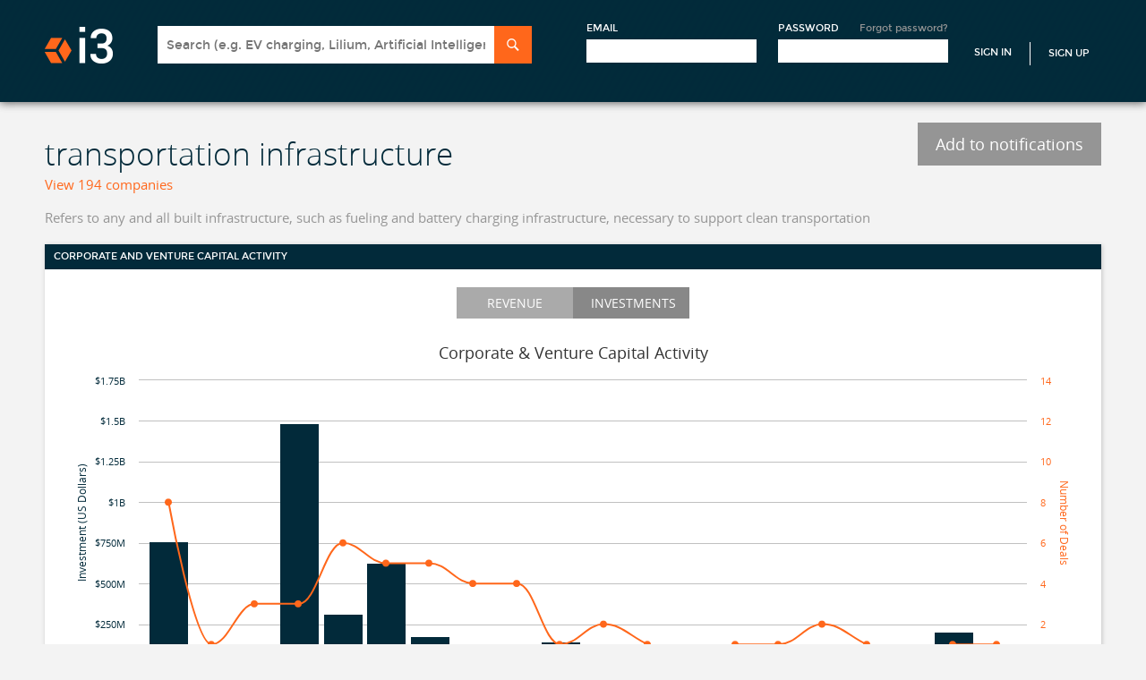

--- FILE ---
content_type: text/html; charset=utf-8
request_url: https://i3connect.com/tags/transportation-infrastructure/1158/activity
body_size: 10465
content:
<!DOCTYPE html>
<html xmlns="http://www.w3.org/1999/xhtml" xml:lang="en" lang="en">
<head>
  <script src="//cdn.optimizely.com/js/3086230227.js"></script>

  <title>transportation infrastructure: Investment and innovation trends, top deals and deal-makers | i3 Connect</title>
  <meta name="description" content="This page provides detailed corporate and venture investment data on transportation infrastructure, and links to transportation,transportation &amp; logistics,charge stations &amp; infrastructure">
  <meta name="csrf-param" content="authenticity_token" />
<meta name="csrf-token" content="5YBbkQhGQ2G_Qcr3RYXeW61fbe8hNhx0KSM1Q0I4S8ZpSVF4kyoDYjerueTnxH959hZxzpoGJifS-OyClRHUUA" />
  <meta name="viewport" id="viewport" content="width=320">

  <!--[if lt IE 9]>
  <script src="//ie7-js.googlecode.com/svn/version/2.1(beta4)/IE9.js"></script>
  <![endif]-->

  
  <link rel="stylesheet" href="/assets/application-b9272dea504724f2137cda77b5f9303ed7f7f7f7717ef6d54d63351abaac9645.css" />
  <link rel="stylesheet" href="/assets/tags-e488d5a648d3706a41885b737e24eb71c4ae6fc6e308023f7cac54f2ec8ae650.css" />
  <link rel="stylesheet" href="/assets/maini3-589e7267e10851f9a1bf0b987278a19d3fa0c4036425ae85bc8080fe37ac4bab.css" />
 <!-- Each page has own stylesheet -->

  <script src="/assets/application-78d7b46655c51c9d0050468a45d589d10756db2f2b1ade5748a4ec812531f198.js"></script>
  <script src="/assets/tags_include-7e094fb6523cd9c2decacb52a1d82fadddd749f2ffd2adc980ec7a95f70822a8.js"></script>

  <!-- Trackers -->
  <!-- Google Tag Manager -->
  <script>
    (function(w,d,s,l,i){w[l]=w[l]||[];w[l].push({'gtm.start':new Date().getTime(),event:'gtm.js'}); var f=d.getElementsByTagName(s)[0],j=d.createElement(s),dl=l!='dataLayer'?'&l='+l:''; j.async=true;j.src='https://www.googletagmanager.com/gtm.js?id='+i+dl;f.parentNode.insertBefore(j,f);})(window,document,'script','dataLayer','GTM-NM2GKVK');
  </script>
<!-- End Google Tag Manager -->
 <!-- Google Analytics -->



  
  <!-- <script type="text/javascript">
  setTimeout(function(){var a=document.createElement("script");
  var b=document.getElementsByTagName("script")[0];
  // a.src=document.location.protocol+"//script.crazyegg.com/pages/scripts/0037/7401.js?"+Math.floor(new Date().getTime()/3600000);
  a.src=document.location.protocol("https:"===document.location.protocol?"https://":"http://")+Math.floor(new Date().getTime()/3600000);
  a.async=true;a.type="text/javascript";b.parentNode.insertBefore(a,b)}, 1);
  </script> -->

    <script src="/packs/js/runtime-3e7d55a34c12f7ceac5e.js" defer="defer"></script>
<script src="/packs/js/976-45acc83946492532c6c9.js" defer="defer"></script>
<script src="/packs/js/406-dc84a2293257b52a60b8.js" defer="defer"></script>
<script src="/packs/js/789-f52f2e48d573af6a3170.js" defer="defer"></script>
<script src="/packs/js/788-ea7c611771f11b1be50d.js" defer="defer"></script>
<script src="/packs/js/754-d72fa66faa027f7a26a8.js" defer="defer"></script>
<script src="/packs/js/application-88a3a5e6af07290eb4bb.js" defer="defer"></script>
    <link rel="stylesheet" href="/packs/css/406-ef063f40.css" />
<link rel="stylesheet" href="/packs/css/754-a78d5eb3.css" />
<link rel="stylesheet" href="/packs/css/application-e29dd24f.css" />
  <meta name="sentry-trace" content="c84c14094fbe451fa9653adc7c0167c6-c916c65af0084c83-1">
<meta name="baggage" content="sentry-trace_id=c84c14094fbe451fa9653adc7c0167c6,sentry-sample_rate=1.0,sentry-sampled=true,sentry-environment=production,sentry-release=fdd29ac8ff70650210d6ef61d1cacf0a95e3bbb9,sentry-public_key=c74f39e3e2ddb6706a02316231b28257">
  </head>

<body class="profile">

    <!-- Google Tag Manager (noscript) -->
    <noscript><iframe src=https://www.googletagmanager.com/ns.html?id=GTM-NM2GKVK
    height="0" width="0" style="display:none;visibility:hidden"></iframe></noscript>
    <!-- End Google Tag Manager (noscript) -->


<div id="wrapper">
  
<div id="header-wrapper">
    <!-- Not signed in header -->
      <link rel="stylesheet" href="/assets/front_page_c-e12ca3366b7bf0fdbd35ebace56c1ab54e5e62450a154e97a4924be10b47a9c2.css" />
      <link rel="stylesheet" href="/assets/maini3-589e7267e10851f9a1bf0b987278a19d3fa0c4036425ae85bc8080fe37ac4bab.css" />
      <!-- Header -->
  <div id="header-wrapper">
    <header id="header" class="section">
      <a href="/" id="logo">i3</a>
      <a href="#mobile-menu" id="mobile-menu-button">Menu</a>
      <div id="header-account-wrapper">
        
<div class="search-sectio">
<form class="search panel-target" id="search-form" action="/solr_search" accept-charset="UTF-8" method="get">
  <div class="header-search-box">
  <input type="text" name="q" id="q" class="search-input typeahead" placeholder="Search (e.g. EV charging, Lilium, Artificial Intelligence)" onfocus="displaySearchResultsFocus()" onkeyup="displaySearchResultsKeyUp()" data-provide="typeahead" autocomplete="off" />
  <input type="submit" name="commit" value="Search" class="search-submit" data-disable-with="Search" />
  </div>
</form></div>


        <div class="sign-up-section">
        <form id="header-account" action="/account/signin" accept-charset="UTF-8" method="post"><input type="hidden" name="authenticity_token" value="bSv4itNCIOEKvU6FXrGLaUuFcq_KXMeYzpKeEoO3ivvh5nvmUg2osy26xHh2C6v1EETF9BQibQ-ZexziwQijFA" autocomplete="off" />
          <input type="hidden" name="ref" id="ref" autocomplete="off" />
          <input type="hidden" name="apply_to" id="apply_to" class="apply_to" autocomplete="off" />
          <!-- remote_ip: 10.3.1.182 -->
          <div class="form-block">
            <label>Email</label>
            <input class="text-input" tabindex="1" type="email" name="user[email]" id="user_email" />
          </div>

          <div class="form-block">
            <label>Password</label>
            <a class="forgot-pass-link" href="/account/forgot_password">Forgot password?</a>
            <input class="text-input" tabindex="2" type="password" name="user[password]" id="user_password" />
          </div>
          <input type="submit" name="commit" value="Sign In" class="sign-in-link" data-disable-with="Sign In" />
            <a class="sign-up-link" href="/">Sign Up</a>
</form>        </div>

      </div>
    </header>
  </div> <!-- END Header -->

</div>
<script>
  function displaySearchResultsKeyUp() {
    if($("#q").val().length > 0) {
      $('.header-search-results').hide();
    }
    else {
      $('.header-search-results').show();
    }
  }

  function displaySearchResultsFocus() {
    $('.header-search-results').show();
  }

  $(function() {
    $('body').click(function() {
      $('.header-search-results').hide();
    });
  });
</script>


  <!-- CONTENT -->
  <div id="content-wrapper">
    <div id="content" class="section">

      <!-- Flash Messages -->




      







<!-- Important Owl stylesheet -->
<!-- <link rel="stylesheet" href="assets/owl-carousel/owl.carousel.css"> -->
<!-- <link rel="stylesheet" href="assets/owlcarousel/owl.carousel.css"> -->
 
<!-- Default Theme -->
<!-- <link rel="stylesheet" href="assets/owlcarousel/owl.theme.css"> -->
<style>
/*
* 	Owl Carousel Owl Demo Theme 
*	v1.3.3
*/

.owl-theme .owl-controls{
	margin-top: 10px;
	text-align: center;
}

/* Styling Next and Prev buttons */

.owl-theme .owl-controls .owl-buttons div{
	color: #FFF;
	display: inline-block;
	zoom: 1;
	*display: inline;/*IE7 life-saver */
	margin: 5px;
	padding: 3px 10px;
	font-size: 12px;
	-webkit-border-radius: 30px;
	-moz-border-radius: 30px;
	border-radius: 30px;
	background: #869791;
	filter: Alpha(Opacity=50);/*IE7 fix*/
	opacity: 0.5;
}
/* Clickable class fix problem with hover on touch devices */
/* Use it for non-touch hover action */
.owl-theme .owl-controls.clickable .owl-buttons div:hover{
	filter: Alpha(Opacity=100);/*IE7 fix*/
	opacity: 1;
	text-decoration: none;
}

/* Styling Pagination*/

.owl-theme .owl-controls .owl-page{
	display: inline-block;
	zoom: 1;
	*display: inline;/*IE7 life-saver */
}
.owl-theme .owl-controls .owl-page span{
	display: block;
	width: 12px;
	height: 12px;
	margin: 5px 7px;
	filter: Alpha(Opacity=50);/*IE7 fix*/
	opacity: 0.5;
	-webkit-border-radius: 20px;
	-moz-border-radius: 20px;
	background: #869791;
	border-radius: 8px;
	width: 8px;
	height: 8px;
	margin: 0px 10px;
}

.owl-theme .owl-controls .owl-page.active span,
.owl-theme .owl-controls.clickable .owl-page:hover span
{
	filter: Alpha(Opacity=100);/*IE7 fix*/
	opacity: 1;
	background: #022a3a;
}

/* If PaginationNumbers is true */

.owl-theme .owl-controls .owl-page span.owl-numbers{
	height: auto;
	width: auto;
	color: #FFF;
	padding: 2px 10px;
	font-size: 12px;
	-webkit-border-radius: 30px;
	-moz-border-radius: 30px;
	border-radius: 30px;
}

/* preloading images */
.owl-item.loading{
	min-height: 150px;
	background: url(AjaxLoader.gif) no-repeat center center
}
</style>
 
 <!-- Testing inline styles -->
<style>
/* 
 * 	Core Owl Carousel CSS File
 *	v1.3.3
 */

/* clearfix */
.owl-carousel .owl-wrapper:after {
	content: ".";
	display: block;
	clear: both;
	visibility: hidden;
	line-height: 0;
	height: 0;
}
/* display none until init */
.owl-carousel{
	display: none;
	position: relative;
	width: 100%;
	-ms-touch-action: pan-y;
}
.owl-carousel .owl-wrapper{
	display: none;
	position: relative;
	-webkit-transform: translate3d(0px, 0px, 0px);
}
.owl-carousel .owl-wrapper-outer{
	overflow: hidden;
	position: relative;
	width: 100%;
}
.owl-carousel .owl-wrapper-outer.autoHeight{
	-webkit-transition: height 500ms ease-in-out;
	-moz-transition: height 500ms ease-in-out;
	-ms-transition: height 500ms ease-in-out;
	-o-transition: height 500ms ease-in-out;
	transition: height 500ms ease-in-out;
}
	
.owl-carousel .owl-item{
	float: left;
}
.owl-controls .owl-page,
.owl-controls .owl-buttons div{
	cursor: pointer;
}
.owl-controls {
	-webkit-user-select: none;
	-khtml-user-select: none;
	-moz-user-select: none;
	-ms-user-select: none;
	user-select: none;
	-webkit-tap-highlight-color: rgba(0, 0, 0, 0);
}

/* mouse grab icon */
/*.grabbing { 
    cursor:url(grabbing.png) 8 8, move;
}*/

/* fix */
.owl-carousel  .owl-wrapper,
.owl-carousel  .owl-item{
	-webkit-backface-visibility: hidden;
	-moz-backface-visibility:    hidden;
	-ms-backface-visibility:     hidden;
  -webkit-transform: translate3d(0,0,0);
  -moz-transform: translate3d(0,0,0);
  -ms-transform: translate3d(0,0,0);
}

</style>


<!-- Include js plugin -->
<script src="/assets/owlcarousel/owl.carousel.min-7c9cc7343d0b268719245f4c8a3257d4712bb1bbd80b445c9c7596f7fd366f16.js"></script>


<script>
$(document).ready(function() {
 
  $("#owl-example").owlCarousel({
  	items:2,
  	
	/* PT# #128795175 */
	itemsDesktop: [1199, 2],
	itemsDesktopSmall: [979, 2],	
  });
 
});
    
$(function(){

  $(".truncate_desc").each(function(i){

    var len = $(this).text().length;

    if(len > 300){

      $(this).text($(this).text().substr(0,300)+'...');

    }
  });
});
</script>

<style>
	.insight-entry
	{
		position: relative;
	}
	.insight-title
	{
		font-weight: bold;
	}
	.insight-preview,
    .pdf-cover a img 
	{
		position: absolute;
		left: 10px;
		max-width: 100px;
	}
    .pdf-cover a img {
        width: 100px;
    }
	.insight-content
	{
		position: relative;
		left: 115px;
		width:300px;
		right:0;
	}
    .truncate_desc {
        overflow: hidden;
    }
	.insight-date
	{
		color: #9E9F9E;	
	}
	.read-insight
	{
		color: #ff671b !important;
	}
	
	.insights-carousel
	{
		font-family: "OpenSans", Arial, sans-serif;
		line-height: 140%;
		font-weight: 100;
		margin-left: auto;
		margin-right: auto;
		margin-top: 20px;
		margin-bottom: 0px;
	}
       
    /*.sector-thumbnail {
        transform: translate(40px, -25px) scale(.8,.8)
    }*/
</style>

<div id="tags-activity">


      <a class="button-gray" href="#" id="add-notification-disabled">Add to notifications</a>

		<h2 style="margin-top:10px; margin-bottom:10px;">transportation infrastructure</h2>
      <a href="#" class="signup-button ctg-orange"> <span class="number-tags">View 194 companies</span></a>

		<h1 class="tag-description">
			Refers to any and all built infrastructure, such as fueling and battery charging infrastructure, necessary to support clean transportation
		</h1>



      <div class="app-tile">
        <div class="tile-header">
          <h4>Corporate and venture capital activity</h4>
        </div>

        <div class="tile-content">
          <div class="graph-selector">
            <button class="btn" onclick="show_chart('revenueChart', 'investmentsChart');" id="show_revenue_chart">Revenue</button>
            <button class="btn active" onclick="show_chart('investmentsChart', 'revenueChart');;" id="show_investments_chart">Investments</button>
          </div>

            <div id="revenueChart"></div>

<script type="text/javascript" charset="utf-8">
	function number_round_bmk(n) {
		if (n>=1000000000) { return n/1000000000 + "B" }
		if (n>=1000000) { return n/1000000 + "M" }
		if (n>=1000) { return n/1000 + "K" }
		return n
	}

	function show_revenue_chart(){
		var chart;

		chart = new Highcharts.Chart({
			chart: {
				renderTo: 'revenueChart',
				type: 'bar',
				height: tagsChartHeight,
				style: {
					fontSize: '12px'
				}
			},
			colors: [
				'#022a3a'
			],
			title: {
				text: 'Sector Maturity - Revenue Range Distribution'
			},
			xAxis: {
				categories: ['Pre-revenue','$0 - $500k','$500k - $2m','$2m - $5m','$5m - $10m','$10m - $25m','$25m - $100m','$100m or more'],
				labels: {
          style: {
     	     width: '100px'
          }
        }
			},
			yAxis: {
				min: 0,
				gridLineWidth: 0,
				title: {
					text: ''
				},
				labels:{
					enabled: false
				}
			},
			plotOptions: {
				bar: {
					pointPadding: 0.2,
					borderWidth: 0,
					dataLabels: {
						enabled: true,
						overflow: 'none',
						crop: false,
						color: '#ff671b',
            style: {
              fontWeight: 'bold'
            },
						formatter:function() {
							var pcnt = (this.y / 36) * 100;
							if(parseInt(pcnt) == pcnt)
								return Highcharts.numberFormat(pcnt, 0) + '%';
							else
								return Highcharts.numberFormat(pcnt, 2) + '%';
						},
					},
				}
			},
			tooltip: {
				enabled: false,
			},
			credits: {
				enabled: false
			},
			legend: {
				enabled: false
			},
			series: [{
				data: [11, 6, 6, 1, 3, 2, 2, 5]
			}]
		});
	}
</script>

            	<div id="investmentsChart" class="hidden"></div>

<script type="text/javascript" charset="utf-8">
	$(function(){
		show_investments_chart();
	});
	function number_round_bmk(n) {
		if (n>=1000000000) { return n/1000000000 + "B" }
		if (n>=1000000) { return n/1000000 + "M" }
		if (n>=1000) { return n/1000 + "K" }
		return n
	}

	function show_investments_chart(){
		var chart;
		chart = new Highcharts.Chart({
			chart: {
				style: {
					fontFamily: 'OpenSans'
				},
				renderTo: 'investmentsChart',
				height: tagsChartHeight
			},
			title: {
				text: 'Corporate & Venture Capital Activity'
			},
			plotOptions: {
				series: {
					cursor: 'pointer',
					pointPlacement: 'between',
					point: {
  						events: {
  							click: function() {

  								var d = new Date(this.x);
  								var year = d.getUTCFullYear();
  								var d1_date = ('0' + d.getUTCDate()).slice(-2);
  								var d1_month = ('0' + (d.getUTCMonth()+1)).slice(-2);
  								var d2_month = ('0' + (d.getUTCMonth()+3)).slice(-2);
  								var d2_date = new Date(year, d2_month, 0).getUTCDate();
  								window.open("/companies?filtered=done&amp;industry_groups=1107&amp;type=investments" +
  								"&investment_before=eoq" +
  								"&investment_after="  + d1_month + "%2F" + d1_date + "%2F" + year +
  								"&counts_as_venture_capital=true")
  							}
              }
					}
				}
			},
			colors: [
				'#022a3a',
				'#ff671b'
			],
			xAxis: {
				type: 'datetime',
				tickInterval: 24 * 3600 * 1000 * 365,
				tickLength: 17,
				labels: {
					x: 19,
					y: 15,
					formatter: function() {
						var date = new Date(this.value);
						var utcDate = new Date(date.getUTCFullYear(), date.getUTCMonth(), date.getUTCDate(), date.getUTCHours());
						return utcDate.getFullYear();
					}
				}
			},
			yAxis: [{
				title: {
					text: 'Investment (US Dollars)',
					style: {
						color: "#022a3a"
					}
				},
				labels: {
					formatter: function() {
						return "$" + number_round_bmk(this.value)
					},
					style: {
						color: "#022a3a"
					}
				},
				min: 0
			},{
				allowDecimals: false,
				title: {
					text: 'Number of Deals',
					style: {
						color: "#ff671b"
					}
				},
				labels: {
					format: '{value}',
					style: {
						color: "#ff671b"
					}
				},
				min: 0,
				opposite: true
			}],
			credits: {
				enabled: false
			},
			legend: {
				enabled: false
			},
			tooltip: {
				enabled: true,
				formatter: function() {
					var value = this.point.y.toString().replace(/\B(?=(\d{3})+(?!\d))/g, ",");
					var date = new Date(this.x);
					var utcDate = new Date(date.getUTCFullYear(), date.getUTCMonth(), date.getUTCDate(), date.getUTCHours());
					var dateStr = "Q" + ((utcDate.getMonth() / 3) + 1) + " " + utcDate.getFullYear();
					var str = dateStr + '<br/><span style="color: ' + this.series.color + '">' + this.series.name + '</span>: ' + value;
					return str;
				}
			},
			series: [{
				type: 'column',
				name: 'Funding',
				yAxis: 0,
				borderWidth: 0
				  ,
  				pointWidth: (($('#investmentsChart').width()-150) / 21) - 5,
  				data: [
[Date.UTC(2021, 0, 1), 756963000],
[Date.UTC(2021, 3, 1), 13200000],
[Date.UTC(2021, 6, 1), 0],
[Date.UTC(2021, 9, 1), 1488000000],
[Date.UTC(2022, 0, 1), 314510000],
[Date.UTC(2022, 3, 1), 627499992],
[Date.UTC(2022, 6, 1), 176000000],
[Date.UTC(2022, 9, 1), 50000000],
[Date.UTC(2023, 0, 1), 21400000],
[Date.UTC(2023, 3, 1), 144700000],
[Date.UTC(2023, 6, 1), 33278540],
[Date.UTC(2023, 9, 1), 105000000],
[Date.UTC(2024, 0, 1), 0],
[Date.UTC(2024, 3, 1), 32310000],
[Date.UTC(2024, 6, 1), 5260000],
[Date.UTC(2024, 9, 1), 47290000],
[Date.UTC(2025, 0, 1), 54600000],
[Date.UTC(2025, 3, 1), 0],
[Date.UTC(2025, 6, 1), 203000000],
[Date.UTC(2025, 9, 1), 30000000]]
			},{
				type: 'spline',
				name: 'Number of Deals',
				yAxis: 1
				,
				data: [
[Date.UTC(2021, 0, 1), 8],
[Date.UTC(2021, 3, 1), 1],
[Date.UTC(2021, 6, 1), 3],
[Date.UTC(2021, 9, 1), 3],
[Date.UTC(2022, 0, 1), 6],
[Date.UTC(2022, 3, 1), 5],
[Date.UTC(2022, 6, 1), 5],
[Date.UTC(2022, 9, 1), 4],
[Date.UTC(2023, 0, 1), 4],
[Date.UTC(2023, 3, 1), 1],
[Date.UTC(2023, 6, 1), 2],
[Date.UTC(2023, 9, 1), 1],
[Date.UTC(2024, 0, 1), 0],
[Date.UTC(2024, 3, 1), 1],
[Date.UTC(2024, 6, 1), 1],
[Date.UTC(2024, 9, 1), 2],
[Date.UTC(2025, 0, 1), 1],
[Date.UTC(2025, 3, 1), 0],
[Date.UTC(2025, 6, 1), 1],
[Date.UTC(2025, 9, 1), 1]]
			},]
		});
	}
</script>

        </div>
        <legend>Historical investment trends and number of deals for transportation infrastructure</legend>
      </div>
    

    
  <div class="app-tile" data-tile-id="related_tags" >
    <div class="tile-header">
      <span>RELATED TAGS</span>
      <div class="clear"></div>
    </div>
    <div class="tile-content tags-content">
      <div class="tag-container">
        <div class="taxonomy-lists">
          <ul>
              <li><a href="/tags/transportation/1126/activity" class="linkable"><span>transportation</span></a>
              <li><a href="/tag/transportation-logistics" class="linkable"><span>transportation &amp; logistics</span></a>
              <li><a href="/tags/charge-stations-infrastructure/1159/activity" class="linkable"><span>charge stations &amp; infrastructure</span></a>
              <li><a href="/tag/software" class="linkable"><span>software</span></a>
              <li><a href="/tags/transportation-software/1165/activity" class="linkable"><span>transportation software</span></a>
              <li><a href="/tags/ev-charging-management/1161/activity" class="linkable"><span>ev charging &amp; management</span></a>
              <li><a href="/tags/electric-vehicles/1043/activity" class="linkable"><span>electric vehicles</span></a>
              <li><a href="/tag/mobility-services" class="linkable"><span>mobility services</span></a>
              <li><a href="/tag/energy-power" class="linkable"><span>energy &amp; power</span></a>
              <li><a href="/tags/hardware/860/activity" class="linkable"><span>hardware</span></a>
          </ul>
        </div>
      </div>
    </div>
  </div>



        <div class="app-tile">
          <div class="tile-header">
            <h3>Top 10 Recent Deals - last 24 months</h3>
          </div>
          <div class="tile-content">
            <table class="data-table">
              <thead>
                <tr>
                  <th class="disabled"></th>
                  <th><a href="#">Company</a></th>
                  <th><a href="#">Country</a></th>
                  <th><a href="#">Status</a></th>
                  <th><a href="#">Amount</a>&nbsp;<span>&darr;</span></th>
                </tr>
              </thead>
              <tbody>
                  <tr>
                    <td class="logo">
                      <a href="/company/aligned-energy">
                        <div class="company-image thumb thumb-60"><img src="https://s3.amazonaws.com/i3.cleantech/uploads/company/company_logo/30/381830/standard_alignedenergy.jpg" /></div>
</a>                    </td>
                    <td class="name"><span class="phone-label">Company: </span><a href="/company/aligned-energy">Aligned Energy</a></td>
                    <td class="country"><span class="phone-label">Country: </span>United States</td>
                    <td class="primary_tag"><span class="phone-label">Status: </span>Private</td>
                    <td class="capital"><span class="phone-label">Amount: </span>$5,000,000,000</td>
                  </tr>
                  <tr>
                    <td class="logo">
                      <a href="/company/dayone">
                        <div class="company-image thumb thumb-60"><img src="https://s3.amazonaws.com/i3.cleantech/uploads/company/company_logo/32/456132/standard_Capture.PNG" /></div>
</a>                    </td>
                    <td class="name"><span class="phone-label">Company: </span><a href="/company/dayone">DayOne</a></td>
                    <td class="country"><span class="phone-label">Country: </span>Singapore</td>
                    <td class="primary_tag"><span class="phone-label">Status: </span>Private</td>
                    <td class="capital"><span class="phone-label">Amount: </span>$2,000,000,000</td>
                  </tr>
                  <tr>
                    <td class="logo">
                      <a href="/company/vantage-data-centers">
                        <div class="company-image thumb thumb-60"><img src="https://s3.amazonaws.com/i3.cleantech/uploads/company/company_logo/22/448322/standard_vantage_data_centers_logo.jpg" /></div>
</a>                    </td>
                    <td class="name"><span class="phone-label">Company: </span><a href="/company/vantage-data-centers">Vantage Data Centers</a></td>
                    <td class="country"><span class="phone-label">Country: </span>United States</td>
                    <td class="primary_tag"><span class="phone-label">Status: </span>Private</td>
                    <td class="capital"><span class="phone-label">Amount: </span>$1,600,000,000</td>
                  </tr>
                  <tr>
                    <td class="logo">
                      <a href="/company/avatr-technology">
                        <div class="company-image thumb thumb-60"><img src="https://s3.amazonaws.com/i3.cleantech/uploads/company/company_logo/41/442741/standard_Avatr_Logo.png" /></div>
</a>                    </td>
                    <td class="name"><span class="phone-label">Company: </span><a href="/company/avatr-technology">Avatr Technology</a></td>
                    <td class="country"><span class="phone-label">Country: </span>China</td>
                    <td class="primary_tag"><span class="phone-label">Status: </span>Private</td>
                    <td class="capital"><span class="phone-label">Amount: </span>$1,520,000,000</td>
                  </tr>
                  <tr>
                    <td class="logo">
                      <a href="/company/crusoe-energy-systems">
                        <div class="company-image thumb thumb-60"><img src="https://s3.amazonaws.com/i3.cleantech/uploads/company/company_logo/20/414520/standard_crusoe.png" /></div>
</a>                    </td>
                    <td class="name"><span class="phone-label">Company: </span><a href="/company/crusoe-energy-systems">Crusoe</a></td>
                    <td class="country"><span class="phone-label">Country: </span>United States</td>
                    <td class="primary_tag"><span class="phone-label">Status: </span>Private</td>
                    <td class="capital"><span class="phone-label">Amount: </span>$1,375,000,000</td>
                  </tr>
                  <tr>
                    <td class="logo">
                      <a href="/company/enel">
                        <div class="company-image thumb thumb-60"><img src="https://s3.amazonaws.com/i3.cleantech/uploads/company/company_logo/79/7579/standard_enel.png" /></div>
</a>                    </td>
                    <td class="name"><span class="phone-label">Company: </span><a href="/company/enel">Enel Group</a></td>
                    <td class="country"><span class="phone-label">Country: </span>Italy</td>
                    <td class="primary_tag"><span class="phone-label">Status: </span>Public</td>
                    <td class="capital"><span class="phone-label">Amount: </span>$1,200,000,000</td>
                  </tr>
                  <tr>
                    <td class="logo">
                      <a href="/company/im-motors">
                        <div class="company-image thumb thumb-60"><img src="https://s3.amazonaws.com/i3.cleantech/uploads/company/company_logo/29/446629/standard_im_motors.png" /></div>
</a>                    </td>
                    <td class="name"><span class="phone-label">Company: </span><a href="/company/im-motors">IM Motors</a></td>
                    <td class="country"><span class="phone-label">Country: </span>China</td>
                    <td class="primary_tag"><span class="phone-label">Status: </span>Private</td>
                    <td class="capital"><span class="phone-label">Amount: </span>$1,100,000,000</td>
                  </tr>
                  <tr>
                    <td class="logo">
                      <a href="/company/cerebras">
                        <div class="company-image thumb thumb-60"><img src="https://s3.amazonaws.com/i3.cleantech/uploads/company/company_logo/43/406943/standard_Cerebras.png" /></div>
</a>                    </td>
                    <td class="name"><span class="phone-label">Company: </span><a href="/company/cerebras">Cerebras</a></td>
                    <td class="country"><span class="phone-label">Country: </span>United States</td>
                    <td class="primary_tag"><span class="phone-label">Status: </span>Private</td>
                    <td class="capital"><span class="phone-label">Amount: </span>$1,100,000,000</td>
                  </tr>
                  <tr>
                    <td class="logo">
                      <a href="/company/rivian">
                        <div class="company-image thumb thumb-60"><img src="https://s3.amazonaws.com/i3.cleantech/uploads/company/company_logo/0/412500/standard_Screenshot_2018-12-07_at_14.22.09.png" /></div>
</a>                    </td>
                    <td class="name"><span class="phone-label">Company: </span><a href="/company/rivian">Rivian</a></td>
                    <td class="country"><span class="phone-label">Country: </span>United States</td>
                    <td class="primary_tag"><span class="phone-label">Status: </span>Public</td>
                    <td class="capital"><span class="phone-label">Amount: </span>$1,000,000,000</td>
                  </tr>
                  <tr>
                    <td class="logo">
                      <a href="/company/base-power-company">
                        <div class="company-image thumb thumb-60"><img src="https://s3.amazonaws.com/i3.cleantech/uploads/company/company_logo/13/448913/standard_Screenshot_2024-06-28_020205.png" /></div>
</a>                    </td>
                    <td class="name"><span class="phone-label">Company: </span><a href="/company/base-power-company">Base Power Company</a></td>
                    <td class="country"><span class="phone-label">Country: </span>United States</td>
                    <td class="primary_tag"><span class="phone-label">Status: </span>Private</td>
                    <td class="capital"><span class="phone-label">Amount: </span>$1,000,000,000</td>
                  </tr>
              </tbody>
            </table>

            <p><a class="signup-button" href="#">See all deals</a></p>
          </div>
        </div>


        <div class="app-tile">
          <div class="tile-header">
            <h3>Top 10 Investors - in last 24 months</h3>
          </div>
          <div class="tile-content">
              <p>
                Want to access this data? <a href="#" class="signup-button ctg-orange">Sign up to i3</a>
              </p>

          </div>
        </div>



        <div class="app-tile">
          <div class="tile-header">
            <h3>Top 5 Acquirers - in last 24 months</h3>
          </div>
          <div class="tile-content">

              <p>
                Want to access this data? <a href="#" class="signup-button ctg-orange">Sign up to i3</a>
              </p>

          </div>
        </div>


</div>

<div class="popup-window" id="signup-modal">
  <a href="#" class="close-btn close">Close</a>
  <div class="popup-window-content">
    <span>Hey there!</span>
    <br/><br/>
    <span>We hope you've enjoyed an initial browse of i3. Select an option below to start enjoying i3's full capabilities!</span><br/><br/>

      <div class="one_third_column" style="width:45%;">
    <img class="reg_tile_logo" height="55" src="/assets/newdesign/StartUpIcon_69x62_Retina-654c538a24e6d8510d4524b18f92fa56a59bc74b44d2384d4ed7a828cb265019.png" /><br />
    <h3 class="reg_tile_h3">Startups </h3>
    <p class="reg_tile_blurb_p" style="width: 80%;margin-left: auto; margin-right: auto;">
      Use i3 to gain visibility with corporations and investors looking to invest and partner with external technology companies.
    </p>
  </div>

<!--
  <div class="one_third_column">
  </div>
-->

<div class="one_third_column" style="width:45%;">
    <img class="reg_tile_logo" height="55" src="/assets/newdesign/DataIcon_69x62_Retina-8839ca8990ad639b886bfaf8cc4e0210ab11bc81b06af5b4fca3fc02ee657295.png" /><br />
    <h3 class="reg_tile_h3">Contact us</h3>
    <p class="reg_tile_blurb_p" style="width: 80%;margin-left: auto; margin-right: auto;">Use i3 to access market intelligence on companies, investors, market activity and innovation trends.</p>
  </div>

  <div class="clear"></div>


  <div class="one_third_column hit_bottom" style="width:45%;padding:0px 3px;">
      <button class="orange-btn width250 font_size_18" id="claim_your_profile_button" style="margin-left: 20px;">Create your free profile</button>
  </div>

<!--
  <div class="one_third_column hit_bottom">
-----removed free version button-----------------------
  </div>
-->


<div class="one_third_column hit_bottom" style="width:45%;">
    <!-- <button class="orange-btn width250 font_size_18" id="request_trial_button" style="margin-left: 50px;">Register for trial access</button> -->
    <a href="https://tech2.cleantech.com/contactus" target="_blank" id="request_trial_button"class="orange-btn width250 font_size_18" style="margin-left: 50px;">Contact us</a>
  </div>

  <div class="clear"></div>

    <div id="claim_your_profile_slider" class="hidden dashboard-input-form">
      <div class="form-introduction">
        <p><strong>Are you involved with a startup or SME looking for strategic partners, investors, or customers? Create your free profile!</strong></p>
      </div>

      <form id="startup-form" onsubmit="return validateOpenForm(&#39;startup-form&#39;)" action="/account" accept-charset="UTF-8" method="post"><input type="hidden" name="authenticity_token" value="1to2ypd8ZF7ttf03aDc2_olwDPp_JdQAMR8DKOrveSL9JbBMu7-r1zRvyQraKArLz7w2zqGPiTjbjdz0xhEoXw" autocomplete="off" />
        <input type="hidden" name="action_type" id="action_type" value="registered" autocomplete="off" />
        <input type="hidden" name="front_page_type" id="front_page_type" value="true" autocomplete="off" />

        <p><strong>First name <span class="orange-text">*</span></strong> <input required="required" type="text" name="user[first_name]" id="user_first_name" /></p>
        <p><strong>Last name  <span class="orange-text">*</span></strong> <input required="required" type="text" name="user[last_name]" id="user_last_name" /></p>
        <p><strong>Title      <span class="orange-text">*</span></strong> <input required="required" type="text" name="user[title]" id="user_title" /></p>
        <p><strong>Company    <span class="orange-text">*</span></strong> <input required="required" type="text" name="user[company]" id="user_company" /></p>
        <p><strong>Email      <span class="orange-text">*</span></strong> <input required="required" type="email" name="user[email]" id="user_email" /></p>
        <p><strong>Phone                                        </strong> <input type="tel" name="user[phone]" id="user_phone" /></p>
        <p><strong>Password   <span class="orange-text">*</span></strong> <input id="startup-form-password" requred="true" type="password" name="user[password]" /></p>
        <p><strong>Confirm Password<span class="orange-text">*</span></strong> <input id="startup-form-password-confirm" required="required" type="password" name="user[password_confirm]" /></p>

        <p class="align-right">
          <a id="claim_your_profile_cancel" class="little-white-btn">Cancel</a>
          <input type="submit" name="commit" value="Submit" class="little-orange-btn" data-disable-with="Submit" />
        </p>
</form>    </div>

<!--
  <div id="access_free_version_slider" class="hidden dashboard-input-form">


  <div class="form-introduction">
    <p><strong>Gain access to i3's powerful network for free:</strong></p>
  </div>
    <div id="corporate-form-message"></div>
  </div>

-->

  <div id="request_trial_slider" class="hidden dashboard-input-form">

  <div class="form-introduction">
    <p><strong>Contact us to discuss the full power of i3:</strong></p>
  </div>

    <form id="trial-form" onsubmit="return asyncValidateForm(&#39;trial-form&#39;)" action="/account/request_trial" accept-charset="UTF-8" method="post"><input type="hidden" name="authenticity_token" value="QV-MgfVOpPW735qlUJ798v38GoLLs-erd6O_ddOjAeRQev7GoRI0JM-v6Rg4XoS5nbrveGFVFckoWv2v4C2w-w" autocomplete="off" />
      <p><strong>First name <span class="orange-text">*</span></strong> <input type="text" name="first_name" id="first_name" required="required" /></p>
      <p><strong>Last name  <span class="orange-text">*</span></strong> <input type="text" name="last_name" id="last_name" required="required" /></p>
      <p><strong>Title      <span class="orange-text">*</span></strong> <input type="text" name="title" id="title" required="required" /></p>
      <p><strong>Company    <span class="orange-text">*</span></strong> <input type="text" name="company" id="company" required="required" /></p>
      <p><strong>Email      <span class="orange-text">*</span></strong> <input type="email" name="email" id="email" required="required" /></p>
      <p><strong>Phone                                        </strong> <input type="tel" name="phone" id="phone" /></p>

      <p class="align-right">
        <a id="request_trial_cancel" class="little-white-btn">Cancel</a>
      </p>
		<input type="hidden" name="tn" value="3ccnt">
</form>
    <div id="trial-form-message"></div>
  </div>


  </div>
</div>

<script type="text/javascript">
  $(function() {
      $("#claim_your_profile_button").click(function() {
        $("#access_free_version_slider").slideUp();
        $("#request_trial_slider").slideUp();
        $("#claim_your_profile_slider").slideToggle();
      });

    $("#access_free_version_button").click(function() {
      $("#claim_your_profile_slider").slideUp();
      $("#request_trial_slider").slideUp();
      $("#access_free_version_slider").slideToggle();
    });

    $("#request_trial_button").click(function() {
      $("#claim_your_profile_slider").slideUp();
      $("#access_free_version_slider").slideUp();
      // $("#request_trial_slider").slideToggle();
    });

    $("#claim_your_profile_cancel").click(function() {
      $("#claim_your_profile_slider").slideUp();
    });

    $("#access_free_version_cancel").click(function() {
      $("#access_free_version_slider").slideUp();
    });

    $("#request_trial_cancel").click(function() {
      $("#request_trial_slider").slideUp();
    });
  });

  function validateOpenForm(type) {
    var password = document.getElementById(type + "-password");
    var confirm_password = document.getElementById(type + "-password-confirm");

    if(password.value != confirm_password.value) {
      alert("Passwords don't match");
      password.style.borderColor = "#ff5816";
      confirm_password.style.borderColor = "#ff5816";
      return false;
    }
    else {
      password.style.borderColor = "#DDD";
      confirm_password.style.borderColor = "#DDD";
      document.getElementById(type).submit();
      return true;
    }
  }

  function asyncValidateForm(type) {
    var url = $('#' + type).prop('action');

    $.ajax({
      url: url,
      type: "POST",
      data: $('#' + type).serialize(),
      dataType: "JSON",
      success: function(data) {
        $('.close-btn').trigger('click');
        $('#request_received').css('top', $(window).scrollTop() + 100);
        openPopup('#request_received');
      },
      error: function(data) {
        $('#' + type + '-message').html("<p>There was an error processing your request.</p>");
      }
    });

    return false;
  }
</script>

<div class="popup-window" id="request_received">
  <a href="#" class="close-btn close">Close</a>
  <div class="popup-window-content">
    <h1>Request Received!</h1>

    <div class="share-body">
      <p>We have received your request and will be in touch with you on the next steps.</p>
      <p>Please allow us 24 hours to review your request and confirm access to our trusted network.</p>
      <p>In the meantime, feel free to keep searching and check our company profile pages and sector pages for the latest news and trends.</p>
    </div>

    <div class="popup-window-actions">
      <a href="/">Go to front page</a>
      <a href="#" class="close">Continue browsing</a>
    </div>
  </div>
</div>


<script type="text/javascript">
  $(function() {
    $(".signup-button").on('click', function(event) {
      $('#signup-modal').css('top', $(window).scrollTop() + 50);
      openPopup("#signup-modal");
    });
  });
</script>




    </div> <!-- end .container -->
  </div> <!-- end #content -->

  <div class="clear"></div>
    <!-- Footer -->
  <div id="footer-wrapper">
    <footer id="footer" class="section">
      <ul id="footer-menu">
          <li><a id="contact_us_link" href="#">Contact Us</a> </li>
      </ul>
      <a target="_blank" class="tw-follow" href="https://twitter.com/i3Connect">Follow i3</a>

      <div class="clear-desktop"></div>
      <a target="_blank" id="cleantech-logo" rel="nofollow" href="http://www.cleantech.com"></a>

      <ul id="tos-menu">

        <li>&copy; 2026 Cleantech Group</li>
        <li><a href="/sitemap.html">Site Map</a></li>
        <li><a target="_blank" rel="nofollow" href="http://www.cleantech.com/terms-of-use/">Terms Of Use</a></li>
        <li><a target="_blank" rel="nofollow" href="http://www.cleantech.com/privacy-policy/">Privacy Policy</a></li>
      </ul>
      <div class='clear'></div>
    </footer>
  </div><!-- END Footer -->


<p style="font-weight:100;display:none;height:0px;font-size:0px;">Preload svg text font</p>
<style>
  .popup-window {
    height: 700px;
  }
  .popup-window .popup-window-actions {
    overflow: visible;
    margin-top: 50px;
  }
  .contact-us-popup-window-actions a {
    margin-bottom: 20px;
  }
  textarea#contact_us_comment {
    margin-bottom: 15px;
  }
</style>
<div class="popup-window" id="contact-us-modal" style="position: fixed; top: 60px">
  <a href="#" class="close-btn close">Close</a>
  <form name="contactUsForm" novalidate>
  <div class="popup-window-content" ng-controller="contactUsController">
    <h1>Contact Us</h1>

    <div ng-init="contact_us.first_name = ''"></div>
    <div ng-init="contact_us.last_name  = ''"></div>
    <div ng-init="contact_us.email      = ''"></div>
    <div ng-init="contact_us.title      = ''"></div>
    <div ng-init="contact_us.company    = ''"></div>
<div>
    <p><label for="first_name" class="contact-us-input-label">First Name:</label><input name="first_name" class="contact-us-input" type="text"  id="contact_us_first_name" ng-model="contact_us.first_name" required></p>
    <p><label for="last_name"  class="contact-us-input-label">Last Name: </label><input name="last_name"  class="contact-us-input" type="text"  id="contact_us_last_name"  ng-model="contact_us.last_name"  required></p>
    <p><label for="email"      class="contact-us-input-label">Email:     </label><input name="email"      class="contact-us-input" type="email" id="contact_us_email"      ng-model="contact_us.email"      required></p>
    <p><label for="title"      class="contact-us-input-label">Title:     </label><input name="title"      class="contact-us-input" type="text"  id="contact_us_title"      ng-model="contact_us.title"      required></p>
    <p><label for="company"    class="contact-us-input-label">Company:   </label><input name="company"    class="contact-us-input" type="text"  id="contact_us_company"    ng-model="contact_us.company"    required></p>

    <p>
      Your message:<br>
       <textarea
        style="padding-left: 10px;width:97%;"
        name="body"
        ng-model="contact_us.body"
        id="contact_us_comment"
        placeholder=""
        required
        class="width-100-percent height-180px modal-text contact-us-modal-text"></textarea>
    </p>
</div>
    <div class="contact-us-popup-window-actions popup-window-actions">
      <a href="#" ng-click="contact_us.first_name && contact_us.last_name && contact_us.email && contact_us.title && contact_us.body && contact_us.company && sendContactUs(true)" ng-disabled="!contact_us.first_name">
        <span ng-hide="isModalSaving['sendContactUs']" >Send</span>
        <img ng-show="isModalSaving['sendContactUs']" src="/assets/45-6f1c9a2c9e4932c71d86ded184887c41e4f8db70d5eecbca3b8a51a1c807adc3.gif" class="contact-us-loading23 loading23" />
      </a>
      <a href="#" class="close">Close</a>
    </div>

  </div>
  </form>
</div>

<script type="text/javascript">
  $(function() {
    $("#contact_us_link").on('click', function(event) {
      openPopup("#contact-us-modal");
    });
  });
</script>

<script>
  angular.bootstrap($('#contact-us-modal'), ['contactUsApp']);
</script>


</div>

  <div id="overlay"></div>
  <script src="/assets/site_search_includes-fbee94fd774364c8711beb027a7aa2ea7eff8875a6c3a87306f73d31d0f314fb.js"></script>

</body>
</html>


--- FILE ---
content_type: text/css
request_url: https://i3connect.com/assets/tags-e488d5a648d3706a41885b737e24eb71c4ae6fc6e308023f7cac54f2ec8ae650.css
body_size: 211
content:
#tags-activity{padding-top:30px;color:#022a3a;font-size:15px}#tags-activity h2{font-size:35px}#tags-activity h1{font-size:15px;font-weight:400}#tags-activity legend{display:none}#tags-activity .breadcrumbs a{color:#ff671b}#tags-activity #add-notification-disabled,#tags-activity #add-notification{float:right;position:relative;top:-7px;color:#fff}#tags-activity .tag-description{color:#959595;margin:20px 0px;line-height:1.3}#tags-activity p{margin-bottom:20px}#tags-activity .tile-content{padding:20px}#tags-activity .graph-selector{text-align:center;margin-bottom:20px}#tags-activity .graph-selector button{display:inline-block;margin:0 -2px;border:0;font-size:14px;color:#fff;text-transform:uppercase;text-align:center;width:130px;height:35px;line-height:26px;background:#aaa}#tags-activity .graph-selector button.active{background:#888}#tags-activity table{width:100%;margin-bottom:20px}#tags-activity table th{font-weight:700;text-align:left;padding:5px;padding-bottom:20px}#tags-activity table .phone-label{display:none}#tags-activity table td{padding:5px;vertical-align:middle}#tags-activity table .logo{width:62px}#tags-activity .number-tags{color:#ff671b}@media screen and (max-device-width: 767px){#tags-activity table thead{display:none}#tags-activity table td{display:block;padding:10px}#tags-activity table .phone-label{display:inline;font-weight:600}#tags-activity table tr:nth-child(odd){background:#efefef}#tags-activity table tr:nth-child(even){background:#e1e1e1}}#add-notification-modal input{margin-right:10px;margin-top:0px}#add-notification-modal .content-box{height:150px;overflow-y:auto;overflow-x:hidden}#add-notification-modal .content-box .exists{color:#959595}#add-notification-modal .content-box a{color:#ff671b}


--- FILE ---
content_type: text/css
request_url: https://i3connect.com/assets/front_page_c-e12ca3366b7bf0fdbd35ebace56c1ab54e5e62450a154e97a4924be10b47a9c2.css
body_size: 10069
content:
.owl-carousel .owl-wrapper:after{content:".";display:block;clear:both;visibility:hidden;line-height:0;height:0}.owl-carousel{display:none;position:relative;width:100%;-ms-touch-action:pan-y}.owl-carousel .owl-wrapper{display:none;position:relative;-webkit-transform:translate3d(0px, 0px, 0px)}.owl-carousel .owl-wrapper-outer{overflow:hidden;position:relative;width:100%}.owl-carousel .owl-wrapper-outer.autoHeight{-webkit-transition:height 500ms ease-in-out;-moz-transition:height 500ms ease-in-out;-ms-transition:height 500ms ease-in-out;-o-transition:height 500ms ease-in-out;transition:height 500ms ease-in-out}.owl-carousel .owl-item{float:left}.owl-controls .owl-page,.owl-controls .owl-buttons div{cursor:pointer}.owl-controls{-webkit-user-select:none;-khtml-user-select:none;-moz-user-select:none;-ms-user-select:none;user-select:none;-webkit-tap-highlight-color:rgba(0,0,0,0)}.grabbing{cursor:url(/assets/grabbing-ee1b8a651d43f07f2c61f5097ba384132d61d3909612d9c08a60b5e1f8ab7d89.png) 8 8,move}.owl-carousel .owl-wrapper,.owl-carousel .owl-item{-webkit-backface-visibility:hidden;-moz-backface-visibility:hidden;-ms-backface-visibility:hidden;-webkit-transform:translate3d(0, 0, 0);-moz-transform:translate3d(0, 0, 0);-ms-transform:translate3d(0, 0, 0)}.owl-origin{-webkit-perspective:1200px;-webkit-perspective-origin-x:50%;-webkit-perspective-origin-y:50%;-moz-perspective:1200px;-moz-perspective-origin-x:50%;-moz-perspective-origin-y:50%;perspective:1200px}.owl-fade-out{z-index:10;-webkit-animation:fadeOut .7s both ease;-moz-animation:fadeOut .7s both ease;animation:fadeOut .7s both ease}.owl-fade-in{-webkit-animation:fadeIn .7s both ease;-moz-animation:fadeIn .7s both ease;animation:fadeIn .7s both ease}.owl-backSlide-out{-webkit-animation:backSlideOut 1s both ease;-moz-animation:backSlideOut 1s both ease;animation:backSlideOut 1s both ease}.owl-backSlide-in{-webkit-animation:backSlideIn 1s both ease;-moz-animation:backSlideIn 1s both ease;animation:backSlideIn 1s both ease}.owl-goDown-out{-webkit-animation:scaleToFade .7s ease both;-moz-animation:scaleToFade .7s ease both;animation:scaleToFade .7s ease both}.owl-goDown-in{-webkit-animation:goDown .6s ease both;-moz-animation:goDown .6s ease both;animation:goDown .6s ease both}.owl-fadeUp-in{-webkit-animation:scaleUpFrom .5s ease both;-moz-animation:scaleUpFrom .5s ease both;animation:scaleUpFrom .5s ease both}.owl-fadeUp-out{-webkit-animation:scaleUpTo .5s ease both;-moz-animation:scaleUpTo .5s ease both;animation:scaleUpTo .5s ease both}@-webkit-keyframes empty{0%{opacity:1}}@-moz-keyframes empty{0%{opacity:1}}@keyframes empty{0%{opacity:1}}@-webkit-keyframes fadeIn{0%{opacity:0}100%{opacity:1}}@-moz-keyframes fadeIn{0%{opacity:0}100%{opacity:1}}@keyframes fadeIn{0%{opacity:0}100%{opacity:1}}@-webkit-keyframes fadeOut{0%{opacity:1}100%{opacity:0}}@-moz-keyframes fadeOut{0%{opacity:1}100%{opacity:0}}@keyframes fadeOut{0%{opacity:1}100%{opacity:0}}@-webkit-keyframes backSlideOut{25%{opacity:.5;-webkit-transform:translateZ(-500px)}75%{opacity:.5;-webkit-transform:translateZ(-500px) translateX(-200%)}100%{opacity:.5;-webkit-transform:translateZ(-500px) translateX(-200%)}}@-moz-keyframes backSlideOut{25%{opacity:.5;-moz-transform:translateZ(-500px)}75%{opacity:.5;-moz-transform:translateZ(-500px) translateX(-200%)}100%{opacity:.5;-moz-transform:translateZ(-500px) translateX(-200%)}}@keyframes backSlideOut{25%{opacity:.5;transform:translateZ(-500px)}75%{opacity:.5;transform:translateZ(-500px) translateX(-200%)}100%{opacity:.5;transform:translateZ(-500px) translateX(-200%)}}@-webkit-keyframes backSlideIn{0%,25%{opacity:.5;-webkit-transform:translateZ(-500px) translateX(200%)}75%{opacity:.5;-webkit-transform:translateZ(-500px)}100%{opacity:1;-webkit-transform:translateZ(0) translateX(0)}}@-moz-keyframes backSlideIn{0%,25%{opacity:.5;-moz-transform:translateZ(-500px) translateX(200%)}75%{opacity:.5;-moz-transform:translateZ(-500px)}100%{opacity:1;-moz-transform:translateZ(0) translateX(0)}}@keyframes backSlideIn{0%,25%{opacity:.5;transform:translateZ(-500px) translateX(200%)}75%{opacity:.5;transform:translateZ(-500px)}100%{opacity:1;transform:translateZ(0) translateX(0)}}@-webkit-keyframes scaleToFade{to{opacity:0;-webkit-transform:scale(0.8)}}@-moz-keyframes scaleToFade{to{opacity:0;-moz-transform:scale(0.8)}}@keyframes scaleToFade{to{opacity:0;transform:scale(0.8)}}@-webkit-keyframes goDown{from{-webkit-transform:translateY(-100%)}}@-moz-keyframes goDown{from{-moz-transform:translateY(-100%)}}@keyframes goDown{from{transform:translateY(-100%)}}@-webkit-keyframes scaleUpFrom{from{opacity:0;-webkit-transform:scale(1.5)}}@-moz-keyframes scaleUpFrom{from{opacity:0;-moz-transform:scale(1.5)}}@keyframes scaleUpFrom{from{opacity:0;transform:scale(1.5)}}@-webkit-keyframes scaleUpTo{to{opacity:0;-webkit-transform:scale(1.5)}}@-moz-keyframes scaleUpTo{to{opacity:0;-moz-transform:scale(1.5)}}@keyframes scaleUpTo{to{opacity:0;transform:scale(1.5)}}@font-face{font-family:'OpenSans';src:url(/assets/webfonts/opensans-regular-webfont-5d1e5d9941e8908d6b9eb140c433602f57d89bd0810325273d9f5fa29850df3a.eot);src:url(/assets/webfonts/opensans-regular-webfont-5d1e5d9941e8908d6b9eb140c433602f57d89bd0810325273d9f5fa29850df3a.eot?#iefix) format("embedded-opentype"),url(/assets/webfonts/opensans-regular-webfont-5eb83f3e79e7368b7d68df2396cb7f76b1ef93285b99a1e52edfb18ccb6ea10c.woff) format("woff"),url(/assets/webfonts/opensans-regular-webfont-534f8ac799eedf7bd004a9a2b08185bf1ccdd3e3891ea41c31fdcef6ace22c1a.ttf) format("truetype"),url(/assets/webfonts/opensans-regular-webfont-6893b6560969b847149683bfad562535758a17b930b48ba39de3f17ca6e0d3a6.svg#open_sansregular) format("svg");font-weight:normal;font-style:normal}@font-face{font-family:'OpenSans';src:url(/assets/webfonts/opensans-italic-webfont-ba3252f429bf0cfce2d156da63aabd764e3f5b04a85ef45d5bca60a436e87e6a.eot);src:url(/assets/webfonts/opensans-italic-webfont-ba3252f429bf0cfce2d156da63aabd764e3f5b04a85ef45d5bca60a436e87e6a.eot?#iefix) format("embedded-opentype"),url(/assets/webfonts/opensans-italic-webfont-093a6eb8e646f64682781186f3b60d750b07656222208cde30f33af97d528a0f.woff) format("woff"),url(/assets/webfonts/opensans-italic-webfont-2ffc7a1fbb1dcd493a2fc4eda2301ec81bff36cc629824337ead736e1bc88fc2.ttf) format("truetype"),url(/assets/webfonts/opensans-italic-webfont-f03d93af2b06dbea4e02f335ef268003a11725699f71cf0b61c2649e940b781f.svg#open_sansitalic) format("svg");font-weight:normal;font-style:italic}@font-face{font-family:'OpenSans';src:url(/assets/webfonts/opensans-bold-webfont-f707040e8dc8fb061c1d43511e0c02f37076ec5da6adf10b3abe19b744d60b76.eot);src:url(/assets/webfonts/opensans-bold-webfont-f707040e8dc8fb061c1d43511e0c02f37076ec5da6adf10b3abe19b744d60b76.eot?#iefix) format("embedded-opentype"),url(/assets/webfonts/opensans-bold-webfont-4c69ab1fe9c3d17e3213b933383c4dc016eb3b4d93659f723fbe7e65f17902ee.woff) format("woff"),url(/assets/webfonts/opensans-bold-webfont-bf6c1a8da502bc38139ad40d5435b0eabd50b05763747827d06ce8b9fd1b0b03.ttf) format("truetype"),url(/assets/webfonts/opensans-bold-webfont-5ddcba4a07d3c6c27df0bacb87ebcdedd8faed6d45e55a8c8a332f1e24fa38c5.svg#open_sansbold) format("svg");font-weight:700;font-style:normal}@font-face{font-family:'OpenSans';src:url(/assets/webfonts/opensans-light-webfont-4dd87436302b056046739032b42cbb1081379611ee39dbd3f2751ba13ef98064.eot);src:url(/assets/webfonts/opensans-light-webfont-4dd87436302b056046739032b42cbb1081379611ee39dbd3f2751ba13ef98064.eot?#iefix) format("embedded-opentype"),url(/assets/webfonts/opensans-light-webfont-a76a13ab804c77060a15388323eeeb6b4f96895469ede25589a7dc567f10e1e3.woff) format("woff"),url(/assets/webfonts/opensans-light-webfont-8397cbaecc2b9d2dff33502c1c18e5cc967378c1ecf708e1fc5feda3f038f067.ttf) format("truetype"),url(/assets/webfonts/opensans-light-webfont-5b642ad2edb5a2655d2da3855ab2087952ef980aa259b52c48ef6f474db56150.svg#open_sansregular) format("svg");font-weight:100;font-style:normal}@font-face{font-family:'OpenSans';src:url(/assets/webfonts/opensans-semibold-webfont-8cbf6de0add94b85d1a81ed012d76099db972aaa893a2b874fb06b29571d703c.eot);src:url(/assets/webfonts/opensans-semibold-webfont-8cbf6de0add94b85d1a81ed012d76099db972aaa893a2b874fb06b29571d703c.eot?#iefix) format("embedded-opentype"),url(/assets/webfonts/opensans-semibold-webfont-1f891afd5e4b7876d21230fd327ca373187d02002dec5d842c3933a947e814d3.woff) format("woff"),url(/assets/webfonts/opensans-semibold-webfont-0984a9397dfdcd7aeda469d38a628fffc39eeef29f179cc189259891805babe8.ttf) format("truetype"),url(/assets/webfonts/opensans-semibold-webfont-566f53053a271847a54331faaaa5f3315bca8991d1a75202246d6a524db352dd.svg#open_sanssemibold) format("svg");font-weight:600;font-style:normal}@font-face{font-family:'Montserrat';src:url(/assets/webfonts/montserrat-regular-webfont-249ebc5a6ea14d0d4b7dcdcd9049643db572c018f9410c4026f3349f3e7604d3.eot);src:url(/assets/webfonts/montserrat-regular-webfont-249ebc5a6ea14d0d4b7dcdcd9049643db572c018f9410c4026f3349f3e7604d3.eot?#iefix) format("embedded-opentype"),url(/assets/webfonts/montserrat-regular-webfont-34433840e050a91bdd22f8d60c1ac4171e18f45ffa6337850fbd81387912719f.woff) format("woff"),url(/assets/webfonts/montserrat-regular-webfont-c12a1e05c6a98a77b4a672e60db2861cb3d9427fcae863f0ea5f57addca8c920.ttf) format("truetype"),url(/assets/webfonts/montserrat-regular-webfont-f1203668059f4d408389d618e4c9e3cb093a2216433facfbd081e540277efbac.svg#montserratregular) format("svg");font-weight:normal;font-style:normal}@font-face{font-family:'Montserrat';src:url(/assets/webfonts/montserrat-bold-webfont-5699ec7e11d3694995f57a65b5205f0aca654d1842c927961b293bf29e4fc55f.eot);src:url(/assets/webfonts/montserrat-bold-webfont-5699ec7e11d3694995f57a65b5205f0aca654d1842c927961b293bf29e4fc55f.eot?#iefix) format("embedded-opentype"),url(/assets/webfonts/montserrat-bold-webfont-c5f86e92808884606a8e8ca550df3d623e5eac5c483ef14b73158333a903b29b.woff) format("woff"),url(/assets/webfonts/montserrat-bold-webfont-2ceca22237d66a25446ff39e007a1be555c1067cde6e39f9e6b3a8f762209865.ttf) format("truetype"),url(/assets/webfonts/montserrat-bold-webfont-b488833b1083370a5c2c357badba79d326631b21e6f16028513dd5024f5b31fc.svg#montserratbold) format("svg");font-weight:bold;font-style:normal}#footer-wrapper{padding:45px 0px;background:#f3f3f3}#footer{text-align:center;background:url(/assets/newdesign/divide_gray-7188ae00d73320c971cadee9f1b730d8e7b20a0a1e3fcefbf910f0afd1e6c268.png) repeat-x top;background-size:auto 6px;padding-top:52px;padding-bottom:46px;font-family:"Montserrat", Arial, sans-serif}#footer img{margin-top:20px}#footer #footer-menu{margin:0;padding:0;margin-bottom:46px;float:left}#footer #footer-menu li{float:left;margin-right:50px;text-align:left;font-size:11px;text-transform:uppercase;list-style:none}#footer #footer-menu li a{color:#acacac}#footer .tw-follow{float:right;position:relative;top:-2px;display:block;width:107px;height:20px;background:url(/assets/newdesign/follow_i3-d59eb0a6b5eab44557b6530a36b87b5dc74783726526e9695453a53a300f4cab.png) no-repeat center;text-indent:-9999px}#footer #cleantech-logo{float:left;width:105px;text-indent:-9999px;display:block;height:27px;background:url(/assets/newdesign/cleantech_logo-29da6ee63c0c13d8042369fb9ba331ec1729182dd1537b395df345af504bea1e.png) no-repeat center;background-size:105px 27px}#footer #tos-menu{float:right;font-family:"OpenSans", Arial, sans-serif}#footer #tos-menu li{display:inline;font-size:12px;color:#acacac}#footer #tos-menu li a{color:#acacac;padding-left:10px;margin-left:10px;border-left:1px solid #acacac}#footer .clear-desktop{clear:both}@media all and (max-device-width: 767px){#footer-wrapper #footer{padding:40px 0px;margin:auto;width:280px}#footer-wrapper #footer #footer-menu{margin:0px;width:100%;margin-bottom:20px}#footer-wrapper #footer #footer-menu li{width:33.3%;margin:0;margin-bottom:25px;text-align:center}#footer-wrapper #footer #footer-menu li:nth-child(3n){text-align:right}#footer-wrapper #footer #footer-menu li:nth-child(3n+1){text-align:left}#footer-wrapper #footer .tw-follow{top:0}#footer-wrapper #footer #tos-menu{clear:both;width:100%;float:none;margin:0;padding-top:30px;font-weight:400}#footer-wrapper #footer #tos-menu li{font-size:9px}#footer-wrapper #footer #tos-menu a{margin-left:3px;padding-left:7px;font-size:9px}#footer-wrapper #footer .clear-desktop{clear:none}}@media all and (min-device-width: 768px) and (max-device-width: 1024px){#footer-wrapper #footer{width:708px;margin:auto;padding-left:0;padding-right:0}#footer-wrapper #footer #footer-menu li{margin-right:72px}#footer-wrapper #footer #footer-menu li:last-child{margin:0}#footer-wrapper #footer .tw-follow{margin-bottom:46px}}.about-us-coverage-section{font-size:11px;width:405px;margin-top:35px;float:left}.about-us-coverage-section .about-us-section,.about-us-coverage-section .coverage-section,.about-us-coverage-section .ctg-section{position:relative;width:107px}.about-us-coverage-section .about-us-section{float:left}.about-us-coverage-section .coverage-section{float:left}.about-us-coverage-section .ctg-section{float:left;width:75px}.about-us-coverage-section .active{color:#ff671b}#programs-panel,#gct-panel,#gcii-panel,#about-us-panel,#coverage-panel{position:absolute;top:30px;right:12px;background:#fff;padding:10px 14px;color:#959595;line-height:24px;font-size:12px;box-shadow:1px 1px 5px rgba(0,0,0,0.2);display:none}#programs-panel a,#gct-panel a,#gcii-panel a,#about-us-panel a,#coverage-panel a{white-space:nowrap}#programs-panel a:hover,#gct-panel a:hover,#gcii-panel a:hover,#about-us-panel a:hover,#coverage-panel a:hover{color:#022a3a}#programs-panel .arrow,#gct-panel .arrow,#gcii-panel .arrow,#about-us-panel .arrow,#coverage-panel .arrow{width:0px;height:0px;top:-8px;right:12px;position:absolute;border-left:10px solid transparent;border-right:10px solid transparent;border-bottom:10px solid #fff}body{background:url(/assets/newdesign/home_c_large-3d4f09517e526e2cd462ce04d4652ee949e3a6333e4bd2f00fe79880420c40b4.png) no-repeat center top;background-color:#879EA9;font-family:"OpenSans", Arial, sans-serif}#search-form .tt-dropdown-menu{width:416px}#slider-wrapper .search .search-submit,#header-wrapper #header .search .search-submit{width:42px;height:42px}#slider-wrapper .search .search-input,#header-wrapper #header .search .search-input{width:376px;height:42px;font-size:14px}.section{margin:auto;width:1180px;clear:both;margin-bottom:46px}#footer-wrapper{background:#f3f3f3}.learn-more-ctg{line-height:32px;width:630px !important}.learn-more-ctg a{font-weight:600;color:#ff671b}.orange-text{color:#ff671b}.body-search{margin:auto;width:420px}.search{float:left;margin-top:44px}.search .search-input{float:left;width:200px;height:26px;box-sizing:border-box;-moz-box-sizing:border-box;color:#666;border:0;padding:2px 10px;line-height:26px;font-size:15px;font-weight:normal;background:#fff;border-radius:0}.search .search-submit{width:26px;height:26px;display:block;float:right;background:#ff671b url(/assets/newdesign/search_icon_white-f14e6dddea328003cf7bd4c0706b6a2bc91cbd4b3a4823b69e2e617b5d67349e.png) no-repeat center;background-size:14px 14px;text-indent:-9999px;border-radius:0;border:0px}#header-wrapper{background:url(/assets/newdesign/header_bg-fe59f9b5ab55ee2531c4f666ac2d83548dd4e83609df51398a74cb84901437c1.png) repeat-x center;height:114px;color:#FFFFFF;box-shadow:0 0 10px rgba(0,0,0,0.4);position:relative;z-index:100}#header-wrapper #header .search{margin-top:8px}#header-wrapper #header{height:114px}#header-wrapper #header #logo{display:block;float:left;width:76px;height:41px;background:url(/assets/newdesign/logo-adda1bc6f8adfb4d923313b160be35880033580d2aff201f040f219d0e2cdb31.png) no-repeat center;background-size:100%;-moz-background-size:100%;text-indent:-9999px;margin-top:30px;margin-right:50px}#header-wrapper #header #corpo-link{display:block;width:200px;float:left;margin-left:90px;color:#fff;height:24px;line-height:12px;text-transform:uppercase;font-size:11px;font-family:"Montserrat", Arial, sans-serif;padding-left:36px;background:url(/assets/newdesign/building_icon-244a4ef1d2f52fdf53702b29a7065ffdb651233d1bea969e89b63830cf81eacb.png) no-repeat 0 0px;background-size:24px auto;margin-top:44px}#header-wrapper #header #corpo-link:hover{background-position:0px -28px;text-decoration:none;color:#ff671b}#header-wrapper #header #mobile-menu-button{display:none}#header-wrapper #header #header-account-wrapper{padding-top:16px;font-family:"Montserrat", Arial, sans-serif;z-index:100}#header-wrapper #header #header-account-wrapper .sign-up-section{float:right}#header-wrapper #header #header-account{float:left;margin:0;width:575px}#header-wrapper #header #header-account .form-block{float:left;margin-right:24px;margin-top:10px}#header-wrapper #header #header-account .form-block label{color:#fff;text-transform:uppercase;font-size:11px;float:left;font-weight:400;margin-bottom:7px}#header-wrapper #header #header-account .form-block .forgot-pass-link{float:right;color:#959595;font-size:11px}#header-wrapper #header #header-account .form-block .text-input{clear:both;display:block;border:none;background:#fff;color:#666;height:26px;width:190px;padding:0 5px;border-radius:0;font-weight:normal;font-size:13px;padding:0px 5px}#header-wrapper #header #header-account .sign-in-link{float:left;cursor:pointer;display:inline-block;height:26px;line-height:26px;color:#fff;text-transform:uppercase;font-size:11px;background:transparent;border:none;margin-top:30px;padding-top:0px;font-family:"Montserrat", Arial, sans-serif}#header-wrapper #header .sign-up-link{float:left;display:inline-block;padding-left:20px;height:26px;line-height:26px;margin-left:20px;border-left:1px solid #fff;color:#fff;text-transform:uppercase;font-size:11px;margin-top:31px;position:relative}#header-wrapper #header .sign-up-link:hover{text-decoration:none}.icon{width:69px;height:62px;background-size:cover !important}.start-up-icon{background:url(/assets/newdesign/StartUpIcon_69x62_Retina-654c538a24e6d8510d4524b18f92fa56a59bc74b44d2384d4ed7a828cb265019.png) no-repeat center}.corporate-icon{background:url(/assets/newdesign/CorIcon_69x62_Retina-8b6b4649918cc9e064881ede9dbd89356a3edb9a4d0256d2e745a943df4e2a2a.png) no-repeat center}.data-icon{background:url(/assets/newdesign/DataIcon_69x62_Retina-8839ca8990ad639b886bfaf8cc4e0210ab11bc81b06af5b4fca3fc02ee657295.png) no-repeat center}.collapse-icon{background:url(/assets/newdesign/Collapse_Icon_62x62_Retina-7170ac8cb4afab0ba73886ed99091b3b33b613567632eb35d0ad481767f633ad.png) no-repeat center;display:block;margin-right:47%;width:63px;height:63px;background-size:cover;float:right}.expand-icon{background:url(/assets/newdesign/Expand_Icon_62x62_Retina-1e5fc59de7404e9bcc9b58c40538a1b2b15590586a76e4a9b75fdbf72dac3c25.png) no-repeat center;display:block;float:right;width:63px;height:63px;margin-right:47%;background-size:cover}#slider-wrapper{clear:both}#slider-wrapper .slider-group{width:550px;bottom:-77px;z-index:5;position:absolute}#slider-wrapper .icon-group{position:absolute;top:-30px}#slider-wrapper .icon-group .startup-btn,#slider-wrapper .icon-group .corporate-btn,#slider-wrapper .icon-group .data-btn{cursor:pointer}#slider-wrapper .icon-group .icon-description{color:white;margin-top:18px;height:64px;width:220px;font-size:20px;font-weight:100;margin-left:-73px;text-align:center}#slider-wrapper .icon-group ul li{display:inline;float:left;width:181px}#slider-wrapper .slider-holder{position:relative}#slider-wrapper .slider-holder .slider-banner{height:144px;width:54%;background-color:#022a3a;opacity:0.8;margin-left:-63px;-webkit-transform:skew(-30deg);-moz-transform:skew(-30deg);-o-transform:skew(-30deg);transform:skew(-30deg)}#slider-wrapper .slider-holder .slider-right-white{height:201px;width:10%;right:0px;top:-17px;position:absolute;background:white;z-index:1}#slider-wrapper .slider-holder .slider-right{background:white;-webkit-transform:skew(-30deg);-moz-transform:skew(-30deg);-o-transform:skew(-30deg);transform:skew(-30deg);height:166px;width:46%;float:right;margin-right:57px;padding-top:35px;margin-top:-17px;z-index:2}#slider-wrapper .slider-holder .slider-right .slider-right-content{margin-left:70px;-webkit-transform:skew(30deg);-moz-transform:skew(30deg);-o-transform:skew(30deg);transform:skew(30deg)}#slider-wrapper .slider-holder .slider-right p{max-width:380px;margin-bottom:25px;line-height:20px;font-weight:600}#slider-wrapper .slider-holder .slider-right .banner-group{display:none;width:552px;height:80px}#slider-wrapper .slider-holder .slider-right .banner-group .banner-group-holder{width:150px;height:80px;-webkit-transform-style:preserve-3d;-moz-transform-style:preserve-3d;transform-style:preserve-3d}#slider-wrapper .slider-holder .slider-right .banner-group img{max-width:150px;max-height:80px;position:relative;top:50%;transform:translateY(-50%)}#slider-wrapper .slider-holder .slider-right .banner-group li{float:left;margin-right:34px;line-height:100px}#slider-wrapper #slider{margin-top:46px;margin-bottom:77px;position:relative;height:225px}#slider-wrapper #slider h1{font-size:45px;color:#fff;font-weight:100;line-height:1}#slider-wrapper #slider .first-h1{margin-bottom:22px;text-align:center}#slider-wrapper #slider .second-h1{margin-bottom:24px}#slider-wrapper #slider h2{margin:auto;font-size:20px;color:#fff;max-width:600px;font-weight:100;margin-bottom:2px;line-height:1.2;text-align:center}#slider-wrapper #slider .learn-more-link{display:inline-block;clear:both;color:#0e3544;padding-right:16px;background:url(/assets/newdesign/dn_arrow_blue-8a5d7e0d7413d27e2878ac519775547164d8590dbdf4f8b8df8ad70d07e74961.png) no-repeat right center;background-size:10px 5px;margin-bottom:24px;font-size:14px;font-weight:600}#slider-wrapper #slider .learn-more-link:hover{text-decoration:none}#front-page-content-wrapper{background:white}#front-page-content-wrapper .back-to-top{display:inline-block;clear:both;color:#959595;padding-right:16px;background:url(/assets/newdesign/up_arrow_gray-5e7722ba9a5f2d15a9026d6a378ff6e8baf2f4714a575ff5e2b53e5d24023380.png) no-repeat right center;background-size:10px 5px;font-size:14px;font-weight:600}#front-page-content-wrapper .back-to-top:hover{text-decoration:none}#front-page-content-wrapper .start-ups>*{padding:20px 20px 0px 0px}#front-page-content-wrapper .subsection{background-color:#f3f3f3}#front-page-content-wrapper h1{font-size:28px}#front-page-content-wrapper #accordion{width:100%}#front-page-content-wrapper #accordion .inner{width:1180px;margin:0 auto}#front-page-content-wrapper #accordion .outer{width:100%}#front-page-content-wrapper #accordion .start-up-outer{margin-bottom:70px}#front-page-content-wrapper #accordion .start-up-top-section{padding-top:46px;padding-bottom:24px}#front-page-content-wrapper #accordion .start-up-top-section h1{margin-bottom:24px}#front-page-content-wrapper #accordion p{line-height:20px}#front-page-content-wrapper #accordion h3{color:#fff;height:68px;font-size:28px;background-color:#022a3a;padding-top:42px;padding-bottom:42px;cursor:pointer}#front-page-content-wrapper #accordion .header-h3{float:left;margin-right:36px;margin-top:-15px}#front-page-content-wrapper #accordion .h3-text{width:700px;margin-top:20px;font-weight:100}#front-page-content-wrapper #accordion .double-line{margin-top:20px}#front-page-content-wrapper #accordion h3:not(:last-child){border-bottom:1px solid #fff}#front-page-content-wrapper #accordion h3 .inner{margin:0 auto;width:1180px}#front-page-content-wrapper #accordion #entrepreneur-carousel,#front-page-content-wrapper #accordion #corporate-carousel,#front-page-content-wrapper #accordion #investor-carousel,#front-page-content-wrapper #accordion #corporate_carousel,#front-page-content-wrapper #accordion #carousel{width:1185px;margin:0 auto;padding-left:0px}#front-page-content-wrapper #accordion #entrepreneur-carousel .owl-controls,#front-page-content-wrapper #accordion #corporate-carousel .owl-controls,#front-page-content-wrapper #accordion #investor-carousel .owl-controls,#front-page-content-wrapper #accordion #corporate_carousel .owl-controls,#front-page-content-wrapper #accordion #carousel .owl-controls{height:55px;padding-top:24px;padding-bottom:37px}#front-page-content-wrapper #accordion #entrepreneur-carousel .owl-pagination,#front-page-content-wrapper #accordion #corporate-carousel .owl-pagination,#front-page-content-wrapper #accordion #investor-carousel .owl-pagination,#front-page-content-wrapper #accordion #corporate_carousel .owl-pagination,#front-page-content-wrapper #accordion #carousel .owl-pagination{text-align:center}#front-page-content-wrapper #accordion #entrepreneur-carousel .owl-pagination .owl-page,#front-page-content-wrapper #accordion #corporate-carousel .owl-pagination .owl-page,#front-page-content-wrapper #accordion #investor-carousel .owl-pagination .owl-page,#front-page-content-wrapper #accordion #corporate_carousel .owl-pagination .owl-page,#front-page-content-wrapper #accordion #carousel .owl-pagination .owl-page{display:inline-block;width:8px;height:8px;border-radius:8px;background:#D4D4D4;margin:0px 10px}#front-page-content-wrapper #accordion #entrepreneur-carousel .owl-pagination .owl-page.active,#front-page-content-wrapper #accordion #corporate-carousel .owl-pagination .owl-page.active,#front-page-content-wrapper #accordion #investor-carousel .owl-pagination .owl-page.active,#front-page-content-wrapper #accordion #corporate_carousel .owl-pagination .owl-page.active,#front-page-content-wrapper #accordion #carousel .owl-pagination .owl-page.active{background:#022a3a}#front-page-content-wrapper #accordion #entrepreneur-carousel .owl-buttons,#front-page-content-wrapper #accordion #corporate-carousel .owl-buttons,#front-page-content-wrapper #accordion #investor-carousel .owl-buttons,#front-page-content-wrapper #accordion #corporate_carousel .owl-buttons,#front-page-content-wrapper #accordion #carousel .owl-buttons{text-align:center;position:relative;top:-18px}#front-page-content-wrapper #accordion #entrepreneur-carousel .owl-buttons .owl-prev,#front-page-content-wrapper #accordion #entrepreneur-carousel .owl-buttons .owl-next,#front-page-content-wrapper #accordion #corporate-carousel .owl-buttons .owl-prev,#front-page-content-wrapper #accordion #corporate-carousel .owl-buttons .owl-next,#front-page-content-wrapper #accordion #investor-carousel .owl-buttons .owl-prev,#front-page-content-wrapper #accordion #investor-carousel .owl-buttons .owl-next,#front-page-content-wrapper #accordion #corporate_carousel .owl-buttons .owl-prev,#front-page-content-wrapper #accordion #corporate_carousel .owl-buttons .owl-next,#front-page-content-wrapper #accordion #carousel .owl-buttons .owl-prev,#front-page-content-wrapper #accordion #carousel .owl-buttons .owl-next{display:inline-block;width:12px;height:20px;text-indent:-9999px;background-repeat:no-repeat;background-image:url(/assets/newdesign/carousel_arrows_gray-bdbf43ca4fdfe3d59e0b10e581bab2af82ae8242ee12afc95416bf1029a67641.png);margin:0px 100px}#front-page-content-wrapper #accordion #entrepreneur-carousel .owl-buttons .owl-prev,#front-page-content-wrapper #accordion #corporate-carousel .owl-buttons .owl-prev,#front-page-content-wrapper #accordion #investor-carousel .owl-buttons .owl-prev,#front-page-content-wrapper #accordion #corporate_carousel .owl-buttons .owl-prev,#front-page-content-wrapper #accordion #carousel .owl-buttons .owl-prev{background-position:0px 0px}#front-page-content-wrapper #accordion #entrepreneur-carousel .owl-buttons .owl-next,#front-page-content-wrapper #accordion #corporate-carousel .owl-buttons .owl-next,#front-page-content-wrapper #accordion #investor-carousel .owl-buttons .owl-next,#front-page-content-wrapper #accordion #corporate_carousel .owl-buttons .owl-next,#front-page-content-wrapper #accordion #carousel .owl-buttons .owl-next{background-position:0px -20px}#front-page-content-wrapper #accordion #investor-success-stories,#front-page-content-wrapper #accordion #corporate-success-stories,#front-page-content-wrapper #accordion #startup-success-stories{width:97%}#front-page-content-wrapper #accordion #investor-success-stories .owl-item,#front-page-content-wrapper #accordion #corporate-success-stories .owl-item,#front-page-content-wrapper #accordion #startup-success-stories .owl-item{width:390px !important}#front-page-content-wrapper #accordion #investor-success-stories .story,#front-page-content-wrapper #accordion #corporate-success-stories .story,#front-page-content-wrapper #accordion #startup-success-stories .story{width:90%}#front-page-content-wrapper #accordion #investor-success-stories .owl-controls,#front-page-content-wrapper #accordion #corporate-success-stories .owl-controls,#front-page-content-wrapper #accordion #startup-success-stories .owl-controls{height:55px;padding-top:24px;padding-bottom:37px}#front-page-content-wrapper #accordion #investor-success-stories .owl-pagination,#front-page-content-wrapper #accordion #corporate-success-stories .owl-pagination,#front-page-content-wrapper #accordion #startup-success-stories .owl-pagination{text-align:center}#front-page-content-wrapper #accordion #investor-success-stories .owl-pagination .owl-page,#front-page-content-wrapper #accordion #corporate-success-stories .owl-pagination .owl-page,#front-page-content-wrapper #accordion #startup-success-stories .owl-pagination .owl-page{display:inline-block;width:8px;height:8px;border-radius:8px;background:#D4D4D4;margin:0px 10px}#front-page-content-wrapper #accordion #investor-success-stories .owl-pagination .owl-page.active,#front-page-content-wrapper #accordion #corporate-success-stories .owl-pagination .owl-page.active,#front-page-content-wrapper #accordion #startup-success-stories .owl-pagination .owl-page.active{background:#022a3a}#front-page-content-wrapper #accordion #investor-success-stories .owl-buttons,#front-page-content-wrapper #accordion #corporate-success-stories .owl-buttons,#front-page-content-wrapper #accordion #startup-success-stories .owl-buttons{text-align:center;position:relative;top:-18px}#front-page-content-wrapper #accordion #investor-success-stories .owl-buttons .owl-prev,#front-page-content-wrapper #accordion #investor-success-stories .owl-buttons .owl-next,#front-page-content-wrapper #accordion #corporate-success-stories .owl-buttons .owl-prev,#front-page-content-wrapper #accordion #corporate-success-stories .owl-buttons .owl-next,#front-page-content-wrapper #accordion #startup-success-stories .owl-buttons .owl-prev,#front-page-content-wrapper #accordion #startup-success-stories .owl-buttons .owl-next{display:inline-block;width:12px;height:20px;text-indent:-9999px;background-repeat:no-repeat;background-image:url(/assets/newdesign/carousel_arrows_gray-bdbf43ca4fdfe3d59e0b10e581bab2af82ae8242ee12afc95416bf1029a67641.png);margin:0px 100px}#front-page-content-wrapper #accordion #investor-success-stories .owl-buttons .owl-prev,#front-page-content-wrapper #accordion #corporate-success-stories .owl-buttons .owl-prev,#front-page-content-wrapper #accordion #startup-success-stories .owl-buttons .owl-prev{background-position:0px 0px}#front-page-content-wrapper #accordion #investor-success-stories .owl-buttons .owl-next,#front-page-content-wrapper #accordion #corporate-success-stories .owl-buttons .owl-next,#front-page-content-wrapper #accordion #startup-success-stories .owl-buttons .owl-next{background-position:0px -20px}#front-page-content-wrapper #accordion #investor-success-stories .owl-controls,#front-page-content-wrapper #accordion #corporate-success-stories .owl-controls,#front-page-content-wrapper #accordion #startup-success-stories .owl-controls{height:55px;padding-top:24px;padding-bottom:37px}#front-page-content-wrapper #accordion #investor-success-stories .owl-pagination,#front-page-content-wrapper #accordion #corporate-success-stories .owl-pagination,#front-page-content-wrapper #accordion #startup-success-stories .owl-pagination{text-align:center}#front-page-content-wrapper #accordion #investor-success-stories .owl-pagination .owl-page,#front-page-content-wrapper #accordion #corporate-success-stories .owl-pagination .owl-page,#front-page-content-wrapper #accordion #startup-success-stories .owl-pagination .owl-page{display:inline-block;width:8px;height:8px;border-radius:8px;background:#D4D4D4;margin:0px 10px}#front-page-content-wrapper #accordion #investor-success-stories .owl-pagination .owl-page.active,#front-page-content-wrapper #accordion #corporate-success-stories .owl-pagination .owl-page.active,#front-page-content-wrapper #accordion #startup-success-stories .owl-pagination .owl-page.active{background:#022a3a}#front-page-content-wrapper #accordion #investor-success-stories .owl-buttons,#front-page-content-wrapper #accordion #corporate-success-stories .owl-buttons,#front-page-content-wrapper #accordion #startup-success-stories .owl-buttons{text-align:center;position:relative;top:-18px}#front-page-content-wrapper #accordion #investor-success-stories .owl-buttons .owl-prev,#front-page-content-wrapper #accordion #investor-success-stories .owl-buttons .owl-next,#front-page-content-wrapper #accordion #corporate-success-stories .owl-buttons .owl-prev,#front-page-content-wrapper #accordion #corporate-success-stories .owl-buttons .owl-next,#front-page-content-wrapper #accordion #startup-success-stories .owl-buttons .owl-prev,#front-page-content-wrapper #accordion #startup-success-stories .owl-buttons .owl-next{display:inline-block;width:12px;height:20px;text-indent:-9999px;background-repeat:no-repeat;background-image:url(/assets/newdesign/carousel_arrows_gray-bdbf43ca4fdfe3d59e0b10e581bab2af82ae8242ee12afc95416bf1029a67641.png);margin:0px 100px}#front-page-content-wrapper #accordion #investor-success-stories .owl-buttons .owl-prev,#front-page-content-wrapper #accordion #corporate-success-stories .owl-buttons .owl-prev,#front-page-content-wrapper #accordion #startup-success-stories .owl-buttons .owl-prev{background-position:0px 0px}#front-page-content-wrapper #accordion #investor-success-stories .owl-buttons .owl-next,#front-page-content-wrapper #accordion #corporate-success-stories .owl-buttons .owl-next,#front-page-content-wrapper #accordion #startup-success-stories .owl-buttons .owl-next{background-position:0px -20px}#front-page-content-wrapper #accordion .col-story #investor-success-stories{float:left;width:1140px;overflow:hidden}#front-page-content-wrapper #accordion #investor-success-stories .owl-carousel .owl-theme{display:block;height:275px}#front-page-content-wrapper #accordion #investor-success-stories .owl-item{height:200px;width:250px !important;padding:0 18px}#front-page-content-wrapper #accordion #investor-success-stories .story{display:inline-block;height:100%;width:100%;margin:0 10px}#front-page-content-wrapper #accordion #investor-success-stories div .owl-prev,#front-page-content-wrapper #accordion #investor-success-stories div .owl-next{margin:0px 220px}#front-page-content-wrapper #accordion .photo-center{display:block;background-repeat:no-repeat;margin:0;width:100%;height:75%}#front-page-content-wrapper #accordion #bp_logo{background-image:url(/assets/newdesign/subscriber_logos/bp-dc0eaaf5fb168d0ed871d1fe509bec211974a8499cb3aa8b141d3ad108558764.png);background-size:52% auto;background-position:left;vertical-align:middle}#front-page-content-wrapper #accordion #chrysalix_logo{background-image:url(/assets/newdesign/subscriber_logos/chrysalix-a32df53121f7d4d2cf423eb57722c252eee53244181661e1e6822c2037d42858.png);background-size:72% auto;background-position:left;vertical-align:middle}#front-page-content-wrapper #accordion #cycle_capital_logo{background-image:url(/assets/newdesign/subscriber_logos/cycle_capital-09319e7f3159514bd2b34dfb01e11d6c90ea363b42206e88fbbf789023a75e1e.png);background-size:72% auto;background-position:left;vertical-align:middle}#front-page-content-wrapper #accordion #demeter_logo{background-image:url(/assets/newdesign/subscriber_logos/demeter-96b4320c2feb9d60f4a35a449c84f3c12eb36f7b272512f0ec8d4e3e85e848f4.png);background-size:72% auto;background-position:left;vertical-align:middle}#front-page-content-wrapper #accordion #dsm_logo{background-image:url(/assets/newdesign/subscriber_logos/dsm-e3395a5c62d7d4cf47b0089e097ad14cad445ad87642ad39e8edf7b9a181ba4f.png);background-size:72% auto;background-position:left;vertical-align:middle}#front-page-content-wrapper #accordion #emerald_logo{background-image:url(/assets/newdesign/subscriber_logos/emerald-fffb78d1d17eca421ea16857e16742e29277449088944478431c144b53c33252.png);background-size:72% auto;background-position:left;vertical-align:middle}#front-page-content-wrapper #accordion #enel_logo{background-image:url(/assets/newdesign/subscriber_logos/enel-8b9fbd239a29eb25a89e9f56114cf552c7121ce50a049e22c919b4e5ac34dbc4.png);background-size:52% auto;background-position:left;vertical-align:middle}#front-page-content-wrapper #accordion #engie_logo{background-image:url(/assets/newdesign/subscriber_logos/engie-d77851e55971f1da536dd2c81743d8c85728adc4dfb4a511abc54f889d951055.png);background-size:52% auto;background-position:left;vertical-align:middle}#front-page-content-wrapper #accordion #exelon_logo{background-image:url(/assets/newdesign/subscriber_logos/exelon-813f88ec31b32f83d59d43e0ba0a0c30abb29e50151f9313ab19a8b46ebfdae3.png);background-size:72% auto;background-position:left;vertical-align:middle}#front-page-content-wrapper #accordion #ge_ventures_logo{background-image:url(/assets/newdesign/subscriber_logos/ge_ventures-8b1259bfb870eb585d1b3e38358ccf117c901b913ea8ffc8115c353e7232b195.png);background-size:72% auto;background-position:left;vertical-align:middle}#front-page-content-wrapper #accordion #idinvest_logo{background-image:url(/assets/newdesign/subscriber_logos/idinvest-2dd47f4d5553cc26054b380a81bb5e3d4220ef9525a27ff41eb6ab4d76fdddaf.png);background-size:72% auto;background-position:left;vertical-align:middle}#front-page-content-wrapper #accordion #innoenergy_logo{background-image:url(/assets/newdesign/subscriber_logos/innoenergy-1b680e3c1d5e499fc9c0c4d64de458b59cec5f62d3f777470acda4d64f562f2c.png);background-size:72% auto;background-position:left;vertical-align:middle}#front-page-content-wrapper #accordion #iea_logo{background-image:url(/assets/newdesign/subscriber_logos/iea-354d1e84256624d1bce3892767fca707fb61ddcfe5a0ee94b768ab61b91b9dd3.png);background-size:52% auto;background-position:left;vertical-align:middle}#front-page-content-wrapper #accordion #ip_group_logo{background-image:url(/assets/newdesign/subscriber_logos/ip_group-2056ba7989aa8a0be584d5858b81441fb0be44f933d0a1a850e0e4aea243386b.png);background-size:72% auto;background-position:left;vertical-align:middle}#front-page-content-wrapper #accordion #mitsubishi_logo{background-image:url(/assets/newdesign/subscriber_logos/mitsubishi-d49b0fbe455eca7804a0e59e8c0052ef21a49883cc6f766b00a8dade0915f8c6.png);background-size:52% auto;background-position:left;vertical-align:middle}#front-page-content-wrapper #accordion #nyserda_logo{background-image:url(/assets/newdesign/subscriber_logos/nyserda-80f2278627438f05241356ed150ebcf6de307b943083abc0806abad755f54571.png);background-size:62% auto;background-position:left;vertical-align:middle}#front-page-content-wrapper #accordion #originenergy_logo{background-image:url(/assets/newdesign/subscriber_logos/origin-1985ddddcb755aabeb8e7df9e28243b17360c452f02049592c3526ae3159764e.png);background-size:52% auto;background-position:left;vertical-align:middle}#front-page-content-wrapper #accordion #osakagas_logo{background-image:url(/assets/newdesign/subscriber_logos/osakagas-e20705ff1c43d75c5ea8fc722711b910c7a7bbc42b9829835003470cf629daa2.png);background-size:52% auto;background-position:left;vertical-align:middle}#front-page-content-wrapper #accordion #pge_logo{background-image:url(/assets/newdesign/subscriber_logos/pge-e4ba2308e4116406731114d134cd08be9c70b43bbd7ffa00d5f02da1b855da5a.png);background-size:72% auto;background-position:left;vertical-align:middle}#front-page-content-wrapper #accordion #prime_logo{background-image:url(/assets/newdesign/subscriber_logos/prime-fa855659dcc7b04c7dc71929c15359ed4fb7bf89efdb83fa55e05e7d303d0400.png);background-size:52% auto;background-position:left;vertical-align:middle}#front-page-content-wrapper #accordion #sabic_logo{background-image:url(/assets/newdesign/subscriber_logos/sabic-bb1b82624838fadab046d3c764d7347f13895c036ae39a81e3e81f93661989c2.png);background-size:52% auto;background-position:left;vertical-align:middle}#front-page-content-wrapper #accordion #sea_logo{background-image:url(/assets/newdesign/subscriber_logos/sea-4b53d63b94abf7d862906d753259428c110bd77b89bd329de264a020592c0318.png);background-size:62% auto;background-position:left;vertical-align:middle}#front-page-content-wrapper #accordion #shell_logo{background-image:url(/assets/newdesign/subscriber_logos/shell-d0df2d3f0916aa9e79c431238030a53d24b3bad4a840fd50a718fb5234bc4abc.png);background-size:62% auto;background-position:left;vertical-align:middle}#front-page-content-wrapper #accordion #solvay_logo{background-image:url(/assets/newdesign/subscriber_logos/solvay-19eea643c67493952db7b9382330a21218ebb1261255aa8325b3bc5e8b9abc78.png);background-size:62% auto;background-position:left;vertical-align:middle}#front-page-content-wrapper #accordion #svb_logo{background-image:url(/assets/newdesign/subscriber_logos/svb-f209585c1089a94e11e5867fbf5bda0820fba458bedaf7fe29fe773176bdcc96.png);background-size:72% auto;background-position:left;vertical-align:middle}#front-page-content-wrapper #accordion #ubs_logo{background-image:url(/assets/newdesign/subscriber_logos/ubs-0a498570ff8effb0a6a4b6e4f361dc2e23d840dfa40adf7aa29d7b2f36448260.png);background-size:52% auto;background-position:left;vertical-align:middle}#front-page-content-wrapper #accordion #veolia_logo{background-image:url(/assets/newdesign/subscriber_logos/veolia-c9c791cabbf8ca189688da2677c8a7afb1773ad96537e15423d7b1d0d5931d2e.png);background-size:52% auto;background-position:left;vertical-align:middle}#front-page-content-wrapper #accordion #wsgr_logo{background-image:url(/assets/newdesign/subscriber_logos/wsgr-5f587dbb9048fe7e609561e15dff10088c8d157fcb433caf24abb9b1be8cfcfa.png);background-size:72% auto;background-position:left;vertical-align:middle}#front-page-content-wrapper #accordion #entrepreneur-carousel .owl-controls,#front-page-content-wrapper #accordion #corporate-carousel .owl-controls,#front-page-content-wrapper #accordion #investor-carousel .owl-controls{padding-top:0px;margin-left:-350px;margin-top:-60px}#front-page-content-wrapper #accordion .application-box{width:360px;background:transparent;margin:0 15px 0px 0px;color:#022a3a;border:1px solid #d4d4d4}#front-page-content-wrapper #accordion .application-box .logo{text-align:center;height:90px;padding-top:24px;padding-bottom:24px;background:#fff}#front-page-content-wrapper #accordion .application-box .logo .middle{vertical-align:middle;height:100%;display:inline-block}#front-page-content-wrapper #accordion .application-box .logo img{max-width:50%;vertical-align:middle;max-height:90px}#front-page-content-wrapper #accordion .application-box .blurb{padding:20px;padding-top:0;height:200px !important;background:#fff;line-height:22px}#front-page-content-wrapper #accordion .application-box .apply{background:rgba(2,42,58,0.9);padding:24px;position:relative;height:62px}#front-page-content-wrapper #accordion .application-box .apply .btn-apply{display:inline-block;float:right;max-width:50%;background:#ff671b;color:#fff;text-align:center;height:60px;padding:0px 10px;line-height:60px;font-size:18px;font-weight:400}#front-page-content-wrapper #accordion .application-box .apply .btn-apply:hover{text-decoration:none;background:#ff5816}#front-page-content-wrapper #accordion .application-box .apply .date-info{float:left;width:185px;color:#fff;font-size:14px;font-weight:600;line-height:18px}#front-page-content-wrapper #accordion .application-box .apply .btn-learn{color:#ff671b;position:absolute;bottom:25px;left:25px;font-size:14px;margin:0;font-weight:600;text-decoration:none}#front-page-content-wrapper .why-section p:not(:first-child),#front-page-content-wrapper .corporate-why p:not(:first-child){padding-left:18px}#front-page-content-wrapper .why-section{padding-top:72px;padding-bottom:72px;line-height:20px;width:54%}#front-page-content-wrapper .why-section h1{color:#022a3a;font-weight:600;margin-bottom:24px !important}#front-page-content-wrapper .why-section ul li{margin-bottom:10px}#front-page-content-wrapper .why-section ul li:first-child{margin-top:10px}#front-page-content-wrapper .why-section #list-a,#front-page-content-wrapper .why-section #list-c{margin-left:50px;list-style-type:disc}#front-page-content-wrapper .why-section #list-b{margin-left:25px;list-style-type:circle}#front-page-content-wrapper #content_corporate .col-story{width:786px !important}#front-page-content-wrapper #content_investor .back-to-top{margin-bottom:72px}#front-page-content-wrapper .content_corporate{width:34%;float:right;margin-top:46px;margin-bottom:46px}#front-page-content-wrapper .content_corporate,#front-page-content-wrapper #content_investor,#front-page-content-wrapper #content_corporate,#front-page-content-wrapper #content{color:#022a3a}#front-page-content-wrapper .content_corporate .col-story h1,#front-page-content-wrapper #content_investor .col-story h1,#front-page-content-wrapper #content_corporate .col-story h1,#front-page-content-wrapper #content .col-story h1{margin-bottom:24px}#front-page-content-wrapper .content_corporate h1,#front-page-content-wrapper #content_investor h1,#front-page-content-wrapper #content_corporate h1,#front-page-content-wrapper #content h1{color:#022a3a;font-weight:600;margin-bottom:46px}#front-page-content-wrapper .content_corporate .success-stories,#front-page-content-wrapper #content_investor .success-stories,#front-page-content-wrapper #content_corporate .success-stories,#front-page-content-wrapper #content .success-stories{margin-top:72px;margin-bottom:72px}#front-page-content-wrapper .content_corporate .corporate-opportunities,#front-page-content-wrapper #content_investor .corporate-opportunities,#front-page-content-wrapper #content_corporate .corporate-opportunities,#front-page-content-wrapper #content .corporate-opportunities{padding-top:72px}#front-page-content-wrapper .content_corporate .corporate-opportunities .corporate-message,#front-page-content-wrapper #content_investor .corporate-opportunities .corporate-message,#front-page-content-wrapper #content_corporate .corporate-opportunities .corporate-message,#front-page-content-wrapper #content .corporate-opportunities .corporate-message{margin-bottom:24px}#front-page-content-wrapper .content_corporate .corporate-opportunities .corporate-message h1,#front-page-content-wrapper #content_investor .corporate-opportunities .corporate-message h1,#front-page-content-wrapper #content_corporate .corporate-opportunities .corporate-message h1,#front-page-content-wrapper #content .corporate-opportunities .corporate-message h1{margin-bottom:24px}#front-page-content-wrapper .content_corporate .col-register,#front-page-content-wrapper #content_investor .col-register,#front-page-content-wrapper #content_corporate .col-register,#front-page-content-wrapper #content .col-register{float:left;width:380px;background-position:right top;background-repeat:no-repeat;padding:27px;background-color:#1B3F4D;color:#fff}#front-page-content-wrapper .content_corporate .col-register p,#front-page-content-wrapper #content_investor .col-register p,#front-page-content-wrapper #content_corporate .col-register p,#front-page-content-wrapper #content .col-register p{margin-bottom:27px;line-height:29px;font-weight:500;font-size:19px}#front-page-content-wrapper .content_corporate .col-register ul,#front-page-content-wrapper #content_investor .col-register ul,#front-page-content-wrapper #content_corporate .col-register ul,#front-page-content-wrapper #content .col-register ul{list-style:none;margin:0;padding:0}#front-page-content-wrapper .content_corporate .col-register ul li,#front-page-content-wrapper #content_investor .col-register ul li,#front-page-content-wrapper #content_corporate .col-register ul li,#front-page-content-wrapper #content .col-register ul li{font-size:18px;margin-bottom:24px;line-height:28px}#front-page-content-wrapper .content_corporate .col-register .halves,#front-page-content-wrapper #content_investor .col-register .halves,#front-page-content-wrapper #content_corporate .col-register .halves,#front-page-content-wrapper #content .col-register .halves{width:48%}#front-page-content-wrapper .content_corporate .col-register label,#front-page-content-wrapper #content_investor .col-register label,#front-page-content-wrapper #content_corporate .col-register label,#front-page-content-wrapper #content .col-register label{display:block;margin-bottom:4px}#front-page-content-wrapper .content_corporate .col-register .text-input,#front-page-content-wrapper #content_investor .col-register .text-input,#front-page-content-wrapper #content_corporate .col-register .text-input,#front-page-content-wrapper #content .col-register .text-input{border:1px solid #dcdcdc;border-radius:0;-webkit-appearance:none;box-shadow:none;padding:0px 5px;color:#666;font-family:"OpenSans", Arial, sans-serif;display:block;width:100%;box-sizing:border-box;-moz-box-sizing:border-box;height:40px;margin-bottom:18px;font-weight:600;font-size:18px;clear:both}#front-page-content-wrapper .content_corporate .col-register .text-input.half-first,#front-page-content-wrapper #content_investor .col-register .text-input.half-first,#front-page-content-wrapper #content_corporate .col-register .text-input.half-first,#front-page-content-wrapper #content .col-register .text-input.half-first{float:left;clear:none}#front-page-content-wrapper .content_corporate .col-register .text-input.half-last,#front-page-content-wrapper #content_investor .col-register .text-input.half-last,#front-page-content-wrapper #content_corporate .col-register .text-input.half-last,#front-page-content-wrapper #content .col-register .text-input.half-last{float:right;clear:none}#front-page-content-wrapper .content_corporate .col-register .text-input::-webkit-input-placeholder,#front-page-content-wrapper #content_investor .col-register .text-input::-webkit-input-placeholder,#front-page-content-wrapper #content_corporate .col-register .text-input::-webkit-input-placeholder,#front-page-content-wrapper #content .col-register .text-input::-webkit-input-placeholder{color:#dcdcdc}#front-page-content-wrapper .content_corporate .col-register .text-input:-moz-placeholder,#front-page-content-wrapper #content_investor .col-register .text-input:-moz-placeholder,#front-page-content-wrapper #content_corporate .col-register .text-input:-moz-placeholder,#front-page-content-wrapper #content .col-register .text-input:-moz-placeholder{color:#dcdcdc}#front-page-content-wrapper .content_corporate .col-register .text-input::-moz-placeholder,#front-page-content-wrapper #content_investor .col-register .text-input::-moz-placeholder,#front-page-content-wrapper #content_corporate .col-register .text-input::-moz-placeholder,#front-page-content-wrapper #content .col-register .text-input::-moz-placeholder{color:#dcdcdc}#front-page-content-wrapper .content_corporate .col-register .text-input:-ms-input-placeholder,#front-page-content-wrapper #content_investor .col-register .text-input:-ms-input-placeholder,#front-page-content-wrapper #content_corporate .col-register .text-input:-ms-input-placeholder,#front-page-content-wrapper #content .col-register .text-input:-ms-input-placeholder{color:#dcdcdc}#front-page-content-wrapper .content_corporate .col-register .company-size-input,#front-page-content-wrapper #content_investor .col-register .company-size-input,#front-page-content-wrapper #content_corporate .col-register .company-size-input,#front-page-content-wrapper #content .col-register .company-size-input{display:none}#front-page-content-wrapper .content_corporate .col-register .submit-input,#front-page-content-wrapper #content_investor .col-register .submit-input,#front-page-content-wrapper #content_corporate .col-register .submit-input,#front-page-content-wrapper #content .col-register .submit-input{box-sizing:border-box;-moz-box-sizing:border-box;width:100%;height:62px;border:none;color:#fff;background:#ff671b;font-size:18px;cursor:pointer;font-family:"OpenSans", Arial, sans-serif;font-weight:600;-webkit-appearance:none}#front-page-content-wrapper .content_corporate .col-register .submit-input:hover,#front-page-content-wrapper #content_investor .col-register .submit-input:hover,#front-page-content-wrapper #content_corporate .col-register .submit-input:hover,#front-page-content-wrapper #content .col-register .submit-input:hover{background:#ff5816}#front-page-content-wrapper .content_corporate .col-register .input-group p,#front-page-content-wrapper #content_investor .col-register .input-group p,#front-page-content-wrapper #content_corporate .col-register .input-group p,#front-page-content-wrapper #content .col-register .input-group p{margin:18px 0px 18px 0px !important}#front-page-content-wrapper .content_corporate .col-story,#front-page-content-wrapper #content_investor .col-story,#front-page-content-wrapper #content_corporate .col-story,#front-page-content-wrapper #content .col-story{float:left;width:810px}#front-page-content-wrapper .content_corporate .col-story .story,#front-page-content-wrapper #content_investor .col-story .story,#front-page-content-wrapper #content_corporate .col-story .story,#front-page-content-wrapper #content .col-story .story{margin-right:35px;width:45%;float:left}#front-page-content-wrapper .content_corporate .col-story .story .photo-center,#front-page-content-wrapper #content_investor .col-story .story .photo-center,#front-page-content-wrapper #content_corporate .col-story .story .photo-center,#front-page-content-wrapper #content .col-story .story .photo-center{margin:0 auto;text-align:center;margin-bottom:24px}#front-page-content-wrapper .content_corporate .col-story .story .picture,#front-page-content-wrapper #content_investor .col-story .story .picture,#front-page-content-wrapper #content_corporate .col-story .story .picture,#front-page-content-wrapper #content .col-story .story .picture{max-height:95px;max-weight:330px;padding:6px}#front-page-content-wrapper .content_corporate .col-story .story .description,#front-page-content-wrapper #content_investor .col-story .story .description,#front-page-content-wrapper #content_corporate .col-story .story .description,#front-page-content-wrapper #content .col-story .story .description{font-size:16px;line-height:20px;margin-bottom:10px;padding-right:17px;padding-left:17px}#front-page-content-wrapper .content_corporate .col-story .story .signature,#front-page-content-wrapper #content_investor .col-story .story .signature,#front-page-content-wrapper #content_corporate .col-story .story .signature,#front-page-content-wrapper #content .col-story .story .signature{font-size:14px;font-weight:600;padding-left:17px}#front-page-content-wrapper .content_corporate .snapshots,#front-page-content-wrapper #content_investor .snapshots,#front-page-content-wrapper #content_corporate .snapshots,#front-page-content-wrapper #content .snapshots{clear:both;padding-bottom:72px;padding-top:70px}#front-page-content-wrapper .content_corporate .snapshots h1,#front-page-content-wrapper #content_investor .snapshots h1,#front-page-content-wrapper #content_corporate .snapshots h1,#front-page-content-wrapper #content .snapshots h1{margin-bottom:46px}#front-page-content-wrapper .content_corporate .snapshots p,#front-page-content-wrapper #content_investor .snapshots p,#front-page-content-wrapper #content_corporate .snapshots p,#front-page-content-wrapper #content .snapshots p{line-height:27px;width:360px}#front-page-content-wrapper .content_corporate .snapshots .snapshot-block,#front-page-content-wrapper #content_investor .snapshots .snapshot-block,#front-page-content-wrapper #content_corporate .snapshots .snapshot-block,#front-page-content-wrapper #content .snapshots .snapshot-block{clear:both;font-size:18px;color:#022a3a;line-height:24px;margin-bottom:24px;overflow:hidden;width:100%}#front-page-content-wrapper .content_corporate .snapshots .snapshot-block.last,#front-page-content-wrapper #content_investor .snapshots .snapshot-block.last,#front-page-content-wrapper #content_corporate .snapshots .snapshot-block.last,#front-page-content-wrapper #content .snapshots .snapshot-block.last{margin-bottom:0}#front-page-content-wrapper .content_corporate .snapshots .description,#front-page-content-wrapper #content_investor .snapshots .description,#front-page-content-wrapper #content_corporate .snapshots .description,#front-page-content-wrapper #content .snapshots .description{float:right;width:383px}#front-page-content-wrapper .content_corporate .snapshots .snapshot,#front-page-content-wrapper #content_investor .snapshots .snapshot,#front-page-content-wrapper #content_corporate .snapshots .snapshot,#front-page-content-wrapper #content .snapshots .snapshot{float:left;width:727px;height:590px;background-size:100% auto;background-repeat:no-repeat;background-position:left top}#front-page-content-wrapper .content_corporate .snapshots .entrepreneur-build-block .snapshot,#front-page-content-wrapper #content_investor .snapshots .entrepreneur-build-block .snapshot,#front-page-content-wrapper #content_corporate .snapshots .entrepreneur-build-block .snapshot,#front-page-content-wrapper #content .snapshots .entrepreneur-build-block .snapshot{background-image:url(/assets/newdesign/ipad_images/Splash_ipadAir_PO_1bProfile727W-8309b559385d0bcdf332883e31e2e6e78eb8cda66dd12806cc8f4951c0737775.png)}#front-page-content-wrapper .content_corporate .snapshots .entrepreneur-browse-block .snapshot,#front-page-content-wrapper #content_investor .snapshots .entrepreneur-browse-block .snapshot,#front-page-content-wrapper #content_corporate .snapshots .entrepreneur-browse-block .snapshot,#front-page-content-wrapper #content .snapshots .entrepreneur-browse-block .snapshot{background-image:url(/assets/newdesign/ipad_images/Splash_ipadAir_PO_2BrowseCorp727W-54247c54f00ecb0b9ff24b6bf55c59d2925e268717d811a03034ed12181da4e4.png)}#front-page-content-wrapper .content_corporate .snapshots .entrepreneur-messages-block .snapshot,#front-page-content-wrapper #content_investor .snapshots .entrepreneur-messages-block .snapshot,#front-page-content-wrapper #content_corporate .snapshots .entrepreneur-messages-block .snapshot,#front-page-content-wrapper #content .snapshots .entrepreneur-messages-block .snapshot{background-image:url(/assets/newdesign/ipad_images/Splash_ipadAir_PO_3Messages727W-ea8338ff85a94d5c61102873424f11c9486f5fd33d3752b81279e9b84e357db8.png)}#front-page-content-wrapper .content_corporate .snapshots .corporate-search-block .snapshot,#front-page-content-wrapper #content_investor .snapshots .corporate-search-block .snapshot,#front-page-content-wrapper #content_corporate .snapshots .corporate-search-block .snapshot,#front-page-content-wrapper #content .snapshots .corporate-search-block .snapshot{background-image:url(/assets/newdesign/ipad_images/Splash_ipadAir_Corp_1bProfile727W-bc6fbd244142857f27ee67987026a5178f857b43909ad1d186aee5020d2a3d2b.png)}#front-page-content-wrapper .content_corporate .snapshots .corporate-innovation-block .snapshot,#front-page-content-wrapper #content_investor .snapshots .corporate-innovation-block .snapshot,#front-page-content-wrapper #content_corporate .snapshots .corporate-innovation-block .snapshot,#front-page-content-wrapper #content .snapshots .corporate-innovation-block .snapshot{background-image:url(/assets/newdesign/ipad_images/Splash_ipadAir_Corp_2pipeline727W-98a0a5964f4f0e2362103084ed2ffefbc237675fa79b53a1e5551c946b028ce3.png)}#front-page-content-wrapper .content_corporate .snapshots .corporate-profile-block .snapshot,#front-page-content-wrapper #content_investor .snapshots .corporate-profile-block .snapshot,#front-page-content-wrapper #content_corporate .snapshots .corporate-profile-block .snapshot,#front-page-content-wrapper #content .snapshots .corporate-profile-block .snapshot{background-image:url(/assets/newdesign/ipad_images/Splash_ipadAir_Corp_3CorpProfile727W-72614f2546f625d2391cd020ec2beefc260149240f1da24b78e00a124e06d42e.png)}#front-page-content-wrapper .content_corporate .snapshots .corporate-trend-block .snapshot,#front-page-content-wrapper #content_investor .snapshots .corporate-trend-block .snapshot,#front-page-content-wrapper #content_corporate .snapshots .corporate-trend-block .snapshot,#front-page-content-wrapper #content .snapshots .corporate-trend-block .snapshot{background-image:url(/assets/newdesign/ipad_images/Splash_ipadAir_Corp_4Sectors727W-327dc32b01b4ae7bd0b851f6e9b07dc226d14ad2f674ef85c18c2345138a9879.png)}#front-page-content-wrapper .content_corporate .snapshots .investor-profile-block .snapshot,#front-page-content-wrapper #content_investor .snapshots .investor-profile-block .snapshot,#front-page-content-wrapper #content_corporate .snapshots .investor-profile-block .snapshot,#front-page-content-wrapper #content .snapshots .investor-profile-block .snapshot{background-image:url(/assets/newdesign/ipad_images/Splash_ipadAir_Corp_1bProfile727W-bc6fbd244142857f27ee67987026a5178f857b43909ad1d186aee5020d2a3d2b.png)}#front-page-content-wrapper .content_corporate .snapshots .investor-qim-block .snapshot,#front-page-content-wrapper #content_investor .snapshots .investor-qim-block .snapshot,#front-page-content-wrapper #content_corporate .snapshots .investor-qim-block .snapshot,#front-page-content-wrapper #content .snapshots .investor-qim-block .snapshot{background-image:url(/assets/newdesign/ipad_images/QIM_pic-43b56db11d55c5989d0c3210998cfdfa2c09f8e1eb19690d40a17aeeda0bfdb7.png)}#front-page-content-wrapper .content_corporate .snapshots .investor-insights-block .snapshot,#front-page-content-wrapper #content_investor .snapshots .investor-insights-block .snapshot,#front-page-content-wrapper #content_corporate .snapshots .investor-insights-block .snapshot,#front-page-content-wrapper #content .snapshots .investor-insights-block .snapshot{background-image:url(/assets/newdesign/ipad_images/Insights_pic-323cb8271d20e7b377cc850079264ff5ef3ba8c9ec0113c65d01ac9ed0ea1382.png)}#front-page-content-wrapper .content_corporate .snapshots .investor-taxonomy-block .snapshot,#front-page-content-wrapper #content_investor .snapshots .investor-taxonomy-block .snapshot,#front-page-content-wrapper #content_corporate .snapshots .investor-taxonomy-block .snapshot,#front-page-content-wrapper #content .snapshots .investor-taxonomy-block .snapshot{background-image:url(/assets/newdesign/ipad_images/Splash_ipadAir_Investors_3taxonomy727W-7d271adea583abeba35f152a0c65f7a4aaffd83aae15616b2530ddb06f7cc0af.png)}#front-page-content-wrapper .startup-block{margin-bottom:0px !important}#front-page-content-wrapper #accordion #investor-success-stories .owl-buttons .owl-prev,#front-page-content-wrapper #accordion #investor-success-stories .owl-buttons .owl-next{margin:0px 125px}.owl-extra-padding{padding-bottom:72px}.outer-learn-more p{line-height:27px !important}.outer-learn-more a{font-weight:600}#signup{position:absolute;right:0;top:30px;z-index:99}#signup-modal{width:1182px;min-height:368px;margin-left:-610px}#signup-modal p{max-width:none}


--- FILE ---
content_type: application/javascript
request_url: https://i3connect.com/packs/js/754-d72fa66faa027f7a26a8.js
body_size: 74295
content:
/*! For license information please see 754-d72fa66faa027f7a26a8.js.LICENSE.txt */
"use strict";(self.webpackChunkapp=self.webpackChunkapp||[]).push([[754],{915:function(e,t,n){n.d(t,{A:function(){return pe}});var r=n(96540),a=n(4160),o=n(46005),i="JunCLDPzbRoRppl1boDr",l="W50RxtoYwWIkPIsNbi60",c="y_1bq_4MA10bRa4tY5oO",s="IvuayMge3z8htpYlmsEl";function u(e,t){var n=Object.keys(e);if(Object.getOwnPropertySymbols){var r=Object.getOwnPropertySymbols(e);t&&(r=r.filter(function(t){return Object.getOwnPropertyDescriptor(e,t).enumerable})),n.push.apply(n,r)}return n}function p(e){for(var t=1;t<arguments.length;t++){var n=null!=arguments[t]?arguments[t]:{};t%2?u(Object(n),!0).forEach(function(t){d(e,t,n[t])}):Object.getOwnPropertyDescriptors?Object.defineProperties(e,Object.getOwnPropertyDescriptors(n)):u(Object(n)).forEach(function(t){Object.defineProperty(e,t,Object.getOwnPropertyDescriptor(n,t))})}return e}function d(e,t,n){return(t=m(t))in e?Object.defineProperty(e,t,{value:n,enumerable:!0,configurable:!0,writable:!0}):e[t]=n,e}function f(e,t){for(var n=0;n<t.length;n++){var r=t[n];r.enumerable=r.enumerable||!1,r.configurable=!0,"value"in r&&(r.writable=!0),Object.defineProperty(e,m(r.key),r)}}function m(e){var t=function(e,t){if("object"!=typeof e||!e)return e;var n=e[Symbol.toPrimitive];if(void 0!==n){var r=n.call(e,t||"default");if("object"!=typeof r)return r;throw new TypeError("@@toPrimitive must return a primitive value.")}return("string"===t?String:Number)(e)}(e,"string");return"symbol"==typeof t?t:t+""}function h(e,t,n){return t=y(t),function(e,t){if(t&&("object"==typeof t||"function"==typeof t))return t;if(void 0!==t)throw new TypeError("Derived constructors may only return object or undefined");return function(e){if(void 0===e)throw new ReferenceError("this hasn't been initialised - super() hasn't been called");return e}(e)}(e,v()?Reflect.construct(t,n||[],y(e).constructor):t.apply(e,n))}function v(){try{var e=!Boolean.prototype.valueOf.call(Reflect.construct(Boolean,[],function(){}))}catch(e){}return(v=function(){return!!e})()}function y(e){return y=Object.setPrototypeOf?Object.getPrototypeOf.bind():function(e){return e.__proto__||Object.getPrototypeOf(e)},y(e)}function g(e,t){return g=Object.setPrototypeOf?Object.setPrototypeOf.bind():function(e,t){return e.__proto__=t,e},g(e,t)}var b=function(e){function t(){var e;!function(e,t){if(!(e instanceof t))throw new TypeError("Cannot call a class as a function")}(this,t);for(var n=arguments.length,r=new Array(n),o=0;o<n;o++)r[o]=arguments[o];return(e=h(this,t,[].concat(r))).state={industryGroup:"",oldTagOptions:[],oldTag:[],oldTagLoading:!0,region:"",companyName:"",companyStatus:"",retrieveSkipped:!1,retrieveSaved:!1,analystFirstName:"",analystLastName:""},e.retriveAnalystInfo=function(){a.A.get("sector_chain_company_retag/retrive_analyst_info").then(function(t){e.setState({analystFirstName:t.data.analyst_first_name,analystLastName:t.data.analyst_last_name})}).catch(function(e){console.log("error retriveing analyst info: "+e)})},e.retrieveOldTagList=function(){e.setState({oldTagLoading:!0}),a.A.get("sector_chain_company_retag/old_tags").then(function(t){e.setState({oldTagOptions:t.data.old_tag_values,oldTagLoading:!1})}).catch(function(e){console.log("error retriveing old tag values:"+e)})},e.companySearchHandler=function(t){var n=new URLSearchParams;n.append("industry_group",e.state.industryGroup),n.append("old_tag",e.state.oldTag.map(function(e){return e.value})),n.append("region",e.state.region),n.append("company_name",e.state.companyName),n.append("company_status",e.state.companyStatus),n.append("retrieve_skipped",e.state.retrieveSkipped),n.append("retrieve_saved",e.state.retrieveSaved),e.props.searchBegan(),a.A.get("/sector_chain_company_retag/company_search?"+n.toString()).then(function(t){e.props.populateSearchResults(t)}).catch(function(e){console.log("error: "+e)}),t.preventDefault()},e.updateIndustryGroupHandler=function(t){e.setState({industryGroup:t?t.value:""})},e.updateOldTagHandler=function(t){e.setState({oldTag:t||[]})},e.updateRegionHandler=function(t){e.setState({region:t?t.value:""})},e.updateCompanyStatusHandler=function(t){e.setState({companyStatus:t?t.value:""})},e.updateCompanyNameHandler=function(t){e.setState({companyName:t.target.value})},e.toggleRetSkippedHandler=function(t){e.setState({retrieveSkipped:t.target.checked})},e.toggleRetSavedHandler=function(t){e.setState({retrieveSaved:t.target.checked})},e}return function(e,t){if("function"!=typeof t&&null!==t)throw new TypeError("Super expression must either be null or a function");e.prototype=Object.create(t&&t.prototype,{constructor:{value:e,writable:!0,configurable:!0}}),Object.defineProperty(e,"prototype",{writable:!1}),t&&g(e,t)}(t,e),n=t,(u=[{key:"componentDidMount",value:function(){this.retriveAnalystInfo(),this.retrieveOldTagList()}},{key:"render",value:function(){var e={control:function(e){return p(p({},e),{},{backgroundColor:"white",width:"500px"})}},t="Select old tag...";return this.state.oldTagLoading&&(t="Loading tags..."),r.createElement(r.Fragment,null,r.createElement("div",{className:"BawZgzh82q9ldYlPgFs_"},r.createElement("form",{onSubmit:this.companySearchHandler,action:"company_search",method:"get"},r.createElement("div",{className:s,style:{float:"right",marginRight:"15%"}},r.createElement("div",{className:c},"Industry Group"),r.createElement("div",{className:c},r.createElement(o.Ay,{options:[{value:"",label:""},{value:"agriculture-food",label:"Agriculture & Food"},{value:"energy-power",label:"Energy & Power"},{value:"materials-chemicals",label:"Materials & Chemicals"},{value:"enabling-technologies",label:"Enabling Technologies"},{value:"resources-environment",label:"Resources & Environment"},{value:"transportation-logistics",label:"Transportation & Logistics"}],styles:e,onChange:this.updateIndustryGroupHandler,isClearable:!0}))),r.createElement("div",{className:s,style:{float:"right",marginRight:"15%"}},r.createElement("div",{className:c},"Old Tag"),r.createElement("div",{className:c},r.createElement(o.Ay,{isLoading:this.state.oldTagLoading,isDisabled:this.state.oldTagLoading,isMulti:!0,options:this.state.oldTagOptions,placeholder:t,styles:e,onChange:this.updateOldTagHandler,isClearable:!0}))),r.createElement("div",{className:s,style:{float:"right",marginRight:"15%"}},r.createElement("div",{className:c},"Region"),r.createElement("div",{className:c},r.createElement(o.Ay,{options:[{value:"",label:""},{value:"1",label:"Africa"},{value:"2",label:"Asia Pacific"},{value:"3",label:"Central/South America"},{value:"4",label:"Europe & Israel"},{value:"5",label:"Middle East"},{value:"6",label:"North America"}],styles:e,onChange:this.updateRegionHandler,isClearable:!0}))),r.createElement("div",{className:s,style:{float:"right",marginRight:"15%"}},r.createElement("div",{className:c},"Company Name"),r.createElement("div",{className:c},r.createElement("input",{type:"text",onChange:this.updateCompanyNameHandler,style:{width:"488px",height:"25px",padding:"5px"}}))),r.createElement("div",{className:s,style:{float:"right",marginRight:"15%"}},r.createElement("div",{className:c},"Status"),r.createElement("div",{className:c},r.createElement(o.Ay,{options:[{value:"",label:""},{value:"1",label:"Private"},{value:"3",label:"Public"},{value:"6",label:"Acquired"},{value:"7",label:"Out of Business"},{value:"8",label:"Bankrupt"},{value:"9",label:"Other"}],styles:e,onChange:this.updateCompanyStatusHandler,isClearable:!0}))),r.createElement("div",{className:s,style:{marginLeft:"512px"}},r.createElement("button",{className:[l,i].join(" ")},"Search"))),r.createElement("div",{className:s,style:{marginBottom:"20px"}},r.createElement("label",{style:{marginLeft:"10px"}},r.createElement("input",{type:"checkbox",name:"has_i3_user",id:"retrieve_skipped",onChange:this.toggleRetSkippedHandler}),r.createElement("span",null," Retrieve Skipped Companies by ",this.state.analystFirstName," ",this.state.analystLastName))),r.createElement("div",{className:s,style:{marginBottom:"20px"}},r.createElement("label",{style:{marginLeft:"10px"}},r.createElement("input",{type:"checkbox",name:"has_i3_user",id:"retrieve_skipped",onChange:this.toggleRetSavedHandler}),r.createElement("span",null," Retrieve Saved Companies by ",this.state.analystFirstName," ",this.state.analystLastName)))))}}])&&f(n.prototype,u),d&&f(n,d),Object.defineProperty(n,"prototype",{writable:!1}),n;var n,u,d}(r.Component),E=b,w=n(34169),_="rgRqJIGyC6qqrmgy2533",S="n26o0S1aeUuC4nOGpAFw",O="PKUr5YEaSVfloQYdI9fA",C="GRohbTKVp4Sopm5tE396",N="rFe8_rW98Zf1JtVzawYV",j="pZQbuNFp4lRBgJkUBWIA",P="_WW_BY_8QVj0RxQNwQBQ",x="yGPc8LcRpqvYesFLA5Ma",A="b7fge7bpphA8I39Jw45E",k="NVYPAldqR4fdsqAennf2",D=n(48564);function T(e,t){var n=Object.keys(e);if(Object.getOwnPropertySymbols){var r=Object.getOwnPropertySymbols(e);t&&(r=r.filter(function(t){return Object.getOwnPropertyDescriptor(e,t).enumerable})),n.push.apply(n,r)}return n}function I(e){for(var t=1;t<arguments.length;t++){var n=null!=arguments[t]?arguments[t]:{};t%2?T(Object(n),!0).forEach(function(t){R(e,t,n[t])}):Object.getOwnPropertyDescriptors?Object.defineProperties(e,Object.getOwnPropertyDescriptors(n)):T(Object(n)).forEach(function(t){Object.defineProperty(e,t,Object.getOwnPropertyDescriptor(n,t))})}return e}function R(e,t,n){return(t=L(t))in e?Object.defineProperty(e,t,{value:n,enumerable:!0,configurable:!0,writable:!0}):e[t]=n,e}function M(e,t){for(var n=0;n<t.length;n++){var r=t[n];r.enumerable=r.enumerable||!1,r.configurable=!0,"value"in r&&(r.writable=!0),Object.defineProperty(e,L(r.key),r)}}function L(e){var t=function(e,t){if("object"!=typeof e||!e)return e;var n=e[Symbol.toPrimitive];if(void 0!==n){var r=n.call(e,t||"default");if("object"!=typeof r)return r;throw new TypeError("@@toPrimitive must return a primitive value.")}return("string"===t?String:Number)(e)}(e,"string");return"symbol"==typeof t?t:t+""}function B(e,t,n){return t=H(t),function(e,t){if(t&&("object"==typeof t||"function"==typeof t))return t;if(void 0!==t)throw new TypeError("Derived constructors may only return object or undefined");return function(e){if(void 0===e)throw new ReferenceError("this hasn't been initialised - super() hasn't been called");return e}(e)}(e,F()?Reflect.construct(t,n||[],H(e).constructor):t.apply(e,n))}function F(){try{var e=!Boolean.prototype.valueOf.call(Reflect.construct(Boolean,[],function(){}))}catch(e){}return(F=function(){return!!e})()}function H(e){return H=Object.setPrototypeOf?Object.getPrototypeOf.bind():function(e){return e.__proto__||Object.getPrototypeOf(e)},H(e)}function U(e,t){return U=Object.setPrototypeOf?Object.setPrototypeOf.bind():function(e,t){return e.__proto__=t,e},U(e,t)}var z=function(e){function t(){var e;!function(e,t){if(!(e instanceof t))throw new TypeError("Cannot call a class as a function")}(this,t);for(var n=arguments.length,r=new Array(n),o=0;o<n;o++)r[o]=arguments[o];return(e=B(this,t,[].concat(r))).state={showScModal:!1,shortDescription:null,editShortDescription:!1,shortDescriptionEntry:null,website:null,editWebsite:!1,websiteEntry:null,companyStatus:null,editCompanyStatus:!1,tag_note:null,isProcessing:!1,isSaving:!1,isSkipping:!1,isBatchSaving:!1},e.toggleEditWebsiteHandler=function(){var t=!e.state.editWebsite;if(t){var n=e.state.website;e.setState({websiteEntry:n})}e.setState({editWebsite:t})},e.toggleEditShortDescHandler=function(){var t=!e.state.editShortDescription;if(t){var n=e.state.shortDescription;e.setState({shortDescriptionEntry:n})}e.setState({editShortDescription:t})},e.toggleEditCompStatusHandler=function(){var t=!e.state.editCompanyStatus;e.setState({editCompanyStatus:t})},e.displayModalHandler=function(){e.setState({showScModal:!0})},e.hideModalHandler=function(){e.setState({showScModal:!1})},e.skipItemHandler=function(){var t={company_id:e.props.searchResult.id,short_description:e.state.shortDescription,company_website:e.state.website,sector_chains:e.props.searchResult.sector_chain_data,tag_note:e.state.tag_note,company_status:e.state.companyStatus};e.setState({isProcessing:!0,isSkipping:!0}),a.A.post("sector_chain_company_retag/skip_company",t).then(function(t){e.props.processResult(e.props.searchResult.id)}).catch(function(e){console.log("error: "+e)})},e.processItemHandler=function(){var t={company_id:e.props.searchResult.id,short_description:e.state.shortDescription,company_website:e.state.website,sector_chains:e.props.searchResult.sector_chain_data,tag_note:e.state.tag_note,company_status:e.state.companyStatus};e.setState({isProcessing:!0,isSaving:!0}),a.A.post("sector_chain_company_retag/mark_company_as_done",t).then(function(t){e.props.processResult(e.props.searchResult.id)}).catch(function(e){console.log("error: "+e)})},e.websiteUpdatedHandler=function(t){e.setState({websiteEntry:t.target.value})},e.saveWebsiteInputHandler=function(t){var n=e.state.websiteEntry;e.setState({website:n}),e.toggleEditWebsiteHandler()},e.cancelWebsiteInputHandler=function(t){e.toggleEditWebsiteHandler()},e.shortDescUpdatedHandler=function(t){e.setState({shortDescriptionEntry:t.target.value})},e.saveShortDescInputHandler=function(t){var n=e.state.shortDescriptionEntry;e.setState({shortDescription:n}),e.toggleEditShortDescHandler()},e.cancelShortDescInputHandler=function(t){e.toggleEditShortDescHandler()},e.companyStatusUpdatedHandler=function(t){e.setState({companyStatus:t?t.value:""}),e.toggleEditCompStatusHandler()},e.tagNoteUpdatedHandler=function(t){e.setState({tag_note:t.target.value})},e.overLayClickHandler=function(e){},e}return function(e,t){if("function"!=typeof t&&null!==t)throw new TypeError("Super expression must either be null or a function");e.prototype=Object.create(t&&t.prototype,{constructor:{value:e,writable:!0,configurable:!0}}),Object.defineProperty(e,"prototype",{writable:!1}),t&&U(e,t)}(t,e),n=t,(i=[{key:"componentDidMount",value:function(){this.setState({tag_note:this.props.searchResult.tag_note,shortDescription:this.props.searchResult.short_description,companyStatus:this.props.searchResult.company_status,website:this.props.searchResult.website})}},{key:"componentDidUpdate",value:function(){this.props.batchSaveEnabled&&!this.state.isBatchSaving&&(console.log("Saving "+this.props.searchResult.name),this.setState({isBatchSaving:!0}),this.processItemHandler())}},{key:"render",value:function(){var e,t={control:function(e){return I(I({},e),{},{backgroundColor:"white",width:"150px"})}},n=null,a=r.createElement("button",{className:[C,S].join(" "),onClick:this.processItemHandler},"Save"),i=r.createElement("button",{className:[C,O].join(" "),onClick:this.skipItemHandler},"Skip"),l=r.createElement("span",{style:{fontSize:"40px",color:"#65cc13",cursor:"pointer"},onClick:this.displayModalHandler},"\u2295"),c=r.createElement("span",{style:{fontSize:"20px",color:"#022a3a",cursor:"pointer"},onClick:this.toggleEditWebsiteHandler},"\u270e"),s=r.createElement("span",{style:{fontSize:"20px",color:"#022a3a",cursor:"pointer"},onClick:this.toggleEditShortDescHandler},"\u270e"),u=r.createElement("span",{style:{fontSize:"20px",color:"#022a3a",cursor:"pointer"},onClick:this.toggleEditCompStatusHandler},"\u270e"),p=r.createElement("input",{type:"text",className:"input_box",style:{width:"99%",padding:"5px"},defaultValue:this.state.tag_note,onChange:this.tagNoteUpdatedHandler}),d=r.createElement("a",{href:this.state.website,target:"_blank",style:{verticalAlign:"top"}},"Website"),f=r.createElement("p",null,this.state.shortDescription),m=r.createElement("p",null,this.state.companyStatus),h=null;return this.state.editWebsite&&(d=r.createElement("input",{type:"text",className:"input_box",style:{width:"99%",padding:"5px"},defaultValue:this.state.website,onChange:this.websiteUpdatedHandler}),c=r.createElement("div",{style:{display:"inline"}},r.createElement("span",{style:{fontSize:"20px",color:"green",cursor:"pointer"},onClick:this.saveWebsiteInputHandler},"\u2713"),r.createElement("span",{style:{fontSize:"20px",color:"red",cursor:"pointer",marginLeft:"10px"},onClick:this.cancelWebsiteInputHandler},"X"))),this.state.editShortDescription&&(f=r.createElement("input",{type:"text",className:"input_box",style:{width:"99%",padding:"5px"},defaultValue:this.state.shortDescription,onChange:this.shortDescUpdatedHandler}),s=r.createElement("div",{style:{display:"inline"}},r.createElement("span",{style:{fontSize:"20px",color:"green",cursor:"pointer"},onClick:this.saveShortDescInputHandler},"\u2713"),r.createElement("span",{style:{fontSize:"20px",color:"red",cursor:"pointer",marginLeft:"10px"},onClick:this.cancelShortDescInputHandler},"X"))),this.state.editCompanyStatus&&(m=r.createElement(o.Ay,{options:[{value:"Private",label:"Private"},{value:"Public",label:"Public"},{value:"Acquired",label:"Acquired"},{value:"Out of Business",label:"Out of Business"},{value:"Bankrupt",label:"Bankrupt"},{value:"Other",label:"Other"}],styles:t,onChange:this.companyStatusUpdatedHandler,isClearable:!1,defaultValue:{label:this.state.companyStatus,value:this.state.companyStatus},isSearchable:!1}),u=r.createElement("span",{style:{fontSize:"20px",color:"red",cursor:"pointer",marginLeft:"10px"},onClick:this.toggleEditCompStatusHandler},"X")),this.state.isProcessing&&(n=r.createElement("div",{className:A,style:{position:"absolute",left:"50%",top:"50%"}},r.createElement("div",{className:P}),r.createElement("div",{className:x})),s=null,l=null,p=r.createElement("input",{disabled:!0,type:"text",className:"input_box",style:{width:"99%",padding:"5px"},defaultValue:this.state.tag_note})),this.state.isSaving?(a=r.createElement("button",{disabled:!0,className:[C,S].join(" ")},"Saving\u2026"),i=r.createElement("button",{disabled:!0,className:[C,O].join(" ")},"Skip")):this.state.isSkipping&&(a=r.createElement("button",{disabled:!0,className:[C,S].join(" ")},"Save"),i=r.createElement("button",{disabled:!0,className:[C,O].join(" ")},"Skipping\u2026")),this.state.showScModal&&(h=r.createElement("div",{className:"ThegeNw9rqklVAhNHSmG",onClick:this.overLayClickHandler})),e=this.props.searchResult.sector_chain_data.map(function(e){var t=null;switch(e.chain_type){case"sector":t=D.Je;break;case"cross_sector":t=D.hn;break;case"award":t=D.aT}return e.is_primary&&(t=D.vr),r.createElement("li",{key:e.label,className:t},e.label)}),r.createElement(r.Fragment,null,r.createElement("div",{key:this.props.searchResult.id,style:{position:"relative"}},n,h,r.createElement(w.A,{show:this.state.showScModal,hideHandler:this.hideModalHandler,processModal:this.props.addNodes,sectorChains:this.props.searchResult.sector_chain_data,companyId:this.props.searchResult.id,autoSetPrimaryNode:!0}),r.createElement("div",null,r.createElement("div",{className:j},r.createElement("div",{className:[C,k].join(" ")},r.createElement("img",{className:"RnXsLPu2MS4TDhxMTih0",style:{maxWidth:"130px"},src:this.props.searchResult.logo})),r.createElement("div",{className:C,style:{width:"300px",fontWeight:"600"}},this.props.searchResult.name+" ->"+this.props.searchResult.id),r.createElement("div",{className:C,style:{width:"90px",fontWeight:"600"}},r.createElement("a",{href:this.props.searchResult.url,target:"_blank"},"i3 Profile")),r.createElement("div",{className:C,style:{width:"250px",fontWeight:"600"}},d," ",c),r.createElement("div",{className:C,style:{fontWeight:"600",marginLeft:"50px"}},"Last updated on ",this.props.searchResult.last_updated)),r.createElement("div",{className:j},r.createElement("div",{className:C,style:{border:"2px solid #959595",width:"81%",height:"52px",padding:"4px 8px"}},r.createElement("label",{className:N},r.createElement("span",{style:{verticalAlign:"top"}},"Short Description "),r.createElement("span",null,s)),f),r.createElement("div",{className:C,style:{display:"inline-block"}},r.createElement("div",{style:{display:"block",marginBottom:"3px",fontWeight:"600"}},r.createElement("span",{style:{verticalAlign:"top"}},"Company Status "),r.createElement("span",null,u)),m)),r.createElement("div",{className:j},r.createElement("div",{className:C,style:{border:"2px solid #959595",width:"34%",minHeight:"100px",padding:"4px 8px"}},r.createElement("label",{className:N},"Old Tags"),r.createElement("p",null,this.props.searchResult.old_tags.map(function(e){return r.createElement("span",{key:e,style:{display:"inline-block",color:"#fff",fontSize:"13px",fontWeight:"600",textAlign:"center",verticalAlign:"middle",padding:"10px",margin:"3px",background:"none repeat scroll 0 0 #959595"}},e)}))),r.createElement("div",{className:C,style:{border:"2px solid #959595",width:"55%",minHeight:"100px",padding:"4px 8px"}},r.createElement("label",{className:N},"New Tags testing"),r.createElement("br",null),r.createElement("ul",null,e)),l),r.createElement("div",{className:j},r.createElement("div",{className:C,style:{border:"2px solid #959595",width:"79%",minHeight:"50px",padding:"4px 8px"}},r.createElement("label",{className:N},"Tag Notes"),p),a,i),r.createElement("div",{className:j},r.createElement("hr",{className:"Jz86pXLC6uzYvqc5r0xy"})))))}}])&&M(n.prototype,i),l&&M(n,l),Object.defineProperty(n,"prototype",{writable:!1}),n;var n,i,l}(r.Component),G=z,q=n(28699);function V(e,t){for(var n=0;n<t.length;n++){var r=t[n];r.enumerable=r.enumerable||!1,r.configurable=!0,"value"in r&&(r.writable=!0),Object.defineProperty(e,W(r.key),r)}}function W(e){var t=function(e,t){if("object"!=typeof e||!e)return e;var n=e[Symbol.toPrimitive];if(void 0!==n){var r=n.call(e,t||"default");if("object"!=typeof r)return r;throw new TypeError("@@toPrimitive must return a primitive value.")}return("string"===t?String:Number)(e)}(e,"string");return"symbol"==typeof t?t:t+""}function Y(e,t,n){return t=K(t),function(e,t){if(t&&("object"==typeof t||"function"==typeof t))return t;if(void 0!==t)throw new TypeError("Derived constructors may only return object or undefined");return function(e){if(void 0===e)throw new ReferenceError("this hasn't been initialised - super() hasn't been called");return e}(e)}(e,Q()?Reflect.construct(t,n||[],K(e).constructor):t.apply(e,n))}function Q(){try{var e=!Boolean.prototype.valueOf.call(Reflect.construct(Boolean,[],function(){}))}catch(e){}return(Q=function(){return!!e})()}function K(e){return K=Object.setPrototypeOf?Object.getPrototypeOf.bind():function(e){return e.__proto__||Object.getPrototypeOf(e)},K(e)}function J(e,t){return J=Object.setPrototypeOf?Object.setPrototypeOf.bind():function(e,t){return e.__proto__=t,e},J(e,t)}var X=function(e){function t(){var e;!function(e,t){if(!(e instanceof t))throw new TypeError("Cannot call a class as a function")}(this,t);for(var n=arguments.length,a=new Array(n),o=0;o<n;o++)a[o]=arguments[o];return(e=Y(this,t,[].concat(a))).state={showScModal:!1,batchSaveEnabled:!1,currentPage:1,pageSize:25},e.displaySearchResults=function(t){for(var n=[],a=e.state.currentPage-1,o=0;o<t.length;o++)a*e.state.pageSize<=o&&o<e.state.currentPage*e.state.pageSize&&n.push(r.createElement(G,{key:t[o].id,searchResult:t[o],processResult:e.props.processResult,batchSaveEnabled:e.state.batchSaveEnabled,addNodes:e.props.addNodes}));return n},e.pageChange=function(t){e.setState({currentPage:t})},e.displayModalHandler=function(){e.setState({showScModal:!0})},e.hideModalHandler=function(){e.setState({showScModal:!1})},e.batchSaveHandler=function(){e.setState({batchSaveEnabled:!0})},e}return function(e,t){if("function"!=typeof t&&null!==t)throw new TypeError("Super expression must either be null or a function");e.prototype=Object.create(t&&t.prototype,{constructor:{value:e,writable:!0,configurable:!0}}),Object.defineProperty(e,"prototype",{writable:!1}),t&&J(e,t)}(t,e),n=t,a=[{key:"render",value:function(){var e,t,n,a=r.createElement("div",{className:A},r.createElement("div",{className:P}),r.createElement("div",{className:x})),o=r.createElement("h1",null,"Searching..."),i={height:"200px"},l=null,c=r.createElement("div",{style:{float:"right"}},"Total # of Companies tagged by all of CTG: ",this.props.numTotalCompaniesTagged),s=null;return this.props.searchInProgress?(this.state.batchSaveEnabled&&this.setState({batchSaveEnabled:!1}),1!=this.state.currentPage&&this.setState({currentPage:1})):this.props.searchResults.length>0?(a=this.displaySearchResults(this.props.searchResults),o=r.createElement("h1",null,"Companies (",this.props.numTotalResults,") ",c," - Showing results ",this.state.pageSize*(this.state.currentPage-1)+1," to ",this.state.pageSize*this.state.currentPage<this.props.searchResults.length?this.state.pageSize*this.state.currentPage:this.props.searchResults.length),i={},this.props.displaySaved||(l=r.createElement("button",{onClick:this.batchSaveHandler,className:[C,S].join(" "),style:{width:"220px",marginLeft:"40%",marginBottom:"10px",height:"50px"}},"SAVE ALL ",this.props.searchResults.length," COMPANIES"))):(a=r.createElement("p",{style:{margin:"10px 0",fontSize:"90%"}},"No companies matched your search criteria."),o=r.createElement("h1",null,"No Companies Found ",c),l=null),this.state.batchSaveEnabled&&null!=l&&!this.props.displaySaved&&(l=r.createElement("button",{disabled:!0,className:[C,S].join(" "),style:{width:"186px",marginLeft:"42%",marginBottom:"10px"}},"SAVING ALL...")),this.props.displaySaved||(s=r.createElement("button",{className:[C,_].join(" "),style:{marginBottom:"15px",width:"fit-content",marginTop:"-40px"},onClick:this.displayModalHandler},"Add sector string to all ",this.props.searchResults.length," companies in search results")),r.createElement(r.Fragment,null,r.createElement(w.A,{show:this.state.showScModal,hideHandler:this.hideModalHandler,processModal:this.props.addNodes,resetAfterClose:!0,autoSetPrimaryNode:!1,companyId:-1}),s,r.createElement(q.A,{onChange:this.pageChange,current:this.state.currentPage,pageSize:this.state.pageSize,total:this.props.searchResults.length,showTitle:!1}),r.createElement("div",{id:"content",className:"section",style:{marginTop:"25px"}},r.createElement("div",(e={className:["app-tile","report-tile"].join(" "),style:i},n={width:"100%",boxShadow:"1px 1px 5px rgba(0,0,0,0.2)",marginBottom:"20px",color:"#022a3a",background:"#fff"},(t=W(t="style"))in e?Object.defineProperty(e,t,{value:n,enumerable:!0,configurable:!0,writable:!0}):e[t]=n,e),r.createElement("div",{className:"tile-header",style:{height:"28px",lineHeight:"28px",verticalAlign:"middle",color:"#fff",background:"#022a3a",fontSize:"11px",textTransform:"uppercase",fontFamily:"'Montserrat', Arial, sans-serif",padding:"0px 10px"}},o),r.createElement("div",{className:"EPGyPV9EQcaq_83UxG1g"},a),r.createElement("div",{style:{paddingBottom:"25px"}},l))))}}],a&&V(n.prototype,a),o&&V(n,o),Object.defineProperty(n,"prototype",{writable:!1}),n;var n,a,o}(r.Component),Z=X;function $(e,t){var n=Object.keys(e);if(Object.getOwnPropertySymbols){var r=Object.getOwnPropertySymbols(e);t&&(r=r.filter(function(t){return Object.getOwnPropertyDescriptor(e,t).enumerable})),n.push.apply(n,r)}return n}function ee(e){for(var t=1;t<arguments.length;t++){var n=null!=arguments[t]?arguments[t]:{};t%2?$(Object(n),!0).forEach(function(t){te(e,t,n[t])}):Object.getOwnPropertyDescriptors?Object.defineProperties(e,Object.getOwnPropertyDescriptors(n)):$(Object(n)).forEach(function(t){Object.defineProperty(e,t,Object.getOwnPropertyDescriptor(n,t))})}return e}function te(e,t,n){return(t=oe(t))in e?Object.defineProperty(e,t,{value:n,enumerable:!0,configurable:!0,writable:!0}):e[t]=n,e}function ne(e){return function(e){if(Array.isArray(e))return re(e)}(e)||function(e){if("undefined"!=typeof Symbol&&null!=e[Symbol.iterator]||null!=e["@@iterator"])return Array.from(e)}(e)||function(e,t){if(e){if("string"==typeof e)return re(e,t);var n={}.toString.call(e).slice(8,-1);return"Object"===n&&e.constructor&&(n=e.constructor.name),"Map"===n||"Set"===n?Array.from(e):"Arguments"===n||/^(?:Ui|I)nt(?:8|16|32)(?:Clamped)?Array$/.test(n)?re(e,t):void 0}}(e)||function(){throw new TypeError("Invalid attempt to spread non-iterable instance.\nIn order to be iterable, non-array objects must have a [Symbol.iterator]() method.")}()}function re(e,t){(null==t||t>e.length)&&(t=e.length);for(var n=0,r=Array(t);n<t;n++)r[n]=e[n];return r}function ae(e,t){for(var n=0;n<t.length;n++){var r=t[n];r.enumerable=r.enumerable||!1,r.configurable=!0,"value"in r&&(r.writable=!0),Object.defineProperty(e,oe(r.key),r)}}function oe(e){var t=function(e,t){if("object"!=typeof e||!e)return e;var n=e[Symbol.toPrimitive];if(void 0!==n){var r=n.call(e,t||"default");if("object"!=typeof r)return r;throw new TypeError("@@toPrimitive must return a primitive value.")}return("string"===t?String:Number)(e)}(e,"string");return"symbol"==typeof t?t:t+""}function ie(e,t,n){return t=ce(t),function(e,t){if(t&&("object"==typeof t||"function"==typeof t))return t;if(void 0!==t)throw new TypeError("Derived constructors may only return object or undefined");return function(e){if(void 0===e)throw new ReferenceError("this hasn't been initialised - super() hasn't been called");return e}(e)}(e,le()?Reflect.construct(t,n||[],ce(e).constructor):t.apply(e,n))}function le(){try{var e=!Boolean.prototype.valueOf.call(Reflect.construct(Boolean,[],function(){}))}catch(e){}return(le=function(){return!!e})()}function ce(e){return ce=Object.setPrototypeOf?Object.getPrototypeOf.bind():function(e){return e.__proto__||Object.getPrototypeOf(e)},ce(e)}function se(e,t){return se=Object.setPrototypeOf?Object.setPrototypeOf.bind():function(e,t){return e.__proto__=t,e},se(e,t)}var ue=function(e){function t(){var e;!function(e,t){if(!(e instanceof t))throw new TypeError("Cannot call a class as a function")}(this,t);for(var n=arguments.length,r=new Array(n),o=0;o<n;o++)r[o]=arguments[o];return(e=ie(this,t,[].concat(r))).state={compSearchResults:[],numTotalResults:0,searchInProgress:!1,numTotalCompaniesTagged:0,displaySaved:!1},e.refreshTotalNumCompsTagged=function(){a.A.get("sector_chain_company_retag/get_num_comps_tagged").then(function(t){e.setState({numTotalCompaniesTagged:t.data.num_comps_tagged})}).catch(function(e){console.log("error when attempting to fetch total tagged company count.")})},e.searchBeganHandler=function(){e.setState({searchInProgress:!0})},e.populateSearchResultsHandler=function(t){e.setState({compSearchResults:t.data.companies,numTotalResults:t.data.numTotalResults,numTotalCompaniesTagged:t.data.numTotalCompaniesTagged,searchInProgress:!1,displaySaved:t.data.displaySaved})},e.addScNodesHandler=function(t,n){var r=ne(e.state.compSearchResults);for(var a in r){var o=-1!=t&&r[a].id==t,i=-1==t||r[a].id==t;if(o&&(r[a].sector_chain_data=[]),i){var l=function(e){n[e].is_primary&&r[a].sector_chain_data.map(function(t){n[e].node_id!=t.node_id?t.is_primary=!1:t.is_primary=!0}),r[a].sector_chain_data.map(function(e){return e.node_id}).includes(n[e].node_id)||r[a].sector_chain_data.push(ee({},n[e]))};for(var c in n)l(c)}}e.setState({compSearchResults:r})},e.updateSearchResultHandler=function(t){var n=ne(e.state.compSearchResults),r=e.state.numTotalResults;e.refreshTotalNumCompsTagged();for(var a=0;a<n.length;a++)if(n[a].id===t){n.splice(a,1);break}e.setState({compSearchResults:n,numTotalResults:r-1})},e}return function(e,t){if("function"!=typeof t&&null!==t)throw new TypeError("Super expression must either be null or a function");e.prototype=Object.create(t&&t.prototype,{constructor:{value:e,writable:!0,configurable:!0}}),Object.defineProperty(e,"prototype",{writable:!1}),t&&se(e,t)}(t,e),n=t,(o=[{key:"componentDidMount",value:function(){this.refreshTotalNumCompsTagged()}},{key:"render",value:function(){return r.createElement(r.Fragment,null,r.createElement(E,{searchBegan:this.searchBeganHandler,populateSearchResults:this.populateSearchResultsHandler}),r.createElement(Z,{searchInProgress:this.state.searchInProgress,searchResults:this.state.compSearchResults,numTotalResults:this.state.numTotalResults,numTotalCompaniesTagged:this.state.numTotalCompaniesTagged,displaySaved:this.state.displaySaved,processResult:this.updateSearchResultHandler,addNodes:this.addScNodesHandler}))}}])&&ae(n.prototype,o),i&&ae(n,i),Object.defineProperty(n,"prototype",{writable:!1}),n;var n,o,i}(r.Component),pe=ue},2743:function(e,t,n){n.d(t,{A:function(){return Fo}});var r={};n.r(r),n.d(r,{a:function(){return o},active:function(){return i},"amt-arrow":function(){return l},"amt-field":function(){return c},"area-controls":function(){return s},"back-to":function(){return u},"bar-charts":function(){return p},"bar-label":function(){return d},barBorderLine:function(){return f},barTitle:function(){return m},"border-line":function(){return h},borderLine:function(){return v},"bottom-tip":function(){return y},bt:function(){return g},"btn-container":function(){return b},"bubble-icon":function(){return E},"bubble-size":function(){return w},"bubble-type":function(){return S},button:function(){return O},"chart-btn":function(){return C},"chart-btn-geog":function(){return N},"chart-btn-stage":function(){return j},"chart-controls":function(){return P},"chart-controls-bottom":function(){return x},"chart-controls-top":function(){return A},"chart-filters":function(){return k},"chart-text":function(){return D},"chart-text-active":function(){return T},"circ-label":function(){return I},"circ-options-left":function(){return R},"circ-options-right":function(){return M},"circle-options":function(){return L},companies:function(){return B},"date-icon":function(){return F},"download-data":function(){return H},"download-image":function(){return U},filters:function(){return z},fullscreen:function(){return G},icon:function(){return q},"investment-deals-charts":function(){return V},investments:function(){return W},investors:function(){return Y},left:function(){return Q},"left-btns":function(){return K},"left-tip":function(){return J},link:function(){return X},"lists-area":function(){return Z},"lists-table":function(){return $},"logo-image":function(){return ee},"logo-name":function(){return te},node:function(){return ne},qtr:function(){return re},rc:function(){return ae},"related-sectors":function(){return oe},ri:function(){return ie},right:function(){return le},"right-btns":function(){return ce},"right-tip":function(){return se},rv:function(){return ue},sect:function(){return pe},"sect-desc":function(){return de},"sect-name":function(){return fe},section:function(){return me},"sector-activity-overview":function(){return he},"sector-desc":function(){return ve},"sel-text":function(){return ye},selectedAfr:function(){return ge},selectedAll:function(){return be},selectedAsi:function(){return Ee},selectedCen:function(){return we},selectedEar:function(){return _e},selectedEur:function(){return Se},selectedLat:function(){return Oe},selectedMid:function(){return Ce},selectedNor:function(){return Ne},selector:function(){return je},stats:function(){return Pe},"tax-size":function(){return xe},"taxonomy-charts":function(){return Ae},"taxonomy-options":function(){return ke},"taxonomy-tooltip":function(){return De},text:function(){return Te},"text-label":function(){return Ie},"text-sublabel":function(){return Re},"time-range":function(){return Me},tooltip:function(){return Le},"top-acquirers-list":function(){return Be},"top-company-list":function(){return Fe},"top-investors-list":function(){return He},"top-large":function(){return Ue},"top-lists":function(){return ze},"top-small":function(){return Ge},"top-tip":function(){return qe},"tree-container":function(){return Ve},"tree-text":function(){return We},"tree-tooltip":function(){return Ye},tvSelect:function(){return Qe},tvSelectTime:function(){return Ke},"typ-name":function(){return Je},type:function(){return Xe},"view-icon":function(){return Ze},"view-text":function(){return $e},"view-tree":function(){return et},"view-tree-text":function(){return tt}});var a=n(96540),o="VD3es7JhQgxE1vjgtroe",i="Lg9iBGi4_V9TFgZp88pP",l="wctny6_qgtjVFtUypdDV",c="jralL75wtAz_FO30owi1",s="Fnz_ZSMHrkS0RzaVE9VX",u="t4oyMQTB1JzY6MynNmHt",p="FroBkoaxuv49ddCgltue",d="reO4cbZIjRC8qC6jqzlG",f="xcyK5fPaHtMshN6ct1Hd",m="nxTzLgZtJs6PKcKQExeO",h="A83MAViBPoJHSV_JhLHQ",v="AgT8x9o9XstpM_n3ivF1",y="PvA2_frqDc66n4fCe6gq",g="u5iw29CHzUxf1LKoaGsd",b="qsH62JBfL7q7vil2oPD7",E="Z6dsw8BabPItyizeiayq",w="Foyh0MKdgeE86CdFQaSU",S="kbgGOyKCZmutEFAtiPl4",O="tWUCn8UjRnkjPFD3IBAh",C="i7L_uzh9ZMd51eTKRXtK",N="ZvV1x4j92JHF9IG3od0v",j="E7Ai1T4Ge5sEAARoFZGI",P="yj9gHloGCtKQ3kQQHw13",x="OpkqModnpWsBgCAsEf7m",A="OvjWYRrjAqWGcOlBN_ht",k="FTyOnAmeHjgil5KTrbN4",D="yCcxNUw58VduQgODeT8i",T="jd6QRp5KqHQUVLNtcXua",I="kNp9GchJSY2Y5AqXg88M",R="Z8J464cRCeMLaMIA6Xbl",M="BX6UzHiUPI7kx8CT593r",L="gXv7HcHSuoh8gD64Uc6B",B="EM9s5rXmyRE7fdb5Y8qg",F="SPUqbUfJks_2rhusv8Ej",H="BRGqABUCSeLKdkMUrtow",U="Eo9c53X_fJmnsuMgTAku",z="XeHI6WdyUPegsIncOA8F",G="zZQpxYuikqqQcBmKulHQ",q="WjGU7G0s0KGWzmfaugqa",V="RnbqhqCQiqLg6_W3kYLH",W="IlpGM6fDsHO_NPzk3Ayc",Y="WOhcgAzSw4y6YuIRBBgN",Q="H4aXAma08xVZ8nw4KeNz",K="jFTnMJqNg9OJkppOaVzS",J="bnMJQefP12wzL5tm6xj0",X="aMj9KtcgS4ce1MZ6KYAr",Z="uiU1Yxx56k6EvypOavl1",$="FYC1QmOJ1RV8bnRssNpP",ee="xYIEibFLh2qKcgF12uKC",te="zNmMEpDae6iacNMUgFZ9",ne="YqrnxbocuLrImfkI9BYb",re="AXVuOKVIoNuxVqkg4tlx",ae="gyzeEktMxlUUEpynxNRF",oe="iADHaRtmIB1kbYmc8nrG",ie="A5X3X4CB0knwodOA4FBx",le="AxugvfnOH7ycMbbDSV2W",ce="ywwtaxtnsuzvNuQFDQVQ",se="XphiyljbDJ4xHzQ9OIHw",ue="uWLEd0ROn4rCG2jm7_Xp",pe="mb0hNh9afiYahLhn0FAE",de="hOWh5zxImHQYsWSwxRys",fe="Qk4eurXNP42gtUHWkghD",me="TaVtJsmclvgKWyZECxqV",he="OMridli3R7x3EzvKrIDQ",ve="cvdWlqkwQxJPWNV225ho",ye="JS37GYCDS5NS3larKYQH",ge="GhFkydNUZhC3klnsZOsJ",be="T8vsNp0zYjjlRZ9_pxmv",Ee="IlAQbCI5nUA_I6if_Rou",we="OjhcrSARFkZtLYqk2O2g",_e="xkWZlvs_Zgm69asoobW5",Se="vWNCfmeTczbmp8QMD_WL",Oe="Pu4flicdZmCHWyzBlHIL",Ce="jvI9wxKNPgzQYAxDRvec",Ne="IaunadRNZXiZgh6wYgnG",je="hezXW_ROCTBspEc_7gUn",Pe="IuuJZ2smW_kwxugLpO1_",xe="MB5pJDj9ZBmEpvJt2ZG0",Ae="LuVU2hUnhn0AJnQmvvzD",ke="RYaqv8wECGWyQQOXtq7I",De="PwVAbBL0mKB_AqdYw9HT",Te="NjzwX6nlb6LqQVYa8K1r",Ie="BA6Nf_9P7c_oZm96lEQH",Re="NhSFshbFyx39xs00LDwx",Me="Ypq_iQcvttSW5dI87CNK",Le="X54KqhUejhXCVv0PEzDU",Be="m_s9TFaGFdBMkcEhHGHb",Fe="DH5bdAmzEBOH3_6OfR_N",He="NS98dBZTDiEp1JiP55lK",Ue="ccz6mLE6nPd1k90qWwNX",ze="zUaFepWP1Gn6BFaaDl0p",Ge="T2W553hL5FyitC35oK7B",qe="uqtICAD1514LO_uZyGAi",Ve="LtsJUIVtvX9iv5yHa0W5",We="JKP_zfrl3IDMWTWoptx4",Ye="dvgsh3JLxUkcMZZDeAWV",Qe="Zo5pDgn5oyIxnAloojA4",Ke="jrqKD9Cfn2uRsqgwPHpZ",Je="S5WRq1TiCLv8INOiZQYQ",Xe="YJgsKIHLJe6alGAWRfW2",Ze="ogZ18CTeX2F3C1BcR_fW",$e="mI_KBN1PHGqEV46rF0yZ",et="hadgaVzcdJok6d3R00NI",tt="PYmAcbBENYxmhtTbqUQy",nt=n(4160),rt=1,at=2,ot=3,it=-1,lt=0,ct=1,st=2,ut=3,pt=4,dt=5,ft=6,mt=1,ht=1,vt=2,yt=3,gt=4,bt=1,Et=2,wt=3,_t="No. of Companies",St="Total Invested",Ot="No. of Deals",Ct=117,Nt=118,jt=119,Pt=120,xt=121,At=2105,kt=122,Dt=1,Tt=2,It=3,Rt=1,Mt=2,Lt=3,Bt=4,Ft=5,Ht=6,Ut=7,zt=1,Gt=2,qt=3,Vt=1,Wt=2,Yt=3,Qt="Africa",Kt="AsiaPacific",Jt="CentralSouthAmerica",Xt="EuropeIsrael",Zt="MiddleEast",$t="NorthAmerica",en="EarlyStage",tn="LateStage",nn="rgba(2,42,58,0.166)",rn="rgba(2,42,58,0.332)",an="rgba(2,42,58,0.498)",on="rgba(2,42,58,0.664)",ln="rgba(2,42,58,0.833)",cn="rgba(2,42,58,1)",sn="rgba(140,202,173,1)",un="rgba(140,202,173,0.6)",pn="uw9lhaq0Iy2R4dO8geZx",dn="nmAL9KBMo0yOroAfPPla",fn=n(50183),mn=n(74609),hn=n(3377),vn=n(95835);n(93813);function yn(e,t){for(var n=0;n<t.length;n++){var r=t[n];r.enumerable=r.enumerable||!1,r.configurable=!0,"value"in r&&(r.writable=!0),Object.defineProperty(e,gn(r.key),r)}}function gn(e){var t=function(e,t){if("object"!=typeof e||!e)return e;var n=e[Symbol.toPrimitive];if(void 0!==n){var r=n.call(e,t||"default");if("object"!=typeof r)return r;throw new TypeError("@@toPrimitive must return a primitive value.")}return("string"===t?String:Number)(e)}(e,"string");return"symbol"==typeof t?t:t+""}function bn(e,t,n){return t=wn(t),function(e,t){if(t&&("object"==typeof t||"function"==typeof t))return t;if(void 0!==t)throw new TypeError("Derived constructors may only return object or undefined");return function(e){if(void 0===e)throw new ReferenceError("this hasn't been initialised - super() hasn't been called");return e}(e)}(e,En()?Reflect.construct(t,n||[],wn(e).constructor):t.apply(e,n))}function En(){try{var e=!Boolean.prototype.valueOf.call(Reflect.construct(Boolean,[],function(){}))}catch(e){}return(En=function(){return!!e})()}function wn(e){return wn=Object.setPrototypeOf?Object.getPrototypeOf.bind():function(e){return e.__proto__||Object.getPrototypeOf(e)},wn(e)}function _n(e,t){return _n=Object.setPrototypeOf?Object.setPrototypeOf.bind():function(e,t){return e.__proto__=t,e},_n(e,t)}var Sn=1150,On=function(e){function t(){var e;!function(e,t){if(!(e instanceof t))throw new TypeError("Cannot call a class as a function")}(this,t);for(var n=arguments.length,r=new Array(n),a=0;a<n;a++)r[a]=arguments[a];return(e=bn(this,t,[].concat(r))).state={chartGenerated:!1,parentLevel:it,circleClicked:!1},e.focus=void 0,e.view=void 0,e.svg=void 0,e.logoDefs=void 0,e.circleGroup=void 0,e.labelGroup=void 0,e.circleTooltip=void 0,e.node=void 0,e.label=void 0,e.relSectorNode=void 0,e.root=void 0,e.curHeight=0,e.maxHeight=void 0,e.curCircle=void 0,e.zoomReset=void 0,e.componentDidMount=function(){console.log("Mounting TV zoom circle."),console.log(e.props.circlePackData)},e.componentDidUpdate=function(t,n){var r=e.props.circlePackData&&!e.state.chartGenerated,a=0==e.state.circleClicked&&e.props.sectorChain&&t.sectorChain!=e.props.sectorChain,o=t.circleSize!=e.props.circleSize||t.invTimePeriod!=e.props.invTimePeriod||t.circlePackDim!=e.props.circlePackDim,i=t.sectorChain!=e.props.sectorChain&&e.props.circlePackDim==gt;if(r){if(e.createCirclePack(e.props.circlePackData),e.setState({chartGenerated:!0}),e.props.sectorChain){var l=e.getNodeRef(e.props.sectorChain,e.root);e.zoom(void 0,l,!1)}}else if(a){if(e.props.circlePackData){var c=e.getNodeRef(e.props.sectorChain,e.root);e.zoom(void 0,c,!1)}}else if(o)if(e.props.circlePackDim!=gt){e.root=e.createCirclePackData(e.props.circlePackData);var s=void 0==e.relSectorNode;e.relSectorNode=void 0,e.drawFullChart(e.root);var u=e.getNodeRef(e.props.sectorChain,e.root);s?e.instantZoom(u):e.zoom(void 0,u,!1)}else e.root=e.createCirclePackData(e.props.circlePackData),e.relSectorNode=e.getNodeRef(e.props.sectorChain,e.root),e.drawFullChart(e.root),e.zoom(void 0,e.root,!1);else i&&e.props.changeCirclePackDimension(ht)},e.createCirclePackData=function(t){var n=void 0;if(e.props.circleSize==bt)n=(0,mn.Ay)(t).sum(function(e){return e.num_comp}).sort(function(e,t){return t.num_comp-e.num_comp});else if(e.props.circlePackDim==yt)switch(parseInt(e.props.invTimePeriod)){case Dt:n=(0,mn.Ay)(t).sum(function(e){return e.num_invs_12_month}).sort(function(e,t){return t.num_invs_12_month-e.num_invs_12_month});break;case Tt:n=(0,mn.Ay)(t).sum(function(e){return e.num_invs_24_month}).sort(function(e,t){return t.num_invs_24_month-e.num_invs_24_month});break;case It:n=(0,mn.Ay)(t).sum(function(e){return e.num_invs_full}).sort(function(e,t){return t.num_invs_full-e.num_invs_full})}else switch(parseInt(e.props.invTimePeriod)){case Dt:n=(0,mn.Ay)(t).sum(function(e){return e.inv_value_12_month}).sort(function(e,t){return t.inv_value_12_month-e.inv_value_12_month});break;case Tt:n=(0,mn.Ay)(t).sum(function(e){return e.inv_value_24_month}).sort(function(e,t){return t.inv_value_24_month-e.inv_value_24_month});break;case It:n=(0,mn.Ay)(t).sum(function(e){return e.inv_value_full}).sort(function(e,t){return t.inv_value_full-e.inv_value_full})}return e.maxHeight=e.curHeight=n.height,console.log("creating circle pack with maxheight/curHeight: ".concat(e.maxHeight)),console.log("num dimension = "+(e.props.circleSize?"num_comps":"inv_amount")),console.log("structure data = "),console.log(n),e.maxHeight=e.curHeight=n.height,(0,hn.A)().size([620,650]).padding(3)(n)},e.initCirclePatterns=function(t){var n=e.logoDefs.selectAll("pattern").data(t.descendants().filter(function(e){return e.data.company_id})).join("pattern").attr("id",function(e){return"logo_"+e.data.company_id.toString()}).attr("x","0%").attr("y","0%").attr("height","100%").attr("width","100%").attr("viewBox","0 0 32 32");n.append("rect").attr("width","32").attr("height","32").attr("style","fill:white; stroke-width:3;"),n.append("image").attr("x","0%").attr("y","0%").attr("width","32").attr("height","32").attr("style","background-color: white;").attr("loading","lazy")},e.drawFullChart=function(t){e.initCirclePatterns(t),e.drawChartCircles(t),e.drawChartLabels(t)},e.drawChartCircles=function(t){if(e.node=e.circleGroup.selectAll("circle").data(t.descendants()).join("circle").attr("r",function(e){return e.r}).attr("fill",function(e){return e.data.company_id?"#ffffff":e.height==lt?"rgba(255,255,255,1)":e.height==ct?"rgba(2,42,58,0.05)":e.height==st?"rgba(2,42,58,0.1)":e.height==ut?"rgba(2,42,58,0.15)":e.height==pt?"rgba(2,42,58,0.2)":e.height==dt?"rgba(2,42,58,0.25)":e.height==ft?"#131c20":"#eff4f5"}).attr("class",pn).attr("cursor","pointer").on("mouseover",function(t,n){n.parent&&(n.children?e.circleTooltip.html(e.generateTooltipNodeContent(n.data.name,n.data.desc,n.data.num_companies,n.data.num_investors,n.data.investment_amt)).style("transition","opacity 2s").style("opacity","1").style("visibility","visible"):e.circleTooltip.html(e.generateTooltipLeafContent(n.data.name,n.data.short_description)).style("transition","opacity 2s").style("opacity","1").style("visibility","visible"))}).on("mousemove",function(t,n){n.parent&&(n.children?e.circleTooltip.html(e.generateTooltipNodeContent(n.data.name,n.data.desc,n.data.num_companies,n.data.num_investors,n.data.investment_amt)).style("transition","opacity 2s").style("opacity","1").style("visibility","visible").style("top",function(){return t.pageY>500?t.pageY-260+"px":t.pageY+10+"px"}).style("left",function(){return t.pageX>700?t.pageX-600+"px":t.pageX+10+"px"}):e.circleTooltip.html(e.generateTooltipLeafContent(n.data.name,n.data.short_description)).style("transition"," opacity 2s").style("opacity","1").style("visibility","visible").style("top",function(){return t.pageY>500?t.pageY-260+"px":t.pageY+10+"px"}).style("left",function(){return t.pageX>700?t.pageX-600+"px":t.pageX+10+"px"}))}).on("mouseleave",function(t,n){e.circleTooltip.style("visibility","hidden").style("transition","opacity 2s").style("opacity","0")}),e.relSectorNode){var n=e.relSectorNode;e.node=e.node.attr("pointer-events",function(e){return 0==e.height||!e.height>n.height?"none":null}).attr("opacity",function(e){return 0!=e.height&&e.height<=n.height?1:0}).attr("class",function(t){return t.data.id==e.relSectorNode.data.id?dn:pn}).on("click",function(t,n){return e.focus!==n&&(e.relSecZoom(t,n),t.stopPropagation())})}else e.node=e.node.attr("pointer-events",function(e){return!t.children.includes(e)?"none":null}).attr("opacity",function(e){return t.children.includes(e)?1:0}).on("click",function(t,n){return e.focus!==n&&n.children&&n.parent&&(e.zoom(t,n),t.stopPropagation())})},e.zoomRedrawChartCircles=function(t){if(4!=e.props.circlePackDim){var n=e.node.attr("pointer-events",function(t){return!e.focus.children.includes(t)&&t.parent?"none":null});t&&(n=n.transition(t));var r=e.focus;r.children=r.children.sort(function(e,t){return e.value<t.value?1:-1}),r.children=r.children.splice(0,15),n.attr("opacity",function(e){var t=e===r||r.children.includes(e)||e===r.parent,n=e.height>0||e.parent.height==ct;return t&&e.parent&&n?1:0}).attr("fill",function(t){return t.data.company_id?e.focus.children.includes(t)?"url(#logo_".concat(t.data.company_id.toString(),")"):"#ffffff":t.height==lt?"rgba(255,255,255,1)":t.height==ct?"rgba(2,42,58,0.05)":t.height==st?"rgba(2,42,58,0.1)":t.height==ut?"rgba(2,42,58,0.15)":t.height==pt?"rgba(2,42,58,0.2)":t.height==dt?"rgba(2,42,58,0.25)":t.height==ft?"#131c20":"#eff4f5"})}else{e.state.circlePackData;var a=e.relSectorNode,o=e.props.relSectorData;e.node.attr("pointer-events",function(e){return!o[a.data.id].includes(e.data.id)&&e.data.id!=a.data.id?"none":null}).attr("opacity",function(e){return e.height!=ft&&0!=e.height&&(e.data.id==a.data.id||o[a.data.id].includes(e.data.id)||e.height==dt||117==e.data.id||118==e.data.id||119==e.data.id||120==e.data.id||121==e.data.id||122==e.data.id||e.data.id==At)?1:0}).attr("class",function(t){return t.data.id==e.relSectorNode.data.id?dn:o[a.data.id].includes(t.data.id)?"nrHA6GnUdb2Dj8bUdlg6":pn})}},e.zoomRedrawChartLabels=function(t){if(e.relSectorNode){var n=e.focus,r=e.label;r=r.transition(t);var a=e.relSectorNode;e.props.relSectorData;e.label.style("fill-opacity",function(e){return e.parent===n||e.data.id==a.data.id?1:0}).style("display",function(e){return"inline"}),e.label.attr("pointer-events","none")}else{if(3==e.props.circlePackDim||2==e.props.circlePackDim){var o=e.props.sectorChain;e.label.style("fill-opacity",function(e){return null!=e.parent&&0==e.height&&e.parent.data.id==o&&e.r>.01?1:0}).style("display",function(e){return null!=e.parent&&0==e.height&&e.parent.data.id==o&&e.r>.01?"inline":"none"})}else{var i=e.focus,l=e.label.filter(function(e){return e.parent===i||"inline"===this.style.display});l=l.transition(t);var c=!0;e.focus.children.forEach(function(e){0==e.height||(c=!1)}),l.style("fill-opacity",function(t){return t.parent===i&&0!=t.height||e.focus.children.includes(t)&&c?1:0}).on("start",function(e){e.parent===i&&(this.style.display="inline")}).on("end",function(e){e.parent!==i&&(this.style.display="none")})}e.label.on("click",function(e,t){void 0!=t.data.company_id&&null!=t.data.company_id&&window.open(window.location.origin+t.data.url)}),e.label.attr("class",function(e){if(void 0!=e.data.company_id&&null!=e.data.company_id)return"O4KEqNQqx5uvsewr9W1C"}),e.label.attr("pointer-events",function(e){if(void 0!=e.data.company_id&&null!=e.data.company_id)return"auto"})}},e.drawChartLabels=function(t){e.label=e.labelGroup.selectAll("text").data(t.descendants()).join("text").style("fill-opacity",function(e){return e.parent===t?1:0}).style("display",function(e){return e.parent===t?"inline":"none"}).text(function(e){return e.data.name})},e.createCirclePack=function(t){e.root=e.createCirclePackData(t),e.focus=e.root,e.zoomReset=function(t){return e.zoom(t,e.root)},e.svg=(0,fn.A)("#chart-area").append("svg").style("display","block").style("border","0.25px solid rgba(2,42,58,0.1)").attr("width",Sn).attr("height",650).attr("viewBox","-".concat(575," -").concat(325," ").concat(Sn," ").concat(650)),e.logoDefs=e.svg.append("defs"),e.circleGroup=e.svg.append("g"),e.labelGroup=e.svg.append("g").style("font-size","14px").style("font-family","'OpenSans', Arial, sans-serif").style("word-wrap","break-word").style("cursor","pointer").attr("class","circ-label").attr("pointer-events","none").attr("text-anchor","middle"),e.circleTooltip=(0,fn.A)("#chart-area").append("div").style("position","absolute").style("visibility","hidden").style("transition","opacity 2s").style("opacity","0").style("background-color","white").style("border","solid 0.5px rgba(2,42,58,0.25)").style("border-radius","5px").style("padding","10px").html("<p>Test tooltip</p>"),e.drawFullChart(e.root),e.zoomTo([e.root.x,e.root.y,2*e.root.r])},e.generateTooltipNodeContent=function(e,t,n,r,a){return null!==t?"<div class=".concat(Le," id=").concat(De,">\n                    <div class=").concat(J,">\n                        <div class=").concat([fe,Te].join(" "),">").concat(e,"</div>\n                        <div class=").concat([de,Te].join(" "),">").concat(t,"</div>\n                    </div>\n                    <div class=").concat(se,">\n                        <div class=").concat(Te,">Companies</div>\n                        <h3 class=").concat(Pe,">").concat(n,"</h3>\n\n                        <div class=").concat(Te,">Investors</div>\n                        <h3 class=").concat(Pe,">").concat(r,"</h3>\n\n                        <div class=").concat(Te,">Investment</div>\n                        <h3 class=").concat(Pe,">").concat(a,"</h3>\n                    </div>\n                </div>"):"<div class=".concat(Le," id=").concat(De,">\n                    <div class=").concat(J,">\n                        <div class=").concat([fe,Te].join(" "),">").concat(e,"</div>\n                        <div class=").concat([de,Te].join(" "),"></div>\n                    </div>\n                    <div class=").concat(se,">\n                        <div class=").concat(Te,">Companies</div>\n                        <h3 class=").concat(Pe,">").concat(n,"</h3>\n\n                        <div class=").concat(Te,">Investors</div>\n                        <h3 class=").concat(Pe,">").concat(r,"</h3>\n\n                        <div class=").concat(Te,">Investment</div>\n                        <h3 class=").concat(Pe,">").concat(a,"</h3>\n\n                    </div>\n                </div>")},e.generateTooltipLeafContent=function(e,t){return null!==t?"<div class=".concat(Le," id=").concat(De,">\n                  <div class=").concat(qe,">\n                    <div class=").concat([fe,Te].join(" "),">").concat(e,"</div>\n                  </div>\n                  <div class=").concat(y,">\n                    <div class=").concat([de,Te].join(" "),">").concat(t,"</div>\n                  </div>\n                </div>"):"<div class=".concat(Le," id=").concat(De,">\n                  <div class=").concat(qe,">\n                    <div class=").concat([fe,Te].join(" "),">").concat(e,"</div>\n                  </div>\n                  <div class=").concat(y,">\n                    <div class=").concat([de,Te].join(" "),">","</div>\n                  </div>\n                </div>")},e.changeCirclePackLevel=function(t,n){void 0!=n?window.history.pushState({},"","/sectors/".concat(n)):window.history.pushState({},"","/sectors"),e.setState({circleClicked:!0}),e.props.changeCirclePackLevel(t,n)},e.getNodeRef=function(t,n){var r=void 0;if(n.data.id==t)r=n;else if(n.children)for(var a=0;a<n.children.length&&!(r=e.getNodeRef(t,n.children[a]));a++);return r},e.zoomTo=function(t){var n=620/t[2];e.view=t,e.label.attr("transform",function(e){return"translate(".concat((e.x-t[0])*n,",").concat((e.y-t[1])*n,")")}),e.node.attr("transform",function(e){return"translate(".concat((e.x-t[0])*n,",").concat((e.y-t[1])*n,")")}),e.node.attr("r",function(e){return e.r*n})},e.relSecZoom=function(t,n){e.focus=n,e.curHeight=n.height,e.curCircle=n.data.name,e.setState({parentLevel:e.focus.parent?e.focus.parent.height:it}),e.changeCirclePackLevel(n.height,n.data.id)},e.zoom=function(t,n){e.focus=n,e.curHeight=n.height,e.curCircle=n.data.name,e.setState({parentLevel:e.focus.parent?e.focus.parent.height:it}),e.changeCirclePackLevel(n.height,n.data.id);var r=e.svg.transition().duration(750).tween("zoom",function(t){var n=(0,vn.A)(e.view,[e.focus.x,e.focus.y,2*e.focus.r]);return function(t){e.zoomTo(n(t))}});e.zoomRedrawChartCircles(r),e.zoomRedrawChartLabels(r)},e.instantZoom=function(t){e.focus=t,e.curHeight=t.height,e.curCircle=t.data.name,e.zoomTo([t.x,t.y,2*t.r]),e.zoomRedrawChartCircles(void 0),e.zoomRedrawChartLabels(void 0)},e.zoomOutToParent=function(t){e.zoom(t,e.focus.parent)},e}return function(e,t){if("function"!=typeof t&&null!==t)throw new TypeError("Super expression must either be null or a function");e.prototype=Object.create(t&&t.prototype,{constructor:{value:e,writable:!0,configurable:!0}}),Object.defineProperty(e,"prototype",{writable:!1}),t&&_n(e,t)}(t,e),n=t,(r=[{key:"render",value:function(){var e=null,t=null;if(this.state.parentLevel!=it&&this.props.circlePackDim==ht){switch(this.state.parentLevel){case ft:t="industries";break;case dt:t="sectors";break;case pt:t="subsectors";break;case ut:t="segments";break;case st:t="subsegments";break;case ct:t="aaaa"}e=a.createElement(a.Fragment,null,a.createElement("div",{id:A,className:me},a.createElement("div",{className:[X,s,Te].join(" "),id:u},a.createElement("a",{onClick:this.zoomOutToParent,className:o},"<Back to ",t))))}var n=a.createElement("div",{style:{margin:"0 auto",display:"block",width:"100px"}},a.createElement("img",{src:"/assets/45.gif",alt:"Logo"}));return a.createElement(a.Fragment,null,a.createElement("div",{id:Ae,className:me},e,null==this.props.circlePackData?n:a.createElement("div",{id:"chart-area"})))}}])&&yn(n.prototype,r),i&&yn(n,i),Object.defineProperty(n,"prototype",{writable:!1}),n;var n,r,i}(a.Component),Cn=On;function Nn(e,t){for(var n=0;n<t.length;n++){var r=t[n];r.enumerable=r.enumerable||!1,r.configurable=!0,"value"in r&&(r.writable=!0),Object.defineProperty(e,jn(r.key),r)}}function jn(e){var t=function(e,t){if("object"!=typeof e||!e)return e;var n=e[Symbol.toPrimitive];if(void 0!==n){var r=n.call(e,t||"default");if("object"!=typeof r)return r;throw new TypeError("@@toPrimitive must return a primitive value.")}return("string"===t?String:Number)(e)}(e,"string");return"symbol"==typeof t?t:t+""}function Pn(e,t,n){return t=An(t),function(e,t){if(t&&("object"==typeof t||"function"==typeof t))return t;if(void 0!==t)throw new TypeError("Derived constructors may only return object or undefined");return function(e){if(void 0===e)throw new ReferenceError("this hasn't been initialised - super() hasn't been called");return e}(e)}(e,xn()?Reflect.construct(t,n||[],An(e).constructor):t.apply(e,n))}function xn(){try{var e=!Boolean.prototype.valueOf.call(Reflect.construct(Boolean,[],function(){}))}catch(e){}return(xn=function(){return!!e})()}function An(e){return An=Object.setPrototypeOf?Object.getPrototypeOf.bind():function(e){return e.__proto__||Object.getPrototypeOf(e)},An(e)}function kn(e,t){return kn=Object.setPrototypeOf?Object.setPrototypeOf.bind():function(e,t){return e.__proto__=t,e},kn(e,t)}var Dn=function(e){function t(){var e;!function(e,t){if(!(e instanceof t))throw new TypeError("Cannot call a class as a function")}(this,t);for(var n=arguments.length,r=new Array(n),o=0;o<n;o++)r[o]=arguments[o];return(e=Pn(this,t,[].concat(r))).changeCirclePackDimension=function(t){t!=e.props.circlePackDim&&e.props.changeCirclePackDimension(t)},e.getSectorLinkLabel=function(){var t=void 0;switch(e.props.circlePackLevel){case ft:t="Industries";break;case dt:t="Sectors";break;case pt:t="Sub Sectors";break;case ut:t="Segments";break;default:t="Sub Segments"}return t},e.createHeaderControls=function(t){return e.props.circlePackLevel!=ft||e.props.circlePackDim==gt?a.createElement(a.Fragment,null,a.createElement("div",{className:[L,T].join(" ")},a.createElement("a",{onClick:function(){return e.changeCirclePackDimension(ht)},className:e.props.circlePackDim==ht?i:null},t)),a.createElement("div",{className:[L,T].join(" ")},a.createElement("a",{onClick:function(){return e.changeCirclePackDimension(vt)},className:e.props.circlePackDim==vt?i:null},"Companies")),a.createElement("div",{className:[L,T].join(" ")},a.createElement("a",{onClick:function(){return e.changeCirclePackDimension(yt)},className:e.props.circlePackDim==yt?i:null},"Investors")),a.createElement("div",{className:[L,T].join(" "),id:oe},a.createElement("a",{onClick:function(){return e.changeCirclePackDimension(gt)},className:e.props.circlePackDim==gt?i:null},"Related Sectors"))):a.createElement(a.Fragment,null,a.createElement("div",{className:[L,D].join(" ")},a.createElement("a",{onClick:function(){return e.changeCirclePackDimension(ht)},className:e.props.circlePackDim==ht?i:null},t)),a.createElement("div",{className:[L,D].join(" ")},"Companies"),a.createElement("div",{className:[L,D].join(" ")},"Investors"),a.createElement("div",{className:[L,D].join(" "),id:oe},"Related Sectors"))},e}return function(e,t){if("function"!=typeof t&&null!==t)throw new TypeError("Super expression must either be null or a function");e.prototype=Object.create(t&&t.prototype,{constructor:{value:e,writable:!0,configurable:!0}}),Object.defineProperty(e,"prototype",{writable:!1}),t&&kn(e,t)}(t,e),n=t,(r=[{key:"render",value:function(){var e,t=this.getSectorLinkLabel();return e=this.createHeaderControls(t),a.createElement(a.Fragment,null,a.createElement("div",{id:ke,className:me},a.createElement("div",{className:R},a.createElement("div",{className:[L,q].join(" "),id:Ze},a.createElement("svg",{xmlns:"http://www.w3.org/2000/svg",height:"24px",viewBox:"0 0 24 24",width:"24px",fill:"rgba(140,202,173,1)"},a.createElement("path",{d:"M0 0h24v24H0z",fill:"none"}),a.createElement("path",{d:"M12 4.5C7 4.5 2.73 7.61 1 12c1.73 4.39 6 7.5 11 7.5s9.27-3.11 11-7.5c-1.73-4.39-6-7.5-11-7.5zM12 17c-2.76 0-5-2.24-5-5s2.24-5 5-5 5 2.24 5 5-2.24 5-5 5zm0-8c-1.66 0-3 1.34-3 3s1.34 3 3 3 3-1.34 3-3-1.34-3-3-3z"}))),a.createElement("div",{className:[L,Ie].join(" "),id:$e},"View"),e),a.createElement("div",{className:M},a.createElement("div",{className:[L,q].join(" "),id:E},a.createElement("svg",{xmlns:"http://www.w3.org/2000/svg",height:"24px",viewBox:"0 0 24 24",width:"24px",fill:"rgba(140,202,173,1)"},a.createElement("path",{d:"M0 0h24v24H0z",fill:"none"}),a.createElement("circle",{cx:"7.2",cy:"14.4",r:"3.2"}),a.createElement("circle",{cx:"14.8",cy:"18",r:"2"}),a.createElement("circle",{cx:"15.2",cy:"8.8",r:"4.8"}))),a.createElement("div",{className:[L,Ie].join(" "),id:w},"Size"),a.createElement("div",{className:[L,je].join(" "),id:S},a.createElement("select",{name:"type",id:Xe,className:Qe,value:this.props.circleSize,onChange:this.props.changeCirclePackSize},a.createElement("option",{hidden:this.props.circlePackDim!=yt,value:wt},Ot),a.createElement("option",{hidden:this.props.circlePackDim==yt,value:Et},St),a.createElement("option",{hidden:this.props.circlePackDim==yt,value:bt},_t))),a.createElement("div",{className:[L,q].join(" "),id:F},a.createElement("svg",{xmlns:"http://www.w3.org/2000/svg",height:"20px",viewBox:"0 0 24 24",width:"20px",fill:"rgba(140,202,173,1)"},a.createElement("path",{d:"M0 0h24v24H0V0z",fill:"none"}),a.createElement("path",{d:"M7 11h2v2H7v-2zm14-5v14c0 1.1-.9 2-2 2H5c-1.11 0-2-.9-2-2l.01-14c0-1.1.88-2 1.99-2h1V2h2v2h8V2h2v2h1c1.1 0 2 .9 2 2zM5 8h14V6H5v2zm14 12V10H5v10h14zm-4-7h2v-2h-2v2zm-4 0h2v-2h-2v2z"}))),a.createElement("div",{className:[L,Ie].join(" ")},"Time"),a.createElement("div",{className:[L,je].join(" "),id:Me},a.createElement("select",{defaultValue:It,name:"time",id:Ke,className:Ke,onChange:this.props.changeInvTimePeriod,disabled:1==this.props.circleSize||null},a.createElement("option",{value:Dt},"Last 12 months"),a.createElement("option",{value:Tt},"Last 24 months"),a.createElement("option",{value:It},"All"))))))}}])&&Nn(n.prototype,r),o&&Nn(n,o),Object.defineProperty(n,"prototype",{writable:!1}),n;var n,r,o}(a.Component),Tn=Dn;function In(e,t){for(var n=0;n<t.length;n++){var r=t[n];r.enumerable=r.enumerable||!1,r.configurable=!0,"value"in r&&(r.writable=!0),Object.defineProperty(e,Rn(r.key),r)}}function Rn(e){var t=function(e,t){if("object"!=typeof e||!e)return e;var n=e[Symbol.toPrimitive];if(void 0!==n){var r=n.call(e,t||"default");if("object"!=typeof r)return r;throw new TypeError("@@toPrimitive must return a primitive value.")}return("string"===t?String:Number)(e)}(e,"string");return"symbol"==typeof t?t:t+""}function Mn(e,t,n){return t=Bn(t),function(e,t){if(t&&("object"==typeof t||"function"==typeof t))return t;if(void 0!==t)throw new TypeError("Derived constructors may only return object or undefined");return function(e){if(void 0===e)throw new ReferenceError("this hasn't been initialised - super() hasn't been called");return e}(e)}(e,Ln()?Reflect.construct(t,n||[],Bn(e).constructor):t.apply(e,n))}function Ln(){try{var e=!Boolean.prototype.valueOf.call(Reflect.construct(Boolean,[],function(){}))}catch(e){}return(Ln=function(){return!!e})()}function Bn(e){return Bn=Object.setPrototypeOf?Object.getPrototypeOf.bind():function(e){return e.__proto__||Object.getPrototypeOf(e)},Bn(e)}function Fn(e,t){return Fn=Object.setPrototypeOf?Object.setPrototypeOf.bind():function(e,t){return e.__proto__=t,e},Fn(e,t)}var Hn=function(e){function t(){return function(e,t){if(!(e instanceof t))throw new TypeError("Cannot call a class as a function")}(this,t),Mn(this,t,arguments)}return function(e,t){if("function"!=typeof t&&null!==t)throw new TypeError("Super expression must either be null or a function");e.prototype=Object.create(t&&t.prototype,{constructor:{value:e,writable:!0,configurable:!0}}),Object.defineProperty(e,"prototype",{writable:!1}),t&&Fn(e,t)}(t,e),n=t,(r=[{key:"render",value:function(){return a.createElement(a.Fragment,null,a.createElement("div",{className:Le,id:De},a.createElement("div",{className:J},a.createElement("div",{className:[fe,Te].join(" ")},"Sector name"),a.createElement("div",{className:[de,Te].join(" ")},"Sector description here. Lorem ipsum dolor sit amet, consectetuer adipiscing elit, sed diam nonummy nibh euismod tincidunt ut laoreet dolore magna aliquam erat volutpat.")),a.createElement("div",{className:se},a.createElement("div",{className:Te},"Companies"),a.createElement("h3",{className:Pe},"185"),a.createElement("div",{className:Te},"Investors"),a.createElement("h3",{className:Pe},"385"),a.createElement("div",{className:Te},"Investment"),a.createElement("h3",{className:Pe},"27.33M"))))}}])&&In(n.prototype,r),o&&In(n,o),Object.defineProperty(n,"prototype",{writable:!1}),n;var n,r,o}(a.Component),Un=Hn;function zn(e,t){var n=Object.keys(e);if(Object.getOwnPropertySymbols){var r=Object.getOwnPropertySymbols(e);t&&(r=r.filter(function(t){return Object.getOwnPropertyDescriptor(e,t).enumerable})),n.push.apply(n,r)}return n}function Gn(e){for(var t=1;t<arguments.length;t++){var n=null!=arguments[t]?arguments[t]:{};t%2?zn(Object(n),!0).forEach(function(t){qn(e,t,n[t])}):Object.getOwnPropertyDescriptors?Object.defineProperties(e,Object.getOwnPropertyDescriptors(n)):zn(Object(n)).forEach(function(t){Object.defineProperty(e,t,Object.getOwnPropertyDescriptor(n,t))})}return e}function qn(e,t,n){return(t=Wn(t))in e?Object.defineProperty(e,t,{value:n,enumerable:!0,configurable:!0,writable:!0}):e[t]=n,e}function Vn(e,t){for(var n=0;n<t.length;n++){var r=t[n];r.enumerable=r.enumerable||!1,r.configurable=!0,"value"in r&&(r.writable=!0),Object.defineProperty(e,Wn(r.key),r)}}function Wn(e){var t=function(e,t){if("object"!=typeof e||!e)return e;var n=e[Symbol.toPrimitive];if(void 0!==n){var r=n.call(e,t||"default");if("object"!=typeof r)return r;throw new TypeError("@@toPrimitive must return a primitive value.")}return("string"===t?String:Number)(e)}(e,"string");return"symbol"==typeof t?t:t+""}function Yn(e,t,n){return t=Kn(t),function(e,t){if(t&&("object"==typeof t||"function"==typeof t))return t;if(void 0!==t)throw new TypeError("Derived constructors may only return object or undefined");return function(e){if(void 0===e)throw new ReferenceError("this hasn't been initialised - super() hasn't been called");return e}(e)}(e,Qn()?Reflect.construct(t,n||[],Kn(e).constructor):t.apply(e,n))}function Qn(){try{var e=!Boolean.prototype.valueOf.call(Reflect.construct(Boolean,[],function(){}))}catch(e){}return(Qn=function(){return!!e})()}function Kn(e){return Kn=Object.setPrototypeOf?Object.getPrototypeOf.bind():function(e){return e.__proto__||Object.getPrototypeOf(e)},Kn(e)}function Jn(e,t){return Jn=Object.setPrototypeOf?Object.setPrototypeOf.bind():function(e,t){return e.__proto__=t,e},Jn(e,t)}var Xn=function(e){function t(){var e;!function(e,t){if(!(e instanceof t))throw new TypeError("Cannot call a class as a function")}(this,t);for(var n=arguments.length,r=new Array(n),a=0;a<n;a++)r[a]=arguments[a];return(e=Yn(this,t,[].concat(r))).state=qn(qn({circlePackLevel:ft,circlePackDataType:mt,circlePackDim:ht,circleSize:Et,invTimePeriod:It,fullDataSet:{company_data:{name:"zoom_circle_data_company",children:[]},investor_data:{name:"zoom_circle_data_investor",children:[]},related_sector_data:[]},circlePackData:{name:"zoom_circle_data_company",children:[]}},"fullDataSet",null),"circlePackData",null),e.localCompanyData=[],e.prevUnflatChildren=void 0,e.componentDidMount=function(){e.loadCompanyData()},e.changeCirclePackLevel=function(t,n){e.setState({circlePackLevel:t}),e.state.circlePackDim!=gt?t==ft?e.props.unselectSectorChain():e.props.selectSectorChain(n):t!=ft&&e.props.selectSectorChain(n)},e.loadCompanyData=function(){nt.A.get("taxonomy_visualization/zoom_circle_data_company_117").then(function(t){e.pushCompanyData(t.data)}).catch(function(e){console.log("error when retrieving circle_pack company data")}),nt.A.get("taxonomy_visualization/zoom_circle_data_company_118").then(function(t){e.pushCompanyData(t.data)}).catch(function(e){console.log("error when retrieving circle_pack company data")}),nt.A.get("taxonomy_visualization/zoom_circle_data_company_119").then(function(t){e.pushCompanyData(t.data)}).catch(function(e){console.log("error when retrieving circle_pack company data")}),nt.A.get("taxonomy_visualization/zoom_circle_data_company_120").then(function(t){e.pushCompanyData(t.data)}).catch(function(e){console.log("error when retrieving circle_pack company data")}),nt.A.get("taxonomy_visualization/zoom_circle_data_company_121").then(function(t){e.pushCompanyData(t.data)}).catch(function(e){console.log("error when retrieving circle_pack company data")}),nt.A.get("taxonomy_visualization/zoom_circle_data_company_122").then(function(t){e.pushCompanyData(t.data)}).catch(function(e){console.log("error when retrieving circle_pack company data - 122")}),nt.A.get("taxonomy_visualization/zoom_circle_data_company_2095").then(function(t){e.pushCompanyData(t.data)}).catch(function(e){console.log("error when retrieving circle_pack company data - 2095")})},e.pushCompanyData=function(t){if(e.localCompanyData.push(t),7==e.localCompanyData.length){e.localCompanyData.sort(function(e,t){return e.id-t.id});var n={company_data:{name:"zoom_circle_data_company",children:e.localCompanyData},investor_data:{name:"zoom_circle_data_investor",children:[]},related_sector_data:[]},r={name:"zoom_circle_data_company",children:e.localCompanyData};e.setState({fullDataSet:n}),e.setState({circlePackData:r}),console.log("retrieve_comp_data_by_num_comps - time period ".concat(e.state.invTimePeriod)),console.log(e.localCompanyData),e.loadInvestorData(),e.loadRelatedSectorsData()}},e.loadInvestorData=function(){0==e.state.fullDataSet.investor_data.children.length&&(nt.A.get("taxonomy_visualization/zoom_circle_data_investor_117").then(function(t){e.state.fullDataSet.investor_data.children.push(t.data)}).catch(function(e){console.log("error when retrieving circle_pack investor data 117")}),nt.A.get("taxonomy_visualization/zoom_circle_data_investor_118").then(function(t){e.state.fullDataSet.investor_data.children.push(t.data)}).catch(function(e){console.log("error when retrieving circle_pack investor data 118")}),nt.A.get("taxonomy_visualization/zoom_circle_data_investor_119").then(function(t){e.state.fullDataSet.investor_data.children.push(t.data)}).catch(function(e){console.log("error when retrieving circle_pack investor data 119")}),nt.A.get("taxonomy_visualization/zoom_circle_data_investor_120").then(function(t){e.state.fullDataSet.investor_data.children.push(t.data)}).catch(function(e){console.log("error when retrieving circle_pack investor data 120")}),nt.A.get("taxonomy_visualization/zoom_circle_data_investor_121").then(function(t){e.state.fullDataSet.investor_data.children.push(t.data)}).catch(function(e){console.log("error when retrieving circle_pack investor data 121")}),nt.A.get("taxonomy_visualization/zoom_circle_data_investor_122").then(function(t){e.state.fullDataSet.investor_data.children.push(t.data)}).catch(function(e){console.log("error when retrieving circle_pack investor data 122")}),nt.A.get("taxonomy_visualization/zoom_circle_data_investor_2095").then(function(t){e.state.fullDataSet.investor_data.children.push(t.data)}).catch(function(e){console.log("error when retrieving circle_pack investor data 2095")}))},e.loadRelatedSectorsData=function(){0==e.state.fullDataSet.related_sector_data.length&&nt.A.get("taxonomy_visualization/zoom_circle_data_related_sector").then(function(t){var n=e.state.fullDataSet;n.related_sector_data=t.data.circle_pack_data.related_sector_data,console.log(n),e.setState({fullDataSet:n,relSectorData:n.related_sector_data})}).catch(function(e){console.log("error when retrieving circle_pack related_sectors data")})},e.getDataNode=function(t,n,r){var a=void 0;if(t.id==n)return t;if(t.children)for(var o=0;o<t.children.length&&!(a=e.getDataNode(t.children[o],n,r));o++);return a},e.flattenChildrenForNode=function(t,n){if(t.children)for(var r=0;r<t.children.length;r++)e.flattenChildrenForNode(t.children[r],n);else n.push(t)},e.revertFlattendNodeInDataSet=function(t){e.prevUnflatChildren&&e.unFlattenNodeInData(e.props.sectorChain,t)},e.restoreFlattendNodeInDataSet=function(){e.prevUnflatChildren||e.flattenNodeInData(e.props.sectorChain,dataSet)},e.flattenNodeInData=function(t,n){var r=arguments.length>2&&void 0!==arguments[2]?arguments[2]:0,a=Gn({},n),o=a,i=e.getDataNode(o,t,a),l=[];if(e.flattenChildrenForNode(i,l),console.log("Rolled up child data:"),console.log(l),"zoom_circle_data_company"==n.name)switch(e.state.invTimePeriod){case Dt:l.sort(function(e,t){return e.inv_value_12_month>t.inv_value_12_month?-1:1});break;case Tt:l.sort(function(e,t){return e.inv_value_24_month>t.inv_value_24_month?-1:1});break;case It:l.sort(function(e,t){return e.inv_value_full>t.inv_value_full?-1:1})}else switch(e.state.invTimePeriod){case Dt:l.sort(function(e,t){return e.inv_value_12_month===t.inv_value_12_month?e.num_invs_12_month>t.num_invs_12_month?-1:1:e.inv_value_12_month>t.inv_value_12_month?-1:1});break;case Tt:l.sort(function(e,t){return e.inv_value_24_month===t.inv_value_24_month?e.num_invs_24_month>t.num_invs_24_month?-1:1:e.inv_value_24_month>t.inv_value_24_month?-1:1});break;case It:l.sort(function(e,t){return e.inv_value_full===t.inv_value_full?e.num_invs_full>t.num_invs_full?-1:1:e.inv_value_full>t.inv_value_full?-1:1})}return console.log("Sorted child data:"),console.log(l),l=Array.from(new Set(l.map(function(e){return e.company_id}))).map(function(e){return l.find(function(t){return t.company_id===e})}),r==yt&&l.length>10?l=l.splice(0,10):l.length>15&&(l=l.splice(0,15)),console.log("Truncated child data:"),console.log(l),e.prevUnflatChildren=i.children,i.children=l,a},e.unFlattenNodeInData=function(t,n){var r=Gn({},n),a=r;return e.getDataNode(a,t,r).children=e.prevUnflatChildren,e.prevUnflatChildren=void 0,r},e.changeCirclePackDimension=function(t){var n=void 0;e.revertFlattendNodeInDataSet(e.state.circlePackData),e.state.circleSize==wt&&t!=yt&&e.setState({circleSize:Et}),t==ht?n=e.state.fullDataSet.company_data:t==vt?(n=e.state.fullDataSet.company_data,e.flattenNodeInData(e.props.sectorChain,n)):t==yt?(n=e.state.fullDataSet.investor_data,e.flattenNodeInData(e.props.sectorChain,n,t),e.setState({circleSize:wt})):t==gt&&(n=e.state.fullDataSet.company_data),e.setState({circlePackData:n,circlePackDim:t})},e.changeCirclePackSize=function(t){var n=t.target.value;e.setState({circleSize:n})},e.changeInvTimePeriod=function(t){var n=parseInt(t.target.value);e.setState({invTimePeriod:n},function(){e.changeCirclePackDimension(e.state.circlePackDim)})},e}return function(e,t){if("function"!=typeof t&&null!==t)throw new TypeError("Super expression must either be null or a function");e.prototype=Object.create(t&&t.prototype,{constructor:{value:e,writable:!0,configurable:!0}}),Object.defineProperty(e,"prototype",{writable:!1}),t&&Jn(e,t)}(t,e),n=t,(r=[{key:"render",value:function(){var e=a.createElement(Un,null);return e=null,a.createElement(a.Fragment,null,a.createElement("div",{className:G,id:xe},a.createElement(Tn,{circlePackLevel:this.state.circlePackLevel,circlePackDim:this.state.circlePackDim,circleSize:this.state.circleSize,invTimePeriod:this.state.invTimePeriod,changeCirclePackLevel:this.changeCirclePackLevel,changeCirclePackDimension:this.changeCirclePackDimension,changeCirclePackSize:this.changeCirclePackSize,changeInvTimePeriod:this.changeInvTimePeriod}),a.createElement(Cn,{sectorChain:this.props.sectorChain,circlePackData:this.state.circlePackData,relSectorData:this.state.relSectorData,circlePackLevel:this.state.circlePackLevel,circlePackDim:this.state.circlePackDim,circleSize:this.state.circleSize,invTimePeriod:this.state.invTimePeriod,changeCirclePackLevel:this.changeCirclePackLevel,changeCirclePackDimension:this.changeCirclePackDimension}),a.createElement("div",{id:P,className:me},a.createElement("div",{className:[X,s,Te].join(" "),id:et},a.createElement("a",{className:o,onClick:this.props.toggleOverviewChart},"View Treemap visualization")),a.createElement("div",{className:s,id:U},a.createElement("svg",{className:q,xmlns:"http://www.w3.org/2000/svg",enableBackground:"new 0 0 24 24",height:"24px",viewBox:"0 0 24 24",width:"24px",fill:"rgba(2,42,58,0.2)"},a.createElement("g",null,a.createElement("rect",{fill:"none",height:"24",width:"24"})),a.createElement("g",null,a.createElement("path",{d:"M5,20h14v-2H5V20z M19,9h-4V3H9v6H5l7,7L19,9z"})))))),e)}}])&&Vn(n.prototype,r),i&&Vn(n,i),Object.defineProperty(n,"prototype",{writable:!1}),n;var n,r,i}(a.Component),Zn=Xn,$n=n(84768),er=n(48662);function tr(e,t){for(var n=0;n<t.length;n++){var r=t[n];r.enumerable=r.enumerable||!1,r.configurable=!0,"value"in r&&(r.writable=!0),Object.defineProperty(e,nr(r.key),r)}}function nr(e){var t=function(e,t){if("object"!=typeof e||!e)return e;var n=e[Symbol.toPrimitive];if(void 0!==n){var r=n.call(e,t||"default");if("object"!=typeof r)return r;throw new TypeError("@@toPrimitive must return a primitive value.")}return("string"===t?String:Number)(e)}(e,"string");return"symbol"==typeof t?t:t+""}function rr(e,t,n){return t=or(t),function(e,t){if(t&&("object"==typeof t||"function"==typeof t))return t;if(void 0!==t)throw new TypeError("Derived constructors may only return object or undefined");return function(e){if(void 0===e)throw new ReferenceError("this hasn't been initialised - super() hasn't been called");return e}(e)}(e,ar()?Reflect.construct(t,n||[],or(e).constructor):t.apply(e,n))}function ar(){try{var e=!Boolean.prototype.valueOf.call(Reflect.construct(Boolean,[],function(){}))}catch(e){}return(ar=function(){return!!e})()}function or(e){return or=Object.setPrototypeOf?Object.getPrototypeOf.bind():function(e){return e.__proto__||Object.getPrototypeOf(e)},or(e)}function ir(e,t){return ir=Object.setPrototypeOf?Object.setPrototypeOf.bind():function(e,t){return e.__proto__=t,e},ir(e,t)}var lr=function(e){function t(){var e;!function(e,t){if(!(e instanceof t))throw new TypeError("Cannot call a class as a function")}(this,t);for(var n=arguments.length,r=new Array(n),a=0;a<n;a++)r[a]=arguments[a];return(e=rr(this,t,[].concat(r))).svg=void 0,e.treemap=void 0,e.div=void 0,e.root=void 0,e.toolTip=void 0,e.duration=750,e.componentDidMount=function(){console.log("Mounting TV tree."),console.log(e.props.treeData)},e.componentDidUpdate=function(t,n){e.props.treeData&&e.props.generateNewTreeChart&&(void 0!=t.treeData&&t.treeData.id==e.props.treeData.id||e.createTreeView(e.props.treeData))},e.createTreeView=function(t){e.updateTreeView(t)},e.updateTreeView=function(t){var n=10,r=78,a=1258-r-30,o=690-n-30;e.svg&&(0,fn.A)("#".concat(Ve)).selectAll("svg").remove(),e.svg=(0,fn.A)("#".concat(Ve)).append("svg").attr("viewBox","0 0 ".concat(a," ").concat(o)).append("g").attr("transform","translate(".concat(r,", ").concat(n,")")),e.treemap=(0,$n.A)().size([o,a]),e.root=(0,mn.Ay)(t,function(e){return e.children}),e.root.x0=o/2,e.root.y0=0,e.root.children.forEach(e.collapse),(0,fn.A)("#tree-tooltip").selectAll("div").remove(),e.toolTip=(0,fn.A)("#tree-tooltip").append("div").attr("class",Le).style("opacity","0").style("visibility","hidden"),e.update(e.root)},e.update=function(t){var n=e.treemap(e.root),r=n.descendants(),a=n.descendants().slice(1);r.forEach(function(e){e.y=240*e.depth});var o=0,i=e.svg.selectAll("g.node").data(r,function(e){return e.id||(e.id=++o)}),l=i.enter().append("g").attr("class","node").attr("cursor","pointer").attr("transform",function(e){return"translate("+t.y0+","+t.x0+")"}).on("click",function(t,n){return e.click(t,n)});l.append("rect").attr("class","node").attr("x",-74.999999).attr("y",-25.499999).attr("rx",5).attr("ry",5).attr("width",187).attr("height",30).attr("stroke","rgba(2,42,58,0.5)").attr("stroke-width","1").style("fill",function(e){return e._children?"rgba(2,42,58,0.25)":"#fff"}),l.append("text").attr("dy","-.35em").attr("x",function(e){return e.children||e._children,-65}).style("text-anchor","left").style("font-size","14px").text(function(e){return e.data.name.length>24?e.data.name.substring(0,22)+"...":e.data.name}),l.on("mouseover",function(t,n){e.toolTip.transition().duration(200).style("transition","opacity 1s").style("opacity",1).style("visibility","visible"),null!==n.data.desc?e.toolTip.html("<div class=".concat(J,">\n                <div class=").concat([fe,Te].join(" "),">").concat(n.data.name,"</div>\n                    <div class=").concat([de,Te].join(" "),">").concat(n.data.desc,"</div>\n                </div>\n                <div class=").concat(se,"> \n                    <div class=").concat(Te,">Companies</div>\n                    <h3 class=").concat(Pe,">").concat(n.data.num_companies,"</h3>\n                    <div class=").concat(Te,">Investors</div>\n                    <h3 class=").concat(Pe,">").concat(n.data.num_investors,"</h3>\n                    <div class=").concat(Te,">Investment</div>\n                    <h3 class=").concat(Pe,">$").concat((0,er.GP)(".2s")(n.data.investment_amt).replace(/G/,"B"),"</h3>\n                </div>")).style("position","absolute").style("background-color","white").style("border","solid 0.5px rgba(2,42,58,0.25)").style("border-radius","5px").style("padding","10px").style("left",function(){return t.pageX>600?t.pageX-610+"px":t.pageX+110+"px"}).style("top",function(){return t.pageY<150?t.pageY+110+"px":t.pageY-110+"px"}):e.toolTip.html("<div class=".concat(J,">\n            <div class=").concat([fe,Te].join(" "),">").concat(n.data.name,"</div>\n                <div class=").concat([de,Te].join(" "),"></div>\n            </div>\n            <div class=").concat(se,"> \n                <div class=").concat(Te,">Companies</div>\n                <h3 class=").concat(Pe,">").concat(n.data.num_companies,"</h3>\n                <div class=").concat(Te,">Investors</div>\n                <h3 class=").concat(Pe,">").concat(n.data.num_investors,"</h3>\n                <div class=").concat(Te,">Investment</div>\n                <h3 class=").concat(Pe,">$").concat((0,er.GP)(".2s")(n.data.investment_amt).replace(/G/,"B"),"</h3>\n            </div>")).style("position","absolute").style("background-color","white").style("border","solid 0.5px rgba(2,42,58,0.25)").style("border-radius","5px").style("padding","10px").style("left",function(){return t.pageX>600?t.pageX-610+"px":t.pageX+110+"px"}).style("top",function(){return t.pageY<150?t.pageY+110+"px":t.pageY-110+"px"})}).on("mouseout",function(t,n){e.toolTip.transition().duration(50).style("transition","opacity 0.5s").style("opacity",0).style("visibility","hidden")});var c=l.merge(i);c.transition().duration(e.duration).attr("transform",function(e){return"translate("+e.y+","+e.x+")"}),c.select("rect.node").attr("class","node").attr("x",-74.999999).attr("y",-25.499999).attr("rx",5).attr("ry",5).attr("width",187).attr("height",30).attr("stroke","rgba(2,42,58,0.5)").attr("stroke-width","1").style("fill",function(e){return e._children?"rgba(2,42,58,0.25)":"#fff"}).attr("cursor","pointer");var s=i.exit().transition().duration(e.duration).attr("transform",function(e){return"translate("+t.y+","+t.x+")"}).remove();s.select("rect").attr("class","node").attr("x",-74.999999).attr("y",-25.499999).attr("rx",5).attr("ry",5).attr("width",0).attr("height",0).attr("stroke","rgba(2,42,58,0.5)").attr("stroke-width","1").style("fill",function(e){return e._children?"rgba(2,42,58,0.5)":"#fff"}),s.select("text").style("fill-opacity",1e-6);var u=e.svg.selectAll("path.link-style").data(a,function(e){return e.id}).attr("fill","none").attr("stroke","rgba(140,202,173,0.6)").attr("stroke-width","2px");u.enter().insert("path","g").attr("class","link-style").attr("fill","none").attr("stroke","rgba(140,202,173,0.6)").attr("stroke-width","2px").attr("d",function(e){var n={x:t.x0,y:t.y0};return p(n,n)}).merge(u).transition().duration(e.duration).attr("d",function(e){return p(e,e.parent)});u.exit().transition().duration(e.duration).attr("fill","none").attr("stroke-width","0px").attr("d",function(e){var n={x:t.x,y:t.y};return p(n,n)}).selectAll(".link-style").remove();function p(e,t){return"M ".concat(e.y-75," ").concat(e.x-10,"\n                C ").concat((e.y+t.y)/2+30," ").concat(e.x,",\n                ").concat((e.y+t.y)/2+30," ").concat(t.x,",\n                ").concat(t.y+65," ").concat(t.x-10)}r.forEach(function(e){e.x0=e.x,e.y0=e.y})},e.click=function(t,n){e.props.selectSectorChain(n.data.id),n.children?(n._children=n.children,n.children=null):(n.children=n._children,n._children=null),n.parent&&n.parent.children.forEach(function(t){n!==t&&e.collapse(t)}),e.update(n.parent)},e.collapse=function(t){t.children&&(t._children=t.children,t._children.forEach(e.collapse),t.children=null)},e}return function(e,t){if("function"!=typeof t&&null!==t)throw new TypeError("Super expression must either be null or a function");e.prototype=Object.create(t&&t.prototype,{constructor:{value:e,writable:!0,configurable:!0}}),Object.defineProperty(e,"prototype",{writable:!1}),t&&ir(e,t)}(t,e),n=t,(r=[{key:"render",value:function(){return a.createElement(a.Fragment,null,a.createElement("div",{id:Ae,className:me},a.createElement("div",{id:Ve},a.createElement("div",{id:"tree-tooltip"}))))}}])&&tr(n.prototype,r),o&&tr(n,o),Object.defineProperty(n,"prototype",{writable:!1}),n;var n,r,o}(a.Component),cr=lr;function sr(e,t){for(var n=0;n<t.length;n++){var r=t[n];r.enumerable=r.enumerable||!1,r.configurable=!0,"value"in r&&(r.writable=!0),Object.defineProperty(e,ur(r.key),r)}}function ur(e){var t=function(e,t){if("object"!=typeof e||!e)return e;var n=e[Symbol.toPrimitive];if(void 0!==n){var r=n.call(e,t||"default");if("object"!=typeof r)return r;throw new TypeError("@@toPrimitive must return a primitive value.")}return("string"===t?String:Number)(e)}(e,"string");return"symbol"==typeof t?t:t+""}function pr(e,t,n){return t=fr(t),function(e,t){if(t&&("object"==typeof t||"function"==typeof t))return t;if(void 0!==t)throw new TypeError("Derived constructors may only return object or undefined");return function(e){if(void 0===e)throw new ReferenceError("this hasn't been initialised - super() hasn't been called");return e}(e)}(e,dr()?Reflect.construct(t,n||[],fr(e).constructor):t.apply(e,n))}function dr(){try{var e=!Boolean.prototype.valueOf.call(Reflect.construct(Boolean,[],function(){}))}catch(e){}return(dr=function(){return!!e})()}function fr(e){return fr=Object.setPrototypeOf?Object.getPrototypeOf.bind():function(e){return e.__proto__||Object.getPrototypeOf(e)},fr(e)}function mr(e,t){return mr=Object.setPrototypeOf?Object.setPrototypeOf.bind():function(e,t){return e.__proto__=t,e},mr(e,t)}var hr=function(e){function t(){return function(e,t){if(!(e instanceof t))throw new TypeError("Cannot call a class as a function")}(this,t),pr(this,t,arguments)}return function(e,t){if("function"!=typeof t&&null!==t)throw new TypeError("Super expression must either be null or a function");e.prototype=Object.create(t&&t.prototype,{constructor:{value:e,writable:!0,configurable:!0}}),Object.defineProperty(e,"prototype",{writable:!1}),t&&mr(e,t)}(t,e),n=t,(r=[{key:"render",value:function(){var e=this;return a.createElement(a.Fragment,null,a.createElement("div",{id:ke,className:me},a.createElement("div",{className:[L,q].join(" "),id:"industry-icon"},a.createElement("svg",{xmlns:"http://www.w3.org/2000/svg",enableBackground:"new 0 0 24 24",height:"24px",viewBox:"0 0 24 24",width:"24px",fill:"rgba(140,202,173,1)"},a.createElement("g",null,a.createElement("rect",{fill:"none",height:"24",width:"24"})),a.createElement("g",null,a.createElement("path",{d:"M19.8,18.4L14,10.67V6.5l1.35-1.69C15.61,4.48,15.38,4,14.96,4H9.04C8.62,4,8.39,4.48,8.65,4.81L10,6.5v4.17L4.2,18.4 C3.71,19.06,4.18,20,5,20h14C19.82,20,20.29,19.06,19.8,18.4z"})))),a.createElement("div",null,a.createElement("div",{className:[L,Ie].join(" "),id:tt},"Industries")),a.createElement("div",null,a.createElement("div",{className:[L,We].join(" ")},a.createElement("a",{className:this.props.treeRoot==Ct?i:null,onClick:function(){return e.props.changeTreeRoot(Ct)}},"Agriculture & Food")),a.createElement("div",{className:[L,We].join(" ")},a.createElement("a",{className:this.props.treeRoot==Nt?i:null,onClick:function(){return e.props.changeTreeRoot(Nt)}},"Energy & Power")),a.createElement("div",{className:[L,We].join(" ")},a.createElement("a",{className:this.props.treeRoot==jt?i:null,onClick:function(){return e.props.changeTreeRoot(jt)}},"Materials & Chemicals")),a.createElement("div",{className:[L,We].join(" ")},a.createElement("a",{className:this.props.treeRoot==Pt?i:null,onClick:function(){return e.props.changeTreeRoot(Pt)}},"Resources & Environmental Management")),a.createElement("div",{className:[L,We].join(" ")},a.createElement("a",{className:this.props.treeRoot==xt?i:null,onClick:function(){return e.props.changeTreeRoot(xt)}},"Transportation & Logistics")),a.createElement("div",{className:[L,We].join(" ")},a.createElement("a",{className:this.props.treeRoot==At?i:null,onClick:function(){return e.props.changeTreeRoot(At)}},"Waste & Recycling ")),a.createElement("div",{className:[L,We].join(" ")},a.createElement("a",{className:this.props.treeRoot==kt?i:null,onClick:function(){return e.props.changeTreeRoot(kt)}},"Enabling Technologies")))))}}])&&sr(n.prototype,r),o&&sr(n,o),Object.defineProperty(n,"prototype",{writable:!1}),n;var n,r,o}(a.Component),vr=hr;function yr(e,t){for(var n=0;n<t.length;n++){var r=t[n];r.enumerable=r.enumerable||!1,r.configurable=!0,"value"in r&&(r.writable=!0),Object.defineProperty(e,gr(r.key),r)}}function gr(e){var t=function(e,t){if("object"!=typeof e||!e)return e;var n=e[Symbol.toPrimitive];if(void 0!==n){var r=n.call(e,t||"default");if("object"!=typeof r)return r;throw new TypeError("@@toPrimitive must return a primitive value.")}return("string"===t?String:Number)(e)}(e,"string");return"symbol"==typeof t?t:t+""}function br(e,t,n){return t=wr(t),function(e,t){if(t&&("object"==typeof t||"function"==typeof t))return t;if(void 0!==t)throw new TypeError("Derived constructors may only return object or undefined");return function(e){if(void 0===e)throw new ReferenceError("this hasn't been initialised - super() hasn't been called");return e}(e)}(e,Er()?Reflect.construct(t,n||[],wr(e).constructor):t.apply(e,n))}function Er(){try{var e=!Boolean.prototype.valueOf.call(Reflect.construct(Boolean,[],function(){}))}catch(e){}return(Er=function(){return!!e})()}function wr(e){return wr=Object.setPrototypeOf?Object.getPrototypeOf.bind():function(e){return e.__proto__||Object.getPrototypeOf(e)},wr(e)}function _r(e,t){return _r=Object.setPrototypeOf?Object.setPrototypeOf.bind():function(e,t){return e.__proto__=t,e},_r(e,t)}var Sr=function(e){function t(){var e;!function(e,t){if(!(e instanceof t))throw new TypeError("Cannot call a class as a function")}(this,t);for(var n=arguments.length,r=new Array(n),a=0;a<n;a++)r[a]=arguments[a];return(e=br(this,t,[].concat(r))).state={treeRoot:Ct,treeDataSet:null},e.changeTreeRoot=function(t){e.state.treeRoot!=t&&(e.setState({treeRoot:t,treeData:e.state.treeDataSet[t],generateNewTreeChart:!0}),e.props.selectSectorChain(t))},e.componentDidMount=function(){e.props.selectSectorChain(e.state.treeRoot),nt.A.get("taxonomy_visualization/tree_data").then(function(t){console.log(t.data.tree_data),e.setState({treeDataSet:t.data.tree_data,treeData:t.data.tree_data[e.state.treeRoot],generateNewTreeChart:!0})}).catch(function(e){console.log("error when retrieving tree data")})},e.selectSectorChain=function(t){e.props.selectSectorChain(t),e.setState({generateNewTreeChart:!1})},e}return function(e,t){if("function"!=typeof t&&null!==t)throw new TypeError("Super expression must either be null or a function");e.prototype=Object.create(t&&t.prototype,{constructor:{value:e,writable:!0,configurable:!0}}),Object.defineProperty(e,"prototype",{writable:!1}),t&&_r(e,t)}(t,e),n=t,(r=[{key:"render",value:function(){return a.createElement(a.Fragment,null,a.createElement("div",{className:G,id:"tax-size"},a.createElement(vr,{treeRoot:this.state.treeRoot,changeTreeRoot:this.changeTreeRoot}),a.createElement(cr,{treeData:this.state.treeData,selectSectorChain:this.selectSectorChain,generateNewTreeChart:this.state.generateNewTreeChart}),a.createElement("div",{id:P,className:me},a.createElement("div",{className:[X,s,Te].join(" "),id:et},a.createElement("a",{className:o,onClick:this.props.toggleOverviewChart},"View Circle visualization")),a.createElement("div",{className:s,id:U},a.createElement("svg",{className:q,xmlns:"http://www.w3.org/2000/svg",enableBackground:"new 0 0 24 24",height:"24px",viewBox:"0 0 24 24",width:"24px",fill:"rgba(2,42,58,0.2)"},a.createElement("g",null,a.createElement("rect",{fill:"none",height:"24",width:"24"})),a.createElement("g",null,a.createElement("path",{d:"M5,20h14v-2H5V20z M19,9h-4V3H9v6H5l7,7L19,9z"})))))))}}])&&yr(n.prototype,r),i&&yr(n,i),Object.defineProperty(n,"prototype",{writable:!1}),n;var n,r,i}(a.Component),Or=Sr;function Cr(e,t){for(var n=0;n<t.length;n++){var r=t[n];r.enumerable=r.enumerable||!1,r.configurable=!0,"value"in r&&(r.writable=!0),Object.defineProperty(e,Nr(r.key),r)}}function Nr(e){var t=function(e,t){if("object"!=typeof e||!e)return e;var n=e[Symbol.toPrimitive];if(void 0!==n){var r=n.call(e,t||"default");if("object"!=typeof r)return r;throw new TypeError("@@toPrimitive must return a primitive value.")}return("string"===t?String:Number)(e)}(e,"string");return"symbol"==typeof t?t:t+""}function jr(e,t,n){return t=xr(t),function(e,t){if(t&&("object"==typeof t||"function"==typeof t))return t;if(void 0!==t)throw new TypeError("Derived constructors may only return object or undefined");return function(e){if(void 0===e)throw new ReferenceError("this hasn't been initialised - super() hasn't been called");return e}(e)}(e,Pr()?Reflect.construct(t,n||[],xr(e).constructor):t.apply(e,n))}function Pr(){try{var e=!Boolean.prototype.valueOf.call(Reflect.construct(Boolean,[],function(){}))}catch(e){}return(Pr=function(){return!!e})()}function xr(e){return xr=Object.setPrototypeOf?Object.getPrototypeOf.bind():function(e){return e.__proto__||Object.getPrototypeOf(e)},xr(e)}function Ar(e,t){return Ar=Object.setPrototypeOf?Object.setPrototypeOf.bind():function(e,t){return e.__proto__=t,e},Ar(e,t)}var kr=function(e){function t(){var e;!function(e,t){if(!(e instanceof t))throw new TypeError("Cannot call a class as a function")}(this,t);for(var n=arguments.length,r=new Array(n),a=0;a<n;a++)r[a]=arguments[a];return(e=jr(this,t,[].concat(r))).createEncodedUrl=function(e,t,n){return(encodeURI(e)+encodeURIComponent(t)+encodeURI(n)).replaceAll("%20","+")},e}return function(e,t){if("function"!=typeof t&&null!==t)throw new TypeError("Super expression must either be null or a function");e.prototype=Object.create(t&&t.prototype,{constructor:{value:e,writable:!0,configurable:!0}}),Object.defineProperty(e,"prototype",{writable:!1}),t&&Ar(e,t)}(t,e),n=t,(r=[{key:"render",value:function(){var e=this.createEncodedUrl("/company?sector_chain[]=",this.props.sectorDetails.sector_id,"&filtered=done"),t=this.createEncodedUrl("/investor?sector_chain[]=",this.props.sectorDetails.sector_id,"&filtered=done"),n=this.createEncodedUrl("/companies?sector_chain[]=",this.props.sectorDetails.sector_id,"&type=investments&filtered=done");return a.createElement(a.Fragment,null,a.createElement("div",{className:me,id:he},a.createElement("div",{className:[Q,pe].join(" ")},a.createElement("h1",null,this.props.sectorDetails.sector_name),a.createElement("div",{className:[Te,ve].join(" ")},this.props.sectorDetails.sector_desc)),a.createElement("div",{className:[le,B].join(" "),id:ae},a.createElement("div",{className:[Ie,ae].join(" ")},"Companies"),a.createElement("h1",{className:Pe},this.props.sectorDetails.num_companies),a.createElement("div",{className:X},a.createElement("a",{href:e,target:"_blank",className:"a"},"See all >"))),a.createElement("div",{className:[le,Y].join(" "),id:ie},a.createElement("div",{className:[Ie,ae].join(" ")},"Investors"),a.createElement("h1",{className:Pe},this.props.sectorDetails.num_investors),a.createElement("div",{className:X},a.createElement("a",{href:t,target:"_blank",className:o},"See all >"))),a.createElement("div",{className:[le,W].join(" "),id:ue},a.createElement("div",{className:[Ie,ue].join(" ")},"Investment"),a.createElement("h1",{className:Pe},this.props.sectorDetails.investment_amt),a.createElement("div",{className:X},a.createElement("a",{href:n,target:"_blank",className:o},"See all >")))))}}])&&Cr(n.prototype,r),i&&Cr(n,i),Object.defineProperty(n,"prototype",{writable:!1}),n;var n,r,i}(a.Component),Dr=kr;function Tr(e,t){for(var n=0;n<t.length;n++){var r=t[n];r.enumerable=r.enumerable||!1,r.configurable=!0,"value"in r&&(r.writable=!0),Object.defineProperty(e,Ir(r.key),r)}}function Ir(e){var t=function(e,t){if("object"!=typeof e||!e)return e;var n=e[Symbol.toPrimitive];if(void 0!==n){var r=n.call(e,t||"default");if("object"!=typeof r)return r;throw new TypeError("@@toPrimitive must return a primitive value.")}return("string"===t?String:Number)(e)}(e,"string");return"symbol"==typeof t?t:t+""}function Rr(e,t,n){return t=Lr(t),function(e,t){if(t&&("object"==typeof t||"function"==typeof t))return t;if(void 0!==t)throw new TypeError("Derived constructors may only return object or undefined");return function(e){if(void 0===e)throw new ReferenceError("this hasn't been initialised - super() hasn't been called");return e}(e)}(e,Mr()?Reflect.construct(t,n||[],Lr(e).constructor):t.apply(e,n))}function Mr(){try{var e=!Boolean.prototype.valueOf.call(Reflect.construct(Boolean,[],function(){}))}catch(e){}return(Mr=function(){return!!e})()}function Lr(e){return Lr=Object.setPrototypeOf?Object.getPrototypeOf.bind():function(e){return e.__proto__||Object.getPrototypeOf(e)},Lr(e)}function Br(e,t){return Br=Object.setPrototypeOf?Object.setPrototypeOf.bind():function(e,t){return e.__proto__=t,e},Br(e,t)}var Fr=function(e){function t(){var e;!function(e,t){if(!(e instanceof t))throw new TypeError("Cannot call a class as a function")}(this,t);for(var n=arguments.length,o=new Array(n),i=0;i<n;i++)o[i]=arguments[i];return(e=Rr(this,t,[].concat(o))).generateButton=function(t,n){var o=null,i=a.createElement("svg",{fill:"#fff",xmlns:"http://www.w3.org/2000/svg",viewBox:"0 0 16 16",width:"14px",height:"14px"},a.createElement("path",{d:"M 20.292969 5.2929688 L 9 16.585938 L 4.7070312 12.292969 L 3.2929688 13.707031 L 9 19.414062 L 21.707031 6.7070312 L 20.292969 5.2929688 z"}));if(e.props.geographies.includes(t)){var l="selected"+n.substring(0,3);o=a.createElement("div",{className:z},a.createElement("button",{type:"button",name:"button",className:[O,N,r["".concat(l)]].join(" "),onClick:function(){return e.props.updateGeographies(t)}},i,a.createElement("div",{className:ye},"\xa0\xa0",n)))}else o=a.createElement("div",{className:z},a.createElement("button",{type:"button",name:"button",className:[O,N].join(" "),onClick:function(){return e.props.updateGeographies(t)}},n));return o},e}return function(e,t){if("function"!=typeof t&&null!==t)throw new TypeError("Super expression must either be null or a function");e.prototype=Object.create(t&&t.prototype,{constructor:{value:e,writable:!0,configurable:!0}}),Object.defineProperty(e,"prototype",{writable:!1}),t&&Br(e,t)}(t,e),n=t,(o=[{key:"render",value:function(){return a.createElement(a.Fragment,null,a.createElement("div",{id:K},a.createElement("div",{className:[z,d].join(" ")},"Geography"),this.generateButton(Rt,"All"),this.generateButton(Ut,"North America"),this.generateButton(Ht,"Middle East"),this.generateButton(Ft,"Europe & Israel"),this.generateButton(Bt,"Central/South America"),this.generateButton(Lt,"Asia Pacific"),this.generateButton(Mt,"Africa")))}}])&&Tr(n.prototype,o),i&&Tr(n,i),Object.defineProperty(n,"prototype",{writable:!1}),n;var n,o,i}(a.Component),Hr=Fr;function Ur(e,t){for(var n=0;n<t.length;n++){var r=t[n];r.enumerable=r.enumerable||!1,r.configurable=!0,"value"in r&&(r.writable=!0),Object.defineProperty(e,zr(r.key),r)}}function zr(e){var t=function(e,t){if("object"!=typeof e||!e)return e;var n=e[Symbol.toPrimitive];if(void 0!==n){var r=n.call(e,t||"default");if("object"!=typeof r)return r;throw new TypeError("@@toPrimitive must return a primitive value.")}return("string"===t?String:Number)(e)}(e,"string");return"symbol"==typeof t?t:t+""}function Gr(e,t,n){return t=Vr(t),function(e,t){if(t&&("object"==typeof t||"function"==typeof t))return t;if(void 0!==t)throw new TypeError("Derived constructors may only return object or undefined");return function(e){if(void 0===e)throw new ReferenceError("this hasn't been initialised - super() hasn't been called");return e}(e)}(e,qr()?Reflect.construct(t,n||[],Vr(e).constructor):t.apply(e,n))}function qr(){try{var e=!Boolean.prototype.valueOf.call(Reflect.construct(Boolean,[],function(){}))}catch(e){}return(qr=function(){return!!e})()}function Vr(e){return Vr=Object.setPrototypeOf?Object.getPrototypeOf.bind():function(e){return e.__proto__||Object.getPrototypeOf(e)},Vr(e)}function Wr(e,t){return Wr=Object.setPrototypeOf?Object.setPrototypeOf.bind():function(e,t){return e.__proto__=t,e},Wr(e,t)}var Yr=function(e){function t(){var e;!function(e,t){if(!(e instanceof t))throw new TypeError("Cannot call a class as a function")}(this,t);for(var n=arguments.length,o=new Array(n),i=0;i<n;i++)o[i]=arguments[i];return(e=Gr(this,t,[].concat(o))).generateButton=function(t,n){var o=null,i=a.createElement("svg",{fill:"#fff",xmlns:"http://www.w3.org/2000/svg",viewBox:"0 0 16 16",width:"14px",height:"14px"},a.createElement("path",{d:"M 20.292969 5.2929688 L 9 16.585938 L 4.7070312 12.292969 L 3.2929688 13.707031 L 9 19.414062 L 21.707031 6.7070312 L 20.292969 5.2929688 z"}));if(e.props.stages.includes(t)){var l="selected"+n.substring(0,3);o=a.createElement("div",{className:z},a.createElement("button",{type:"button",name:"button",className:[O,j,r["".concat(l)]].join(" "),onClick:function(){return e.props.updateStages(t)}},i,a.createElement("div",{className:ye},"\xa0\xa0",n)))}else o=a.createElement("div",{className:z},a.createElement("button",{type:"button",name:"button",className:[O,j].join(" "),onClick:function(){return e.props.updateStages(t)}},n));return o},e}return function(e,t){if("function"!=typeof t&&null!==t)throw new TypeError("Super expression must either be null or a function");e.prototype=Object.create(t&&t.prototype,{constructor:{value:e,writable:!0,configurable:!0}}),Object.defineProperty(e,"prototype",{writable:!1}),t&&Wr(e,t)}(t,e),n=t,(o=[{key:"render",value:function(){return a.createElement(a.Fragment,null,a.createElement("div",{id:ce},a.createElement("div",{className:[z,d].join(" ")},"Stage"),this.generateButton(zt,"All"),this.generateButton(Gt,"Early stage"),this.generateButton(qt,"Late stage")))}}])&&Ur(n.prototype,o),i&&Ur(n,i),Object.defineProperty(n,"prototype",{writable:!1}),n;var n,o,i}(a.Component),Qr=Yr;function Kr(e,t){for(var n=0;n<t.length;n++){var r=t[n];r.enumerable=r.enumerable||!1,r.configurable=!0,"value"in r&&(r.writable=!0),Object.defineProperty(e,Jr(r.key),r)}}function Jr(e){var t=function(e,t){if("object"!=typeof e||!e)return e;var n=e[Symbol.toPrimitive];if(void 0!==n){var r=n.call(e,t||"default");if("object"!=typeof r)return r;throw new TypeError("@@toPrimitive must return a primitive value.")}return("string"===t?String:Number)(e)}(e,"string");return"symbol"==typeof t?t:t+""}function Xr(e,t,n){return t=$r(t),function(e,t){if(t&&("object"==typeof t||"function"==typeof t))return t;if(void 0!==t)throw new TypeError("Derived constructors may only return object or undefined");return function(e){if(void 0===e)throw new ReferenceError("this hasn't been initialised - super() hasn't been called");return e}(e)}(e,Zr()?Reflect.construct(t,n||[],$r(e).constructor):t.apply(e,n))}function Zr(){try{var e=!Boolean.prototype.valueOf.call(Reflect.construct(Boolean,[],function(){}))}catch(e){}return(Zr=function(){return!!e})()}function $r(e){return $r=Object.setPrototypeOf?Object.getPrototypeOf.bind():function(e){return e.__proto__||Object.getPrototypeOf(e)},$r(e)}function ea(e,t){return ea=Object.setPrototypeOf?Object.setPrototypeOf.bind():function(e,t){return e.__proto__=t,e},ea(e,t)}var ta=function(e){function t(){var e;!function(e,t){if(!(e instanceof t))throw new TypeError("Cannot call a class as a function")}(this,t);for(var n=arguments.length,r=new Array(n),o=0;o<n;o++)r[o]=arguments[o];return(e=Xr(this,t,[].concat(r))).generateButton=function(t,n){return e.props.topListType==t?a.createElement("div",{className:b},a.createElement("div",{className:[v,i].join(" ")}),a.createElement("div",null,a.createElement("button",{type:"button",name:"button",className:[O,Ue,i].join(" ")},n)),a.createElement("div",{className:[Ge,Re].join(" ")},"last 24 months")):a.createElement("div",{className:b},a.createElement("div",{className:v}),a.createElement("div",null,a.createElement("button",{type:"button",name:"button",className:[O,Ue].join(" "),onClick:function(){return e.props.changeTopListType(t)}},n)),a.createElement("div",{className:[Ge,Re].join(" ")},"last 24 months"))},e}return function(e,t){if("function"!=typeof t&&null!==t)throw new TypeError("Super expression must either be null or a function");e.prototype=Object.create(t&&t.prototype,{constructor:{value:e,writable:!0,configurable:!0}}),Object.defineProperty(e,"prototype",{writable:!1}),t&&ea(e,t)}(t,e),n=t,(r=[{key:"render",value:function(){return a.createElement(a.Fragment,null,this.generateButton(Vt,"Top deals"),this.generateButton(Wt,"Top investors"),this.generateButton(Yt,"Top acquirers"))}}])&&Kr(n.prototype,r),o&&Kr(n,o),Object.defineProperty(n,"prototype",{writable:!1}),n;var n,r,o}(a.Component),na=ta;function ra(e,t){for(var n=0;n<t.length;n++){var r=t[n];r.enumerable=r.enumerable||!1,r.configurable=!0,"value"in r&&(r.writable=!0),Object.defineProperty(e,aa(r.key),r)}}function aa(e){var t=function(e,t){if("object"!=typeof e||!e)return e;var n=e[Symbol.toPrimitive];if(void 0!==n){var r=n.call(e,t||"default");if("object"!=typeof r)return r;throw new TypeError("@@toPrimitive must return a primitive value.")}return("string"===t?String:Number)(e)}(e,"string");return"symbol"==typeof t?t:t+""}function oa(e,t,n){return t=la(t),function(e,t){if(t&&("object"==typeof t||"function"==typeof t))return t;if(void 0!==t)throw new TypeError("Derived constructors may only return object or undefined");return function(e){if(void 0===e)throw new ReferenceError("this hasn't been initialised - super() hasn't been called");return e}(e)}(e,ia()?Reflect.construct(t,n||[],la(e).constructor):t.apply(e,n))}function ia(){try{var e=!Boolean.prototype.valueOf.call(Reflect.construct(Boolean,[],function(){}))}catch(e){}return(ia=function(){return!!e})()}function la(e){return la=Object.setPrototypeOf?Object.getPrototypeOf.bind():function(e){return e.__proto__||Object.getPrototypeOf(e)},la(e)}function ca(e,t){return ca=Object.setPrototypeOf?Object.setPrototypeOf.bind():function(e,t){return e.__proto__=t,e},ca(e,t)}var sa=function(e){function t(){var e;!function(e,t){if(!(e instanceof t))throw new TypeError("Cannot call a class as a function")}(this,t);for(var n=arguments.length,r=new Array(n),a=0;a<n;a++)r[a]=arguments[a];return(e=oa(this,t,[].concat(r))).createEncUrl=function(e,t,n,r){return(encodeURI(e)+encodeURIComponent(t)+encodeURI(n)+encodeURIComponent(r)).replaceAll("%20","+")},e}return function(e,t){if("function"!=typeof t&&null!==t)throw new TypeError("Super expression must either be null or a function");e.prototype=Object.create(t&&t.prototype,{constructor:{value:e,writable:!0,configurable:!0}}),Object.defineProperty(e,"prototype",{writable:!1}),t&&ca(e,t)}(t,e),n=t,(r=[{key:"render",value:function(){var e;e=(new Date).getMonth()+1+"/"+(new Date).getDate()+"/"+((new Date).getFullYear()-2);var t=this.createEncUrl("/company?type=investments&sector_chain[]=",this.props.headerDetails.sector_id,"&sort_dir=down&filtered=done&investment_after=",e),n=this.createEncUrl("/investors?sector_chain[]=",this.props.headerDetails.sector_id,"&filtered=done&investment_date_after=",e),r=this.createEncUrl("/company?type=ma&sector_chain[]=",this.props.headerDetails.sector_id,"&filtered=done&ma_after=",e),i=void 0,s=void 0;switch(this.props.topListType){case Vt:var u=this.props.topListData.top_deals.map(function(e,t){return a.createElement("tr",{key:t},a.createElement("td",null,a.createElement("div",{className:ee},a.createElement("img",{src:e.company_logo})),a.createElement("a",{href:e.company_url,className:te,target:"_blank"},e.company_name)),a.createElement("td",{style:{maxWidth:"15%"}}),a.createElement("td",null,e.country),a.createElement("td",null,e.inv_type),a.createElement("td",null,a.createElement("div",{className:c},e.inv_amount)))});i=a.createElement("table",{className:$,id:Fe},a.createElement("tbody",null,a.createElement("tr",null,a.createElement("th",{colSpan:"2"},"Company"),a.createElement("th",null,"Country"),a.createElement("th",null,"Investment Type"),a.createElement("th",{id:l},"Deal Amount")),u)),s=a.createElement("a",{href:t,target:"_blank",className:o},"See all >");break;case Wt:var p=this.props.topListData.top_investors.map(function(e,t){return a.createElement("tr",{key:t},a.createElement("td",{style:{width:"50%"}},a.createElement("div",{className:ee},a.createElement("img",{src:e.investor_logo})),a.createElement("a",{href:e.investor_url,className:te,target:"_blank"},e.investor_name)),a.createElement("td",{style:{maxWidth:"7%"}}),a.createElement("td",{style:{maxWidth:"7%"}}),a.createElement("td",null,e.investor_country),a.createElement("td",null,a.createElement("div",{className:c},e.investor_count)))});i=a.createElement("table",{className:$,id:He},a.createElement("tbody",null,a.createElement("tr",null,a.createElement("th",{colSpan:"3"},"Investor"),a.createElement("th",null,"Country"),a.createElement("th",{id:l},"Number Investments")),p)),s=a.createElement("a",{href:n,target:"_blank",className:o},"See all >");break;case Yt:var d=this.props.topListData.top_acquirers.map(function(e,t){return a.createElement("tr",{key:t},a.createElement("td",{style:{width:"50%"}},a.createElement("div",{className:ee},a.createElement("img",{src:e.acquirer_logo})),a.createElement("a",{href:e.acquirer_url,className:te,target:"_blank"},e.acquirer_name)),a.createElement("td",{style:{maxWidth:"7%"}}),a.createElement("td",{style:{maxWidth:"7%"}}),a.createElement("td",null,e.acquirer_country),a.createElement("td",null,a.createElement("div",{className:c},e.acquisition_count)))});i=a.createElement("table",{className:$,id:Be},a.createElement("tbody",null,a.createElement("tr",null,a.createElement("th",{colSpan:"3"},"Company"),a.createElement("th",null,"Country"),a.createElement("th",{id:l},"Number Acquired")),d)),s=a.createElement("a",{href:r,target:"_blank",className:o},"See all >")}return a.createElement(a.Fragment,null,a.createElement("div",{className:G},a.createElement("div",{id:ze,className:me},a.createElement(na,{topListType:this.props.topListType,changeTopListType:this.props.changeTopListType}),a.createElement("div",{className:X,style:{textAlign:"left",marginTop:"30px"}},s),i,a.createElement("div",{className:X,style:{textAlign:"left",marginTop:"20px"}},s))))}}])&&ra(n.prototype,r),i&&ra(n,i),Object.defineProperty(n,"prototype",{writable:!1}),n;var n,r,i}(a.Component),ua=sa;function pa(e,t){for(var n=0;n<t.length;n++){var r=t[n];r.enumerable=r.enumerable||!1,r.configurable=!0,"value"in r&&(r.writable=!0),Object.defineProperty(e,da(r.key),r)}}function da(e){var t=function(e,t){if("object"!=typeof e||!e)return e;var n=e[Symbol.toPrimitive];if(void 0!==n){var r=n.call(e,t||"default");if("object"!=typeof r)return r;throw new TypeError("@@toPrimitive must return a primitive value.")}return("string"===t?String:Number)(e)}(e,"string");return"symbol"==typeof t?t:t+""}function fa(e,t,n){return t=ha(t),function(e,t){if(t&&("object"==typeof t||"function"==typeof t))return t;if(void 0!==t)throw new TypeError("Derived constructors may only return object or undefined");return function(e){if(void 0===e)throw new ReferenceError("this hasn't been initialised - super() hasn't been called");return e}(e)}(e,ma()?Reflect.construct(t,n||[],ha(e).constructor):t.apply(e,n))}function ma(){try{var e=!Boolean.prototype.valueOf.call(Reflect.construct(Boolean,[],function(){}))}catch(e){}return(ma=function(){return!!e})()}function ha(e){return ha=Object.setPrototypeOf?Object.getPrototypeOf.bind():function(e){return e.__proto__||Object.getPrototypeOf(e)},ha(e)}function va(e,t){return va=Object.setPrototypeOf?Object.setPrototypeOf.bind():function(e,t){return e.__proto__=t,e},va(e,t)}a.Component;var ya=n(46983),ga=n(39072),ba=n(48389),Ea=n(30846),wa=n(91454),_a=n(80090),Sa=n(19194),Oa=n(42314);function Ca(e,t){for(var n=0;n<t.length;n++){var r=t[n];r.enumerable=r.enumerable||!1,r.configurable=!0,"value"in r&&(r.writable=!0),Object.defineProperty(e,Na(r.key),r)}}function Na(e){var t=function(e,t){if("object"!=typeof e||!e)return e;var n=e[Symbol.toPrimitive];if(void 0!==n){var r=n.call(e,t||"default");if("object"!=typeof r)return r;throw new TypeError("@@toPrimitive must return a primitive value.")}return("string"===t?String:Number)(e)}(e,"string");return"symbol"==typeof t?t:t+""}function ja(e,t,n){return t=xa(t),function(e,t){if(t&&("object"==typeof t||"function"==typeof t))return t;if(void 0!==t)throw new TypeError("Derived constructors may only return object or undefined");return function(e){if(void 0===e)throw new ReferenceError("this hasn't been initialised - super() hasn't been called");return e}(e)}(e,Pa()?Reflect.construct(t,n||[],xa(e).constructor):t.apply(e,n))}function Pa(){try{var e=!Boolean.prototype.valueOf.call(Reflect.construct(Boolean,[],function(){}))}catch(e){}return(Pa=function(){return!!e})()}function xa(e){return xa=Object.setPrototypeOf?Object.getPrototypeOf.bind():function(e){return e.__proto__||Object.getPrototypeOf(e)},xa(e)}function Aa(e,t){return Aa=Object.setPrototypeOf?Object.setPrototypeOf.bind():function(e,t){return e.__proto__=t,e},Aa(e,t)}var ka=function(e){function t(){var e;!function(e,t){if(!(e instanceof t))throw new TypeError("Cannot call a class as a function")}(this,t);for(var n=arguments.length,r=new Array(n),a=0;a<n;a++)r[a]=arguments[a];return(e=ja(this,t,[].concat(r))).svg=void 0,e.toolTip=void 0,e.graph=void 0,e.graphWidth=void 0,e.graphHeight=void 0,e.x2LineGroup=void 0,e.y2AxisGroup=void 0,e.graphLine=void 0,e.componentDidMount=function(){e.createParetoChart(e.props.barData)},e.componentDidUpdate=function(t,n){n!=e.state&&e.updateParetoChart(e.props.barData),e.removeParetoChart(),e.createParetoChart(e.props.barData)},e.removeParetoChart=function(){e.svg.remove(),(0,fn.A)("#bar-tooltip").selectAll("div").remove()},e.createParetoChart=function(t){console.log("creating pareto chart with data:"),console.log(t),e.svg=(0,fn.A)("#pareto-chart-area").append("svg").attr("width",1170).attr("height",550).style("margin-top","50px"),e.toolTip=(0,fn.A)("#bar-tooltip").append("div").attr("class","hdSm9UmbpA9V2gr569wJ");var n=100,r=36,a=30,o=36;e.graphWidth=1162-o-r,e.graphHeight=500-n-a,e.graph=e.svg.append("g").attr("width",e.graphWidth).attr("height",e.graphHeight).attr("transform","translate(".concat(o,", ").concat(n,")")),e.graph.append("text").attr("x",-32).attr("y",-50).attr("text-anchor","left").style("font-size","14px").style("fill","rgba(2,42,58,1)").text("Investment Amount (USD)"),e.graph.append("text").attr("x",1010).attr("y",-50).attr("text-anchor","right").style("font-size","14px").style("fill","rgba(140,202,173,1)").text("Number of Deals"),e.updateParetoChart(t)},e.updateParetoChart=function(t){var n=(0,ya.A)().domain([0,(0,Ea.A)(t,function(e){return e.amount})]).range([e.graphHeight,0]),r=(0,ga.A)().domain(t.map(function(e){return e.quarter})).range([0,e.graphWidth]).paddingInner(.3).paddingOuter(.3),a=e.graph.selectAll("rect").data(t);a.exit().remove(),a.enter().append("rect").attr("class","OfWdQQgY0v9KyAI7g6Uv").attr("width",r.bandwidth).attr("fill","rgba(2,42,58,1)").attr("x",function(e){return r(e.quarter)}).attr("cursor","pointer").on("mouseover",function(t,n){return e.mouseover(t,n)}).on("mousemove",function(t,n){return e.mousemove(t,n)}).on("mouseleave",function(t,n){return e.mouseleave(t,n)}).transition().duration(1500).attr("y",function(e){return n(e.amount)}).attr("height",function(t){return e.graphHeight-n(t.amount)});var o=e.graph.append("g").attr("transform","translate(0, ".concat(e.graphHeight,")")).attr("class","x-axis"),i=e.graph.append("g").attr("class","y-axis"),l=(0,_a.l7)(r).tickFormat(function(e){return e.replace("1Q","20")}),c=(0,_a.V4)(n).ticks(3).tickFormat(function(e){return t.amount>=1e9?"$"+e/1e9+"B":"$"+(0,er.GP)(",.2s")(e).replace(/G/,"B")});e.drawLine(r,n,t),o.call(l),e.svg.selectAll("g g.x-axis g.tick text").filter(function(e){return"1Q"==e.substring(0,2)}).attr("fill","rgba(2,42,58,1)").attr("text-anchor","middle").style("font-size","120%"),e.svg.selectAll("g g.x-axis g.tick text").filter(function(e){return"1Q"!=e.substring(0,2)}).attr("fill","white").attr("text-anchor","middle").style("font-size","120%"),e.svg.selectAll("g g.x-axis g.tick line").attr("color","transparent"),e.svg.selectAll("svg g g.x-axis path.domain").attr("stroke","transparent"),i.call(c).select(".domain").remove(),i.selectAll("text").style("fill","rgba(2,42,58,1)"),e.svg.selectAll("g g.y-axis g.tick line").style("color","transparent"),e.svg.selectAll("g g.y-axis g.tick text").style("transform","translate(8px, -5px)").style("font-size","120%"),e.svg.selectAll("g g.y2-axis g.tick text").style("transform","translate(5px, -5px)").style("fill","rgba(140,202,173,1)").style("font-size","120%"),e.svg.selectAll("g g.y2-axis g.tick line").style("transform","translate(5px, 0)")},e.drawLine=function(t,n,r){var a=e.graph.selectAll(".circle").data(r);a.exit().remove();var o=(0,ba.A)().domain((0,wa.A)(r,function(e){return new Date(e.date)})).range([(t.bandwidth()+6)/2,e.graphWidth-t.bandwidth()/2-6]);e.x2LineGroup=e.graph.append("g").attr("transform","translate(0,"+e.graphHeight+")").attr("class","x2line").call((0,_a.l7)(o).ticks(0)),e.svg.selectAll("g g.x2line path.domain").attr("stroke","none").style("fill","none");var i=(0,ya.A)().domain([0,(0,Ea.A)(r,function(e){return e.deals})]).range([e.graphHeight,0]);e.y2AxisGroup=e.graph.append("g").attr("transform","translate("+e.graphWidth+", 0)").attr("class","y2-axis").call((0,_a.eH)(i).ticks(3).tickSizeInner(-e.graphWidth)).select(".domain").attr("stroke","white").selectAll("text").attr("fill","rgba(140,202,173,1)").attr("text-anchor","start"),e.graph.selectAll(".tick line").attr("stroke","rgba(2,42,58,0.25)").attr("stroke-width","0.75"),e.graphLine=e.graph.append("path").datum(r).attr("fill","none").attr("stroke","rgba(140,202,173,0)").attr("stroke-width",2).attr("stroke","rgba(140,202,173,1)").attr("d",(0,Sa.A)().curve(Oa.Ay).x(function(e){return o(new Date(e.date))}).y(function(e){return i(e.deals)})),a.enter().append("circle").attr("class","BeL1EmFKFtGLZabKjOxu").attr("fill","rgba(140,202,173,1)").attr("cx",function(e){return o(new Date(e.date))}).attr("cy",function(e){return i(e.deals)}).attr("cursor","pointer").on("mouseover",function(t,n){return e.mouseovercir(t,n)}).on("mousemove",function(t,n){return e.mousemovecir(t,n)}).on("mouseleave",function(t,n){return e.mouseleave(t,n)}).transition().duration(2500).attr("r",4).attr("cx",function(e){return o(new Date(e.date))}).attr("cy",function(e){return i(e.deals)})},e.mouseover=function(t,n){(0,fn.A)("#bar-tooltip").style("transition","opacity 1s").style("opacity",1).style("visibility","visible").style("background-color","white").style("border","solid 0.5px rgba(2,42,58,0.25)").style("border-radius","5px").style("padding","10px"),e.toolTip.html('<span id="qtr">'.concat(n.quarter,'</span><br><span id="typ-name">Investment</span><br><span id="data-info">$ ').concat((0,er.GP)(",.2s")(n.amount).replace(/G/,"B"),"</span>"))},e.mousemove=function(e,t){(0,fn.A)("#bar-tooltip").style("top",e.pageY-150+"px").style("left",function(){return e.pageX>900?e.pageX-100+"px":e.pageX+10+"px"}).style("background-color","white").style("border","solid 0.5px rgba(2,42,58,0.25)").style("border-radius","5px").style("padding","10px")},e.mouseovercir=function(t,n){(0,fn.A)("#bar-tooltip").style("transition","opacity 1s").style("opacity",1).style("visibility","visible").style("border","solid 0.5px rgba(2,42,58,0.25)").style("border-radius","5px").style("padding","10px"),e.toolTip.html('<span id="qtr">'.concat(n.quarter,'</span><br><span id="typ-name">Number of Deals</span><br><span id="deal-info">').concat(n.deals,"</span>"))},e.mousemovecir=function(e,t){(0,fn.A)("#bar-tooltip").style("top",e.pageY-150+"px").style("left",function(){return e.pageX>900?e.pageX-100+"px":e.pageX+10+"px"}).style("border","solid 0.5px rgba(2,42,58,0.25)").style("border-radius","5px").style("padding","10px")},e.mouseleave=function(e,t){(0,fn.A)("#bar-tooltip").style("transition","opacity 2s").style("opacity",0)},e}return function(e,t){if("function"!=typeof t&&null!==t)throw new TypeError("Super expression must either be null or a function");e.prototype=Object.create(t&&t.prototype,{constructor:{value:e,writable:!0,configurable:!0}}),Object.defineProperty(e,"prototype",{writable:!1}),t&&Aa(e,t)}(t,e),n=t,(r=[{key:"render",value:function(){return a.createElement(a.Fragment,null,a.createElement("div",{id:"pareto-chart-area"},a.createElement("h2",null),a.createElement("div",{id:"bar-tooltip",className:"p0QHpY1pJ8VOxFHzmjBb",style:{position:"absolute"}})))}}])&&Ca(n.prototype,r),o&&Ca(n,o),Object.defineProperty(n,"prototype",{writable:!1}),n;var n,r,o}(a.Component),Da=ka;function Ta(e,t){for(var n=0;n<t.length;n++){var r=t[n];r.enumerable=r.enumerable||!1,r.configurable=!0,"value"in r&&(r.writable=!0),Object.defineProperty(e,Ia(r.key),r)}}function Ia(e){var t=function(e,t){if("object"!=typeof e||!e)return e;var n=e[Symbol.toPrimitive];if(void 0!==n){var r=n.call(e,t||"default");if("object"!=typeof r)return r;throw new TypeError("@@toPrimitive must return a primitive value.")}return("string"===t?String:Number)(e)}(e,"string");return"symbol"==typeof t?t:t+""}function Ra(e,t,n){return t=La(t),function(e,t){if(t&&("object"==typeof t||"function"==typeof t))return t;if(void 0!==t)throw new TypeError("Derived constructors may only return object or undefined");return function(e){if(void 0===e)throw new ReferenceError("this hasn't been initialised - super() hasn't been called");return e}(e)}(e,Ma()?Reflect.construct(t,n||[],La(e).constructor):t.apply(e,n))}function Ma(){try{var e=!Boolean.prototype.valueOf.call(Reflect.construct(Boolean,[],function(){}))}catch(e){}return(Ma=function(){return!!e})()}function La(e){return La=Object.setPrototypeOf?Object.getPrototypeOf.bind():function(e){return e.__proto__||Object.getPrototypeOf(e)},La(e)}function Ba(e,t){return Ba=Object.setPrototypeOf?Object.setPrototypeOf.bind():function(e,t){return e.__proto__=t,e},Ba(e,t)}a.Component;var Fa=n(8872),Ha=n(55589),Ua=n(93414),za=n(12217),Ga="ikT2izj3lqCTBHoEHaLW",qa="beOSBW1hAOoVRINAdgRR",Va="Z28pFPuU9HcTiAsUMnvQ";function Wa(e,t){for(var n=0;n<t.length;n++){var r=t[n];r.enumerable=r.enumerable||!1,r.configurable=!0,"value"in r&&(r.writable=!0),Object.defineProperty(e,Ya(r.key),r)}}function Ya(e){var t=function(e,t){if("object"!=typeof e||!e)return e;var n=e[Symbol.toPrimitive];if(void 0!==n){var r=n.call(e,t||"default");if("object"!=typeof r)return r;throw new TypeError("@@toPrimitive must return a primitive value.")}return("string"===t?String:Number)(e)}(e,"string");return"symbol"==typeof t?t:t+""}function Qa(e,t,n){return t=Ja(t),function(e,t){if(t&&("object"==typeof t||"function"==typeof t))return t;if(void 0!==t)throw new TypeError("Derived constructors may only return object or undefined");return function(e){if(void 0===e)throw new ReferenceError("this hasn't been initialised - super() hasn't been called");return e}(e)}(e,Ka()?Reflect.construct(t,n||[],Ja(e).constructor):t.apply(e,n))}function Ka(){try{var e=!Boolean.prototype.valueOf.call(Reflect.construct(Boolean,[],function(){}))}catch(e){}return(Ka=function(){return!!e})()}function Ja(e){return Ja=Object.setPrototypeOf?Object.getPrototypeOf.bind():function(e){return e.__proto__||Object.getPrototypeOf(e)},Ja(e)}function Xa(e,t){return Xa=Object.setPrototypeOf?Object.setPrototypeOf.bind():function(e,t){return e.__proto__=t,e},Xa(e,t)}var Za=function(e){function t(){var e;!function(e,t){if(!(e instanceof t))throw new TypeError("Cannot call a class as a function")}(this,t);for(var n=arguments.length,r=new Array(n),a=0;a<n;a++)r[a]=arguments[a];return(e=Qa(this,t,[].concat(r))).margin=void 0,e.width=void 0,e.height=void 0,e.svg=void 0,e.toolTip=void 0,e.svgMainGroup=void 0,e.componentDidMount=function(){e.margin={top:50,right:36,bottom:30,left:36},e.width=1162-e.margin.left-e.margin.right,e.height=500-e.margin.top-e.margin.bottom,e.createStackedChart(e.props.barData,e.props.geographies,e.props.stages)},e.componentDidUpdate=function(t,n){t.sectorChain!=e.props.sectorChain&&e.updateStackedChart(e.props.barData,e.props.geographies,e.props.stages),e.removeStackedChart(),e.createStackedChart(e.props.barData,e.props.geographies,e.props.stages)},e.removeStackedChart=function(){e.svg.remove(),(0,fn.A)("#stack-tooltip").selectAll("div").remove()},e.createStackedChart=function(t,n,r){console.log("creating stacked chart with data:"),console.log(t),e.svg=(0,fn.A)("#stacked-chart-area").append("svg").attr("width",1170).attr("height",550).style("margin-top","50px"),e.svgMainGroup=e.svg.append("g").attr("transform","translate("+e.margin.left+","+e.margin.top+")"),e.updateStackedChart(t,n,r)},e.updateStackedChart=function(t,n,r){console.log("updating stacked chart with data:"),console.log(t);var a=[],o=[];if(n.length>0)for(var i=0;i<n.length;i++)switch(n[i]){case Mt:a.push(Qt),o.push(nn);break;case Lt:a.push(Kt),o.push(rn);break;case Bt:a.push(Jt),o.push(an);break;case Ft:a.push(Xt),o.push(on);break;case Ht:a.push(Zt),o.push(ln);break;case Ut:a.push($t),o.push(cn)}else if(r.length>0)for(var l=0;l<r.length;l++)switch(r[l]){case Gt:a.push(en),o.push(sn);break;case qt:a.push(tn),o.push(un)}var c=(0,Fa.A)().keys(a).order(Ha.A).offset(Ua.A);console.log(c);var s=c(t);console.log(s);var u=(0,ga.A)().domain(t.map(function(e){return e.quarter})).range([0,e.width]).padding(.3),p=(0,ya.A)().domain([0,(0,Ea.A)(s,function(e){return(0,Ea.A)(e,function(e){return e[1]})})]).range([e.height,0]),d=(0,za.A)().range(o).domain(s.map(function(e){return e.key})),f=(0,er.GP)(",.2s"),m=(0,_a.V4)(p).ticks(5).tickSize(-e.width-60,0,0).tickFormat(function(e){return f(e).replace("G","B")}),h=(0,_a.l7)(u).tickFormat(function(e){return e.replace("1Q","20")});e.svgMainGroup.append("g").attr("class","y axis").call(m),e.svgMainGroup.append("g").attr("class","x axis").attr("transform","translate(0,"+e.height+")").call(h),e.svgMainGroup.append("text").attr("x",-27).attr("y",-30).attr("text-anchor","left").style("font-size","14px").style("color","rgba(2,42,58,1)").text("Investment Amount (USD)"),e.svgMainGroup.selectAll("g g.y.axis g.tick line").attr("stroke","rgba(2,42,58,0.25)").attr("stroke-width","0.75").style("transform","translate(0px, 0)"),e.svgMainGroup.selectAll("g g.y.axis g.tick text").style("transform","translate(0px, -15px)").style("font-size","120%"),e.svgMainGroup.selectAll("g g.y.axis path").attr("stroke","rgba(2,42,58,0.1)").attr("stroke-width","0.75").attr("opacity",.1),e.svgMainGroup.selectAll("g g.x.axis g.tick text").filter(function(e){return"1Q"==e.substring(0,2)}).attr("fill","rgba(2,42,58,1)").attr("text-anchor","middle").style("font-size","120%"),e.svgMainGroup.selectAll("g g.x.axis g.tick text").filter(function(e){return"1Q"!=e.substring(0,2)}).attr("fill","white").attr("text-anchor","middle").style("font-size","120%"),e.svgMainGroup.selectAll("g g.x.axis g.tick line").attr("color","transparent"),e.svgMainGroup.selectAll("svg g g.x.axis path.domain").attr("stroke","transparent"),e.svgMainGroup.selectAll("g.region").data(s).enter().append("g").attr("class",function(e){return e.key}).style("fill",function(e){return d(e)}).selectAll("rect").data(function(e){return e}).enter().data(function(e){return e}).append("rect").attr("width",u.bandwidth()).attr("x",function(e){return u(e.data.quarter)}).attr("class","StrfA_oqOtnEnk87BuMh").attr("cursor","pointer").on("mouseover",function(t,n){return e.mouseover(t,n)}).on("mousemove",function(t,n){return e.mousemove(t,n)}).on("mouseleave",function(t,n){return e.mouseleave(t,n)}).transition().duration(1500).attr("height",function(e){return p(e[0])-p(e[1])}).attr("y",function(e){return p(e[1])}),e.toolTip=(0,fn.A)("#stack-tooltip").append("div").attr("class","_3uILOPPSDoJklZNKJ4g")},e.mouseover=function(t,n){(0,fn.A)("#stack-tooltip").style("transition","opacity 1s").style("opacity","1").style("background-color","white").style("border","solid 0.5px rgba(2,42,58,0.25)").style("border-radius","5px").style("padding","10px 15px"),e.toolTip.html("<div id=".concat("Yg0eVjZH8VYtrjBstQCC",">").concat(n.data.quarter,"</div>\n                <div id=").concat("ZS3SGAihfnoNBJ53HFoT",">\n                    <div class=").concat(Ga,">Africa</div>\n                    <div class=").concat(Ga,">Asia Pacific</div>\n                    <div class=").concat(Ga,">Central/South America</div>\n                    <div class=").concat(Ga,">Europe & Israel</div>\n                    <div class=").concat(Ga,">Middle East</div>\n                    <div class=").concat(Ga,">North America</div>\n                    <div class=").concat(Ga,">Early Stage</div>\n                    <div class=").concat(Ga,">Late Stage</div>\n                </div>\n                <div id=").concat("PGOUkQLwLPbFMoq7XE7J",">\n                    <div class=").concat(qa,">:</div>\n                    <div class=").concat(qa,">:</div>\n                    <div class=").concat(qa,">:</div>\n                    <div class=").concat(qa,">:</div>\n                    <div class=").concat(qa,">:</div>\n                    <div class=").concat(qa,">:</div>\n                    <div class=").concat(qa,">:</div>\n                    <div class=").concat(qa,">:</div>\n                </div>\n                <div id=").concat("TaClHwFolJcvousyuGa4",">\n                    <div class=").concat(Va,">$").concat((0,er.GP)(".2s")(n.data.Africa).replace(/G/,"B"),"</div>\n                    <div class=").concat(Va,">$").concat((0,er.GP)(".2s")(n.data.AsiaPacific).replace(/G/,"B"),"</div>\n                    <div class=").concat(Va,">$").concat((0,er.GP)(".2s")(n.data.CentralSouthAmerica).replace(/G/,"B"),"</div>\n                    <div class=").concat(Va,">$").concat((0,er.GP)(".2s")(n.data.EuropeIsrael).replace(/G/,"B"),"</div>\n                    <div class=").concat(Va,">$").concat((0,er.GP)(".2s")(n.data.MiddleEast).replace(/G/,"B"),"</div>\n                    <div class=").concat(Va,">$").concat((0,er.GP)(".2s")(n.data.NorthAmerica).replace(/G/,"B"),"</div>\n                    <div class=").concat(Va,">$").concat((0,er.GP)(".2s")(n.data.EarlyStage).replace(/G/,"B"),"</div>\n                    <div class=").concat(Va,">$").concat((0,er.GP)(".2s")(n.data.LateStage).replace(/G/,"B"),"</div>\n                </div>\n               </div>"))},e.mousemove=function(e,t){(0,fn.A)("#stack-tooltip").style("top",e.pageY-300+"px").style("left",function(){return e.pageX>900?e.pageX-320+"px":e.pageX+20+"px"}).style("background-color","white").style("border","solid 0.5px rgba(2,42,58,0.25)").style("border-radius","5px").style("padding","10px 15px")},e.mouseleave=function(e,t){(0,fn.A)("#stack-tooltip").style("transition","opacity 1s").style("opacity",0)},e}return function(e,t){if("function"!=typeof t&&null!==t)throw new TypeError("Super expression must either be null or a function");e.prototype=Object.create(t&&t.prototype,{constructor:{value:e,writable:!0,configurable:!0}}),Object.defineProperty(e,"prototype",{writable:!1}),t&&Xa(e,t)}(t,e),n=t,(r=[{key:"render",value:function(){return a.createElement(a.Fragment,null,a.createElement("h2",null),a.createElement("div",{id:"stacked-chart-area"},a.createElement("div",{id:"stack-tooltip",className:"c_in6guKw0zH04C5UDbT",style:{position:"absolute"}})))}}])&&Wa(n.prototype,r),o&&Wa(n,o),Object.defineProperty(n,"prototype",{writable:!1}),n;var n,r,o}(a.Component),$a=Za,eo=n(42788),to=n(4589),no=n(2543),ro=n.n(no);function ao(e){return function(e){if(Array.isArray(e))return lo(e)}(e)||function(e){if("undefined"!=typeof Symbol&&null!=e[Symbol.iterator]||null!=e["@@iterator"])return Array.from(e)}(e)||io(e)||function(){throw new TypeError("Invalid attempt to spread non-iterable instance.\nIn order to be iterable, non-array objects must have a [Symbol.iterator]() method.")}()}function oo(e,t){return function(e){if(Array.isArray(e))return e}(e)||function(e,t){var n=null==e?null:"undefined"!=typeof Symbol&&e[Symbol.iterator]||e["@@iterator"];if(null!=n){var r,a,o,i,l=[],c=!0,s=!1;try{if(o=(n=n.call(e)).next,0===t){if(Object(n)!==n)return;c=!1}else for(;!(c=(r=o.call(n)).done)&&(l.push(r.value),l.length!==t);c=!0);}catch(e){s=!0,a=e}finally{try{if(!c&&null!=n.return&&(i=n.return(),Object(i)!==i))return}finally{if(s)throw a}}return l}}(e,t)||io(e,t)||function(){throw new TypeError("Invalid attempt to destructure non-iterable instance.\nIn order to be iterable, non-array objects must have a [Symbol.iterator]() method.")}()}function io(e,t){if(e){if("string"==typeof e)return lo(e,t);var n={}.toString.call(e).slice(8,-1);return"Object"===n&&e.constructor&&(n=e.constructor.name),"Map"===n||"Set"===n?Array.from(e):"Arguments"===n||/^(?:Ui|I)nt(?:8|16|32)(?:Clamped)?Array$/.test(n)?lo(e,t):void 0}}function lo(e,t){(null==t||t>e.length)&&(t=e.length);for(var n=0,r=Array(t);n<t;n++)r[n]=e[n];return r}var co=function(e){var t=e.regions,n=e.handleRegionFilterChange,r=oo(a.useState([]),2),o=r[0],i=r[1],l=t.map(function(e){return e.id});a.useEffect(function(){n(o)},[o]);var c=function(e){var t=ao(o),n=parseInt(e.target.value);i(function(e,t){t.includes(e)?t.splice(t.indexOf(e),1):t.push(e);return t}(n,t))};return a.createElement("div",{style:{marginBottom:"28px"}},a.createElement("span",{style:{color:"rgba(2,42,58,1)",fontSize:"14px",verticalAlign:"middle",marginRight:"5px"}},"Geography"),a.createElement("button",{key:"null",onClick:function(){i([])},className:"value-chain-geo-control ".concat(0==o.length?"value-chain-geo-control-active":"")},"Value Chain Specific"),a.createElement("button",{key:l,onClick:function(){i(l)},className:"value-chain-geo-control ".concat(_.isEqual(_.sortBy(o),_.sortBy(l))?"value-chain-geo-control-active":"")},"All"),t.map(function(e){return a.createElement("button",{key:e.id,className:"value-chain-geo-control ".concat(null!==o&&void 0!==o&&o.includes(e.id)?"value-chain-geo-control-active":""),value:e.id,onClick:c},e.name)}))};function so(e){return function(e){if(Array.isArray(e))return fo(e)}(e)||function(e){if("undefined"!=typeof Symbol&&null!=e[Symbol.iterator]||null!=e["@@iterator"])return Array.from(e)}(e)||po(e)||function(){throw new TypeError("Invalid attempt to spread non-iterable instance.\nIn order to be iterable, non-array objects must have a [Symbol.iterator]() method.")}()}function uo(e,t){return function(e){if(Array.isArray(e))return e}(e)||function(e,t){var n=null==e?null:"undefined"!=typeof Symbol&&e[Symbol.iterator]||e["@@iterator"];if(null!=n){var r,a,o,i,l=[],c=!0,s=!1;try{if(o=(n=n.call(e)).next,0===t){if(Object(n)!==n)return;c=!1}else for(;!(c=(r=o.call(n)).done)&&(l.push(r.value),l.length!==t);c=!0);}catch(e){s=!0,a=e}finally{try{if(!c&&null!=n.return&&(i=n.return(),Object(i)!==i))return}finally{if(s)throw a}}return l}}(e,t)||po(e,t)||function(){throw new TypeError("Invalid attempt to destructure non-iterable instance.\nIn order to be iterable, non-array objects must have a [Symbol.iterator]() method.")}()}function po(e,t){if(e){if("string"==typeof e)return fo(e,t);var n={}.toString.call(e).slice(8,-1);return"Object"===n&&e.constructor&&(n=e.constructor.name),"Map"===n||"Set"===n?Array.from(e):"Arguments"===n||/^(?:Ui|I)nt(?:8|16|32)(?:Clamped)?Array$/.test(n)?fo(e,t):void 0}}function fo(e,t){(null==t||t>e.length)&&(t=e.length);for(var n=0,r=Array(t);n<t;n++)r[n]=e[n];return r}var mo=function(e){var t=e.trls,n=e.handleTrlFilterChange,r=uo(a.useState([]),2),o=r[0],i=r[1],l=t.map(function(e){return e.id});a.useEffect(function(){n(o)},[o]);var c=function(e){var t=so(o),n=parseInt(e.target.value);i(function(e,t){t.includes(e)?t.splice(t.indexOf(e),1):t.push(e);return t}(n,t))};return a.createElement("div",{style:{marginBottom:"28px"}},a.createElement("span",{style:{color:"rgba(2,42,58,1)",fontSize:"14px",verticalAlign:"middle",marginRight:"5px"}},"Technology Readiness Level"),a.createElement("button",{key:"null",onClick:function(){i([])},className:"value-chain-trl-control ".concat(0==o.length?"value-chain-trl-control-active":"")},"Value Chain Specific"),a.createElement("button",{key:l,onClick:function(){i(l)},className:"value-chain-trl-control ".concat(_.isEqual(_.sortBy(o),_.sortBy(l))?"value-chain-trl-control-active":"")},"All"),t.map(function(e){return a.createElement("button",{key:e.id,className:"value-chain-trl-control ".concat(null!==o&&void 0!==o&&o.includes(e.id)?"value-chain-trl-control-active":""),value:e.id,onClick:c},e.name)}))};function ho(){var e,t,n="function"==typeof Symbol?Symbol:{},r=n.iterator||"@@iterator",a=n.toStringTag||"@@toStringTag";function o(n,r,a,o){var c=r&&r.prototype instanceof l?r:l,s=Object.create(c.prototype);return vo(s,"_invoke",function(n,r,a){var o,l,c,s=0,u=a||[],p=!1,d={p:0,n:0,v:e,a:f,f:f.bind(e,4),d:function(t,n){return o=t,l=0,c=e,d.n=n,i}};function f(n,r){for(l=n,c=r,t=0;!p&&s&&!a&&t<u.length;t++){var a,o=u[t],f=d.p,m=o[2];n>3?(a=m===r)&&(c=o[(l=o[4])?5:(l=3,3)],o[4]=o[5]=e):o[0]<=f&&((a=n<2&&f<o[1])?(l=0,d.v=r,d.n=o[1]):f<m&&(a=n<3||o[0]>r||r>m)&&(o[4]=n,o[5]=r,d.n=m,l=0))}if(a||n>1)return i;throw p=!0,r}return function(a,u,m){if(s>1)throw TypeError("Generator is already running");for(p&&1===u&&f(u,m),l=u,c=m;(t=l<2?e:c)||!p;){o||(l?l<3?(l>1&&(d.n=-1),f(l,c)):d.n=c:d.v=c);try{if(s=2,o){if(l||(a="next"),t=o[a]){if(!(t=t.call(o,c)))throw TypeError("iterator result is not an object");if(!t.done)return t;c=t.value,l<2&&(l=0)}else 1===l&&(t=o.return)&&t.call(o),l<2&&(c=TypeError("The iterator does not provide a '"+a+"' method"),l=1);o=e}else if((t=(p=d.n<0)?c:n.call(r,d))!==i)break}catch(t){o=e,l=1,c=t}finally{s=1}}return{value:t,done:p}}}(n,a,o),!0),s}var i={};function l(){}function c(){}function s(){}t=Object.getPrototypeOf;var u=[][r]?t(t([][r]())):(vo(t={},r,function(){return this}),t),p=s.prototype=l.prototype=Object.create(u);function d(e){return Object.setPrototypeOf?Object.setPrototypeOf(e,s):(e.__proto__=s,vo(e,a,"GeneratorFunction")),e.prototype=Object.create(p),e}return c.prototype=s,vo(p,"constructor",s),vo(s,"constructor",c),c.displayName="GeneratorFunction",vo(s,a,"GeneratorFunction"),vo(p),vo(p,a,"Generator"),vo(p,r,function(){return this}),vo(p,"toString",function(){return"[object Generator]"}),(ho=function(){return{w:o,m:d}})()}function vo(e,t,n,r){var a=Object.defineProperty;try{a({},"",{})}catch(e){a=0}vo=function(e,t,n,r){if(t)a?a(e,t,{value:n,enumerable:!r,configurable:!r,writable:!r}):e[t]=n;else{var o=function(t,n){vo(e,t,function(e){return this._invoke(t,n,e)})};o("next",0),o("throw",1),o("return",2)}},vo(e,t,n,r)}function yo(e,t,n,r,a,o,i){try{var l=e[o](i),c=l.value}catch(e){return void n(e)}l.done?t(c):Promise.resolve(c).then(r,a)}function go(e){return function(){var t=this,n=arguments;return new Promise(function(r,a){var o=e.apply(t,n);function i(e){yo(o,r,a,i,l,"next",e)}function l(e){yo(o,r,a,i,l,"throw",e)}i(void 0)})}}function bo(e,t){return function(e){if(Array.isArray(e))return e}(e)||function(e,t){var n=null==e?null:"undefined"!=typeof Symbol&&e[Symbol.iterator]||e["@@iterator"];if(null!=n){var r,a,o,i,l=[],c=!0,s=!1;try{if(o=(n=n.call(e)).next,0===t){if(Object(n)!==n)return;c=!1}else for(;!(c=(r=o.call(n)).done)&&(l.push(r.value),l.length!==t);c=!0);}catch(e){s=!0,a=e}finally{try{if(!c&&null!=n.return&&(i=n.return(),Object(i)!==i))return}finally{if(s)throw a}}return l}}(e,t)||function(e,t){if(e){if("string"==typeof e)return Eo(e,t);var n={}.toString.call(e).slice(8,-1);return"Object"===n&&e.constructor&&(n=e.constructor.name),"Map"===n||"Set"===n?Array.from(e):"Arguments"===n||/^(?:Ui|I)nt(?:8|16|32)(?:Clamped)?Array$/.test(n)?Eo(e,t):void 0}}(e,t)||function(){throw new TypeError("Invalid attempt to destructure non-iterable instance.\nIn order to be iterable, non-array objects must have a [Symbol.iterator]() method.")}()}function Eo(e,t){(null==t||t>e.length)&&(t=e.length);for(var n=0,r=Array(t);n<t;n++)r[n]=e[n];return r}var wo=a.memo(function(e){var t=bo(a.useState([]),2),n=t[0],r=t[1],o=bo(a.useState(!1),2),i=o[0],l=o[1],c=bo(a.useState([]),2),s=c[0],u=c[1],p=bo(a.useState([]),2),d=p[0],h=p[1],v=bo(a.useState(null),2),y=v[0],g=v[1],b=bo(a.useState(0),2),E=b[0],w=b[1],_=bo(a.useState([]),2),S=_[0],O=_[1],C=bo(a.useState([]),2),N=C[0],j=C[1];a.useEffect(function(){k()},[]),a.useEffect(function(){D(e.sectorChain)},[e]),a.useEffect(function(){T()},[s,d]),a.useEffect(function(){ro().isEmpty(n)?l(!1):(w(n.map(function(e){return e.id}).join("")),l(!0))},[n]);var P=function(){var e=go(ho().m(function e(t){return ho().w(function(e){for(;;)if(0===e.n)return e.a(2,nt.A.get("/value_chain/fetch_published_value_chains",{params:{sector_chain_id:t}}))},e)}));return function(t){return e.apply(this,arguments)}}(),x=function(){var e=go(ho().m(function e(){return ho().w(function(e){for(;;)if(0===e.n)return e.a(2,nt.A.get("/region/index"))},e)}));return function(){return e.apply(this,arguments)}}(),A=function(){var e=go(ho().m(function e(){return ho().w(function(e){for(;;)if(0===e.n)return e.a(2,nt.A.get("/development_stage/index"))},e)}));return function(){return e.apply(this,arguments)}}(),k=function(){var e=go(ho().m(function e(){var t,n;return ho().w(function(e){for(;;)switch(e.n){case 0:return e.n=1,x();case 1:return t=e.v,e.n=2,A();case 2:n=e.v,O(t.data),j(n.data);case 3:return e.a(2)}},e)}));return function(){return e.apply(this,arguments)}}(),D=function(){var e=go(ho().m(function e(t){var n,a;return ho().w(function(e){for(;;)switch(e.n){case 0:return e.p=0,e.n=1,P(t);case 1:if(200==(n=e.v).status){e.n=2;break}throw new Error(n.data.message);case 2:r(n.data),e.n=4;break;case 3:e.p=3,a=e.v,alert("Something went wrong. Error: ".concat(a));case 4:return e.a(2)}},e,null,[[0,3]])}));return function(t){return e.apply(this,arguments)}}(),T=function(){g({filter_for_region:s,filter_for_trl_range:d})};return a.createElement(a.Fragment,null,i&&a.createElement("div",{className:me},a.createElement("div",{className:f}),a.createElement("h2",{style:{width:"fit-content"},className:m},"Living Value Chains"),S.length>0&&a.createElement(co,{regions:S,handleRegionFilterChange:function(e){u(e)}}),N.length>0&&a.createElement(mo,{trls:N,handleTrlFilterChange:function(e){h(e)}}),a.createElement("div",{id:"custom-slick-carousel"},n.length>0&&a.createElement(to.A,Object.assign({key:E},{infinite:!1,autoplay:!0,autoplaySpeed:5e3,dots:!0,arrows:!0,speed:500,adaptiveHeight:!0,slidesToShow:1,slidesToScroll:1}),n.map(function(e){return a.createElement("div",{key:e.id,index:e.id},a.createElement("h1",{className:"value-chain-title-TV"},e.name),a.createElement(eo.A,{value_chain_id:e.id,globalFilters:{globalFilters:y}}))})))))}),_o=wo;function So(e){return function(e){if(Array.isArray(e))return Oo(e)}(e)||function(e){if("undefined"!=typeof Symbol&&null!=e[Symbol.iterator]||null!=e["@@iterator"])return Array.from(e)}(e)||function(e,t){if(e){if("string"==typeof e)return Oo(e,t);var n={}.toString.call(e).slice(8,-1);return"Object"===n&&e.constructor&&(n=e.constructor.name),"Map"===n||"Set"===n?Array.from(e):"Arguments"===n||/^(?:Ui|I)nt(?:8|16|32)(?:Clamped)?Array$/.test(n)?Oo(e,t):void 0}}(e)||function(){throw new TypeError("Invalid attempt to spread non-iterable instance.\nIn order to be iterable, non-array objects must have a [Symbol.iterator]() method.")}()}function Oo(e,t){(null==t||t>e.length)&&(t=e.length);for(var n=0,r=Array(t);n<t;n++)r[n]=e[n];return r}function Co(e,t){for(var n=0;n<t.length;n++){var r=t[n];r.enumerable=r.enumerable||!1,r.configurable=!0,"value"in r&&(r.writable=!0),Object.defineProperty(e,No(r.key),r)}}function No(e){var t=function(e,t){if("object"!=typeof e||!e)return e;var n=e[Symbol.toPrimitive];if(void 0!==n){var r=n.call(e,t||"default");if("object"!=typeof r)return r;throw new TypeError("@@toPrimitive must return a primitive value.")}return("string"===t?String:Number)(e)}(e,"string");return"symbol"==typeof t?t:t+""}function jo(e,t,n){return t=xo(t),function(e,t){if(t&&("object"==typeof t||"function"==typeof t))return t;if(void 0!==t)throw new TypeError("Derived constructors may only return object or undefined");return function(e){if(void 0===e)throw new ReferenceError("this hasn't been initialised - super() hasn't been called");return e}(e)}(e,Po()?Reflect.construct(t,n||[],xo(e).constructor):t.apply(e,n))}function Po(){try{var e=!Boolean.prototype.valueOf.call(Reflect.construct(Boolean,[],function(){}))}catch(e){}return(Po=function(){return!!e})()}function xo(e){return xo=Object.setPrototypeOf?Object.getPrototypeOf.bind():function(e){return e.__proto__||Object.getPrototypeOf(e)},xo(e)}function Ao(e,t){return Ao=Object.setPrototypeOf?Object.setPrototypeOf.bind():function(e,t){return e.__proto__=t,e},Ao(e,t)}var ko=function(e){function t(){var e;!function(e,t){if(!(e instanceof t))throw new TypeError("Cannot call a class as a function")}(this,t);for(var n=arguments.length,r=new Array(n),a=0;a<n;a++)r[a]=arguments[a];return(e=jo(this,t,[].concat(r))).state={geographies:[Rt],stages:[zt],topListType:Vt,displayPareto:!0,displayStacked:!1},e.updateCurGeographies=function(t){var n=void 0,r=void 0;t==Rt?(n=[Rt],r=[zt],e.displayParetoChart(n,r)):(r=[],(n=So(e.state.geographies)).includes(Rt)&&n.splice(n.indexOf(Rt),1),n.includes(t)?n.splice(n.indexOf(t),1):n.push(t),0==n.length?(n.push(Rt),r.push(zt),e.displayParetoChart(n,r)):e.displayStackedChart(n,r)),e.setState({geographies:n,stages:r})},e.updateStages=function(t){var n=void 0,r=void 0;t==zt?(n=[Rt],r=[zt],e.displayParetoChart(n,r)):(n=[],(r=So(e.state.stages)).includes(zt)&&r.splice(r.indexOf(zt),1),r.includes(t)?r.splice(r.indexOf(t),1):r.push(t),0==r.length?(n.push(Rt),r.push(zt),e.displayParetoChart(n,r)):e.displayStackedChart(n,r)),e.setState({geographies:n,stages:r})},e.displayParetoChart=function(t,n){e.setState({displayPareto:!0,displayStacked:!1})},e.displayStackedChart=function(t,n){e.setState({displayPareto:!1,displayStacked:!0})},e.changeTopListType=function(t){e.setState({topListType:t})},e}return function(e,t){if("function"!=typeof t&&null!==t)throw new TypeError("Super expression must either be null or a function");e.prototype=Object.create(t&&t.prototype,{constructor:{value:e,writable:!0,configurable:!0}}),Object.defineProperty(e,"prototype",{writable:!1}),t&&Ao(e,t)}(t,e),n=t,(r=[{key:"render",value:function(){var e=null,t=null;return this.state.displayPareto?(e=a.createElement(Da,{sectorChain:this.props.sectorChain,barData:this.props.barData}),t=a.createElement("h2",{className:m},"Investment & Deals")):this.state.displayStacked&&(e=a.createElement($a,{sectorChain:this.props.sectorChain,barData:this.props.barData,geographies:this.state.geographies,stages:this.state.stages}),this.state.geographies.length>0?t=a.createElement("h2",{className:m},"Investment by Region"):this.state.stages.length>0&&(t=a.createElement("h2",{className:m},"Investment by Stage"))),a.createElement(a.Fragment,null,a.createElement("div",{className:G},a.createElement(Dr,{sectorDetails:this.props.sectorDetails}),a.createElement(_o,{sectorChain:this.props.sectorChain}),a.createElement("div",{className:h}),a.createElement("div",{id:"investment-deals-charts",className:me},a.createElement("div",{className:f}),t,a.createElement(Hr,{geographies:this.state.geographies,updateGeographies:this.updateCurGeographies}),a.createElement(Qr,{stages:this.state.stages,updateStages:this.updateStages}),e,a.createElement("div",{id:x,className:me},a.createElement("div",{className:s,id:H},a.createElement("svg",{className:q,xmlns:"http://www.w3.org/2000/svg",enableBackground:"new 0 0 24 24",height:"24px",viewBox:"0 0 24 24",width:"24px",fill:"rgba(2,42,58,0.2)"},a.createElement("g",null,a.createElement("rect",{fill:"none",height:"24",width:"24"})),a.createElement("g",null,a.createElement("path",{d:"M5,20h14v-2H5V20z M19,9h-4V3H9v6H5l7,7L19,9z"})))))),a.createElement(ua,{topListType:this.state.topListType,topListData:this.props.topListData,changeTopListType:this.changeTopListType,headerDetails:this.props.sectorDetails})))}}])&&Co(n.prototype,r),o&&Co(n,o),Object.defineProperty(n,"prototype",{writable:!1}),n;var n,r,o}(a.Component),Do=ko;function To(e,t){for(var n=0;n<t.length;n++){var r=t[n];r.enumerable=r.enumerable||!1,r.configurable=!0,"value"in r&&(r.writable=!0),Object.defineProperty(e,Io(r.key),r)}}function Io(e){var t=function(e,t){if("object"!=typeof e||!e)return e;var n=e[Symbol.toPrimitive];if(void 0!==n){var r=n.call(e,t||"default");if("object"!=typeof r)return r;throw new TypeError("@@toPrimitive must return a primitive value.")}return("string"===t?String:Number)(e)}(e,"string");return"symbol"==typeof t?t:t+""}function Ro(e,t,n){return t=Lo(t),function(e,t){if(t&&("object"==typeof t||"function"==typeof t))return t;if(void 0!==t)throw new TypeError("Derived constructors may only return object or undefined");return function(e){if(void 0===e)throw new ReferenceError("this hasn't been initialised - super() hasn't been called");return e}(e)}(e,Mo()?Reflect.construct(t,n||[],Lo(e).constructor):t.apply(e,n))}function Mo(){try{var e=!Boolean.prototype.valueOf.call(Reflect.construct(Boolean,[],function(){}))}catch(e){}return(Mo=function(){return!!e})()}function Lo(e){return Lo=Object.setPrototypeOf?Object.getPrototypeOf.bind():function(e){return e.__proto__||Object.getPrototypeOf(e)},Lo(e)}function Bo(e,t){return Bo=Object.setPrototypeOf?Object.setPrototypeOf.bind():function(e,t){return e.__proto__=t,e},Bo(e,t)}var Fo=function(e){function t(e){var n;return function(e,t){if(!(e instanceof t))throw new TypeError("Cannot call a class as a function")}(this,t),(n=Ro(this,t,[e])).componentDidMount=function(){n.props.sector_chain_id&&n.selectSectorChain(n.props.sector_chain_id)},n.toggleOverviewChart=function(){n.state.curOverviewChartType==rt?n.setState({curOverviewChartType:at}):n.setState({curOverviewChartType:rt})},n.selectSectorChain=function(e){var t=new URLSearchParams;t.append("sector_chain_id",e),console.log("fetching bar data for: ".concat(e)),nt.A.get("taxonomy_visualization/detail_page_data?"+t.toString()).then(function(t){console.log("Detail page data"),console.log(t.data),n.setState({selectedSectorChain:e,sectorDetailData:{header_details:t.data.header_details,bar_data:t.data.bar_data.barchart,top_list_data:t.data.top_list_data}})})},n.unselectSectorChain=function(e){n.setState({selectedSectorChain:null})},n.state={curOverviewChartType:n.props.sector_chain_id?rt:at,curDetailChartType:ot,selectedSectorChain:null,sectorDetailData:null},n}return function(e,t){if("function"!=typeof t&&null!==t)throw new TypeError("Super expression must either be null or a function");e.prototype=Object.create(t&&t.prototype,{constructor:{value:e,writable:!0,configurable:!0}}),Object.defineProperty(e,"prototype",{writable:!1}),t&&Bo(e,t)}(t,e),n=t,(r=[{key:"render",value:function(){var e=null,t=null;return e=this.state.curOverviewChartType==rt?a.createElement(Zn,{sectorChain:this.state.selectedSectorChain,toggleOverviewChart:this.toggleOverviewChart,selectSectorChain:this.selectSectorChain,unselectSectorChain:this.unselectSectorChain}):a.createElement(Or,{sectorChain:this.state.selectedSectorChain,toggleOverviewChart:this.toggleOverviewChart,selectSectorChain:this.selectSectorChain,unselectSectorChain:this.unselectSectorChain}),null!=this.state.selectedSectorChain&&(t=a.createElement(Do,{sectorChain:this.state.selectedSectorChain,sectorDetails:this.state.sectorDetailData.header_details,invTimePeriod:Dt,barData:this.state.sectorDetailData.bar_data,topListData:this.state.sectorDetailData.top_list_data})),a.createElement(a.Fragment,null,e,t)}}])&&To(n.prototype,r),o&&To(n,o),Object.defineProperty(n,"prototype",{writable:!1}),n;var n,r,o}(a.Component)},8134:function(e,t,n){n.d(t,{A:function(){return vt}});var r=n(96540),a=n(2543),o=n.n(a),i=n(4160),l=n(46005),c=n(18114),s=n(32474),u=n(49822),p=n(42169),d=n(4418),f=n(44251),m=function(e){if(!e)return"Unknown date";try{return new Date(e).toLocaleDateString("en-US",{weekday:"long",year:"numeric",month:"long",day:"numeric",hour:"2-digit",minute:"2-digit"})}catch(t){return"Invalid date"}},h=function(e){return!(!e||"string"!==typeof e)&&/^[A-Z]{3}$/.test(e)};function v(e,t){return function(e){if(Array.isArray(e))return e}(e)||function(e,t){var n=null==e?null:"undefined"!=typeof Symbol&&e[Symbol.iterator]||e["@@iterator"];if(null!=n){var r,a,o,i,l=[],c=!0,s=!1;try{if(o=(n=n.call(e)).next,0===t){if(Object(n)!==n)return;c=!1}else for(;!(c=(r=o.call(n)).done)&&(l.push(r.value),l.length!==t);c=!0);}catch(e){s=!0,a=e}finally{try{if(!c&&null!=n.return&&(i=n.return(),Object(i)!==i))return}finally{if(s)throw a}}return l}}(e,t)||function(e,t){if(e){if("string"==typeof e)return y(e,t);var n={}.toString.call(e).slice(8,-1);return"Object"===n&&e.constructor&&(n=e.constructor.name),"Map"===n||"Set"===n?Array.from(e):"Arguments"===n||/^(?:Ui|I)nt(?:8|16|32)(?:Clamped)?Array$/.test(n)?y(e,t):void 0}}(e,t)||function(){throw new TypeError("Invalid attempt to destructure non-iterable instance.\nIn order to be iterable, non-array objects must have a [Symbol.iterator]() method.")}()}function y(e,t){(null==t||t>e.length)&&(t=e.length);for(var n=0,r=Array(t);n<t;n++)r[n]=e[n];return r}var g=function(e){return e?e.url?r.createElement("a",{href:e.url,target:"_blank",rel:"noopener noreferrer"},e.name||"N/A"):e.name||"N/A":"N/A"},b=function(e){var t=e.articles,n=e.selectedArticleType,a=e.onArticleSelect,o=e.onIgnoreArticle,i=e.onEditArticle,l=e.onAddToI3,c=e.onSelectionChange,y=e.children,b=e.tableRef,E=function(e){var t,a,o,i,l,c,u,p,d,f,m,v;return"CompanyRelationship"===(null===n||void 0===n?void 0:n.value)?r.createElement(r.Fragment,null,r.createElement(s.fh,null,null!==(t=e.type_specific_information)&&void 0!==t&&t.company1?g(e.type_specific_information.company1):"N/A"),r.createElement(s.fh,null,null!==(a=e.type_specific_information)&&void 0!==a&&a.company2?g(e.type_specific_information.company2):"N/A"),r.createElement(s.fh,null,(null===(o=e.type_specific_information)||void 0===o||null===(o=o.relationship_type)||void 0===o?void 0:o.name)||"N/A")):r.createElement(r.Fragment,null,r.createElement(s.fh,null,(m=null===(i=e.type_specific_information)||void 0===i?void 0:i.investment_amount,v=null===(l=e.type_specific_information)||void 0===l?void 0:l.investment_currency,m?new Intl.NumberFormat("en-US",{style:"currency",currency:h(v)?v:"USD",maximumFractionDigits:0}).format(m):"N/A")),r.createElement(s.fh,null,(null===(c=e.type_specific_information)||void 0===c||null===(c=c.investment_type)||void 0===c?void 0:c.name)||"N/A"),r.createElement(s.fh,null,null!==(u=e.type_specific_information)&&void 0!==u&&u.associated_company?(f=e.type_specific_information.associated_company)?f.url?r.createElement("a",{href:f.url,target:"_blank",rel:"noopener noreferrer"},f.name||"N/A"):f.name||"N/A":"N/A":"N/A"),r.createElement(s.fh,null,null!==(p=e.type_specific_information)&&void 0!==p&&p.associated_investors?(d=e.type_specific_information.associated_investors)&&Array.isArray(d)&&0!==d.length?d.map(function(e,t){return r.createElement(r.Fragment,{key:e.id||t},t>0&&", ",e.url?r.createElement("a",{href:e.url,target:"_blank",rel:"noopener noreferrer"},e.name):e.name)}):"N/A":"N/A"))},w="CompanyRelationship"===(null===n||void 0===n?void 0:n.value)?{sizes:{SELECT:"3vw",TYPE:"4vw",TITLE:"12vw",DESCRIPTION:"auto",SOURCE_URL:"8vw",PUBLISHED_AT:"8vw",COMPANY1:"10vw",COMPANY2:"10vw",RELATIONSHIP_TYPE:"10vw",STATUS:"8vw",ACTIONS:"8vw"},gridTemplate:"3vw 4vw 12vw auto 8vw 8vw 10vw 10vw 10vw 8vw 8vw"}:{sizes:{SELECT:"3vw",TYPE:"4vw",TITLE:"12vw",DESCRIPTION:"auto",SOURCE_URL:"8vw",PUBLISHED_AT:"8vw",INVESTMENT_AMOUNT:"8vw",INVESTMENT_TYPE:"8vw",ASSOCIATED_COMPANY:"8vw",ASSOCIATED_INVESTORS:"10vw",STATUS:"8vw",ACTIONS:"8vw"},gridTemplate:"3vw 4vw 12vw auto 8vw 8vw 8vw 8vw 8vw 10vw 8vw 8vw"},_=v(r.useState({ids:[]}),2),S=_[0],O=_[1],C={nodes:t},N={Table:"\n            --data-table-library_grid-template-columns: ".concat(w.gridTemplate,";\n            max-height: calc(100vh - 100px);\n            overflow: auto;\n        "),HeaderRow:"\n            font-size: 15px;\n            background-color: #F3F3F3;\n            div > button {\n                justify-content: center;\n            }\n        ",Row:"\n            font-size: 12px;\n            border-bottom: 1px solid grey;\n            cursor: pointer;\n\n            &:nth-of-type(odd) {\n              background-color:rgb(226, 226, 226);\n            }\n\n            &:nth-of-type(even) {\n              background-color:rgb(255, 255, 255);\n            }\n\n            .td {\n                border-top: 1px solid #a0a8ae;\n                border-bottom: 1px solid #a0a8ae;\n            }\n\n            &:hover .td {\n                border-top: 1px solid #0A3140;\n                border-bottom: 1px solid #0A3140;\n            }\n\n            &.row-select-selected, &.row-select-single-selected {\n                background-color:rgb(255, 137, 79);\n                color: var(--theme-ui-colors-text);\n                font-weight: normal;\n            }\n        ",BaseCell:"\n            height: 120px;\n            padding: 12px;\n            color: black;\n            overflow: hidden;\n        ",HeaderCell:"\n            height: 55px;\n            flex-direction: column;\n            overflow: hidden;\n            text-overflow: ellipsis;\n            \n            div > button > div {\n                white-space: normal;\n                text-align: center;\n            }\n        ",Cell:"\n            text-align: center;\n            vertical-align: middle;\n            \n            div {\n                text-overflow: inherit;\n                white-space: normal;\n                height: 100%;\n            }\n        "},j=(0,p.u)([(0,d.O)(),N]),P=(0,f.y8)(C,{},{sortFns:{TYPE:function(e){return e.sort(function(e,t){return(e.type||"").localeCompare(t.type||"")})},TITLE:function(e){return e.sort(function(e,t){var n;return null===(n=e.title)||void 0===n?void 0:n.localeCompare(t.title||"")})},DESCRIPTION:function(e){return e.sort(function(e,t){var n;return null===(n=e.description)||void 0===n?void 0:n.localeCompare(t.description||"")})},PUBLISHED_AT:function(e){return e.sort(function(e,t){return new Date(e.published_at)-new Date(t.published_at)})},INVESTMENT_AMOUNT:function(e){return e.sort(function(e,t){var n,r;return((null===(n=e.type_specific_information)||void 0===n?void 0:n.investment_amount)||0)-((null===(r=t.type_specific_information)||void 0===r?void 0:r.investment_amount)||0)})},INVESTMENT_TYPE:function(e){return e.sort(function(e,t){var n,r,a=(null===(n=e.type_specific_information)||void 0===n||null===(n=n.investment_type)||void 0===n?void 0:n.name)||"",o=(null===(r=t.type_specific_information)||void 0===r||null===(r=r.investment_type)||void 0===r?void 0:r.name)||"";return a.localeCompare(o)})},ASSOCIATED_COMPANY:function(e){return e.sort(function(e,t){var n,r,a=(null===(n=e.type_specific_information)||void 0===n||null===(n=n.associated_company)||void 0===n?void 0:n.name)||"",o=(null===(r=t.type_specific_information)||void 0===r||null===(r=r.associated_company)||void 0===r?void 0:r.name)||"";return a.localeCompare(o)})},ASSOCIATED_INVESTORS:function(e){return e.sort(function(e,t){var n,r,a=(null===(n=e.type_specific_information)||void 0===n||null===(n=n.associated_investors)||void 0===n?void 0:n.map(function(e){return e.name}).join())||"",o=(null===(r=t.type_specific_information)||void 0===r||null===(r=r.associated_investors)||void 0===r?void 0:r.map(function(e){return e.name}).join())||"";return a.localeCompare(o)})},COMPANY1:function(e){return e.sort(function(e,t){var n,r,a=(null===(n=e.type_specific_information)||void 0===n||null===(n=n.company1)||void 0===n?void 0:n.name)||"",o=(null===(r=t.type_specific_information)||void 0===r||null===(r=r.company1)||void 0===r?void 0:r.name)||"";return a.localeCompare(o)})},COMPANY2:function(e){return e.sort(function(e,t){var n,r,a=(null===(n=e.type_specific_information)||void 0===n||null===(n=n.company2)||void 0===n?void 0:n.name)||"",o=(null===(r=t.type_specific_information)||void 0===r||null===(r=r.company2)||void 0===r?void 0:r.name)||"";return a.localeCompare(o)})},RELATIONSHIP_TYPE:function(e){return e.sort(function(e,t){var n,r,a=(null===(n=e.type_specific_information)||void 0===n||null===(n=n.relationship_type)||void 0===n?void 0:n.name)||"",o=(null===(r=t.type_specific_information)||void 0===r||null===(r=r.relationship_type)||void 0===r?void 0:r.name)||"";return a.localeCompare(o)})},STATUS:function(e){return e.sort(function(e,t){var n=e.status||"",r=t.status||"";return n.localeCompare(r)})}}}),x=function(){O({ids:[]})},A=function(e){O({ids:[],id:e})};r.useImperativeHandle(b,function(){return{selectArticle:A,clearSelection:x}},[t]);var k=(0,u.uw)(C,{state:S,onChange:function(e,n){O(n);var r=n.ids;if("ADD_BY_ID_EXCLUSIVELY"===e.type){var o=e.payload.id,i=t.find(function(e){return e.id===o});i&&a&&(c(r),a(i,!0))}else if("CLEAR_SELECTION"===e.type&&a)a(null),c(r);else{if(e.type,!c)return;c(r)}}});return r.createElement("div",{style:{height:"calc(100vh - 44px - 114px)"}},r.createElement(s.XI,{data:C,theme:j,layout:{fixedHeader:!0,custom:!0},sort:P,select:k},function(e){return r.createElement(r.Fragment,null,r.createElement(s.Y9,null,r.createElement(s.Sy,null,r.createElement(u.C4,null),r.createElement(f.Ko,{sortKey:"TYPE"},"Type"),r.createElement(f.Ko,{sortKey:"TITLE"},"Title"),r.createElement(f.Ko,{sortKey:"DESCRIPTION"},"Description"),r.createElement(s.A3,null,"Source URL"),r.createElement(f.Ko,{sortKey:"PUBLISHED_AT"},"Published At"),"CompanyRelationship"===(null===n||void 0===n?void 0:n.value)?r.createElement(r.Fragment,null,r.createElement(f.Ko,{sortKey:"COMPANY1"},"Company 1"),r.createElement(f.Ko,{sortKey:"COMPANY2"},"Company 2"),r.createElement(f.Ko,{sortKey:"RELATIONSHIP_TYPE"},"Relationship Type")):r.createElement(r.Fragment,null,r.createElement(f.Ko,{sortKey:"INVESTMENT_AMOUNT"},"Investment Amount"),r.createElement(f.Ko,{sortKey:"INVESTMENT_TYPE"},"Investment Type"),r.createElement(f.Ko,{sortKey:"ASSOCIATED_COMPANY"},"Associated Company"),r.createElement(f.Ko,{sortKey:"ASSOCIATED_INVESTORS"},"Investors")),r.createElement(f.Ko,{sortKey:"STATUS"},"Status"),r.createElement(s.A3,null,"Actions"))),r.createElement(s.nB,null,e.map(function(e){return r.createElement(s.fI,{key:e.id,item:e},r.createElement(u.HH,{item:e}),r.createElement(s.fh,null,r.createElement("span",{className:"type-badge type-".concat((e.type||(null===n||void 0===n?void 0:n.value)||"unknown").toLowerCase())},e.type||(null===n||void 0===n?void 0:n.value)||"Unknown")),r.createElement(s.fh,null,e.title,function(e){var t,n=null===(t=e.type_specific_information)||void 0===t?void 0:t.duplicate_information;if(!n||!n.is_duplicate||"imported"===e.status)return null;var a=n.duplicate_type?"duplicate-type-".concat(n.duplicate_type.toLowerCase().replace(/\s+/g,"-")):"";return r.createElement("span",{className:"duplicate-badge ".concat(a),title:"Possible duplicate: ".concat(n.duplicate_name," (").concat(n.similarity_percentage,"% similar) - Type: ").concat(n.duplicate_type)},"Duplicate: ".concat(n.duplicate_type))}(e)),r.createElement(s.fh,null,r.createElement("div",{title:e.description},(a=e.description)?a.length<=200?a:"".concat(a.substring(0,200),"..."):"")),r.createElement(s.fh,null,(t=e.source_url)?r.createElement("a",{href:t,target:"_blank",rel:"noopener noreferrer"},"source"):"N/A"),r.createElement(s.fh,null,m(e.published_at)),E(e),r.createElement(s.fh,null,r.createElement("span",{className:"status-badge status-".concat(e.status||"awaiting_processing")},e.status?e.status.replace("_"," "):"awaiting processing")),r.createElement(s.fh,null,r.createElement("div",{className:"action-buttons"},r.createElement("a",{href:"#",className:"edit-article-link",onClick:function(t){return function(e,t){e.preventDefault(),e.stopPropagation(),i&&i(t)}(t,e)}},"edit"),r.createElement("a",{href:"#",className:"add-to-i3-link",onClick:function(t){return function(e,t){e.preventDefault(),e.stopPropagation(),l&&l(t)}(t,e)}},"add to i3"),r.createElement("a",{href:"#",className:"ignore-article-link",onClick:function(t){return function(e,t){e.preventDefault(),e.stopPropagation(),o&&o(t)}(t,e.id)}},"ignore"))));var t,a})))}),y)},E=function(e,t){var n=arguments.length>2&&void 0!==arguments[2]?arguments[2]:"";return t||0===t?r.createElement("div",{className:"info-item"},r.createElement("span",{className:"info-label"},e,":"),r.createElement("span",{className:"info-value ".concat(n)},t)):null},w=function(e){return e?e.url?r.createElement("a",{href:e.url,target:"_blank",rel:"noopener noreferrer"},e.name):e.name:null},_=function(e){var t=arguments.length>1&&void 0!==arguments[1]?arguments[1]:"USD";return new Intl.NumberFormat("en-US",{style:"currency",currency:h(t)?t:"USD",maximumFractionDigits:0}).format(e)},S=function(e){var t=arguments.length>1&&void 0!==arguments[1]?arguments[1]:"name";return e&&0!==e.length?e.map(function(e,n){return r.createElement(r.Fragment,{key:n},n>0&&", ",w({name:e[t],url:e.url}))}):null},O=function(e){var t,n=e.duplicateInformation,a=e.status;return null!==n&&void 0!==n&&n.is_duplicate&&"imported"!==a?r.createElement("div",{className:"info-section duplicate-info-section"},r.createElement("h4",null,"Possible Duplicate",(t=n)?t.duplicate_type?r.createElement("span",{className:"duplicate-badge duplicate-type-".concat(t.duplicate_type.toLowerCase().replace(/\s+/g,"-"))},t.duplicate_type):r.createElement("span",{className:"duplicate-badge"},"Duplicate"):null),E("Matched with",n.duplicate_name),E("Duplicate type",n.duplicate_type),E("Similarity","".concat(n.similarity_percentage,"%")),E("Item id",n.duplicate_id)):null},C=function(e){var t=e.extractedData;return r.createElement(r.Fragment,null,E("Company",null===t||void 0===t?void 0:t.company),E("Amount",(null===t||void 0===t?void 0:t.amount_value)&&_(t.amount_value,t.amount_currency)),E("Funding Type",null===t||void 0===t?void 0:t.funding_type),E("Investors",S(null===t||void 0===t?void 0:t.investors,"investor_name")),E("Use of Funds",null===t||void 0===t?void 0:t.use_of_funds),E("Investors involvement",null===t||void 0===t?void 0:t.investors_involvement))},N=function(e){var t=e.extractedData;return r.createElement(r.Fragment,null,E("Company 1",null===t||void 0===t?void 0:t.company1),E("Company 2",null===t||void 0===t?void 0:t.company2),E("Relationship Type",null===t||void 0===t?void 0:t.relationship_type),E("Relationship Notes",null===t||void 0===t?void 0:t.relationship_notes))},j=function(e){var t=e.extractedData;return r.createElement(r.Fragment,null,r.createElement(C,{extractedData:t}),r.createElement(N,{extractedData:t}))},P=function(e,t){if(!e)return r.createElement(j,{extractedData:t});switch(e){case"Feedly::ArticleTypes::FeedlyDeal":return r.createElement(C,{extractedData:t});case"Feedly::ArticleTypes::FeedlyCompanyRelationship":return r.createElement(N,{extractedData:t});default:return r.createElement(j,{extractedData:t})}},x=function(e){var t=e.extractDate;return r.createElement("div",{className:"section-header-with-action"},r.createElement("h4",null,"LLM Data Extraction"),t?r.createElement("span",{className:"extraction-date"},"Extracted: ",m(t)):r.createElement("span",{className:"extraction-status not-run"},"Not run"))},A=function(e){var t=e.extractedData;return r.createElement("div",{className:"llm-extraction-error"},r.createElement("div",{className:"error-header"},r.createElement("span",{className:"error-icon"},"\u26a0\ufe0f"),r.createElement("span",{className:"error-title"},"Error during LLM extraction")),r.createElement("div",{className:"error-details"},E("Error Message",t.error_message,"error-message"),E("Article ID",t.article_id)))},k=function(){return r.createElement("div",{className:"no-extraction-data"},r.createElement("p",null,"No extraction results found for this article. The LLM was run, but no compatible data was detected."))},D=function(){return r.createElement("div",{className:"no-extraction-data"},r.createElement("p",null,"LLM extraction hasn't been performed on this article yet."))},T=function(e){var t=e.extractedData,n=e.articleType;return r.createElement("div",{className:"llm-extraction-info"},P(n,t))},I=function(e){var t=e.extractedData,n=e.articleType,a=null===t||void 0===t?void 0:t.error_message,o=t&&(!0===t.no_results||0===Object.keys(t).length);return a?r.createElement(A,{extractedData:t}):o?r.createElement(k,null):r.createElement(T,{extractedData:t,articleType:n})},R=function(e){var t,n,a=e.article,o=null===a||void 0===a||null===(t=a.llm_extraction)||void 0===t?void 0:t.raw_result,i=null===a||void 0===a||null===(n=a.llm_extraction)||void 0===n?void 0:n.extract_date,l=null===a||void 0===a?void 0:a.article_type_able_type;return r.createElement("div",{className:"info-section llm-extraction"},r.createElement(x,{extractDate:i}),null!==a&&void 0!==a&&a.llm_extraction?r.createElement(I,{extractedData:o,articleType:l}):r.createElement(D,null))},M=function(e){var t,n=e.typeInfo;return n?r.createElement("div",{className:"investment-info"},E("Investment Amount",n.investment_amount&&_(n.investment_amount,n.investment_currency)),E("Investment Type",null===(t=n.investment_type)||void 0===t?void 0:t.name),E("Associated Company",w(n.associated_company)),E("Associated Investors",S(n.associated_investors)),E("Use of Funds",n.investment_use_of_funds)):null},L=function(e){var t,n=e.typeInfo;return n?r.createElement("div",{className:"company-relationship-info"},E("Company 1",w(n.company1)),E("Company 2",w(n.company2)),E("Relationship Type",null===(t=n.relationship_type)||void 0===t?void 0:t.name),E("Relationship Date",n.relationship_date&&m(n.relationship_date)),E("Relationship Notes",n.relationship_notes)):null},B=function(e){var t=e.article,n=e.onEditArticle;if(!t.type_specific_information)return null;return r.createElement("div",{className:"info-section"},r.createElement("div",{className:"section-header-with-action"},r.createElement("h4",null,function(e){switch(e){case"Deal":return"Deal Information - i3 compatible";case"CompanyRelationship":return"Company Relationship Information - i3 compatible";default:return"Type-Specific Information"}}(t.type)),r.createElement("button",{onClick:n,className:"edit-info-btn"},"Edit")),function(e,t){switch(e){case"Deal":return r.createElement(M,{typeInfo:t});case"CompanyRelationship":return r.createElement(L,{typeInfo:t});default:return r.createElement("div",{className:"unsupported-type-info"},r.createElement("p",null,"This article type is not yet fully supported for display."),r.createElement("p",null,"Type: ",e||"Unknown"))}}(t.type,t.type_specific_information))};function F(e,t){return function(e){if(Array.isArray(e))return e}(e)||function(e,t){var n=null==e?null:"undefined"!=typeof Symbol&&e[Symbol.iterator]||e["@@iterator"];if(null!=n){var r,a,o,i,l=[],c=!0,s=!1;try{if(o=(n=n.call(e)).next,0===t){if(Object(n)!==n)return;c=!1}else for(;!(c=(r=o.call(n)).done)&&(l.push(r.value),l.length!==t);c=!0);}catch(e){s=!0,a=e}finally{try{if(!c&&null!=n.return&&(i=n.return(),Object(i)!==i))return}finally{if(s)throw a}}return l}}(e,t)||function(e,t){if(e){if("string"==typeof e)return H(e,t);var n={}.toString.call(e).slice(8,-1);return"Object"===n&&e.constructor&&(n=e.constructor.name),"Map"===n||"Set"===n?Array.from(e):"Arguments"===n||/^(?:Ui|I)nt(?:8|16|32)(?:Clamped)?Array$/.test(n)?H(e,t):void 0}}(e,t)||function(){throw new TypeError("Invalid attempt to destructure non-iterable instance.\nIn order to be iterable, non-array objects must have a [Symbol.iterator]() method.")}()}function H(e,t){(null==t||t>e.length)&&(t=e.length);for(var n=0,r=Array(t);n<t;n++)r[n]=e[n];return r}var U=function(e){var t,n=e.article,a=e.isOpen,o=e.onClose,i=e.onIgnoreArticle,l=e.onEditArticle,c=e.onAddToI3,s=F((0,r.useState)(""),2),u=s[0],p=s[1];if((0,r.useEffect)(function(){a?setTimeout(function(){return p("open")},50):p("")},[a]),!n)return null;var d=function(){p(""),setTimeout(function(){return o()},300)};return r.createElement(r.Fragment,null,r.createElement("div",{className:"sidebar-overlay ".concat(u?"active":""),onClick:d}),r.createElement("div",{className:"article-sidebar ".concat(u)},r.createElement("div",{className:"sidebar-header"},r.createElement("h2",null,"Article Details"),r.createElement("button",{className:"close-button",onClick:d,"aria-label":"Close sidebar"},"\xd7")),r.createElement("div",{className:"sidebar-content"},r.createElement("h3",null,n.title),r.createElement(O,{duplicateInformation:null===(t=n.type_specific_information)||void 0===t?void 0:t.duplicate_information,status:n.status}),r.createElement("div",{className:"info-section"},r.createElement("h4",null,"Published"),r.createElement("p",null,m(n.published_at))),n.type&&r.createElement("div",{className:"info-section"},r.createElement("h4",null,"Article Type"),r.createElement("p",null,n.type)),n.description&&r.createElement("div",{className:"info-section"},r.createElement("h4",null,"Description"),r.createElement("p",null,n.description)),n.source_url&&r.createElement("div",{className:"info-section"},r.createElement("h4",null,"Source"),r.createElement("a",{href:n.source_url,target:"_blank",rel:"noopener noreferrer"},n.source_url)),r.createElement(R,{article:n}),r.createElement(B,{article:n,onEditArticle:function(){l&&l(n)}}),n.raw_html_content&&r.createElement("div",{className:"info-section"},r.createElement("h4",null,"Article Content"),r.createElement("div",{className:"article-content"},r.createElement("div",{className:"html-content-wrapper"},r.createElement("div",{className:"raw-html-content",dangerouslySetInnerHTML:{__html:n.raw_html_content}})))),r.createElement("div",{className:"actions"},r.createElement("a",{href:n.source_url,target:"_blank",rel:"noopener noreferrer",className:"view-article-btn"},"View Full Article"),r.createElement("button",{onClick:function(){c&&c(n)},className:"add-to-i3-btn"},"Add to i3"),r.createElement("button",{onClick:function(){i&&i(n.id)},className:"ignore-article-btn"},"Ignore Article")))))},z=n(11541);function G(){var e,t,n="function"==typeof Symbol?Symbol:{},r=n.iterator||"@@iterator",a=n.toStringTag||"@@toStringTag";function o(n,r,a,o){var c=r&&r.prototype instanceof l?r:l,s=Object.create(c.prototype);return q(s,"_invoke",function(n,r,a){var o,l,c,s=0,u=a||[],p=!1,d={p:0,n:0,v:e,a:f,f:f.bind(e,4),d:function(t,n){return o=t,l=0,c=e,d.n=n,i}};function f(n,r){for(l=n,c=r,t=0;!p&&s&&!a&&t<u.length;t++){var a,o=u[t],f=d.p,m=o[2];n>3?(a=m===r)&&(c=o[(l=o[4])?5:(l=3,3)],o[4]=o[5]=e):o[0]<=f&&((a=n<2&&f<o[1])?(l=0,d.v=r,d.n=o[1]):f<m&&(a=n<3||o[0]>r||r>m)&&(o[4]=n,o[5]=r,d.n=m,l=0))}if(a||n>1)return i;throw p=!0,r}return function(a,u,m){if(s>1)throw TypeError("Generator is already running");for(p&&1===u&&f(u,m),l=u,c=m;(t=l<2?e:c)||!p;){o||(l?l<3?(l>1&&(d.n=-1),f(l,c)):d.n=c:d.v=c);try{if(s=2,o){if(l||(a="next"),t=o[a]){if(!(t=t.call(o,c)))throw TypeError("iterator result is not an object");if(!t.done)return t;c=t.value,l<2&&(l=0)}else 1===l&&(t=o.return)&&t.call(o),l<2&&(c=TypeError("The iterator does not provide a '"+a+"' method"),l=1);o=e}else if((t=(p=d.n<0)?c:n.call(r,d))!==i)break}catch(t){o=e,l=1,c=t}finally{s=1}}return{value:t,done:p}}}(n,a,o),!0),s}var i={};function l(){}function c(){}function s(){}t=Object.getPrototypeOf;var u=[][r]?t(t([][r]())):(q(t={},r,function(){return this}),t),p=s.prototype=l.prototype=Object.create(u);function d(e){return Object.setPrototypeOf?Object.setPrototypeOf(e,s):(e.__proto__=s,q(e,a,"GeneratorFunction")),e.prototype=Object.create(p),e}return c.prototype=s,q(p,"constructor",s),q(s,"constructor",c),c.displayName="GeneratorFunction",q(s,a,"GeneratorFunction"),q(p),q(p,a,"Generator"),q(p,r,function(){return this}),q(p,"toString",function(){return"[object Generator]"}),(G=function(){return{w:o,m:d}})()}function q(e,t,n,r){var a=Object.defineProperty;try{a({},"",{})}catch(e){a=0}q=function(e,t,n,r){if(t)a?a(e,t,{value:n,enumerable:!r,configurable:!r,writable:!r}):e[t]=n;else{var o=function(t,n){q(e,t,function(e){return this._invoke(t,n,e)})};o("next",0),o("throw",1),o("return",2)}},q(e,t,n,r)}function V(e,t,n,r,a,o,i){try{var l=e[o](i),c=l.value}catch(e){return void n(e)}l.done?t(c):Promise.resolve(c).then(r,a)}function W(e){return function(){var t=this,n=arguments;return new Promise(function(r,a){var o=e.apply(t,n);function i(e){V(o,r,a,i,l,"next",e)}function l(e){V(o,r,a,i,l,"throw",e)}i(void 0)})}}function Y(e,t){var n=Object.keys(e);if(Object.getOwnPropertySymbols){var r=Object.getOwnPropertySymbols(e);t&&(r=r.filter(function(t){return Object.getOwnPropertyDescriptor(e,t).enumerable})),n.push.apply(n,r)}return n}function Q(e){for(var t=1;t<arguments.length;t++){var n=null!=arguments[t]?arguments[t]:{};t%2?Y(Object(n),!0).forEach(function(t){K(e,t,n[t])}):Object.getOwnPropertyDescriptors?Object.defineProperties(e,Object.getOwnPropertyDescriptors(n)):Y(Object(n)).forEach(function(t){Object.defineProperty(e,t,Object.getOwnPropertyDescriptor(n,t))})}return e}function K(e,t,n){return(t=function(e){var t=function(e,t){if("object"!=typeof e||!e)return e;var n=e[Symbol.toPrimitive];if(void 0!==n){var r=n.call(e,t||"default");if("object"!=typeof r)return r;throw new TypeError("@@toPrimitive must return a primitive value.")}return("string"===t?String:Number)(e)}(e,"string");return"symbol"==typeof t?t:t+""}(t))in e?Object.defineProperty(e,t,{value:n,enumerable:!0,configurable:!0,writable:!0}):e[t]=n,e}function J(e,t){return function(e){if(Array.isArray(e))return e}(e)||function(e,t){var n=null==e?null:"undefined"!=typeof Symbol&&e[Symbol.iterator]||e["@@iterator"];if(null!=n){var r,a,o,i,l=[],c=!0,s=!1;try{if(o=(n=n.call(e)).next,0===t){if(Object(n)!==n)return;c=!1}else for(;!(c=(r=o.call(n)).done)&&(l.push(r.value),l.length!==t);c=!0);}catch(e){s=!0,a=e}finally{try{if(!c&&null!=n.return&&(i=n.return(),Object(i)!==i))return}finally{if(s)throw a}}return l}}(e,t)||function(e,t){if(e){if("string"==typeof e)return X(e,t);var n={}.toString.call(e).slice(8,-1);return"Object"===n&&e.constructor&&(n=e.constructor.name),"Map"===n||"Set"===n?Array.from(e):"Arguments"===n||/^(?:Ui|I)nt(?:8|16|32)(?:Clamped)?Array$/.test(n)?X(e,t):void 0}}(e,t)||function(){throw new TypeError("Invalid attempt to destructure non-iterable instance.\nIn order to be iterable, non-array objects must have a [Symbol.iterator]() method.")}()}function X(e,t){(null==t||t>e.length)&&(t=e.length);for(var n=0,r=Array(t);n<t;n++)r[n]=e[n];return r}var Z=function(e){var t=e.label,n=e.description,a=e.checked,o=e.onChange,i=e.testId;return r.createElement("div",{className:"filter-option"},r.createElement("label",null,r.createElement("input",{type:"checkbox",checked:a,onChange:o,"data-testid":i}),t),n&&r.createElement("p",{className:"filter-description"},n))},$=function(e){var t=e.isOpen,n=e.onClose,a=e.showIgnored,c=e.onShowIgnoredChange,s=e.showImported,u=e.onShowImportedChange,p=e.showEdited,d=e.onShowEditedChange,f=e.showAwaitingProcessing,m=e.onShowAwaitingProcessingChange,h=e.filters,v=e.onFiltersChange,y=J((0,r.useState)(""),2),g=y[0],b=y[1],E=J((0,r.useState)([]),2),w=E[0],_=E[1],S=J((0,r.useState)([]),2),O=S[0],C=S[1],N=J((0,r.useState)([]),2),j=N[0],P=N[1],x=J((0,r.useState)(h.articleFilter||""),2),A=x[0],k=x[1],D=function(){b(""),setTimeout(function(){return n()},300)};(0,r.useEffect)(function(){if(t){var e=setTimeout(function(){return b("open")},50);return function(){return clearTimeout(e)}}b("")},[t]),(0,r.useEffect)(function(){R(),M(),L()},[]);var T=(0,r.useCallback)(o().debounce(function(e){var t=e?parseInt(e,10):null;v(Q(Q({},h),{},{articleFilter:t}))},500),[h,v]),I=o().debounce(function(){var e=W(G().m(function e(t,n){var r,a,o;return G().w(function(e){for(;;)switch(e.n){case 0:return e.p=0,e.n=1,i.A.get("/simple_search_companies",{params:{term:t}});case 1:r=e.v,a=r.data.companies.map(function(e){return{value:e.id,label:e.name}}),n(a),e.n=3;break;case 2:e.p=2,o=e.v,console.error("Error fetching companies:",o),n([]);case 3:return e.a(2)}},e,null,[[0,2]])}));return function(t,n){return e.apply(this,arguments)}}(),1e3),R=function(){var e=W(G().m(function e(){var t,n,r;return G().w(function(e){for(;;)switch(e.n){case 0:return e.p=0,e.n=1,i.A.get("/investment_types/index");case 1:(t=e.v).data&&Array.isArray(t.data)&&(n=t.data.map(function(e){return{value:e.id,label:e.name}}),_(n)),e.n=3;break;case 2:e.p=2,r=e.v,console.error("Error fetching investment types:",r);case 3:return e.a(2)}},e,null,[[0,2]])}));return function(){return e.apply(this,arguments)}}(),M=function(){var e=W(G().m(function e(){var t,n,r;return G().w(function(e){for(;;)switch(e.n){case 0:return e.p=0,e.n=1,i.A.get("/api/feedly/duplicate_types");case 1:(t=e.v).data&&Array.isArray(t.data)&&(n=t.data.map(function(e){return{value:e.key,label:e.label}}),C(n)),e.n=3;break;case 2:e.p=2,r=e.v,console.error("Error fetching duplicate types:",r);case 3:return e.a(2)}},e,null,[[0,2]])}));return function(){return e.apply(this,arguments)}}(),L=function(){var e=W(G().m(function e(){var t,n,r;return G().w(function(e){for(;;)switch(e.n){case 0:return e.p=0,e.n=1,i.A.get("/api/feedly/article_types");case 1:(t=e.v).data&&Array.isArray(t.data)&&(n=t.data.map(function(e){return{value:e.key,label:e.label}}),P(n)),e.n=3;break;case 2:e.p=2,r=e.v,console.error("Error fetching article types:",r);case 3:return e.a(2)}},e,null,[[0,2]])}));return function(){return e.apply(this,arguments)}}();return t||g?r.createElement(r.Fragment,null,r.createElement("div",{className:"filter-sidebar-overlay",onClick:D}),r.createElement("div",{className:"filter-sidebar ".concat(g),"data-testid":"filter-sidebar"},r.createElement("div",{className:"filter-sidebar-header"},r.createElement("h3",null,"Filter Options"),r.createElement("button",{className:"close-button",onClick:D,"aria-label":"Close filter sidebar"},"\xd7")),r.createElement("div",{className:"filter-sidebar-content"},r.createElement("div",{className:"filter-section"},r.createElement("h4",null,"Search Filters"),r.createElement("div",{className:"filter-option"},r.createElement("label",{htmlFor:"articleFilter"},"Article ID"),r.createElement("input",{type:"number",id:"articleFilter",value:A,onChange:function(e){var t=e.target.value;k(t),T(t)},placeholder:"Enter article ID",className:"filter-input"})),r.createElement("div",{className:"filter-option"},r.createElement("label",{htmlFor:"publishedFromFilter"},"Published From"),r.createElement("input",{type:"date",id:"publishedFromFilter",value:h.publishedFromFilter||"",onChange:function(e){v(Q(Q({},h),{},{publishedFromFilter:e.target.value}))},className:"filter-input"})),r.createElement("div",{className:"filter-option"},r.createElement("label",{htmlFor:"publishedToFilter"},"Published To"),r.createElement("input",{type:"date",id:"publishedToFilter",value:h.publishedToFilter||"",onChange:function(e){v(Q(Q({},h),{},{publishedToFilter:e.target.value}))},className:"filter-input"})),r.createElement("div",{className:"filter-option"},r.createElement("label",{htmlFor:"investmentType"},"Investment Type"),r.createElement(l.Ay,{id:"investmentType",value:h.investmentTypeFilter,onChange:function(e){v(Q(Q({},h),{},{investmentTypeFilter:e}))},options:w,placeholder:"Search for investment types...",isClearable:!0,className:"filter-react-select",classNamePrefix:"filter-select"})),r.createElement("div",{className:"filter-option"},r.createElement("label",{htmlFor:"companyFilter"},"Associated Company"),r.createElement(z.A,{id:"companyFilter",value:h.companyFilter,onChange:function(e){v(Q(Q({},h),{},{companyFilter:e}))},loadOptions:I,placeholder:"Search for companies...",isClearable:!0,cacheOptions:!0,className:"filter-react-select",classNamePrefix:"filter-select"})),r.createElement("div",{className:"filter-option"},r.createElement("label",{htmlFor:"articleType"},"Article Type"),r.createElement(l.Ay,{id:"articleType",value:h.articleTypeFilter,onChange:function(e){v(Q(Q({},h),{},{articleTypeFilter:e}))},options:j,placeholder:"Select article type...",isClearable:!0,className:"filter-react-select",classNamePrefix:"filter-select"})),r.createElement("div",{className:"filter-option"},r.createElement("label",{htmlFor:"duplicateType"},"Duplicate Type"),r.createElement(l.Ay,{id:"duplicateType",value:h.duplicateTypeFilter,onChange:function(e){v(Q(Q({},h),{},{duplicateTypeFilter:e}))},options:O,placeholder:"Search for duplicate types...",isClearable:!0,className:"filter-react-select",classNamePrefix:"filter-select"}))),r.createElement("div",{className:"filter-section"},r.createElement("h4",{id:"article-status-header"},"Article Status"),r.createElement(Z,{label:"Show Ignored Articles",description:"Include articles that have been previously marked as ignored",checked:a,onChange:c,testId:"show-ignored"}),r.createElement(Z,{label:"Show Imported Articles",description:"Include articles that have already been imported into i3",checked:s,onChange:u,testId:"show-imported"}),r.createElement(Z,{label:"Show Edited Articles",description:"Include articles that have been modified",checked:p,onChange:d,testId:"show-edited"}),r.createElement(Z,{label:"Show Awaiting Processing",description:"Include articles that are waiting to be processed",checked:f,onChange:m,testId:"show-awaiting-processing"}))))):null};function ee(){var e,t,n="function"==typeof Symbol?Symbol:{},r=n.iterator||"@@iterator",a=n.toStringTag||"@@toStringTag";function o(n,r,a,o){var c=r&&r.prototype instanceof l?r:l,s=Object.create(c.prototype);return te(s,"_invoke",function(n,r,a){var o,l,c,s=0,u=a||[],p=!1,d={p:0,n:0,v:e,a:f,f:f.bind(e,4),d:function(t,n){return o=t,l=0,c=e,d.n=n,i}};function f(n,r){for(l=n,c=r,t=0;!p&&s&&!a&&t<u.length;t++){var a,o=u[t],f=d.p,m=o[2];n>3?(a=m===r)&&(c=o[(l=o[4])?5:(l=3,3)],o[4]=o[5]=e):o[0]<=f&&((a=n<2&&f<o[1])?(l=0,d.v=r,d.n=o[1]):f<m&&(a=n<3||o[0]>r||r>m)&&(o[4]=n,o[5]=r,d.n=m,l=0))}if(a||n>1)return i;throw p=!0,r}return function(a,u,m){if(s>1)throw TypeError("Generator is already running");for(p&&1===u&&f(u,m),l=u,c=m;(t=l<2?e:c)||!p;){o||(l?l<3?(l>1&&(d.n=-1),f(l,c)):d.n=c:d.v=c);try{if(s=2,o){if(l||(a="next"),t=o[a]){if(!(t=t.call(o,c)))throw TypeError("iterator result is not an object");if(!t.done)return t;c=t.value,l<2&&(l=0)}else 1===l&&(t=o.return)&&t.call(o),l<2&&(c=TypeError("The iterator does not provide a '"+a+"' method"),l=1);o=e}else if((t=(p=d.n<0)?c:n.call(r,d))!==i)break}catch(t){o=e,l=1,c=t}finally{s=1}}return{value:t,done:p}}}(n,a,o),!0),s}var i={};function l(){}function c(){}function s(){}t=Object.getPrototypeOf;var u=[][r]?t(t([][r]())):(te(t={},r,function(){return this}),t),p=s.prototype=l.prototype=Object.create(u);function d(e){return Object.setPrototypeOf?Object.setPrototypeOf(e,s):(e.__proto__=s,te(e,a,"GeneratorFunction")),e.prototype=Object.create(p),e}return c.prototype=s,te(p,"constructor",s),te(s,"constructor",c),c.displayName="GeneratorFunction",te(s,a,"GeneratorFunction"),te(p),te(p,a,"Generator"),te(p,r,function(){return this}),te(p,"toString",function(){return"[object Generator]"}),(ee=function(){return{w:o,m:d}})()}function te(e,t,n,r){var a=Object.defineProperty;try{a({},"",{})}catch(e){a=0}te=function(e,t,n,r){if(t)a?a(e,t,{value:n,enumerable:!r,configurable:!r,writable:!r}):e[t]=n;else{var o=function(t,n){te(e,t,function(e){return this._invoke(t,n,e)})};o("next",0),o("throw",1),o("return",2)}},te(e,t,n,r)}function ne(e,t,n,r,a,o,i){try{var l=e[o](i),c=l.value}catch(e){return void n(e)}l.done?t(c):Promise.resolve(c).then(r,a)}function re(e,t){var n=Object.keys(e);if(Object.getOwnPropertySymbols){var r=Object.getOwnPropertySymbols(e);t&&(r=r.filter(function(t){return Object.getOwnPropertyDescriptor(e,t).enumerable})),n.push.apply(n,r)}return n}function ae(e){for(var t=1;t<arguments.length;t++){var n=null!=arguments[t]?arguments[t]:{};t%2?re(Object(n),!0).forEach(function(t){oe(e,t,n[t])}):Object.getOwnPropertyDescriptors?Object.defineProperties(e,Object.getOwnPropertyDescriptors(n)):re(Object(n)).forEach(function(t){Object.defineProperty(e,t,Object.getOwnPropertyDescriptor(n,t))})}return e}function oe(e,t,n){return(t=function(e){var t=function(e,t){if("object"!=typeof e||!e)return e;var n=e[Symbol.toPrimitive];if(void 0!==n){var r=n.call(e,t||"default");if("object"!=typeof r)return r;throw new TypeError("@@toPrimitive must return a primitive value.")}return("string"===t?String:Number)(e)}(e,"string");return"symbol"==typeof t?t:t+""}(t))in e?Object.defineProperty(e,t,{value:n,enumerable:!0,configurable:!0,writable:!0}):e[t]=n,e}function ie(e,t){return function(e){if(Array.isArray(e))return e}(e)||function(e,t){var n=null==e?null:"undefined"!=typeof Symbol&&e[Symbol.iterator]||e["@@iterator"];if(null!=n){var r,a,o,i,l=[],c=!0,s=!1;try{if(o=(n=n.call(e)).next,0===t){if(Object(n)!==n)return;c=!1}else for(;!(c=(r=o.call(n)).done)&&(l.push(r.value),l.length!==t);c=!0);}catch(e){s=!0,a=e}finally{try{if(!c&&null!=n.return&&(i=n.return(),Object(i)!==i))return}finally{if(s)throw a}}return l}}(e,t)||function(e,t){if(e){if("string"==typeof e)return le(e,t);var n={}.toString.call(e).slice(8,-1);return"Object"===n&&e.constructor&&(n=e.constructor.name),"Map"===n||"Set"===n?Array.from(e):"Arguments"===n||/^(?:Ui|I)nt(?:8|16|32)(?:Clamped)?Array$/.test(n)?le(e,t):void 0}}(e,t)||function(){throw new TypeError("Invalid attempt to destructure non-iterable instance.\nIn order to be iterable, non-array objects must have a [Symbol.iterator]() method.")}()}function le(e,t){(null==t||t>e.length)&&(t=e.length);for(var n=0,r=Array(t);n<t;n++)r[n]=e[n];return r}var ce=function(e){var t=e.isOpen,n=e.onClose,a=e.onCompanyCreated,o=e.prefillData,l=ie((0,r.useState)({name:"",short_description:""}),2),c=l[0],s=l[1],u=ie((0,r.useState)(""),2),p=u[0],d=u[1],f=ie((0,r.useState)(!1),2),m=f[0],h=f[1],v=ie((0,r.useState)(""),2),y=v[0],g=v[1];(0,r.useEffect)(function(){t?(d("open"),o?s({name:o.name||"",short_description:o.description||""}):b()):d("")},[t,o]);var b=function(){s({name:"",short_description:""}),g("")},E=function(){d(""),n(),b()},w=function(e){var t=e.target,n=t.name,r=t.value;s(function(e){return ae(ae({},e),{},oe({},n,r))})},_=function(){var e,t=(e=ee().m(function e(t){var n,r,o,l,s;return ee().w(function(e){for(;;)switch(e.n){case 0:if(t.preventDefault(),c.name.trim()){e.n=1;break}return g("Company name is required"),e.a(2);case 1:return h(!0),g(""),e.p=2,e.n=3,i.A.post("/api/feedly/create_company",{name:c.name.trim(),short_description:c.short_description.trim()});case 3:(n=e.v).data&&n.data.success?(r={value:n.data.company.id,label:n.data.company.name},a&&a(r),E()):g((null===(o=n.data)||void 0===o?void 0:o.message)||"Failed to create company"),e.n=5;break;case 4:e.p=4,s=e.v,console.error("Error creating company:",s),g((null===s||void 0===s||null===(l=s.response)||void 0===l||null===(l=l.data)||void 0===l?void 0:l.message)||"Failed to create company. Please try again.");case 5:return e.p=5,h(!1),e.f(5);case 6:return e.a(2)}},e,null,[[2,4,5,6]])}),function(){var t=this,n=arguments;return new Promise(function(r,a){var o=e.apply(t,n);function i(e){ne(o,r,a,i,l,"next",e)}function l(e){ne(o,r,a,i,l,"throw",e)}i(void 0)})});return function(e){return t.apply(this,arguments)}}();return t?r.createElement(r.Fragment,null,r.createElement("div",{className:"create-company-modal-overlay ".concat(p?"active":""),onClick:E}),r.createElement("div",{className:"create-company-modal ".concat(p)},r.createElement("div",{className:"modal-header"},r.createElement("h2",null,"Create New Company"),r.createElement("button",{className:"close-button",onClick:E,"aria-label":"Close modal"},"\xd7")),r.createElement("div",{className:"modal-content"},r.createElement("form",{onSubmit:_},y&&r.createElement("div",{className:"error-message"},y),r.createElement("div",{className:"form-group"},r.createElement("label",{htmlFor:"company_name"},"Company Name *"),r.createElement("input",{type:"text",id:"company_name",name:"name",value:c.name,onChange:w,placeholder:"Enter company name",required:!0,disabled:m})),r.createElement("div",{className:"form-group"},r.createElement("label",{htmlFor:"company_short_description"},"Short Description"),r.createElement("textarea",{id:"company_short_description",name:"short_description",value:c.short_description,onChange:w,placeholder:"Enter a brief description of the company",rows:"6",disabled:m})),r.createElement("div",{className:"form-actions"},r.createElement("button",{type:"button",onClick:E,className:"cancel-btn",disabled:m},"Cancel"),r.createElement("button",{type:"submit",className:"create-btn",disabled:m||!c.name.trim()},m?"Creating...":"Create Company")))))):null};function se(){var e,t,n="function"==typeof Symbol?Symbol:{},r=n.iterator||"@@iterator",a=n.toStringTag||"@@toStringTag";function o(n,r,a,o){var c=r&&r.prototype instanceof l?r:l,s=Object.create(c.prototype);return ue(s,"_invoke",function(n,r,a){var o,l,c,s=0,u=a||[],p=!1,d={p:0,n:0,v:e,a:f,f:f.bind(e,4),d:function(t,n){return o=t,l=0,c=e,d.n=n,i}};function f(n,r){for(l=n,c=r,t=0;!p&&s&&!a&&t<u.length;t++){var a,o=u[t],f=d.p,m=o[2];n>3?(a=m===r)&&(c=o[(l=o[4])?5:(l=3,3)],o[4]=o[5]=e):o[0]<=f&&((a=n<2&&f<o[1])?(l=0,d.v=r,d.n=o[1]):f<m&&(a=n<3||o[0]>r||r>m)&&(o[4]=n,o[5]=r,d.n=m,l=0))}if(a||n>1)return i;throw p=!0,r}return function(a,u,m){if(s>1)throw TypeError("Generator is already running");for(p&&1===u&&f(u,m),l=u,c=m;(t=l<2?e:c)||!p;){o||(l?l<3?(l>1&&(d.n=-1),f(l,c)):d.n=c:d.v=c);try{if(s=2,o){if(l||(a="next"),t=o[a]){if(!(t=t.call(o,c)))throw TypeError("iterator result is not an object");if(!t.done)return t;c=t.value,l<2&&(l=0)}else 1===l&&(t=o.return)&&t.call(o),l<2&&(c=TypeError("The iterator does not provide a '"+a+"' method"),l=1);o=e}else if((t=(p=d.n<0)?c:n.call(r,d))!==i)break}catch(t){o=e,l=1,c=t}finally{s=1}}return{value:t,done:p}}}(n,a,o),!0),s}var i={};function l(){}function c(){}function s(){}t=Object.getPrototypeOf;var u=[][r]?t(t([][r]())):(ue(t={},r,function(){return this}),t),p=s.prototype=l.prototype=Object.create(u);function d(e){return Object.setPrototypeOf?Object.setPrototypeOf(e,s):(e.__proto__=s,ue(e,a,"GeneratorFunction")),e.prototype=Object.create(p),e}return c.prototype=s,ue(p,"constructor",s),ue(s,"constructor",c),c.displayName="GeneratorFunction",ue(s,a,"GeneratorFunction"),ue(p),ue(p,a,"Generator"),ue(p,r,function(){return this}),ue(p,"toString",function(){return"[object Generator]"}),(se=function(){return{w:o,m:d}})()}function ue(e,t,n,r){var a=Object.defineProperty;try{a({},"",{})}catch(e){a=0}ue=function(e,t,n,r){if(t)a?a(e,t,{value:n,enumerable:!r,configurable:!r,writable:!r}):e[t]=n;else{var o=function(t,n){ue(e,t,function(e){return this._invoke(t,n,e)})};o("next",0),o("throw",1),o("return",2)}},ue(e,t,n,r)}function pe(e,t,n,r,a,o,i){try{var l=e[o](i),c=l.value}catch(e){return void n(e)}l.done?t(c):Promise.resolve(c).then(r,a)}function de(e,t){var n=Object.keys(e);if(Object.getOwnPropertySymbols){var r=Object.getOwnPropertySymbols(e);t&&(r=r.filter(function(t){return Object.getOwnPropertyDescriptor(e,t).enumerable})),n.push.apply(n,r)}return n}function fe(e){for(var t=1;t<arguments.length;t++){var n=null!=arguments[t]?arguments[t]:{};t%2?de(Object(n),!0).forEach(function(t){me(e,t,n[t])}):Object.getOwnPropertyDescriptors?Object.defineProperties(e,Object.getOwnPropertyDescriptors(n)):de(Object(n)).forEach(function(t){Object.defineProperty(e,t,Object.getOwnPropertyDescriptor(n,t))})}return e}function me(e,t,n){return(t=function(e){var t=function(e,t){if("object"!=typeof e||!e)return e;var n=e[Symbol.toPrimitive];if(void 0!==n){var r=n.call(e,t||"default");if("object"!=typeof r)return r;throw new TypeError("@@toPrimitive must return a primitive value.")}return("string"===t?String:Number)(e)}(e,"string");return"symbol"==typeof t?t:t+""}(t))in e?Object.defineProperty(e,t,{value:n,enumerable:!0,configurable:!0,writable:!0}):e[t]=n,e}function he(e,t){return function(e){if(Array.isArray(e))return e}(e)||function(e,t){var n=null==e?null:"undefined"!=typeof Symbol&&e[Symbol.iterator]||e["@@iterator"];if(null!=n){var r,a,o,i,l=[],c=!0,s=!1;try{if(o=(n=n.call(e)).next,0===t){if(Object(n)!==n)return;c=!1}else for(;!(c=(r=o.call(n)).done)&&(l.push(r.value),l.length!==t);c=!0);}catch(e){s=!0,a=e}finally{try{if(!c&&null!=n.return&&(i=n.return(),Object(i)!==i))return}finally{if(s)throw a}}return l}}(e,t)||function(e,t){if(e){if("string"==typeof e)return ve(e,t);var n={}.toString.call(e).slice(8,-1);return"Object"===n&&e.constructor&&(n=e.constructor.name),"Map"===n||"Set"===n?Array.from(e):"Arguments"===n||/^(?:Ui|I)nt(?:8|16|32)(?:Clamped)?Array$/.test(n)?ve(e,t):void 0}}(e,t)||function(){throw new TypeError("Invalid attempt to destructure non-iterable instance.\nIn order to be iterable, non-array objects must have a [Symbol.iterator]() method.")}()}function ve(e,t){(null==t||t>e.length)&&(t=e.length);for(var n=0,r=Array(t);n<t;n++)r[n]=e[n];return r}var ye=function(e){var t=e.isOpen,n=e.onClose,a=e.onInvestorCreated,o=e.prefillData,l=he((0,r.useState)({name:"",short_description:""}),2),c=l[0],s=l[1],u=he((0,r.useState)(""),2),p=u[0],d=u[1],f=he((0,r.useState)(!1),2),m=f[0],h=f[1],v=he((0,r.useState)(""),2),y=v[0],g=v[1];(0,r.useEffect)(function(){t?(d("open"),o?s({name:o.name||"",short_description:o.description||""}):b()):d("")},[t,o]);var b=function(){s({name:"",short_description:""}),g("")},E=function(){d(""),n(),b()},w=function(e){var t=e.target,n=t.name,r=t.value;s(function(e){return fe(fe({},e),{},me({},n,r))})},_=function(){var e,t=(e=se().m(function e(t){var n,r,o,l,s;return se().w(function(e){for(;;)switch(e.n){case 0:if(t.preventDefault(),c.name.trim()){e.n=1;break}return g("Investor name is required"),e.a(2);case 1:return h(!0),g(""),e.p=2,e.n=3,i.A.post("/api/feedly/create_investor",{name:c.name.trim(),short_description:c.short_description.trim()});case 3:(n=e.v).data&&n.data.success?(r={value:n.data.investor.id,label:n.data.investor.name},a&&a(r),E()):g((null===(o=n.data)||void 0===o?void 0:o.message)||"Failed to create investor"),e.n=5;break;case 4:e.p=4,s=e.v,console.error("Error creating investor:",s),g((null===s||void 0===s||null===(l=s.response)||void 0===l||null===(l=l.data)||void 0===l?void 0:l.message)||"Failed to create investor. Please try again.");case 5:return e.p=5,h(!1),e.f(5);case 6:return e.a(2)}},e,null,[[2,4,5,6]])}),function(){var t=this,n=arguments;return new Promise(function(r,a){var o=e.apply(t,n);function i(e){pe(o,r,a,i,l,"next",e)}function l(e){pe(o,r,a,i,l,"throw",e)}i(void 0)})});return function(e){return t.apply(this,arguments)}}();return t?r.createElement(r.Fragment,null,r.createElement("div",{className:"create-investor-modal-overlay ".concat(p?"active":""),onClick:E}),r.createElement("div",{className:"create-investor-modal ".concat(p)},r.createElement("div",{className:"modal-header"},r.createElement("h2",null,"Create New Investor"),r.createElement("button",{className:"close-button",onClick:E,"aria-label":"Close modal"},"\xd7")),r.createElement("div",{className:"modal-content"},r.createElement("form",{onSubmit:_},y&&r.createElement("div",{className:"error-message"},y),r.createElement("div",{className:"form-group"},r.createElement("label",{htmlFor:"investor_name"},"Investor Name *"),r.createElement("input",{type:"text",id:"investor_name",name:"name",value:c.name,onChange:w,placeholder:"Enter investor name",required:!0,disabled:m})),r.createElement("div",{className:"form-group"},r.createElement("label",{htmlFor:"investor_short_description"},"Short Description"),r.createElement("textarea",{id:"investor_short_description",name:"short_description",value:c.short_description,onChange:w,placeholder:"Enter a brief description of the investor",rows:"6",disabled:m})),r.createElement("div",{className:"form-actions"},r.createElement("button",{type:"button",onClick:E,className:"cancel-btn",disabled:m},"Cancel"),r.createElement("button",{type:"submit",className:"create-btn",disabled:m||!c.name.trim()},m?"Creating...":"Create Investor")))))):null};function ge(e,t){var n=Object.keys(e);if(Object.getOwnPropertySymbols){var r=Object.getOwnPropertySymbols(e);t&&(r=r.filter(function(t){return Object.getOwnPropertyDescriptor(e,t).enumerable})),n.push.apply(n,r)}return n}function be(e){for(var t=1;t<arguments.length;t++){var n=null!=arguments[t]?arguments[t]:{};t%2?ge(Object(n),!0).forEach(function(t){Ee(e,t,n[t])}):Object.getOwnPropertyDescriptors?Object.defineProperties(e,Object.getOwnPropertyDescriptors(n)):ge(Object(n)).forEach(function(t){Object.defineProperty(e,t,Object.getOwnPropertyDescriptor(n,t))})}return e}function Ee(e,t,n){return(t=function(e){var t=function(e,t){if("object"!=typeof e||!e)return e;var n=e[Symbol.toPrimitive];if(void 0!==n){var r=n.call(e,t||"default");if("object"!=typeof r)return r;throw new TypeError("@@toPrimitive must return a primitive value.")}return("string"===t?String:Number)(e)}(e,"string");return"symbol"==typeof t?t:t+""}(t))in e?Object.defineProperty(e,t,{value:n,enumerable:!0,configurable:!0,writable:!0}):e[t]=n,e}var we={DEAL:"Deal",COMPANY_RELATIONSHIP:"CompanyRelationship"},_e=Ee(Ee({},we.DEAL,{name:"Deal",displayName:"Investment Deal",isSupported:!0,fields:{investment_amount:"",investment_currency:"USD",investment_type:null,associated_company:null,investors:[],investment_use_of_funds:""},hasLlmExtraction:!0,renderForm:"renderDealForm"}),we.COMPANY_RELATIONSHIP,{name:"CompanyRelationship",displayName:"Company Relationship",isSupported:!0,fields:{company1:null,company2:null,relationship_type:null,relationship_notes:"",relationship_date:""},hasLlmExtraction:!1,renderForm:"renderCompanyRelationshipForm"}),Se=function(e){return _e[e]||null},Oe=function(){var e={};return Object.values(_e).forEach(function(t){Object.assign(e,t.fields)}),e},Ce=function(e,t){return Se(e)?e===we.DEAL?{type_specific_information:{investment_amount:t.investment_amount,investment_currency:t.investment_currency,investment_type:t.investment_type?{id:t.investment_type.value,name:t.investment_type.label}:null,associated_company:t.associated_company?{id:t.associated_company.value,name:t.associated_company.label}:null,associated_investors:t.investors.map(function(e){return{id:e.value,name:e.label}}),investment_use_of_funds:t.investment_use_of_funds}}:e===we.COMPANY_RELATIONSHIP?{type_specific_information:{company1:t.company1?{id:t.company1.value,name:t.company1.label}:null,company2:t.company2?{id:t.company2.value,name:t.company2.label}:null,relationship_type:t.relationship_type?{id:t.relationship_type.value,name:t.relationship_type.label}:null,relationship_notes:t.relationship_notes,relationship_date:t.relationship_date}}:{}:{}},Ne=["articleType"];var je=[{value:"USD",label:"USD ($)"},{value:"EUR",label:"EUR (\u20ac)"},{value:"GBP",label:"GBP (\xa3)"},{value:"JPY",label:"JPY (\xa5)"},{value:"CNY",label:"CNY (\xa5)"}],Pe=function(e){var t=e.formValues,n=e.handleInputChange,a=e.handleInvestmentTypeChange,o=e.handleCompanyChange,i=e.handleInvestorsChange,c=e.handleOpenCreateCompanyModal,s=e.handleOpenCreateCompanyModalWithLlmData,u=e.handleOpenCreateInvestorModal,p=e.handleCreateMissingInvestors,d=e.debouncedFetchCompanies,f=e.debouncedFetchInvestors,m=e.investmentTypeOptions,h=e.llmCompanyData,v=e.llmInvestorData,y=e.getMissingInvestorNames,g=e.isCreatingMissingInvestors,b=e.isSubmitting;return r.createElement(r.Fragment,null,r.createElement("div",{className:"form-section"},r.createElement("h3",null,"Investment Details"),r.createElement("div",{className:"form-row"},r.createElement("div",{className:"form-group"},r.createElement("label",{htmlFor:"investment_amount"},"Investment Amount"),r.createElement("input",{type:"number",id:"investment_amount",name:"investment_amount",value:t.investment_amount,onChange:n,placeholder:"Enter amount"})),r.createElement("div",{className:"form-group"},r.createElement("label",{htmlFor:"investment_currency"},"Currency"),r.createElement("select",{id:"investment_currency",name:"investment_currency",value:t.investment_currency,onChange:n},je.map(function(e){return r.createElement("option",{key:e.value,value:e.value},e.label)})))),r.createElement("div",{className:"form-group"},r.createElement("label",{htmlFor:"investment_type"},"Investment Type"),r.createElement(l.Ay,{id:"investment_type",name:"investment_type",value:t.investment_type,onChange:a,options:m,placeholder:"Select investment type",isClearable:!0})),r.createElement("div",{className:"form-group"},r.createElement("label",{htmlFor:"investment_use_of_funds"},"Use of Funds"),r.createElement("textarea",{id:"investment_use_of_funds",name:"investment_use_of_funds",value:t.investment_use_of_funds,onChange:n,placeholder:"Enter how the investment will be used",rows:"10"}))),r.createElement("div",{className:"form-section"},r.createElement("h3",null,"Company Information"),r.createElement("div",{className:"form-group"},r.createElement("label",{htmlFor:"associated_company"},"Company"),r.createElement(z.A,{cacheOptions:!0,loadOptions:d,value:t.associated_company,onChange:o,placeholder:"Search for a company...",isClearable:!0}),r.createElement("div",{className:"create-company-link-container"},r.createElement("button",{type:"button",className:"create-company-link",onClick:c},"Didn't find the company? Create one"),h&&h.name&&!t.associated_company&&r.createElement("button",{type:"button",className:"create-company-link llm-create-link",onClick:s},'Create "',h.name,'"')))),r.createElement("div",{className:"form-section"},r.createElement("div",{className:"section-header-with-button"},r.createElement("h3",null,"Investors")),r.createElement("div",{className:"form-group"},r.createElement(z.A,{isMulti:!0,cacheOptions:!0,loadOptions:f,value:t.investors,onChange:i,placeholder:"Search for investors..."}),r.createElement("div",{className:"create-company-link-container"},r.createElement("button",{type:"button",className:"create-company-link",onClick:u},"Didn't find the investor? Create one"),v&&v.length>0&&y().length>0&&r.createElement("button",{type:"button",className:"create-company-link llm-create-link",onClick:p,disabled:g||b},g?"Creating...":"Create Missing Investors (".concat(y().length,")"))))))},xe=function(e){var t=e.formValues,n=e.handleInputChange,a=e.handleCompany1Change,o=e.handleCompany2Change,i=e.handleRelationshipTypeChange,c=e.handleOpenCreateCompanyModalForCompany1,s=e.handleOpenCreateCompanyModalForCompany2,u=e.handleOpenCreateCompanyModalForCompany1WithLlmData,p=e.handleOpenCreateCompanyModalForCompany2WithLlmData,d=e.debouncedFetchCompanies,f=e.relationshipTypeOptions,m=e.llmCompany1Data,h=e.llmCompany2Data;return r.createElement(r.Fragment,null,r.createElement("div",{className:"form-section"},r.createElement("h3",null,"Company Relationship Details"),r.createElement("div",{className:"form-group"},r.createElement("label",{htmlFor:"company1"},"Company 1"),r.createElement(z.A,{id:"company1",cacheOptions:!0,loadOptions:d,value:t.company1,onChange:a,placeholder:"Search for the first company...",isClearable:!0}),r.createElement("div",{className:"create-company-link-container"},r.createElement("button",{type:"button",className:"create-company-link",onClick:c},"Didn't find the company? Create one"),m&&m.name&&!t.company1&&r.createElement("button",{type:"button",className:"create-company-link llm-create-link",onClick:u},'Create "',m.name,'"'))),r.createElement("div",{className:"form-group"},r.createElement("label",{htmlFor:"company2"},"Company 2"),r.createElement(z.A,{id:"company2",cacheOptions:!0,loadOptions:d,value:t.company2,onChange:o,placeholder:"Search for the second company...",isClearable:!0}),r.createElement("div",{className:"create-company-link-container"},r.createElement("button",{type:"button",className:"create-company-link",onClick:s},"Didn't find the company? Create one"),h&&h.name&&!t.company2&&r.createElement("button",{type:"button",className:"create-company-link llm-create-link",onClick:p},'Create "',h.name,'"'))),r.createElement("div",{className:"form-group"},r.createElement("label",{htmlFor:"relationship_type"},"Relationship Type"),r.createElement(l.Ay,{id:"relationship_type",value:t.relationship_type,onChange:i,options:f,placeholder:"Select relationship type",isClearable:!0})),r.createElement("div",{className:"form-group"},r.createElement("label",{htmlFor:"relationship_date"},"Relationship Date"),r.createElement("input",{type:"date",id:"relationship_date",name:"relationship_date",value:t.relationship_date,onChange:n})),r.createElement("div",{className:"form-group"},r.createElement("label",{htmlFor:"relationship_notes"},"Relationship Notes"),r.createElement("textarea",{id:"relationship_notes",name:"relationship_notes",value:t.relationship_notes,onChange:n,placeholder:"Enter details about the relationship...",rows:"6"}))))},Ae=function(e){var t=e.articleType,n=function(e,t){if(null==e)return{};var n,r,a=function(e,t){if(null==e)return{};var n={};for(var r in e)if({}.hasOwnProperty.call(e,r)){if(-1!==t.indexOf(r))continue;n[r]=e[r]}return n}(e,t);if(Object.getOwnPropertySymbols){var o=Object.getOwnPropertySymbols(e);for(r=0;r<o.length;r++)n=o[r],-1===t.indexOf(n)&&{}.propertyIsEnumerable.call(e,n)&&(a[n]=e[n])}return a}(e,Ne);if(!t)return null;switch(t){case we.DEAL:return r.createElement(Pe,n);case we.COMPANY_RELATIONSHIP:return r.createElement(xe,n);default:return null}};function ke(e,t){var n="undefined"!=typeof Symbol&&e[Symbol.iterator]||e["@@iterator"];if(!n){if(Array.isArray(e)||(n=Ue(e))||t&&e&&"number"==typeof e.length){n&&(e=n);var r=0,a=function(){};return{s:a,n:function(){return r>=e.length?{done:!0}:{done:!1,value:e[r++]}},e:function(e){throw e},f:a}}throw new TypeError("Invalid attempt to iterate non-iterable instance.\nIn order to be iterable, non-array objects must have a [Symbol.iterator]() method.")}var o,i=!0,l=!1;return{s:function(){n=n.call(e)},n:function(){var e=n.next();return i=e.done,e},e:function(e){l=!0,o=e},f:function(){try{i||null==n.return||n.return()}finally{if(l)throw o}}}}function De(e){return function(e){if(Array.isArray(e))return ze(e)}(e)||function(e){if("undefined"!=typeof Symbol&&null!=e[Symbol.iterator]||null!=e["@@iterator"])return Array.from(e)}(e)||Ue(e)||function(){throw new TypeError("Invalid attempt to spread non-iterable instance.\nIn order to be iterable, non-array objects must have a [Symbol.iterator]() method.")}()}function Te(){var e,t,n="function"==typeof Symbol?Symbol:{},r=n.iterator||"@@iterator",a=n.toStringTag||"@@toStringTag";function o(n,r,a,o){var c=r&&r.prototype instanceof l?r:l,s=Object.create(c.prototype);return Ie(s,"_invoke",function(n,r,a){var o,l,c,s=0,u=a||[],p=!1,d={p:0,n:0,v:e,a:f,f:f.bind(e,4),d:function(t,n){return o=t,l=0,c=e,d.n=n,i}};function f(n,r){for(l=n,c=r,t=0;!p&&s&&!a&&t<u.length;t++){var a,o=u[t],f=d.p,m=o[2];n>3?(a=m===r)&&(c=o[(l=o[4])?5:(l=3,3)],o[4]=o[5]=e):o[0]<=f&&((a=n<2&&f<o[1])?(l=0,d.v=r,d.n=o[1]):f<m&&(a=n<3||o[0]>r||r>m)&&(o[4]=n,o[5]=r,d.n=m,l=0))}if(a||n>1)return i;throw p=!0,r}return function(a,u,m){if(s>1)throw TypeError("Generator is already running");for(p&&1===u&&f(u,m),l=u,c=m;(t=l<2?e:c)||!p;){o||(l?l<3?(l>1&&(d.n=-1),f(l,c)):d.n=c:d.v=c);try{if(s=2,o){if(l||(a="next"),t=o[a]){if(!(t=t.call(o,c)))throw TypeError("iterator result is not an object");if(!t.done)return t;c=t.value,l<2&&(l=0)}else 1===l&&(t=o.return)&&t.call(o),l<2&&(c=TypeError("The iterator does not provide a '"+a+"' method"),l=1);o=e}else if((t=(p=d.n<0)?c:n.call(r,d))!==i)break}catch(t){o=e,l=1,c=t}finally{s=1}}return{value:t,done:p}}}(n,a,o),!0),s}var i={};function l(){}function c(){}function s(){}t=Object.getPrototypeOf;var u=[][r]?t(t([][r]())):(Ie(t={},r,function(){return this}),t),p=s.prototype=l.prototype=Object.create(u);function d(e){return Object.setPrototypeOf?Object.setPrototypeOf(e,s):(e.__proto__=s,Ie(e,a,"GeneratorFunction")),e.prototype=Object.create(p),e}return c.prototype=s,Ie(p,"constructor",s),Ie(s,"constructor",c),c.displayName="GeneratorFunction",Ie(s,a,"GeneratorFunction"),Ie(p),Ie(p,a,"Generator"),Ie(p,r,function(){return this}),Ie(p,"toString",function(){return"[object Generator]"}),(Te=function(){return{w:o,m:d}})()}function Ie(e,t,n,r){var a=Object.defineProperty;try{a({},"",{})}catch(e){a=0}Ie=function(e,t,n,r){if(t)a?a(e,t,{value:n,enumerable:!r,configurable:!r,writable:!r}):e[t]=n;else{var o=function(t,n){Ie(e,t,function(e){return this._invoke(t,n,e)})};o("next",0),o("throw",1),o("return",2)}},Ie(e,t,n,r)}function Re(e,t,n,r,a,o,i){try{var l=e[o](i),c=l.value}catch(e){return void n(e)}l.done?t(c):Promise.resolve(c).then(r,a)}function Me(e){return function(){var t=this,n=arguments;return new Promise(function(r,a){var o=e.apply(t,n);function i(e){Re(o,r,a,i,l,"next",e)}function l(e){Re(o,r,a,i,l,"throw",e)}i(void 0)})}}function Le(e,t){var n=Object.keys(e);if(Object.getOwnPropertySymbols){var r=Object.getOwnPropertySymbols(e);t&&(r=r.filter(function(t){return Object.getOwnPropertyDescriptor(e,t).enumerable})),n.push.apply(n,r)}return n}function Be(e){for(var t=1;t<arguments.length;t++){var n=null!=arguments[t]?arguments[t]:{};t%2?Le(Object(n),!0).forEach(function(t){Fe(e,t,n[t])}):Object.getOwnPropertyDescriptors?Object.defineProperties(e,Object.getOwnPropertyDescriptors(n)):Le(Object(n)).forEach(function(t){Object.defineProperty(e,t,Object.getOwnPropertyDescriptor(n,t))})}return e}function Fe(e,t,n){return(t=function(e){var t=function(e,t){if("object"!=typeof e||!e)return e;var n=e[Symbol.toPrimitive];if(void 0!==n){var r=n.call(e,t||"default");if("object"!=typeof r)return r;throw new TypeError("@@toPrimitive must return a primitive value.")}return("string"===t?String:Number)(e)}(e,"string");return"symbol"==typeof t?t:t+""}(t))in e?Object.defineProperty(e,t,{value:n,enumerable:!0,configurable:!0,writable:!0}):e[t]=n,e}function He(e,t){return function(e){if(Array.isArray(e))return e}(e)||function(e,t){var n=null==e?null:"undefined"!=typeof Symbol&&e[Symbol.iterator]||e["@@iterator"];if(null!=n){var r,a,o,i,l=[],c=!0,s=!1;try{if(o=(n=n.call(e)).next,0===t){if(Object(n)!==n)return;c=!1}else for(;!(c=(r=o.call(n)).done)&&(l.push(r.value),l.length!==t);c=!0);}catch(e){s=!0,a=e}finally{try{if(!c&&null!=n.return&&(i=n.return(),Object(i)!==i))return}finally{if(s)throw a}}return l}}(e,t)||Ue(e,t)||function(){throw new TypeError("Invalid attempt to destructure non-iterable instance.\nIn order to be iterable, non-array objects must have a [Symbol.iterator]() method.")}()}function Ue(e,t){if(e){if("string"==typeof e)return ze(e,t);var n={}.toString.call(e).slice(8,-1);return"Object"===n&&e.constructor&&(n=e.constructor.name),"Map"===n||"Set"===n?Array.from(e):"Arguments"===n||/^(?:Ui|I)nt(?:8|16|32)(?:Clamped)?Array$/.test(n)?ze(e,t):void 0}}function ze(e,t){(null==t||t>e.length)&&(t=e.length);for(var n=0,r=Array(t);n<t;n++)r[n]=e[n];return r}var Ge=function(e){var t=e.article,n=e.isOpen,a=e.onClose,l=e.onSuccess,c=He((0,r.useState)(Oe()),2),s=c[0],u=c[1],p=He((0,r.useState)(""),2),d=p[0],f=p[1],m=He((0,r.useState)(!1),2),h=m[0],v=m[1],y=He((0,r.useState)(""),2),g=y[0],b=y[1],E=He((0,r.useState)([]),2),w=E[0],_=E[1],S=He((0,r.useState)([]),2),O=S[0],C=S[1],N=He((0,r.useState)(!1),2),j=N[0],P=N[1],x=He((0,r.useState)(!1),2),A=x[0],k=x[1],D=He((0,r.useState)(null),2),T=D[0],I=D[1],R=He((0,r.useState)([]),2),M=R[0],L=R[1],B=He((0,r.useState)(null),2),F=B[0],H=B[1],U=He((0,r.useState)(null),2),z=U[0],G=U[1],q=He((0,r.useState)(null),2),V=q[0],W=q[1],Y=He((0,r.useState)(!1),2),Q=Y[0],K=Y[1],J=He((0,r.useState)(null),2),X=J[0],Z=J[1];(0,r.useEffect)(function(){Ke(),Je()},[]),(0,r.useEffect)(function(){if(null===t||void 0===t||!t.type_specific_information)return ae(),void te();var e=$();if(ee()){var n=function(e){var t=arguments.length>1&&void 0!==arguments[1]?arguments[1]:{},n=Se(e);if(!n)return{};var r=be({},n.fields);return e===we.DEAL?be(be({},r),{},{investment_amount:t.investment_amount||"",investment_currency:t.investment_currency||"USD",investment_type:t.investment_type?{value:t.investment_type.id,label:t.investment_type.name}:null,associated_company:t.associated_company?{value:t.associated_company.id,label:t.associated_company.name}:null,investors:(t.associated_investors||[]).map(function(e){return{value:e.id,label:e.name}}),investment_use_of_funds:t.investment_use_of_funds||""}):e===we.COMPANY_RELATIONSHIP?be(be({},r),{},{company1:t.company1?{value:t.company1.id,label:t.company1.name}:null,company2:t.company2?{value:t.company2.id,label:t.company2.name}:null,relationship_type:t.relationship_type?{value:t.relationship_type.id,label:t.relationship_type.name}:null,relationship_notes:t.relationship_notes||"",relationship_date:t.relationship_date||""}):r}(e,t.type_specific_information),r=Oe();u(Be(Be({},r),n))}else ae();te()},[t]);var $=function(){return null===t||void 0===t?void 0:t.type},ee=function(){return function(e){if(!e)return!1;var t=_e[e];return t&&t.isSupported}($())},te=function(){var e;if(null===t||void 0===t||null===(e=t.llm_extraction)||void 0===e||!e.raw_result)return I(null),L([]),H(null),void G(null);$()!==we.DEAL?$()!==we.COMPANY_RELATIONSHIP||re():ne()},ne=function(){var e;if(null===t||void 0===t||null===(e=t.type_specific_information)||void 0===e?void 0:e.associated_company)I(null);else try{var n=t.llm_extraction.raw_result;n.company||n.company_description?I({name:n.company,description:n.company_description}):I(null)}catch(g){console.error("Error parsing Deal LLM data:",g),I(null)}try{var r=t.llm_extraction.raw_result;if(r.investors&&Array.isArray(r.investors)){var a=r.investors.map(function(e){return e.investor_name}).filter(function(e){return e&&e.trim()});L(a)}else L([])}catch(g){console.error("Error parsing LLM investor data:",g),L([])}},re=function(){try{var e,n,r=t.llm_extraction.raw_result;!(null===t||void 0===t||null===(e=t.type_specific_information)||void 0===e?void 0:e.company1)&&r.company1?H({name:r.company1,description:r.company1_description||null}):H(null),!(null===t||void 0===t||null===(n=t.type_specific_information)||void 0===n?void 0:n.company2)&&r.company2?G({name:r.company2,description:r.company2_description||null}):G(null)}catch(g){console.error("Error parsing Company Relationship LLM data:",g),H(null),G(null)}};(0,r.useEffect)(function(){n?setTimeout(function(){return f("open")},50):f("")},[n]);var ae=function(){u(Oe()),b("")},oe=function(){f(""),setTimeout(function(){a(),Pe(),Ie(),ae()},300)},ie=function(e){var t=e.target,n=t.name,r=t.value;u(function(e){return Be(Be({},e),{},Fe({},n,r))})},le=function(e){u(function(t){return Be(Be({},t),{},{associated_company:e})})},se=function(e){u(function(t){return Be(Be({},t),{},{investors:e||[]})})},ue=function(e){u(function(t){return Be(Be({},t),{},{investment_type:e})})},pe=function(e){u(function(t){return Be(Be({},t),{},{company1:e})})},de=function(e){u(function(t){return Be(Be({},t),{},{company2:e})})},fe=function(e){u(function(t){return Be(Be({},t),{},{relationship_type:e})})},me=function(){W(null),Z("associated_company"),P(!0)},he=function(){W(T),Z("associated_company"),P(!0)},ve=function(e){W(null),Z(e),P(!0)},ge=function(){ve("company1")},Ee=function(){ve("company2")},Ne=function(){W(F),Z("company1"),P(!0)},je=function(){W(z),Z("company2"),P(!0)},Pe=function(){P(!1),W(null),Z(null)},xe=function(){k(!0)},Ie=function(){k(!1)},Re=function(){var e=Me(Te().m(function e(t){var n,r;return Te().w(function(e){for(;;)switch(e.n){case 0:return e.p=0,n=Be({},s),"associated_company"===X?n.associated_company=t:"company1"===X?n.company1=t:"company2"===X&&(n.company2=t),u(n),e.n=1,We(t,X);case 1:P(!1),alert('Company "'.concat(t.label,'" has been created and saved successfully.')),e.n=3;break;case 2:e.p=2,r=e.v,console.error("Error saving newly created company:",r),b("Failed to save the newly created company. Please try saving manually."),P(!1);case 3:return e.a(2)}},e,null,[[0,2]])}));return function(t){return e.apply(this,arguments)}}(),Le=function(){var e=Me(Te().m(function e(t){var n,r;return Te().w(function(e){for(;;)switch(e.n){case 0:return e.p=0,n=[].concat(De(s.investors),[t]),u(function(e){return Be(Be({},e),{},{investors:n})}),e.n=1,Ve(n);case 1:k(!1),alert('Investor "'.concat(t.label,'" has been created and saved successfully.')),e.n=3;break;case 2:e.p=2,r=e.v,console.error("Error saving newly created investor:",r),b("Failed to save the newly created investor. Please try saving manually."),u(function(e){return Be(Be({},e),{},{investors:[].concat(De(e.investors),[t])})}),k(!1);case 3:return e.a(2)}},e,null,[[0,2]])}));return function(t){return e.apply(this,arguments)}}(),Ue=function(){if(!M||0===M.length)return[];var e=s.investors.map(function(e){return e.label.toLowerCase()});return M.filter(function(t){return t&&t.trim()&&!e.includes(t.toLowerCase())})},ze=function(){var e=Me(Te().m(function e(){var t,n,r,a,o,l,c,p,d,f,m;return Te().w(function(e){for(;;)switch(e.n){case 0:if(0!==(t=Ue()).length){e.n=1;break}return alert("All LLM-extracted investors are already selected."),e.a(2);case 1:K(!0),b(""),e.p=2,n=[],r=[],a=ke(t),e.p=3,a.s();case 4:if((o=a.n()).done){e.n=9;break}return l=o.value,e.p=5,e.n=6,i.A.post("/api/feedly/create_investor",{name:l.trim(),short_description:""});case 6:(c=e.v).data&&c.data.success?n.push({value:c.data.investor.id,label:c.data.investor.name}):r.push(l),e.n=8;break;case 7:e.p=7,d=e.v,console.error("Error creating investor ".concat(l,":"),d),r.push(l);case 8:e.n=4;break;case 9:e.n=11;break;case 10:e.p=10,f=e.v,a.e(f);case 11:return e.p=11,a.f(),e.f(11);case 12:if(!(n.length>0)){e.n=13;break}return u(function(e){return Be(Be({},e),{},{investors:[].concat(De(e.investors),n)})}),e.n=13,Ve([].concat(De(s.investors),n));case 13:p="",n.length>0&&(p+="Successfully created and added ".concat(n.length," investor(s): ").concat(n.map(function(e){return e.label}).join(", "),".")),r.length>0&&(p&&(p+=" "),p+="Failed to create ".concat(r.length," investor(s): ").concat(r.join(", "),".")),alert(p||"No new investors were created."),e.n=15;break;case 14:e.p=14,m=e.v,console.error("Error in bulk investor creation:",m),b("Failed to create missing investors. Please try again.");case 15:return e.p=15,K(!1),e.f(15);case 16:return e.a(2)}},e,null,[[5,7],[3,10,11,12],[2,14,15,16]])}));return function(){return e.apply(this,arguments)}}(),Ge=function(){var e=arguments.length>0&&void 0!==arguments[0]?arguments[0]:s.investors,t=arguments.length>1&&void 0!==arguments[1]?arguments[1]:s.associated_company,n=$();if(!ee())return{};if(n===we.DEAL){var r=Be(Be({},s),{},{investors:e,associated_company:t});return Ce(n,r)}return Ce(n,s)},qe=function(){var e=Me(Te().m(function e(n){var r,a;return Te().w(function(e){for(;;)switch(e.n){case 0:return e.n=1,i.A.patch("/api/feedly/articles/".concat(t.id,"/update_type_specific_information"),n);case 1:if(null!==(a=e.v)&&void 0!==a&&null!==(r=a.data)&&void 0!==r&&r.success){e.n=2;break}throw new Error("Unexpected response from the server.");case 2:l&&l();case 3:return e.a(2)}},e)}));return function(t){return e.apply(this,arguments)}}(),Ve=function(){var e=Me(Te().m(function e(t){var n,r;return Te().w(function(e){for(;;)switch(e.n){case 0:return e.p=0,n=Ge(t),e.n=1,qe(n);case 1:e.n=3;break;case 2:throw e.p=2,r=e.v,console.error("Error saving changes:",r),r;case 3:return e.a(2)}},e,null,[[0,2]])}));return function(t){return e.apply(this,arguments)}}(),We=function(){var e=Me(Te().m(function e(t){var n,r,a,o,i=arguments;return Te().w(function(e){for(;;)switch(e.n){case 0:return n=i.length>1&&void 0!==i[1]?i[1]:"associated_company",e.p=1,"associated_company"===n?r=Ge(s.investors,t):(a=Be({},s),"company1"===n?a.company1=t:"company2"===n&&(a.company2=t),r=Ce($(),a)),e.n=2,qe(r);case 2:e.n=4;break;case 3:throw e.p=3,o=e.v,console.error("Error saving changes with new company:",o),o;case 4:return e.a(2)}},e,null,[[1,3]])}));return function(t){return e.apply(this,arguments)}}(),Ye=o().debounce(function(){var e=Me(Te().m(function e(t,n){var r,a,o;return Te().w(function(e){for(;;)switch(e.n){case 0:return e.p=0,e.n=1,i.A.get("/simple_search_companies",{params:{term:t},headers:{Accept:"application/json"}});case 1:r=e.v,a=r.data.companies.map(function(e){return{value:e.id,label:e.name}}),n(a),e.n=3;break;case 2:e.p=2,o=e.v,console.error("Error fetching companies:",o),n([]);case 3:return e.a(2)}},e,null,[[0,2]])}));return function(t,n){return e.apply(this,arguments)}}(),1e3),Qe=o().debounce(function(){var e=Me(Te().m(function e(t,n){var r,a,o;return Te().w(function(e){for(;;)switch(e.n){case 0:return e.p=0,e.n=1,i.A.get("/simple_search_investors",{params:{term:t},headers:{Accept:"application/json"}});case 1:r=e.v,a=r.data.investors.map(function(e){return{value:e.id,label:e.name}}),n(a),e.n=3;break;case 2:e.p=2,o=e.v,console.error("Error fetching investors:",o),n([]);case 3:return e.a(2)}},e,null,[[0,2]])}));return function(t,n){return e.apply(this,arguments)}}(),1e3),Ke=function(){var e=Me(Te().m(function e(){var t,n,r;return Te().w(function(e){for(;;)switch(e.n){case 0:return e.p=0,e.n=1,i.A.get("/investment_types/index");case 1:(t=e.v).data&&Array.isArray(t.data)&&(n=t.data.map(function(e){return{value:e.id,label:e.name}}),_(n)),e.n=3;break;case 2:e.p=2,r=e.v,console.error("Error fetching investment types:",r);case 3:return e.a(2)}},e,null,[[0,2]])}));return function(){return e.apply(this,arguments)}}(),Je=function(){var e=Me(Te().m(function e(){var t,n,r,a;return Te().w(function(e){for(;;)switch(e.n){case 0:return e.p=0,e.n=1,i.A.get("/company_relationships/company_relationship_types");case 1:n=e.v,null!==(t=n.data)&&void 0!==t&&t.success&&Array.isArray(n.data.relationship_types)&&(r=n.data.relationship_types.map(function(e){return{value:e.id,label:e.name}}),C(r)),e.n=3;break;case 2:e.p=2,a=e.v,console.error("Error fetching relationship types:",a);case 3:return e.a(2)}},e,null,[[0,2]])}));return function(){return e.apply(this,arguments)}}(),Xe=function(){var e=Me(Te().m(function e(t){var n,r,a;return Te().w(function(e){for(;;)switch(e.n){case 0:return t.preventDefault(),v(!0),b(""),e.p=1,n=Ge(),e.n=2,qe(n);case 2:alert("Article information updated successfully."),oe(),e.n=4;break;case 3:e.p=3,a=e.v,b((null===a||void 0===a||null===(r=a.response)||void 0===r||null===(r=r.data)||void 0===r?void 0:r.message)||"Failed to update article information. Please try again.");case 4:return e.p=4,v(!1),e.f(4);case 5:return e.a(2)}},e,null,[[1,3,4,5]])}));return function(t){return e.apply(this,arguments)}}();return n?r.createElement(r.Fragment,null,r.createElement("div",{className:"modal-overlay ".concat(d?"active":""),onClick:oe}),r.createElement("div",{className:"edit-article-modal ".concat(d)},r.createElement("div",{className:"modal-header"},r.createElement("h2",null,"Edit Article Information"),r.createElement("button",{className:"close-button",onClick:oe,"aria-label":"Close modal"},"\xd7")),r.createElement("div",{className:"modal-content"},r.createElement("form",{onSubmit:Xe},g&&r.createElement("div",{className:"error-message"},g),function(){if(!ee())return null;var e=$(),t={formValues:s,handleInputChange:ie,debouncedFetchCompanies:Ye,debouncedFetchInvestors:Qe,handleInvestmentTypeChange:ue,handleCompanyChange:le,handleInvestorsChange:se,handleOpenCreateCompanyModal:me,handleOpenCreateCompanyModalWithLlmData:he,handleOpenCreateInvestorModal:xe,handleCreateMissingInvestors:ze,investmentTypeOptions:w,llmCompanyData:T,llmInvestorData:M,getMissingInvestorNames:Ue,isCreatingMissingInvestors:Q,isSubmitting:h,handleCompany1Change:pe,handleCompany2Change:de,handleRelationshipTypeChange:fe,handleOpenCreateCompanyModalForCompany1:ge,handleOpenCreateCompanyModalForCompany2:Ee,handleOpenCreateCompanyModalForCompany1WithLlmData:Ne,handleOpenCreateCompanyModalForCompany2WithLlmData:je,relationshipTypeOptions:O,llmCompany1Data:F,llmCompany2Data:z};return r.createElement(Ae,Object.assign({articleType:e},t))}(),function(){if(ee())return null;var e=$(),t=Object.values(we);return r.createElement("div",{className:"form-section"},r.createElement("div",{className:"unsupported-type-message"},r.createElement("h3",null,"Unsupported Article Type"),r.createElement("p",null,"This article type (",e||"Unknown",") is not yet supported for editing."),r.createElement("p",null,"Supported types: ",t.join(", "))))}(),r.createElement("div",{className:"form-actions"},r.createElement("button",{type:"button",onClick:oe,className:"cancel-btn",disabled:h},"Cancel"),r.createElement("button",{type:"submit",className:"save-btn",disabled:h||!ee()},h?"Saving...":"Save Changes")))),r.createElement(ce,{isOpen:j,onClose:Pe,onCompanyCreated:Re,prefillData:V}),r.createElement(ye,{isOpen:A,onClose:Ie,onInvestorCreated:Le}))):null},qe=function(e){var t=e.currentPage,n=e.totalPages,a=e.onPageChange;return r.createElement("div",{className:"feedly-pagination"},r.createElement("button",{onClick:function(){return a(t-1)},disabled:1===t,className:"pagination-arrow"},"\xab Previous"),r.createElement("div",{className:"pagination-numbers"},function(){var e=[],o=Math.max(1,t-2),i=Math.min(n,t+2);i-o<4&&n>5&&(t<n/2?i=Math.min(o+4,n):o=Math.max(1,i-4)),o>1&&(e.push(r.createElement("button",{key:1,onClick:function(){return a(1)},className:"pagination-number"},"1")),o>2&&e.push(r.createElement("span",{key:"ellipsis1",className:"pagination-ellipsis"},"...")));for(var l=function(n){e.push(r.createElement("button",{key:n,onClick:function(){return a(n)},className:"pagination-number ".concat(n===t?"active":"")},n))},c=o;c<=i;c++)l(c);return i<n&&(i<n-1&&e.push(r.createElement("span",{key:"ellipsis2",className:"pagination-ellipsis"},"...")),e.push(r.createElement("button",{key:n,onClick:function(){return a(n)},className:"pagination-number"},n))),e}()),r.createElement("button",{onClick:function(){return a(t+1)},disabled:t===n,className:"pagination-arrow"},"Next \xbb"))};function Ve(){var e,t,n="function"==typeof Symbol?Symbol:{},r=n.iterator||"@@iterator",a=n.toStringTag||"@@toStringTag";function o(n,r,a,o){var c=r&&r.prototype instanceof l?r:l,s=Object.create(c.prototype);return We(s,"_invoke",function(n,r,a){var o,l,c,s=0,u=a||[],p=!1,d={p:0,n:0,v:e,a:f,f:f.bind(e,4),d:function(t,n){return o=t,l=0,c=e,d.n=n,i}};function f(n,r){for(l=n,c=r,t=0;!p&&s&&!a&&t<u.length;t++){var a,o=u[t],f=d.p,m=o[2];n>3?(a=m===r)&&(c=o[(l=o[4])?5:(l=3,3)],o[4]=o[5]=e):o[0]<=f&&((a=n<2&&f<o[1])?(l=0,d.v=r,d.n=o[1]):f<m&&(a=n<3||o[0]>r||r>m)&&(o[4]=n,o[5]=r,d.n=m,l=0))}if(a||n>1)return i;throw p=!0,r}return function(a,u,m){if(s>1)throw TypeError("Generator is already running");for(p&&1===u&&f(u,m),l=u,c=m;(t=l<2?e:c)||!p;){o||(l?l<3?(l>1&&(d.n=-1),f(l,c)):d.n=c:d.v=c);try{if(s=2,o){if(l||(a="next"),t=o[a]){if(!(t=t.call(o,c)))throw TypeError("iterator result is not an object");if(!t.done)return t;c=t.value,l<2&&(l=0)}else 1===l&&(t=o.return)&&t.call(o),l<2&&(c=TypeError("The iterator does not provide a '"+a+"' method"),l=1);o=e}else if((t=(p=d.n<0)?c:n.call(r,d))!==i)break}catch(t){o=e,l=1,c=t}finally{s=1}}return{value:t,done:p}}}(n,a,o),!0),s}var i={};function l(){}function c(){}function s(){}t=Object.getPrototypeOf;var u=[][r]?t(t([][r]())):(We(t={},r,function(){return this}),t),p=s.prototype=l.prototype=Object.create(u);function d(e){return Object.setPrototypeOf?Object.setPrototypeOf(e,s):(e.__proto__=s,We(e,a,"GeneratorFunction")),e.prototype=Object.create(p),e}return c.prototype=s,We(p,"constructor",s),We(s,"constructor",c),c.displayName="GeneratorFunction",We(s,a,"GeneratorFunction"),We(p),We(p,a,"Generator"),We(p,r,function(){return this}),We(p,"toString",function(){return"[object Generator]"}),(Ve=function(){return{w:o,m:d}})()}function We(e,t,n,r){var a=Object.defineProperty;try{a({},"",{})}catch(e){a=0}We=function(e,t,n,r){if(t)a?a(e,t,{value:n,enumerable:!r,configurable:!r,writable:!r}):e[t]=n;else{var o=function(t,n){We(e,t,function(e){return this._invoke(t,n,e)})};o("next",0),o("throw",1),o("return",2)}},We(e,t,n,r)}function Ye(e,t,n,r,a,o,i){try{var l=e[o](i),c=l.value}catch(e){return void n(e)}l.done?t(c):Promise.resolve(c).then(r,a)}function Qe(e){return function(){var t=this,n=arguments;return new Promise(function(r,a){var o=e.apply(t,n);function i(e){Ye(o,r,a,i,l,"next",e)}function l(e){Ye(o,r,a,i,l,"throw",e)}i(void 0)})}}function Ke(e,t){return function(e){if(Array.isArray(e))return e}(e)||function(e,t){var n=null==e?null:"undefined"!=typeof Symbol&&e[Symbol.iterator]||e["@@iterator"];if(null!=n){var r,a,o,i,l=[],c=!0,s=!1;try{if(o=(n=n.call(e)).next,0===t){if(Object(n)!==n)return;c=!1}else for(;!(c=(r=o.call(n)).done)&&(l.push(r.value),l.length!==t);c=!0);}catch(e){s=!0,a=e}finally{try{if(!c&&null!=n.return&&(i=n.return(),Object(i)!==i))return}finally{if(s)throw a}}return l}}(e,t)||function(e,t){if(e){if("string"==typeof e)return Je(e,t);var n={}.toString.call(e).slice(8,-1);return"Object"===n&&e.constructor&&(n=e.constructor.name),"Map"===n||"Set"===n?Array.from(e):"Arguments"===n||/^(?:Ui|I)nt(?:8|16|32)(?:Clamped)?Array$/.test(n)?Je(e,t):void 0}}(e,t)||function(){throw new TypeError("Invalid attempt to destructure non-iterable instance.\nIn order to be iterable, non-array objects must have a [Symbol.iterator]() method.")}()}function Je(e,t){(null==t||t>e.length)&&(t=e.length);for(var n=0,r=Array(t);n<t;n++)r[n]=e[n];return r}var Xe=function(e){var t=e.isOpen,n=e.onClose,a=e.availableSources,c=e.onArticleAdd,s=Ke((0,r.useState)(""),2),u=s[0],p=s[1],d=Ke((0,r.useState)(null),2),f=d[0],m=d[1],h=Ke((0,r.useState)([]),2),v=h[0],y=h[1],g=new Date,b=g.toISOString().slice(0,10),E=new Date(g.setDate(g.getDate()-30)).toISOString().slice(0,10),w=Ke((0,r.useState)(null),2),_=w[0],S=w[1],O=Ke((0,r.useState)(null),2),C=O[0],N=O[1],j=Ke((0,r.useState)(20),2),P=j[0],x=j[1],A=Ke((0,r.useState)(E),2),k=A[0],D=A[1],T=Ke((0,r.useState)(b),2),I=T[0],R=T[1],M=Ke((0,r.useState)(!0),2),L=M[0],B=M[1],F=Ke((0,r.useState)(null),2),H=F[0],U=F[1],G=a.map(function(e){return{value:e.id,label:e.name}}),q=function(){var e=Qe(Ve().m(function e(){var t,n,r;return Ve().w(function(e){for(;;)switch(e.n){case 0:return e.p=0,e.n=1,i.A.get("/api/feedly/article_processor_types");case 1:t=e.v,n=t.data.map(function(e){return{value:e.key,label:e.label,description:e.description,color:e.color}}),y(n),e.n=3;break;case 2:e.p=2,r=e.v,console.error("Error fetching article processor types:",r);case 3:return e.a(2)}},e,null,[[0,2]])}));return function(){return e.apply(this,arguments)}}();(0,r.useEffect)(function(){t?(setTimeout(function(){return p("open")},50),q()):p("")},[t]);var V=function(){p(""),setTimeout(function(){return n()},300)},W=function(){return _&&0!==_.length?k?I?!(new Date(k)>=new Date(I))||(m("'Newer than' date must be earlier than 'Older than' date."),!1):(m("Please select an 'Older than' date."),!1):(m("Please select a 'Newer than' date."),!1):(m("Please select at least one source."),!1)},Y=function(){var e=Qe(Ve().m(function e(){var t,n,r,a;return Ve().w(function(e){for(;;)switch(e.n){case 0:if(e.p=0,m(null),W()){e.n=1;break}return e.a(2);case 1:return e.n=2,i.A.get("/api/feedly/search_and_add_articles",{params:{sources:null===_||void 0===_?void 0:_.map(function(e){return e.value}),query_objects:null===C||void 0===C?void 0:C.map(function(e){return e.value}),result_count:P,newer_than:k,older_than:I,unread_only:L,article_processor_type:null===H||void 0===H?void 0:H.value}});case 2:t=e.v,alert(t.data.message||"Articles found and added to your feed."),c(),V(),e.n=4;break;case 3:e.p=3,a=e.v,r=(null===(n=a.response)||void 0===n||null===(n=n.data)||void 0===n?void 0:n.message)||"An error occurred while searching articles.",m(r);case 4:return e.a(2)}},e,null,[[0,3]])}));return function(){return e.apply(this,arguments)}}(),Q=function(){var e=Qe(Ve().m(function e(t){var n,r;return Ve().w(function(e){for(;;)switch(e.n){case 0:return e.p=0,e.n=1,i.A.get("/api/feedly/search_entities",{params:{query:t}});case 1:return n=e.v,e.a(2,n.data.map(function(e){return{value:e.id,label:"".concat(e.name," - ").concat(e.type)}}));case 2:return e.p=2,r=e.v,console.error("Error searching entities:",r),e.a(2,[])}},e,null,[[0,2]])}));return function(t){return e.apply(this,arguments)}}(),K=o().debounce(function(){var e=Qe(Ve().m(function e(t,n){var r;return Ve().w(function(e){for(;;)switch(e.n){case 0:return e.n=1,Q(t);case 1:r=e.v,n(r);case 2:return e.a(2)}},e)}));return function(t,n){return e.apply(this,arguments)}}(),1e3);return r.createElement(r.Fragment,null,t&&r.createElement(r.Fragment,null,r.createElement("div",{className:"search-modal-overlay ".concat(u),onClick:V}),r.createElement("div",{className:"search-modal ".concat(u)},r.createElement("div",{className:"search-modal-header"},r.createElement("h2",null,"Add Articles"),r.createElement("button",{className:"close-button",onClick:V,"aria-label":"Close modal"},"\xd7")),r.createElement("div",{className:"search-modal-content"},f&&r.createElement("div",{className:"search-modal-alert"},r.createElement("p",null,f)),r.createElement("div",{className:"search-form"},r.createElement("div",{className:"form-group"},r.createElement("label",null,"Select Sources:"),r.createElement(l.Ay,{isMulti:!0,options:G,value:_,onChange:S,placeholder:"Select sources...",className:"search-select"})),r.createElement("div",{className:"form-group processor-type-container"},r.createElement("label",null,"Article Processor Type:"),r.createElement(l.Ay,{options:v,value:H,onChange:U,placeholder:"Select article processor type...",className:"search-select",isClearable:!0}),(null===H||void 0===H?void 0:H.description)&&r.createElement("div",{className:"processor-help-text"},r.createElement("strong",null,H.label,":")," ",H.description),!H&&r.createElement("div",{className:"processor-help-text"},r.createElement("strong",null,"Optional:")," Select a processor type to automatically extract article type specific information. If not selected, articles will use default processing.")),r.createElement("div",{className:"form-group"},r.createElement("label",null,"Search Terms:"),r.createElement(z.A,{isMulti:!0,cacheOptions:!0,loadOptions:K,value:C,onChange:N,placeholder:"Type to search for entities...",className:"search-select"})),r.createElement("div",{className:"form-row"},r.createElement("div",{className:"form-group"},r.createElement("label",null,"Newer Than:"),r.createElement("input",{type:"date",value:k,onChange:function(e){return D(e.target.value)},className:"search-date-input"})),r.createElement("div",{className:"form-group"},r.createElement("label",null,"Older Than:"),r.createElement("input",{type:"date",value:I,onChange:function(e){return R(e.target.value)},className:"search-date-input"}))),r.createElement("div",{className:"form-row"},r.createElement("div",{className:"form-group"},r.createElement("label",null,"Result Count:"),r.createElement("input",{type:"number",value:P,min:"1",step:"10",onChange:function(e){return x(parseInt(e.target.value))},className:"search-number-input"})),r.createElement("div",{className:"form-group checkbox-group"},r.createElement("label",null,r.createElement("input",{type:"checkbox",checked:L,onChange:function(e){return B(e.target.checked)}}),"Unread Only"))))),r.createElement("div",{className:"search-modal-footer"},r.createElement("button",{className:"search-modal-cancel",onClick:V},"Cancel"),r.createElement("button",{className:"search-modal-search",onClick:Y},"Search")))))},Ze=function(e){for(var t=e.previousArticleIds,n=e.previousSelectedIndex,r=e.currentArticles,a=-1,o=Number.MAX_SAFE_INTEGER,i=function(){if(n+l<t.length){var e=t[n+l],i=r.findIndex(function(t){return t.id===e});if(i>=0&&l<o)return a=i,o=l,0}if(n-l>=0){var c=t[n-l],s=r.findIndex(function(e){return e.id===c});if(s>=0&&l<o)return a=s,o=l,0}},l=1;l<t.length&&0!==i();l++);return{index:a,offset:o}};function $e(e,t){var n=Object.keys(e);if(Object.getOwnPropertySymbols){var r=Object.getOwnPropertySymbols(e);t&&(r=r.filter(function(t){return Object.getOwnPropertyDescriptor(e,t).enumerable})),n.push.apply(n,r)}return n}function et(e){for(var t=1;t<arguments.length;t++){var n=null!=arguments[t]?arguments[t]:{};t%2?$e(Object(n),!0).forEach(function(t){tt(e,t,n[t])}):Object.getOwnPropertyDescriptors?Object.defineProperties(e,Object.getOwnPropertyDescriptors(n)):$e(Object(n)).forEach(function(t){Object.defineProperty(e,t,Object.getOwnPropertyDescriptor(n,t))})}return e}function tt(e,t,n){return(t=function(e){var t=function(e,t){if("object"!=typeof e||!e)return e;var n=e[Symbol.toPrimitive];if(void 0!==n){var r=n.call(e,t||"default");if("object"!=typeof r)return r;throw new TypeError("@@toPrimitive must return a primitive value.")}return("string"===t?String:Number)(e)}(e,"string");return"symbol"==typeof t?t:t+""}(t))in e?Object.defineProperty(e,t,{value:n,enumerable:!0,configurable:!0,writable:!0}):e[t]=n,e}function nt(){var e,t,n="function"==typeof Symbol?Symbol:{},r=n.iterator||"@@iterator",a=n.toStringTag||"@@toStringTag";function o(n,r,a,o){var c=r&&r.prototype instanceof l?r:l,s=Object.create(c.prototype);return rt(s,"_invoke",function(n,r,a){var o,l,c,s=0,u=a||[],p=!1,d={p:0,n:0,v:e,a:f,f:f.bind(e,4),d:function(t,n){return o=t,l=0,c=e,d.n=n,i}};function f(n,r){for(l=n,c=r,t=0;!p&&s&&!a&&t<u.length;t++){var a,o=u[t],f=d.p,m=o[2];n>3?(a=m===r)&&(c=o[(l=o[4])?5:(l=3,3)],o[4]=o[5]=e):o[0]<=f&&((a=n<2&&f<o[1])?(l=0,d.v=r,d.n=o[1]):f<m&&(a=n<3||o[0]>r||r>m)&&(o[4]=n,o[5]=r,d.n=m,l=0))}if(a||n>1)return i;throw p=!0,r}return function(a,u,m){if(s>1)throw TypeError("Generator is already running");for(p&&1===u&&f(u,m),l=u,c=m;(t=l<2?e:c)||!p;){o||(l?l<3?(l>1&&(d.n=-1),f(l,c)):d.n=c:d.v=c);try{if(s=2,o){if(l||(a="next"),t=o[a]){if(!(t=t.call(o,c)))throw TypeError("iterator result is not an object");if(!t.done)return t;c=t.value,l<2&&(l=0)}else 1===l&&(t=o.return)&&t.call(o),l<2&&(c=TypeError("The iterator does not provide a '"+a+"' method"),l=1);o=e}else if((t=(p=d.n<0)?c:n.call(r,d))!==i)break}catch(t){o=e,l=1,c=t}finally{s=1}}return{value:t,done:p}}}(n,a,o),!0),s}var i={};function l(){}function c(){}function s(){}t=Object.getPrototypeOf;var u=[][r]?t(t([][r]())):(rt(t={},r,function(){return this}),t),p=s.prototype=l.prototype=Object.create(u);function d(e){return Object.setPrototypeOf?Object.setPrototypeOf(e,s):(e.__proto__=s,rt(e,a,"GeneratorFunction")),e.prototype=Object.create(p),e}return c.prototype=s,rt(p,"constructor",s),rt(s,"constructor",c),c.displayName="GeneratorFunction",rt(s,a,"GeneratorFunction"),rt(p),rt(p,a,"Generator"),rt(p,r,function(){return this}),rt(p,"toString",function(){return"[object Generator]"}),(nt=function(){return{w:o,m:d}})()}function rt(e,t,n,r){var a=Object.defineProperty;try{a({},"",{})}catch(e){a=0}rt=function(e,t,n,r){if(t)a?a(e,t,{value:n,enumerable:!r,configurable:!r,writable:!r}):e[t]=n;else{var o=function(t,n){rt(e,t,function(e){return this._invoke(t,n,e)})};o("next",0),o("throw",1),o("return",2)}},rt(e,t,n,r)}function at(e,t,n,r,a,o,i){try{var l=e[o](i),c=l.value}catch(e){return void n(e)}l.done?t(c):Promise.resolve(c).then(r,a)}function ot(e){return function(){var t=this,n=arguments;return new Promise(function(r,a){var o=e.apply(t,n);function i(e){at(o,r,a,i,l,"next",e)}function l(e){at(o,r,a,i,l,"throw",e)}i(void 0)})}}function it(e,t){return function(e){if(Array.isArray(e))return e}(e)||function(e,t){var n=null==e?null:"undefined"!=typeof Symbol&&e[Symbol.iterator]||e["@@iterator"];if(null!=n){var r,a,o,i,l=[],c=!0,s=!1;try{if(o=(n=n.call(e)).next,0===t){if(Object(n)!==n)return;c=!1}else for(;!(c=(r=o.call(n)).done)&&(l.push(r.value),l.length!==t);c=!0);}catch(e){s=!0,a=e}finally{try{if(!c&&null!=n.return&&(i=n.return(),Object(i)!==i))return}finally{if(s)throw a}}return l}}(e,t)||function(e,t){if(e){if("string"==typeof e)return lt(e,t);var n={}.toString.call(e).slice(8,-1);return"Object"===n&&e.constructor&&(n=e.constructor.name),"Map"===n||"Set"===n?Array.from(e):"Arguments"===n||/^(?:Ui|I)nt(?:8|16|32)(?:Clamped)?Array$/.test(n)?lt(e,t):void 0}}(e,t)||function(){throw new TypeError("Invalid attempt to destructure non-iterable instance.\nIn order to be iterable, non-array objects must have a [Symbol.iterator]() method.")}()}function lt(e,t){(null==t||t>e.length)&&(t=e.length);for(var n=0,r=Array(t);n<t;n++)r[n]=e[n];return r}var ct=function(){var e=localStorage.getItem("feedly_showIgnored");return null===e||JSON.parse(e)},st=function(){var e=localStorage.getItem("feedly_showImported");return null!==e&&JSON.parse(e)},ut=function(){var e=localStorage.getItem("feedly_showEdited");return null!==e&&JSON.parse(e)},pt=function(){var e=localStorage.getItem("feedly_showAwaitingProcessing");return null!==e&&JSON.parse(e)},dt=function(e){localStorage.setItem("feedly_showIgnored",JSON.stringify(e))},ft=function(e){localStorage.setItem("feedly_showImported",JSON.stringify(e))},mt=function(e){localStorage.setItem("feedly_showEdited",JSON.stringify(e))},ht=function(e){localStorage.setItem("feedly_showAwaitingProcessing",JSON.stringify(e))},vt=function(e){var t=it(r.useState([]),2),n=t[0],a=t[1],o=it(r.useState(!1),2),s=o[0],u=o[1],p=it(r.useState(!0),2),d=p[0],f=p[1],m=it(r.useState(null),2),h=m[0],v=m[1],y=it(r.useState(!1),2),g=y[0],E=y[1],w=it(r.useState(!1),2),_=w[0],S=w[1],O=it(r.useState(!1),2),C=O[0],N=O[1],j=it(r.useState(!1),2),P=j[0],x=j[1],A=it(r.useState(null),2),k=A[0],D=A[1],T=it(r.useState(function(){return ct()}),2),I=T[0],R=T[1],M=it(r.useState(function(){return st()}),2),L=M[0],B=M[1],F=it(r.useState(function(){return ut()}),2),H=F[0],z=F[1],G=it(r.useState(function(){return pt()}),2),q=G[0],V=G[1],W=it(r.useState({articleFilter:null,publishedFromFilter:"",publishedToFilter:"",investmentTypeFilter:null,companyFilter:null,duplicateTypeFilter:null,articleTypeFilter:null}),2),Y=W[0],Q=W[1],K=it(r.useState([]),2),J=K[0],X=K[1],Z=it(r.useState(""),2),ee=Z[0],te=Z[1],ne=it(r.useState(-1),2),re=ne[0],ae=ne[1],oe=it(r.useState([]),2),ie=oe[0],le=oe[1],ce=it(r.useState(null),2),se=ce[0],ue=ce[1],pe=r.useRef(null),de=it(r.useState({currentPage:1,totalPages:1,totalCount:0,perPage:20}),2),fe=de[0],me=de[1];r.useEffect(function(){he()},[I,L,H,q,Y]),r.useEffect(function(){ve()},[]),r.useEffect(function(){var e=i.A.interceptors.request.use(function(e){return u(!0,e),e},function(e){return Promise.reject(e)}),t=i.A.interceptors.response.use(function(e){return u(!1),e},function(e){return u(!1),Promise.reject(e)});return function(){i.A.interceptors.request.eject(e),i.A.interceptors.response.eject(t)}},[]),r.useEffect(function(){var e=function(e){if(!(C||P||_||"SELECT"===e.target.tagName||e.metaKey||e.ctrlKey||e.altKey))switch(e.key){case"ArrowUp":if(e.preventDefault(),0===n.length)return;var t=re<=0?n.length-1:re-1;ae(t),we(n[t],g);break;case"ArrowDown":if(e.preventDefault(),0===n.length)return;var r=-1===re||re>=n.length-1?0:re+1;ae(r),we(n[r],g);break;case"Escape":if(e.preventDefault(),0===n.length)return;Se();break;case"Enter":if(e.preventDefault(),0===n.length)return;E(!g);break;case"i":h&&Oe(h.id);break;case"a":h&&Ce(h);break;case"e":h&&Ne(h)}};return window.addEventListener("keydown",e),function(){window.removeEventListener("keydown",e)}},[n,h,re,C,P,g,_]),r.useEffect(function(){if(h){var e=n.findIndex(function(e){return e.id===h.id});-1!==e&&ae(e)}},[h]),r.useEffect(function(){-1!==re&&h&&ye()},[re]);var he=function(){var e=ot(nt().m(function e(){var t;return nt().w(function(e){for(;;)switch(e.n){case 0:return e.n=1,ge(1);case 1:if(t=e.v){e.n=2;break}return e.a(2);case 2:be(t);case 3:return e.a(2)}},e)}));return function(){return e.apply(this,arguments)}}(),ve=function(){var e=ot(nt().m(function e(){var t,n,r;return nt().w(function(e){for(;;)switch(e.n){case 0:return e.p=0,e.n=1,i.A.get("/api/feedly/article_types");case 1:(t=e.v).data&&Array.isArray(t.data)&&(n=t.data.map(function(e){return{value:e.key,label:e.label}}),le(n)),e.n=3;break;case 2:e.p=2,r=e.v,console.error("Error fetching article types:",r);case 3:return e.a(2)}},e,null,[[0,2]])}));return function(){return e.apply(this,arguments)}}(),ye=function(){setTimeout(function(){var e,t=null===(e=document.querySelector(".row-select-selected, .row-select-single-selected"))||void 0===e?void 0:e.children[0],n=document.querySelector("#feedly-article-inner-content > div.article-table-container > div > table");if(t&&n){var r=t.getBoundingClientRect(),a=n.getBoundingClientRect(),o=r.top-a.top,i=n.scrollTop+o-a.height/2+r.height/2;n.scrollTo({top:i,behavior:"smooth"})}},50)},ge=function(){var e=ot(nt().m(function e(){var t,r,o,l,c,s=arguments;return nt().w(function(e){for(;;)switch(e.n){case 0:return t=s.length>0&&void 0!==s[0]?s[0]:1,r=s.length>1&&void 0!==s[1]?s[1]:20,e.p=1,o={previousArticleIds:[],fetchedArticles:[]},n.length>0&&(o.previousArticleIds=n.map(function(e){return e.id})),e.n=2,i.A.get("/api/feedly/fetch_articles",{params:{page:t,per_page:r,show_ignored:I,show_imported:L,show_edited:H,show_awaiting_processing:q,article_id:Y.articleFilter||null,published_from:Y.publishedFromFilter||null,published_to:Y.publishedToFilter||null,investment_type_id:Y.investmentTypeFilter?Y.investmentTypeFilter.value:null,company_id:Y.companyFilter?Y.companyFilter.value:null,duplicate_type:Y.duplicateTypeFilter?Y.duplicateTypeFilter.value:null,article_type:Y.articleTypeFilter?Y.articleTypeFilter.value:null}});case 2:return l=e.v,o.fetchedArticles=l.data.articles,a(o.fetchedArticles),me({currentPage:l.data.pagination.current_page,totalPages:l.data.pagination.total_pages,totalCount:l.data.pagination.total_count,perPage:l.data.pagination.per_page}),d&&f(!1),e.a(2,o);case 3:return e.p=3,c=e.v,console.error("Error fetching articles:",c),f(!1),e.a(2,null)}},e,null,[[1,3]])}));return function(){return e.apply(this,arguments)}}(),be=function(){var e=arguments.length>0&&void 0!==arguments[0]?arguments[0]:null,t=arguments.length>1&&void 0!==arguments[1]&&arguments[1],r=function(e){var t=e.currentArticles,n=e.previousArticleIds,r=e.selectedArticle,a=e.currentSelectedIndex;if(!t||0===t.length)return{selectedArticle:null,selectedIndex:-1};if(r){var o=t.findIndex(function(e){return e.id===r.id});if(o>=0)return{selectedArticle:t[o],selectedIndex:o}}if(n.length>0&&r){var i=n.indexOf(r.id);if(i>=0){var l=Ze({previousArticleIds:n,previousSelectedIndex:i,currentArticles:t});if(l.index>=0)return{selectedArticle:t[l.index],selectedIndex:l.index}}}if(a>=0){var c=Math.min(a,t.length-1);if(c>=0)return{selectedArticle:t[c],selectedIndex:c}}return t.length>0?{selectedArticle:t[0],selectedIndex:0}:{selectedArticle:null,selectedIndex:-1}}({currentArticles:e.fetchedArticles||n,previousArticleIds:e.previousArticleIds,selectedArticle:h,currentSelectedIndex:re}),a=r.selectedArticle,o=r.selectedIndex;ae(o),we(a,t)},Ee=function(){var e=document.querySelector("#feedly-article-inner-content > div.article-table-container > div > table");e&&e.scrollTo({top:0,behavior:"smooth"})},we=function(e){E(arguments.length>1&&void 0!==arguments[1]&&arguments[1]),e?(pe.current&&pe.current.selectArticle(e.id),v(e)):v(null)},_e=function(){var e=ot(nt().m(function e(){var t;return nt().w(function(e){for(;;)switch(e.n){case 0:return e.n=1,ge(fe.currentPage);case 1:if(t=e.v){e.n=2;break}return e.a(2);case 2:be(t);case 3:return e.a(2)}},e)}));return function(){return e.apply(this,arguments)}}(),Se=function(){E(!1)},Oe=function(){var e=ot(nt().m(function e(t){var n,r,a;return nt().w(function(e){for(;;)switch(e.n){case 0:if(t){e.n=1;break}return e.a(2);case 1:if(window.confirm("Are you sure you want to ignore this article?")){e.n=2;break}return e.a(2);case 2:return e.p=2,u(!0),e.n=3,i.A.patch("/api/feedly/articles/".concat(t,"/ignore_article"));case 3:return alert("Article successfully ignored!"),e.n=4,ge(fe.currentPage);case 4:n=e.v,Se(),n&&be(n),e.n=6;break;case 5:e.p=5,a=e.v,alert("An error occurred while trying to ignore this article: "+((null===a||void 0===a||null===(r=a.response)||void 0===r||null===(r=r.data)||void 0===r?void 0:r.message)||"Unknown error"));case 6:return e.p=6,u(!1),e.f(6);case 7:return e.a(2)}},e,null,[[2,5,6,7]])}));return function(t){return e.apply(this,arguments)}}(),Ce=function(){var e=ot(nt().m(function e(t){var n,r,a;return nt().w(function(e){for(;;)switch(e.n){case 0:if(t){e.n=1;break}return e.a(2);case 1:if(window.confirm("Are you sure you want to add this article to i3?")){e.n=2;break}return e.a(2);case 2:return Se(),e.p=3,u(!0),e.n=4,i.A.post("/api/feedly/articles/".concat(t.id,"/add_investment_to_i3"));case 4:return alert("Article successfully added to i3!"),e.n=5,ge(fe.currentPage);case 5:n=e.v,Se(),n&&be(n),e.n=7;break;case 6:e.p=6,a=e.v,alert("An error occurred while trying to add this article to i3: "+((null===a||void 0===a||null===(r=a.response)||void 0===r||null===(r=r.data)||void 0===r?void 0:r.message)||"Unknown error"));case 7:return e.p=7,u(!1),e.f(7);case 8:return e.a(2)}},e,null,[[3,6,7,8]])}));return function(t){return e.apply(this,arguments)}}(),Ne=function(e){D(e),N(!0)},je=function(){var e=ot(nt().m(function e(){var t;return nt().w(function(e){for(;;)switch(e.n){case 0:return ge(fe.currentPage),e.n=1,ge(fe.currentPage);case 1:(t=e.v)&&be(t,g);case 2:return e.a(2)}},e)}));return function(){return e.apply(this,arguments)}}(),Pe=function(){var e=ot(nt().m(function e(){var t,n,r;return nt().w(function(e){for(;;)switch(e.n){case 0:if(t="Are you sure you want to ignore ".concat(J.length," selected articles?"),window.confirm(t)){e.n=1;break}return e.a(2,null);case 1:return e.p=1,e.n=2,i.A.post("/api/feedly/batch_ignore_articles",{article_ids:J});case 2:return n=e.v,e.a(2,n);case 3:throw e.p=3,r=e.v,console.error("Error ignoring articles in batch:",r),r;case 4:return e.a(2)}},e,null,[[1,3]])}));return function(){return e.apply(this,arguments)}}(),xe=function(){var e=ot(nt().m(function e(){var t,n,r;return nt().w(function(e){for(;;)switch(e.n){case 0:if(t="Are you sure you want to add ".concat(J.length," selected articles to i3?"),window.confirm(t)){e.n=1;break}return e.a(2,null);case 1:return e.p=1,e.n=2,i.A.post("/api/feedly/batch_add_to_i3",{article_ids:J});case 2:return n=e.v,e.a(2,n);case 3:throw e.p=3,r=e.v,console.error("Error adding articles to i3 in batch:",r),r;case 4:return e.a(2)}},e,null,[[1,3]])}));return function(){return e.apply(this,arguments)}}(),Ae={ignore:Pe,add_to_i3:xe},ke=function(e,t){var n;null!==e&&void 0!==e&&null!==(n=e.data)&&void 0!==n&&n.message?alert(e.data.message):alert("Successfully processed batch ".concat(t," operation.")),te(""),pe.current&&pe.current.clearSelection(),ge(fe.currentPage)},De=function(){var e=ot(nt().m(function e(){var t,n,r,a,o;return nt().w(function(e){for(;;)switch(e.n){case 0:if(0!==J.length&&ee){e.n=1;break}return e.a(2);case 1:if(e.p=1,t=Ae[ee]){e.n=2;break}return e.a(2);case 2:return e.n=3,t();case 3:(n=e.v)&&ke(n,ee),e.n=5;break;case 4:e.p=4,o=e.v,a=(null===o||void 0===o||null===(r=o.response)||void 0===r||null===(r=r.data)||void 0===r?void 0:r.message)||"Unknown error",alert("An error occurred while performing batch operation: ".concat(a));case 5:return e.a(2)}},e,null,[[1,4]])}));return function(){return e.apply(this,arguments)}}();return r.createElement(r.Fragment,null,r.createElement("div",{id:"feedly-article-container"},r.createElement("div",{id:"feedly-article-inner-content"},r.createElement("div",{className:"feedly-search-loading-overlay ".concat(s||d?"visible":"")},r.createElement("div",{id:"feedly-search-load-spinner"},r.createElement(c.A,null))),r.createElement("div",{className:"article-controls"},r.createElement("div",{className:"article-type-selector"},r.createElement("label",{htmlFor:"article-type-select"},"Article Type:"),r.createElement(l.Ay,{id:"article-type-select",value:se,onChange:function(e){ue(e),Q(function(t){return et(et({},t),{},{articleTypeFilter:null!==e&&void 0!==e&&e.value?e:null})})},options:ie,placeholder:"Select article type...",className:"article-type-select",classNamePrefix:"article-type"})),r.createElement("div",null,r.createElement("button",{className:"filter-sidebar-button",onClick:function(){S(!0)},title:"Open filter options"},"Filters")),r.createElement("div",null,r.createElement("button",{className:"search-button",onClick:function(){x(!0)}},"Add Articles"))),r.createElement("div",{className:"article-table-container"},!d&&r.createElement(b,{articles:n,selectedArticleType:se,onArticleSelect:we,onIgnoreArticle:Oe,onEditArticle:Ne,onAddToI3:Ce,onSelectionChange:function(e){X(e)},tableRef:pe},fe.totalPages>1&&r.createElement("div",{className:"feedly-pagination-container"},r.createElement(qe,{currentPage:fe.currentPage,totalPages:fe.totalPages,onPageChange:function(e){ge(e,fe.perPage),Ee(),ae(-1),v(null)}}))),!d&&0===n.length&&r.createElement("div",{className:"no-articles-message"},"No articles found")))),r.createElement("div",{className:"batch-actions-container ".concat(J.length>0?"visible":"")},r.createElement("span",{className:"batch-actions-label"},J.length," articles selected"),r.createElement("select",{className:"batch-actions-dropdown",value:ee,onChange:function(e){te(e.target.value)}},r.createElement("option",{value:""},"Batch actions"),r.createElement("option",{value:"ignore"},"Ignore articles"),r.createElement("option",{value:"add_to_i3"},"Add to i3")),r.createElement("button",{className:"batch-apply-button",disabled:!ee,onClick:De},"Apply")),r.createElement(U,{article:h,isOpen:g,onClose:Se,onIgnoreArticle:Oe,onEditArticle:Ne,onAddToI3:Ce}),r.createElement($,{isOpen:_,onClose:function(){S(!1)},showIgnored:I,onShowIgnoredChange:function(e){var t=e.target.checked;R(t),dt(t)},showImported:L,onShowImportedChange:function(e){var t=e.target.checked;B(t),ft(t)},showEdited:H,onShowEditedChange:function(e){var t=e.target.checked;z(t),mt(t)},showAwaitingProcessing:q,onShowAwaitingProcessingChange:function(e){var t=e.target.checked;V(t),ht(t)},filters:Y,onFiltersChange:function(e){Q(e)}}),r.createElement(Ge,{article:k,isOpen:C,onClose:function(){N(!1),D(null)},onSuccess:je}),r.createElement(Xe,{isOpen:P,onClose:function(){x(!1)},availableSources:e.availableSources,onArticleAdd:_e}))}},16449:function(e,t,n){n.d(t,{A:function(){return ie}});var r=n(96540);function a(e,t){var n=Object.keys(e);if(Object.getOwnPropertySymbols){var r=Object.getOwnPropertySymbols(e);t&&(r=r.filter(function(t){return Object.getOwnPropertyDescriptor(e,t).enumerable})),n.push.apply(n,r)}return n}function o(e){for(var t=1;t<arguments.length;t++){var n=null!=arguments[t]?arguments[t]:{};t%2?a(Object(n),!0).forEach(function(t){i(e,t,n[t])}):Object.getOwnPropertyDescriptors?Object.defineProperties(e,Object.getOwnPropertyDescriptors(n)):a(Object(n)).forEach(function(t){Object.defineProperty(e,t,Object.getOwnPropertyDescriptor(n,t))})}return e}function i(e,t,n){return(t=c(t))in e?Object.defineProperty(e,t,{value:n,enumerable:!0,configurable:!0,writable:!0}):e[t]=n,e}function l(e,t){for(var n=0;n<t.length;n++){var r=t[n];r.enumerable=r.enumerable||!1,r.configurable=!0,"value"in r&&(r.writable=!0),Object.defineProperty(e,c(r.key),r)}}function c(e){var t=function(e,t){if("object"!=typeof e||!e)return e;var n=e[Symbol.toPrimitive];if(void 0!==n){var r=n.call(e,t||"default");if("object"!=typeof r)return r;throw new TypeError("@@toPrimitive must return a primitive value.")}return("string"===t?String:Number)(e)}(e,"string");return"symbol"==typeof t?t:t+""}function s(e,t,n){return t=p(t),function(e,t){if(t&&("object"==typeof t||"function"==typeof t))return t;if(void 0!==t)throw new TypeError("Derived constructors may only return object or undefined");return function(e){if(void 0===e)throw new ReferenceError("this hasn't been initialised - super() hasn't been called");return e}(e)}(e,u()?Reflect.construct(t,n||[],p(e).constructor):t.apply(e,n))}function u(){try{var e=!Boolean.prototype.valueOf.call(Reflect.construct(Boolean,[],function(){}))}catch(e){}return(u=function(){return!!e})()}function p(e){return p=Object.setPrototypeOf?Object.getPrototypeOf.bind():function(e){return e.__proto__||Object.getPrototypeOf(e)},p(e)}function d(e,t){return d=Object.setPrototypeOf?Object.setPrototypeOf.bind():function(e,t){return e.__proto__=t,e},d(e,t)}var f=function(e){function t(){var e;!function(e,t){if(!(e instanceof t))throw new TypeError("Cannot call a class as a function")}(this,t);for(var n=arguments.length,r=new Array(n),a=0;a<n;a++)r[a]=arguments[a];return(e=s(this,t,[].concat(r))).state={renderChildren:!1},e.toggleChildDisplay=function(){e.setState({renderChildren:!e.state.renderChildren})},e.markNodeAsSelected=function(){e.props.select(o({},e.props.nodeData))},e.markNodeAsUnselected=function(){e.props.unselect(o({},e.props.nodeData))},e}return function(e,t){if("function"!=typeof t&&null!==t)throw new TypeError("Super expression must either be null or a function");e.prototype=Object.create(t&&t.prototype,{constructor:{value:e,writable:!0,configurable:!0}}),Object.defineProperty(e,"prototype",{writable:!1}),t&&d(e,t)}(t,e),n=t,(a=[{key:"render",value:function(){var e,n=this,a=null,o=null,i=r.createElement("button",{onClick:this.markNodeAsSelected,className:"qVsXLfrGBsEaYk0ZVgna"},"Select"),l=r.createElement("span",null,this.props.nodeData.full_label);return this.state.renderChildren&&(a=this.props.nodeData.children.map(function(e){return r.createElement(t,{key:e.full_label,nodeData:e,select:n.props.select,unselect:n.props.unselect})})),o=this.props.nodeData.children.length>0?this.state.renderChildren?r.createElement("button",{onClick:this.toggleChildDisplay,className:"mmZA0FB6LqaaeJ_a9zoX"},"\u25bd"):r.createElement("button",{onClick:this.toggleChildDisplay,className:"P77wQVUNk830f1VC9BG_"},"\u25b6"):r.createElement("button",{className:"sGrM6RYjqiBcukKEspgd"},"\u25b6"),this.props.nodeData.selected&&(i=r.createElement("button",{onClick:this.markNodeAsUnselected,className:"vBQ2gfz9kZt08Edji06N"},"Selected"),l=r.createElement("span",{className:"I3TNuTM5lH6_x8BvJNkQ"},this.props.nodeData.full_label)),e=r.createElement("div",{style:{paddingLeft:"10px"}},r.createElement("div",null,o," ",i," ",l," "),a),r.createElement(r.Fragment,null,e)}}])&&l(n.prototype,a),i&&l(n,i),Object.defineProperty(n,"prototype",{writable:!1}),n;var n,a,i}(r.Component),m=f,h=n(4160);function v(e){return function(e){if(Array.isArray(e))return y(e)}(e)||function(e){if("undefined"!=typeof Symbol&&null!=e[Symbol.iterator]||null!=e["@@iterator"])return Array.from(e)}(e)||function(e,t){if(e){if("string"==typeof e)return y(e,t);var n={}.toString.call(e).slice(8,-1);return"Object"===n&&e.constructor&&(n=e.constructor.name),"Map"===n||"Set"===n?Array.from(e):"Arguments"===n||/^(?:Ui|I)nt(?:8|16|32)(?:Clamped)?Array$/.test(n)?y(e,t):void 0}}(e)||function(){throw new TypeError("Invalid attempt to spread non-iterable instance.\nIn order to be iterable, non-array objects must have a [Symbol.iterator]() method.")}()}function y(e,t){(null==t||t>e.length)&&(t=e.length);for(var n=0,r=Array(t);n<t;n++)r[n]=e[n];return r}function g(e,t){for(var n=0;n<t.length;n++){var r=t[n];r.enumerable=r.enumerable||!1,r.configurable=!0,"value"in r&&(r.writable=!0),Object.defineProperty(e,b(r.key),r)}}function b(e){var t=function(e,t){if("object"!=typeof e||!e)return e;var n=e[Symbol.toPrimitive];if(void 0!==n){var r=n.call(e,t||"default");if("object"!=typeof r)return r;throw new TypeError("@@toPrimitive must return a primitive value.")}return("string"===t?String:Number)(e)}(e,"string");return"symbol"==typeof t?t:t+""}function E(e,t,n){return t=_(t),function(e,t){if(t&&("object"==typeof t||"function"==typeof t))return t;if(void 0!==t)throw new TypeError("Derived constructors may only return object or undefined");return function(e){if(void 0===e)throw new ReferenceError("this hasn't been initialised - super() hasn't been called");return e}(e)}(e,w()?Reflect.construct(t,n||[],_(e).constructor):t.apply(e,n))}function w(){try{var e=!Boolean.prototype.valueOf.call(Reflect.construct(Boolean,[],function(){}))}catch(e){}return(w=function(){return!!e})()}function _(e){return _=Object.setPrototypeOf?Object.getPrototypeOf.bind():function(e){return e.__proto__||Object.getPrototypeOf(e)},_(e)}function S(e,t){return S=Object.setPrototypeOf?Object.setPrototypeOf.bind():function(e,t){return e.__proto__=t,e},S(e,t)}var O=function(e){function t(){var e;!function(e,t){if(!(e instanceof t))throw new TypeError("Cannot call a class as a function")}(this,t);for(var n=arguments.length,r=new Array(n),a=0;a<n;a++)r[a]=arguments[a];return(e=E(this,t,[].concat(r))).state={selectedNodes:[],multiSelectEnabled:!1},e.selectHandler=function(t){var n=[];e.state.multiSelectEnabled&&(n=v(e.state.selectedNodes)),n.push(t),e.props.select(n),e.setState({selectedNodes:n})},e.unselectHandler=function(t){var n=[];e.state.multiSelectEnabled,e.props.unSelect(n),e.setState({selectedNodes:n})},e}return function(e,t){if("function"!=typeof t&&null!==t)throw new TypeError("Super expression must either be null or a function");e.prototype=Object.create(t&&t.prototype,{constructor:{value:e,writable:!0,configurable:!0}}),Object.defineProperty(e,"prototype",{writable:!1}),t&&S(e,t)}(t,e),n=t,(a=[{key:"render",value:function(){var e=[];for(var t in this.props.treeData)e.push(r.createElement(m,{key:this.props.treeData[t].label,nodeData:this.props.treeData[t],select:this.selectHandler,unselect:this.unselectHandler}));return e}}])&&g(n.prototype,a),o&&g(n,o),Object.defineProperty(n,"prototype",{writable:!1}),n;var n,a,o}(r.Component),C=O,N="m2nrAW8IuIH78_WO6i62",j="UxcntD5E3jYCRg_vVBtE",P="JcBPuEdnvWOSaQkGRD8h";function x(e,t){for(var n=0;n<t.length;n++){var r=t[n];r.enumerable=r.enumerable||!1,r.configurable=!0,"value"in r&&(r.writable=!0),Object.defineProperty(e,A(r.key),r)}}function A(e){var t=function(e,t){if("object"!=typeof e||!e)return e;var n=e[Symbol.toPrimitive];if(void 0!==n){var r=n.call(e,t||"default");if("object"!=typeof r)return r;throw new TypeError("@@toPrimitive must return a primitive value.")}return("string"===t?String:Number)(e)}(e,"string");return"symbol"==typeof t?t:t+""}function k(e,t,n){return t=T(t),function(e,t){if(t&&("object"==typeof t||"function"==typeof t))return t;if(void 0!==t)throw new TypeError("Derived constructors may only return object or undefined");return function(e){if(void 0===e)throw new ReferenceError("this hasn't been initialised - super() hasn't been called");return e}(e)}(e,D()?Reflect.construct(t,n||[],T(e).constructor):t.apply(e,n))}function D(){try{var e=!Boolean.prototype.valueOf.call(Reflect.construct(Boolean,[],function(){}))}catch(e){}return(D=function(){return!!e})()}function T(e){return T=Object.setPrototypeOf?Object.getPrototypeOf.bind():function(e){return e.__proto__||Object.getPrototypeOf(e)},T(e)}function I(e,t){return I=Object.setPrototypeOf?Object.setPrototypeOf.bind():function(e,t){return e.__proto__=t,e},I(e,t)}var R=function(e){function t(){var e;!function(e,t){if(!(e instanceof t))throw new TypeError("Cannot call a class as a function")}(this,t);for(var n=arguments.length,r=new Array(n),a=0;a<n;a++)r[a]=arguments[a];return(e=k(this,t,[].concat(r))).state={newNodeName:null},e.confirmAdd=function(t){e.props.confirmHandler(e.state.newNodeName,e.props.nodeToEdit),e.props.hideHandler()},e.cancelAdd=function(t){e.props.hideHandler()},e.newNodeInputChanged=function(t){e.setState({newNodeName:t.target.value})},e}return function(e,t){if("function"!=typeof t&&null!==t)throw new TypeError("Super expression must either be null or a function");e.prototype=Object.create(t&&t.prototype,{constructor:{value:e,writable:!0,configurable:!0}}),Object.defineProperty(e,"prototype",{writable:!1}),t&&I(e,t)}(t,e),n=t,(a=[{key:"render",value:function(){var e=null;return this.props.show&&(e=r.createElement("div",{className:N},r.createElement("h1",{style:{marginBottom:"30px",fontWeight:"700"}},"Add Node to Branch"),r.createElement("div",null,this.props.nodeToEdit.full_label," > ",r.createElement("input",{onChange:this.newNodeInputChanged})),r.createElement("button",{className:j,style:{width:"auto",marginTop:"40px"},onClick:this.confirmAdd},"Confirm"),r.createElement("button",{className:P,style:{width:"auto"},onClick:this.cancelAdd},"Cancel"))),r.createElement(r.Fragment,null,e)}}])&&x(n.prototype,a),o&&x(n,o),Object.defineProperty(n,"prototype",{writable:!1}),n;var n,a,o}(r.Component),M=R;function L(e,t){for(var n=0;n<t.length;n++){var r=t[n];r.enumerable=r.enumerable||!1,r.configurable=!0,"value"in r&&(r.writable=!0),Object.defineProperty(e,B(r.key),r)}}function B(e){var t=function(e,t){if("object"!=typeof e||!e)return e;var n=e[Symbol.toPrimitive];if(void 0!==n){var r=n.call(e,t||"default");if("object"!=typeof r)return r;throw new TypeError("@@toPrimitive must return a primitive value.")}return("string"===t?String:Number)(e)}(e,"string");return"symbol"==typeof t?t:t+""}function F(e,t,n){return t=U(t),function(e,t){if(t&&("object"==typeof t||"function"==typeof t))return t;if(void 0!==t)throw new TypeError("Derived constructors may only return object or undefined");return function(e){if(void 0===e)throw new ReferenceError("this hasn't been initialised - super() hasn't been called");return e}(e)}(e,H()?Reflect.construct(t,n||[],U(e).constructor):t.apply(e,n))}function H(){try{var e=!Boolean.prototype.valueOf.call(Reflect.construct(Boolean,[],function(){}))}catch(e){}return(H=function(){return!!e})()}function U(e){return U=Object.setPrototypeOf?Object.getPrototypeOf.bind():function(e){return e.__proto__||Object.getPrototypeOf(e)},U(e)}function z(e,t){return z=Object.setPrototypeOf?Object.setPrototypeOf.bind():function(e,t){return e.__proto__=t,e},z(e,t)}var G=function(e){function t(){var e;!function(e,t){if(!(e instanceof t))throw new TypeError("Cannot call a class as a function")}(this,t);for(var n=arguments.length,r=new Array(n),a=0;a<n;a++)r[a]=arguments[a];return(e=F(this,t,[].concat(r))).state={windowActive:!1,deleteInfoLoaded:!1,delNodeListDisplay:[],unTagCompListDisplay:[]},e.confirmDelete=function(t){e.props.confirmHandler(e.props.nodeToEdit),e.hideModal()},e.cancelDelete=function(t){e.hideModal()},e.hideModal=function(){e.setState({deleteInfoLoaded:!1,delNodeListDisplay:[],unTagCompListDisplay:[]}),e.props.hideHandler()},e}return function(e,t){if("function"!=typeof t&&null!==t)throw new TypeError("Super expression must either be null or a function");e.prototype=Object.create(t&&t.prototype,{constructor:{value:e,writable:!0,configurable:!0}}),Object.defineProperty(e,"prototype",{writable:!1}),t&&z(e,t)}(t,e),n=t,(a=[{key:"componentDidUpdate",value:function(){var e=this;if(this.props.show&&!this.state.windowActive){var t=new URLSearchParams;t.append("node_id",this.props.nodeToEdit.node_id),this.setState({deleteInfoLoaded:!1,delNodeListDisplay:[],unTagCompListDisplay:[]}),h.A.get("/taxo_tree_editor/sector_node_info_for_delete?"+t.toString()).then(function(t){e.setState({deleteInfoLoaded:!0,delNodeListDisplay:t.data.nodes_to_be_deleted,unTagCompListDisplay:t.data.companies_to_be_untagged})}).catch(function(e){}),this.setState({windowActive:!0})}else!this.props.show&&this.state.windowActive&&this.setState({windowActive:!1,deleteInfoLoaded:!1,delNodeListDisplay:[],unTagCompListDisplay:[]})}},{key:"render",value:function(){var e=null,t=r.createElement("p",null,"Fetching info for selected branch..."),n=r.createElement("button",{disabled:!0,className:j,style:{width:"auto"},onClick:this.confirmDelete},"Confirm"),a=null,o=null;return this.state.deleteInfoLoaded&&(a=this.state.delNodeListDisplay.map(function(e){return r.createElement("p",{key:e},e)}),o=this.state.unTagCompListDisplay.length>0?this.state.unTagCompListDisplay.map(function(e){return r.createElement("p",null,r.createElement("a",{href:e,target:"_blank",key:e},e))}):r.createElement("p",null,"No companies tagged with this sector chain."),t=r.createElement("div",null,r.createElement("div",null,r.createElement("p",{style:{color:"red",marginBottom:"25px"}},this.props.nodeToEdit.full_label),r.createElement("p",{style:{marginBottom:"25px"}},"Are you sure you want to delete this branch and its child branches?"),r.createElement("p",{style:{marginTop:"25px",marginBottom:"25px",fontWeight:"700"}},"Branch List"),a,r.createElement("p",{style:{marginTop:"25px",marginBottom:"25px",fontWeight:"700"}},"Untag Company List"),o)),n=r.createElement("button",{className:j,style:{width:"auto"},onClick:this.confirmDelete},"Confirm")),this.props.show&&(e=r.createElement("div",{className:N},r.createElement("h1",{style:{marginBottom:"30px",fontWeight:"700"}},"Delete Branch"),t,n,r.createElement("button",{className:P,style:{width:"auto",marginTop:"40px"},onClick:this.cancelDelete},"Cancel"))),r.createElement(r.Fragment,null,e)}}])&&L(n.prototype,a),o&&L(n,o),Object.defineProperty(n,"prototype",{writable:!1}),n;var n,a,o}(r.Component),q=G;function V(e,t){for(var n=0;n<t.length;n++){var r=t[n];r.enumerable=r.enumerable||!1,r.configurable=!0,"value"in r&&(r.writable=!0),Object.defineProperty(e,W(r.key),r)}}function W(e){var t=function(e,t){if("object"!=typeof e||!e)return e;var n=e[Symbol.toPrimitive];if(void 0!==n){var r=n.call(e,t||"default");if("object"!=typeof r)return r;throw new TypeError("@@toPrimitive must return a primitive value.")}return("string"===t?String:Number)(e)}(e,"string");return"symbol"==typeof t?t:t+""}function Y(e,t,n){return t=K(t),function(e,t){if(t&&("object"==typeof t||"function"==typeof t))return t;if(void 0!==t)throw new TypeError("Derived constructors may only return object or undefined");return function(e){if(void 0===e)throw new ReferenceError("this hasn't been initialised - super() hasn't been called");return e}(e)}(e,Q()?Reflect.construct(t,n||[],K(e).constructor):t.apply(e,n))}function Q(){try{var e=!Boolean.prototype.valueOf.call(Reflect.construct(Boolean,[],function(){}))}catch(e){}return(Q=function(){return!!e})()}function K(e){return K=Object.setPrototypeOf?Object.getPrototypeOf.bind():function(e){return e.__proto__||Object.getPrototypeOf(e)},K(e)}function J(e,t){return J=Object.setPrototypeOf?Object.setPrototypeOf.bind():function(e,t){return e.__proto__=t,e},J(e,t)}var X=function(e){function t(){var e;!function(e,t){if(!(e instanceof t))throw new TypeError("Cannot call a class as a function")}(this,t);for(var n=arguments.length,r=new Array(n),a=0;a<n;a++)r[a]=arguments[a];return(e=Y(this,t,[].concat(r))).state={windowActive:!1,treeDataLoading:!1,treeData:null,nodeName:null,parentNode:null},e.nodeNameChanged=function(t){e.setState({nodeName:t.target.value})},e.updateNodeSelectStatus=function(t,n){for(var r in n.includes(t.node_id)?t.selected=!0:t.selected=!1,t.children)e.updateNodeSelectStatus(t.children[r],n)},e.newParentSelected=function(t){var n=e.state.treeData,r=t.map(function(e){return e.node_id});for(var a in n)e.updateNodeSelectStatus(n[a],r);e.setState({parentNode:t[0]}),e.setState({treeData:n})},e.newParentUnselected=function(t){var n=e.state.treeData;for(var r in n)e.updateNodeSelectStatus(n[r],t);e.setState({parentNode:null}),e.setState({treeData:n})},e.confirmEdit=function(t){var n=e.state.nodeName?e.state.nodeName:e.props.nodeToEdit.label,r=e.state.parentNode?e.state.parentNode.node_id:e.props.nodeToEdit.parent_id;e.props.confirmHandler(e.props.nodeToEdit,n,r),e.hideModal()},e.cancelEdit=function(t){e.hideModal()},e.hideModal=function(){e.setState({nodeName:null,treeData:null}),e.props.hideHandler()},e}return function(e,t){if("function"!=typeof t&&null!==t)throw new TypeError("Super expression must either be null or a function");e.prototype=Object.create(t&&t.prototype,{constructor:{value:e,writable:!0,configurable:!0}}),Object.defineProperty(e,"prototype",{writable:!1}),t&&J(e,t)}(t,e),n=t,(a=[{key:"componentDidUpdate",value:function(){var e=this;this.props.show?this.state.windowActive||(this.setState({treeDataLoading:!0}),h.A.get("/taxo_tree_editor/sector_node_tree_data").then(function(t){e.setState({treeDataLoading:!1}),e.setState({treeData:t.data.sector_node_tree_data})}).catch(function(e){console.log("error retrieving sector node tree data:"+e)}),this.setState({windowActive:!0})):!this.props.show&&this.state.windowActive&&this.setState({windowActive:!1,parentNode:null})}},{key:"render",value:function(){var e=null,t=r.createElement("p",null,"Loading tree data...");return this.state.treeData&&!this.state.treeDataLoading&&(t=r.createElement("div",null,r.createElement("p",{style:{marginBottom:"10px",fontWeight:"700"}},"Select a branch below to set a new parent:"),r.createElement(C,{treeData:this.state.treeData,select:this.newParentSelected,unSelect:this.newParentUnselected,multiSelectEnabled:!1}))),this.props.show&&(e=r.createElement("div",{className:N},r.createElement("h1",{style:{marginBottom:"30px",fontWeight:"700"}},"Edit Branch"),r.createElement("div",{style:{marginBottom:"25px"}},this.props.nodeToEdit.parent_full_label," > ",r.createElement("input",{onChange:this.nodeNameChanged,defaultValue:this.props.nodeToEdit.label})),t,r.createElement("hr",{style:{border:"2px solid #959595",borderRadius:"5px"}}),r.createElement("p",{style:{marginBottom:"30px",fontWeight:"700"}},"Click confirm to make the following update:"),r.createElement("div",{style:{marginBottom:"30px"}},r.createElement("div",{style:{display:"inline-block"}},r.createElement("p",{style:{marginBottom:"10px",color:"red"}},this.props.nodeToEdit.full_label),r.createElement("p",{style:{marginBottom:"10px",fontSize:"30px",marginLeft:"50%"}}," \u2193"),r.createElement("p",{style:{marginBottom:"10px",color:"green"}},this.state.parentNode?this.state.parentNode.full_label:this.props.nodeToEdit.parent_full_label," > ",this.state.nodeName?this.state.nodeName:this.props.nodeToEdit.label))),r.createElement("div",null,r.createElement("button",{className:j,style:{width:"auto"},onClick:this.confirmEdit},"Confirm"),r.createElement("button",{className:P,style:{width:"auto"},onClick:this.cancelEdit},"Cancel")))),r.createElement(r.Fragment,null,e)}}])&&V(n.prototype,a),o&&V(n,o),Object.defineProperty(n,"prototype",{writable:!1}),n;var n,a,o}(r.Component),Z=X;function $(e,t){for(var n=0;n<t.length;n++){var r=t[n];r.enumerable=r.enumerable||!1,r.configurable=!0,"value"in r&&(r.writable=!0),Object.defineProperty(e,ee(r.key),r)}}function ee(e){var t=function(e,t){if("object"!=typeof e||!e)return e;var n=e[Symbol.toPrimitive];if(void 0!==n){var r=n.call(e,t||"default");if("object"!=typeof r)return r;throw new TypeError("@@toPrimitive must return a primitive value.")}return("string"===t?String:Number)(e)}(e,"string");return"symbol"==typeof t?t:t+""}function te(e,t,n){return t=re(t),function(e,t){if(t&&("object"==typeof t||"function"==typeof t))return t;if(void 0!==t)throw new TypeError("Derived constructors may only return object or undefined");return function(e){if(void 0===e)throw new ReferenceError("this hasn't been initialised - super() hasn't been called");return e}(e)}(e,ne()?Reflect.construct(t,n||[],re(e).constructor):t.apply(e,n))}function ne(){try{var e=!Boolean.prototype.valueOf.call(Reflect.construct(Boolean,[],function(){}))}catch(e){}return(ne=function(){return!!e})()}function re(e){return re=Object.setPrototypeOf?Object.getPrototypeOf.bind():function(e){return e.__proto__||Object.getPrototypeOf(e)},re(e)}function ae(e,t){return ae=Object.setPrototypeOf?Object.setPrototypeOf.bind():function(e,t){return e.__proto__=t,e},ae(e,t)}var oe=function(e){function t(){var e;!function(e,t){if(!(e instanceof t))throw new TypeError("Cannot call a class as a function")}(this,t);for(var n=arguments.length,r=new Array(n),a=0;a<n;a++)r[a]=arguments[a];return(e=te(this,t,[].concat(r))).state={treeData:null,treeDataLoading:!1,nodeToEdit:null,showAddModal:!1,showEditModal:!1,showDeleteModal:!1,opBtnsEnabled:!1},e.updateNodeSelectStatus=function(t,n){for(var r in n.includes(t.node_id)?t.selected=!0:t.selected=!1,t.children)e.updateNodeSelectStatus(t.children[r],n)},e.nodeSelected=function(t){var n=e.state.treeData,r=t.map(function(e){return e.node_id});for(var a in n)e.updateNodeSelectStatus(n[a],r);e.setState({nodeToEdit:t[0],treeData:n,opBtnsEnabled:!0})},e.nodeUnselected=function(t){var n=e.state.treeData;for(var r in n)e.updateNodeSelectStatus(n[r],t);e.setState({nodeToEdit:null,treeData:n,opBtnsEnabled:!1})},e.overLayClickHandler=function(){console.log("overlay clicked!")},e.addBtnClickedHandler=function(t){e.setState({showAddModal:!0})},e.closeAddModal=function(){e.setState({showAddModal:!1})},e.editBtnClickedHandler=function(t){e.setState({showEditModal:!0})},e.closeEditModal=function(){e.setState({showEditModal:!1})},e.deleteBtnClickedHandler=function(t){e.setState({showDeleteModal:!0})},e.closeDeleteModal=function(){e.setState({showDeleteModal:!1})},e.confirmNodeDelete=function(t){var n={node_to_delete_id:t.node_id};e.setState({treeDataLoading:!0,opBtnsEnabled:!1}),h.A.post("/taxo_tree_editor/sector_node_delete",n).then(function(t){e.setState({treeData:t.data.sector_node_tree_data,nodeToEdit:null,treeDataLoading:!1})}).catch(function(e){console.log("Error when trying to delete from TaxoTree:"+e)})},e.confirmNodeAdd=function(t,n){var r={node_to_add_name:t,node_to_add_parent_id:n.node_id};e.setState({treeDataLoading:!0,opBtnsEnabled:!1}),h.A.post("/taxo_tree_editor/sector_node_add",r).then(function(t){e.setState({treeData:t.data.sector_node_tree_data,nodeToEdit:null,treeDataLoading:!1})}).catch(function(e){console.log("Error when trying to add to TaxoTree:"+e)})},e.confirmNodeEdit=function(t,n,r){var a={node_to_edit_id:t.node_id,node_name:n,node_parent_id:r};e.setState({treeDataLoading:!0,opBtnsEnabled:!1}),h.A.post("/taxo_tree_editor/sector_node_edit",a).then(function(t){e.setState({treeData:t.data.sector_node_tree_data,nodeToEdit:null,treeDataLoading:!1})}).catch(function(e){console.log("Error when trying to edit TaxoTree:"+e)})},e}return function(e,t){if("function"!=typeof t&&null!==t)throw new TypeError("Super expression must either be null or a function");e.prototype=Object.create(t&&t.prototype,{constructor:{value:e,writable:!0,configurable:!0}}),Object.defineProperty(e,"prototype",{writable:!1}),t&&ae(e,t)}(t,e),n=t,(a=[{key:"componentDidMount",value:function(){var e=this;this.setState({treeDataLoading:!0}),h.A.get("/taxo_tree_editor/sector_node_tree_data").then(function(t){e.setState({treeData:t.data.sector_node_tree_data,treeDataLoading:!1})}).catch(function(e){console.log("Error retrieving tree data:"+e)})}},{key:"render",value:function(){var e=r.createElement("p",null,"Loading tree..."),t={opacity:"10%"},n=r.createElement("div",{style:{position:"fixed",left:"129px",top:"245px"}},r.createElement("p",null,"Rebuilding tree...")),a=r.createElement("button",{disabled:!0,className:j,onClick:this.addBtnClickedHandler},"Add"),o=r.createElement("button",{disabled:!0,className:j,onClick:this.editBtnClickedHandler},"Edit"),i=r.createElement("button",{disabled:!0,className:P,onClick:this.deleteBtnClickedHandler},"Delete"),l=null;return this.state.opBtnsEnabled&&(a=r.createElement("button",{className:j,onClick:this.addBtnClickedHandler},"Add"),o=r.createElement("button",{className:j,onClick:this.editBtnClickedHandler},"Edit"),i=r.createElement("button",{className:P,onClick:this.deleteBtnClickedHandler},"Delete")),this.state.treeDataLoading||(t=null,n=null),(this.state.showAddModal||this.state.showEditModal||this.state.showDeleteModal)&&(l=r.createElement("div",{className:"I24dFx5ICDgwqEUvBO6T",onClick:this.overLayClickHandler})),this.state.treeData?e=r.createElement("div",{style:t},r.createElement(C,{treeData:this.state.treeData,select:this.nodeSelected,unSelect:this.nodeUnselected,multiSelectEnabled:!1})):n=null,r.createElement(r.Fragment,null,n,e,l,r.createElement(M,{show:this.state.showAddModal,hideHandler:this.closeAddModal,confirmHandler:this.confirmNodeAdd,nodeToEdit:this.state.nodeToEdit}),r.createElement(Z,{show:this.state.showEditModal,hideHandler:this.closeEditModal,confirmHandler:this.confirmNodeEdit,nodeToEdit:this.state.nodeToEdit}),r.createElement(q,{show:this.state.showDeleteModal,hideHandler:this.closeDeleteModal,confirmHandler:this.confirmNodeDelete,nodeToEdit:this.state.nodeToEdit}),a,o,i)}}])&&$(n.prototype,a),o&&$(n,o),Object.defineProperty(n,"prototype",{writable:!1}),n;var n,a,o}(r.Component),ie=oe},17661:function(e,t,n){var r=n(96540),a=n(50183),o=(n(93813),n(84768)),i=n(74609);n(4160);function l(e,t){for(var n=0;n<t.length;n++){var r=t[n];r.enumerable=r.enumerable||!1,r.configurable=!0,"value"in r&&(r.writable=!0),Object.defineProperty(e,c(r.key),r)}}function c(e){var t=function(e,t){if("object"!=typeof e||!e)return e;var n=e[Symbol.toPrimitive];if(void 0!==n){var r=n.call(e,t||"default");if("object"!=typeof r)return r;throw new TypeError("@@toPrimitive must return a primitive value.")}return("string"===t?String:Number)(e)}(e,"string");return"symbol"==typeof t?t:t+""}function s(e,t,n){return t=p(t),function(e,t){if(t&&("object"==typeof t||"function"==typeof t))return t;if(void 0!==t)throw new TypeError("Derived constructors may only return object or undefined");return function(e){if(void 0===e)throw new ReferenceError("this hasn't been initialised - super() hasn't been called");return e}(e)}(e,u()?Reflect.construct(t,n||[],p(e).constructor):t.apply(e,n))}function u(){try{var e=!Boolean.prototype.valueOf.call(Reflect.construct(Boolean,[],function(){}))}catch(e){}return(u=function(){return!!e})()}function p(e){return p=Object.setPrototypeOf?Object.getPrototypeOf.bind():function(e){return e.__proto__||Object.getPrototypeOf(e)},p(e)}function d(e,t){return d=Object.setPrototypeOf?Object.setPrototypeOf.bind():function(e,t){return e.__proto__=t,e},d(e,t)}var f={id:"117",name:"agriculture & food",nodeName:"agriculture & food",NbrCompanies:"123",NbrInvestors:"86",AmtInvestment:"350B",parent:" ",type:"type1",ancestry:" ",children:[{id:"124",name:"indoor farming",nodeName:"indoor farming",NbrCompanies:"123",NbrInvestors:"86",AmtInvestment:"350B",parent:"117",type:"type2",ancestry:"117",children:[{id:"125",name:"indoor farming systems & components",nodeName:"indoor farming systems & components",NbrCompanies:"123",NbrInvestors:"86",AmtInvestment:"350B",parent:"124",type:"type3",ancestry:"117/124",children:[]},{id:"126",name:"indoor sunless",nodeName:"indoor sunless",NbrCompanies:"123",NbrInvestors:"86",AmtInvestment:"350B",parent:"124",type:"type3",ancestry:"117/124",children:[]},{id:"127",name:"greenhouses",nodeName:"greenhouses",NbrCompanies:"123",NbrInvestors:"86",AmtInvestment:"350B",parent:"124",type:"type3",ancestry:"117/124",children:[{id:"360",name:"led assisted",nodeName:"led assisted",NbrCompanies:"123",NbrInvestors:"86",AmtInvestment:"350B",parent:"124",type:"type4",ancestry:"117/124/127",children:[{id:"361",name:"hydroponic",nodeName:"hydroponic",NbrCompanies:"123",NbrInvestors:"86",AmtInvestment:"350B",parent:"127",type:"type5",ancestry:"117/124/127/360",children:[]},{id:"362",name:"aeroponic",nodeName:"aeroponic",NbrCompanies:"123",NbrInvestors:"86",AmtInvestment:"350B",parent:"127",type:"type5",ancestry:"117/124/127/360",children:[]}]},{id:"363",name:"hydroponic",nodeName:"hydroponic",NbrCompanies:"123",NbrInvestors:"86",AmtInvestment:"350B",parent:"124",type:"type4",ancestry:"117/124/127",children:[]},{id:"364",name:"aeroponic",nodeName:"aeroponic",NbrCompanies:"123",NbrInvestors:"86",AmtInvestment:"350B",parent:"124",type:"type4",ancestry:"117/124/127",children:[]},{id:"747",name:"aquaponic",nodeName:"aquaponic",NbrCompanies:"123",NbrInvestors:"86",AmtInvestment:"350B",parent:"124",type:"type4",ancestry:"117/124/127",children:[]},{id:"1128",name:"management software",nodeName:"management software",NbrCompanies:"123",NbrInvestors:"86",AmtInvestment:"350B",parent:"124",type:"type4",ancestry:"117/124/127",children:[]}]},{id:"128",name:"container farms",nodeName:"container farms",NbrCompanies:"123",NbrInvestors:"86",AmtInvestment:"350B",parent:"124",type:"type3",ancestry:"117/124",children:[]}]},{id:"132",name:"precision agriculture",nodeName:"precision agriculture",NbrCompanies:"123",NbrInvestors:"86",AmtInvestment:"350B",parent:"117",type:"type2",ancestry:"117",children:[{id:"133",name:"geospatial imagery",nodeName:"geospatial imagery",NbrCompanies:"123",NbrInvestors:"86",AmtInvestment:"350B",parent:"132",type:"type3",ancestry:"117/132",children:[]},{id:"134",name:"farm robotics",nodeName:"farm robotics",NbrCompanies:"123",NbrInvestors:"86",AmtInvestment:"350B",parent:"132",type:"type3",ancestry:"117/132",children:[]},{id:"135",name:"irrigation",nodeName:"irrigation",NbrCompanies:"123",NbrInvestors:"86",AmtInvestment:"350B",parent:"132",type:"type3",ancestry:"117/132",children:[{id:"373",name:"solar powered irrigation",nodeName:"solar powered irrigation",NbrCompanies:"123",NbrInvestors:"86",AmtInvestment:"350B",parent:"135",type:"type4",ancestry:"117/132/135",children:[]},{id:"374",name:"irrigation o&m software",nodeName:"irrigation o&m software",NbrCompanies:"123",NbrInvestors:"86",AmtInvestment:"350B",parent:"135",type:"type4",ancestry:"117/132/135",children:[]},{id:"375",name:"irrigation hardware",nodeName:"irrigation hardware",NbrCompanies:"123",NbrInvestors:"86",AmtInvestment:"350B",parent:"135",type:"type4",ancestry:"117/132/135",children:[{id:"376",name:"drip irrigation",nodeName:"drip irrigation",NbrCompanies:"123",NbrInvestors:"86",AmtInvestment:"350B",parent:"375",type:"type5",ancestry:"117/132/135/375",children:[]},{id:"377",name:"irrigation pumps",nodeName:"irrigation pumps",NbrCompanies:"123",NbrInvestors:"86",AmtInvestment:"350B",parent:"375",type:"type5",ancestry:"117/132/135/375",children:[]}]}]},{id:"753",name:"crop monitoring",nodeName:"crop monitoring",NbrCompanies:"123",NbrInvestors:"86",AmtInvestment:"350B",parent:"132",type:"type3",ancestry:"117/132",children:[]}]}]},m=function(e){function t(){var e;!function(e,t){if(!(e instanceof t))throw new TypeError("Cannot call a class as a function")}(this,t);for(var n=arguments.length,r=new Array(n),l=0;l<n;l++)r[l]=arguments[l];return(e=s(this,t,[].concat(r))).svg=void 0,e.treemap=void 0,e.div=void 0,e.root=void 0,e.duration=750,e.componentDidMount=function(){e.createTreeChart(f)},e.createTreeChart=function(t){e.div=(0,a.A)("#tree-tooltip").append("div").attr("class","tooltip").style("opacity",0);var n=30,r=30,l=30,c=78,s=1240-c-r,u=600-n-l;e.svg=(0,a.A)("#tree-container").append("svg").attr("width",s+r+c).attr("height",u+n+l).append("g").attr("transform","translate(".concat(c,", ").concat(n,")")),e.treemap=(0,o.A)().size([u,s]),e.root=(0,i.Ay)(t,function(e){return e.children}),e.root.x0=u/2,e.root.y0=0,e.root.children.forEach(e.collapse),e.update(e.root)},e.update=function(t){var n=e.treemap(e.root),r=n.descendants(),a=n.descendants().slice(1);r.forEach(function(e){e.y=240*e.depth});var o=0,i=e.svg.selectAll("g.node").data(r,function(e){return e.id||(e.id=++o)}),l=i.enter().append("g").attr("class","node").attr("transform",function(e){return"translate("+t.y0+","+t.x0+")"}).on("click",function(t,n){return e.click(t,n)});l.append("rect").attr("class","node").attr("x",-74.999999).attr("y",-20.499999).attr("rx",5).attr("ry",5).attr("width",180).attr("height",40).style("fill",function(e){return e._children?"rgba(2,42,58,0.5)":"#fff"}),l.append("text").attr("dy",".35em").attr("x",function(e){return e.children||e._children,-65}).style("text-anchor","left").style("font-size","14px").text(function(e){return e.data.name.length>24?e.data.name.substring(0,24)+"...":e.data.name}),l.on("mouseover",function(t,n){e.div.transition().duration(200).style("opacity",1),e.div.html("<span>"+n.data.name+"</span><br><span>"+n.data.name+"</span>").style("left",function(){return t.pageX>800?t.pageX-410+"px":t.pageX+110+"px"}).style("top",function(){return t.pageY<150?t.pageY+110+"px":t.pageY-110+"px"})}).on("mouseout",function(t,n){e.div.transition().duration(500).style("opacity",0)});var c=l.merge(i);c.transition().duration(e.duration).attr("transform",function(e){return"translate("+e.y+","+e.x+")"}),c.select("rect.node").attr("class","node").attr("x",-74.999999).attr("y",-20.499999).attr("rx",5).attr("ry",5).attr("width",180).attr("height",40).style("fill",function(e){return e._children?"rgba(2,42,58,0.5)":"#fff"}).attr("cursor","pointer");var s=i.exit().transition().duration(e.duration).attr("transform",function(e){return"translate("+t.y+","+t.x+")"}).remove();s.select("rect").attr("class","node").attr("x",-74.999999).attr("y",-20.499999).attr("rx",5).attr("ry",5).attr("width",0).attr("height",0).style("fill",function(e){return e._children?"rgba(2,42,58,0.5)":"#fff"}),s.select("text").style("fill-opacity",1e-6);var u=e.svg.selectAll("path.link").data(a,function(e){return e.id});u.enter().insert("path","g").attr("class","link").attr("d",function(e){var n={x:t.x0,y:t.y0};return p(n,n)}).merge(u).transition().duration(e.duration).attr("d",function(e){return p(e,e.parent)});u.exit().transition().duration(e.duration).attr("d",function(e){var n={x:t.x,y:t.y};return p(n,n)}).remove();function p(e,t){return"M ".concat(e.y-76," ").concat(e.x,"\n                    C ").concat((e.y+t.y)/2," ").concat(e.x,",\n                    ").concat((e.y+t.y)/2," ").concat(t.x,",\n                    ").concat(t.y," ").concat(t.x)}r.forEach(function(e){e.x0=e.x,e.y0=e.y})},e.click=function(t,n){n.children?(n._children=n.children,n.children=null):(n.children=n._children,n._children=null),n.parent&&n.parent.children.forEach(function(t){n!==t&&e.collapse(t)}),e.update(n)},e.collapse=function(t){t.children&&(t._children=t.children,t._children.forEach(e.collapse),t.children=null)},e}return function(e,t){if("function"!=typeof t&&null!==t)throw new TypeError("Super expression must either be null or a function");e.prototype=Object.create(t&&t.prototype,{constructor:{value:e,writable:!0,configurable:!0}}),Object.defineProperty(e,"prototype",{writable:!1}),t&&d(e,t)}(t,e),n=t,(c=[{key:"render",value:function(){return r.createElement(r.Fragment,null,r.createElement("div",{id:"tree-container"},r.createElement("div",{id:"tree-tooltip"})))}}])&&l(n.prototype,c),u&&l(n,u),Object.defineProperty(n,"prototype",{writable:!1}),n;var n,c,u}(r.Component);t.A=m},19422:function(e,t,n){var r=n(96540);t.A=function(){return r.createElement("div",null)}},34169:function(e,t,n){n.d(t,{A:function(){return Z}});var r=n(96540),a="U_M1oVXRs4ipVE2yJ1BH",o="Qt6ioppexYR6i8Rx00OE",i="FSnhWP3_hoxzmGlHGYVz",l="P_dv4036AM9zwdZFt11w";function c(e,t){for(var n=0;n<t.length;n++){var r=t[n];r.enumerable=r.enumerable||!1,r.configurable=!0,"value"in r&&(r.writable=!0),Object.defineProperty(e,s(r.key),r)}}function s(e){var t=function(e,t){if("object"!=typeof e||!e)return e;var n=e[Symbol.toPrimitive];if(void 0!==n){var r=n.call(e,t||"default");if("object"!=typeof r)return r;throw new TypeError("@@toPrimitive must return a primitive value.")}return("string"===t?String:Number)(e)}(e,"string");return"symbol"==typeof t?t:t+""}function u(e,t,n){return t=d(t),function(e,t){if(t&&("object"==typeof t||"function"==typeof t))return t;if(void 0!==t)throw new TypeError("Derived constructors may only return object or undefined");return function(e){if(void 0===e)throw new ReferenceError("this hasn't been initialised - super() hasn't been called");return e}(e)}(e,p()?Reflect.construct(t,n||[],d(e).constructor):t.apply(e,n))}function p(){try{var e=!Boolean.prototype.valueOf.call(Reflect.construct(Boolean,[],function(){}))}catch(e){}return(p=function(){return!!e})()}function d(e){return d=Object.setPrototypeOf?Object.getPrototypeOf.bind():function(e){return e.__proto__||Object.getPrototypeOf(e)},d(e)}function f(e,t){return f=Object.setPrototypeOf?Object.setPrototypeOf.bind():function(e,t){return e.__proto__=t,e},f(e,t)}var m=function(e){function t(){var e;!function(e,t){if(!(e instanceof t))throw new TypeError("Cannot call a class as a function")}(this,t);for(var n=arguments.length,r=new Array(n),a=0;a<n;a++)r[a]=arguments[a];return(e=u(this,t,[].concat(r))).state={renderChildren:!1},e.addNodeToSelNodesHandler=function(){e.setState({renderChildren:!1}),e.props.addNodeToSelNodes(e.props.secChainNode)},e.removeNodeFromSelNodesHandler=function(){e.setState({renderChildren:!1}),e.props.rmvNodeFromSelNodes(e.props.secChainNode)},e.toggleChildDisplay=function(){e.setState({renderChildren:!e.state.renderChildren})},e}return function(e,t){if("function"!=typeof t&&null!==t)throw new TypeError("Super expression must either be null or a function");e.prototype=Object.create(t&&t.prototype,{constructor:{value:e,writable:!0,configurable:!0}}),Object.defineProperty(e,"prototype",{writable:!1}),t&&f(e,t)}(t,e),n=t,(a=[{key:"render",value:function(){var e,n=this,a=null,o=null,i=null,l=null;return"awards"!=this.props.secChainNode.value&&"cross-sector"!=this.props.secChainNode.value&&(o=r.createElement("button",{onClick:this.addNodeToSelNodesHandler},"Add"),this.props.secChainNode.checked&&(o=r.createElement("button",{onClick:this.removeNodeFromSelNodesHandler,className:"EjtlJqjqiLz2OKWYuql9"},"Remove"),this.props.nodeSuggestionData&&this.props.nodeSuggestionData[this.props.secChainNode.node_id].length>0&&(i=r.createElement("button",{onClick:function(){return n.props.showSuggestions(n.props.secChainNode.node_id)}},"Suggestions (",this.props.nodeSuggestionData[this.props.secChainNode.node_id].length,")")))),this.state.renderChildren&&(a=this.props.secChainNode.children.map(function(e){return r.createElement(t,{key:e.value,secChainNode:e,nodeSuggestionData:n.props.nodeSuggestionData,addNodeToSelNodes:n.props.addNodeToSelNodes,rmvNodeFromSelNodes:n.props.rmvNodeFromSelNodes,showSuggestions:n.props.showSuggestions,isDispSuggestions:n.props.isDispSuggestions})})),this.props.secChainNode.children.length>0&&(l=this.state.renderChildren?r.createElement("button",{onClick:this.toggleChildDisplay,className:"f67mVXVQrNHgvVh3kv1O"},"\u25bd"):r.createElement("button",{onClick:this.toggleChildDisplay,className:"ID3CXAnDUysdml6njybJ"},"\u25b6")),e=r.createElement("div",{style:{paddingLeft:"10px"}},r.createElement("div",null,l," ",o," ",this.props.secChainNode.label," ",i),a),r.createElement(r.Fragment,null,e)}}])&&c(n.prototype,a),o&&c(n,o),Object.defineProperty(n,"prototype",{writable:!1}),n;var n,a,o}(r.Component),h=m;function v(e,t){for(var n=0;n<t.length;n++){var r=t[n];r.enumerable=r.enumerable||!1,r.configurable=!0,"value"in r&&(r.writable=!0),Object.defineProperty(e,y(r.key),r)}}function y(e){var t=function(e,t){if("object"!=typeof e||!e)return e;var n=e[Symbol.toPrimitive];if(void 0!==n){var r=n.call(e,t||"default");if("object"!=typeof r)return r;throw new TypeError("@@toPrimitive must return a primitive value.")}return("string"===t?String:Number)(e)}(e,"string");return"symbol"==typeof t?t:t+""}function g(e,t,n){return t=E(t),function(e,t){if(t&&("object"==typeof t||"function"==typeof t))return t;if(void 0!==t)throw new TypeError("Derived constructors may only return object or undefined");return function(e){if(void 0===e)throw new ReferenceError("this hasn't been initialised - super() hasn't been called");return e}(e)}(e,b()?Reflect.construct(t,n||[],E(e).constructor):t.apply(e,n))}function b(){try{var e=!Boolean.prototype.valueOf.call(Reflect.construct(Boolean,[],function(){}))}catch(e){}return(b=function(){return!!e})()}function E(e){return E=Object.setPrototypeOf?Object.getPrototypeOf.bind():function(e){return e.__proto__||Object.getPrototypeOf(e)},E(e)}function w(e,t){return w=Object.setPrototypeOf?Object.setPrototypeOf.bind():function(e,t){return e.__proto__=t,e},w(e,t)}var _=function(e){function t(){var e;!function(e,t){if(!(e instanceof t))throw new TypeError("Cannot call a class as a function")}(this,t);for(var n=arguments.length,r=new Array(n),a=0;a<n;a++)r[a]=arguments[a];return(e=g(this,t,[].concat(r))).addNodeToSelNodes=function(t){e.props.nodeSelect(t)},e}return function(e,t){if("function"!=typeof t&&null!==t)throw new TypeError("Super expression must either be null or a function");e.prototype=Object.create(t&&t.prototype,{constructor:{value:e,writable:!0,configurable:!0}}),Object.defineProperty(e,"prototype",{writable:!1}),t&&w(e,t)}(t,e),n=t,(a=[{key:"render",value:function(){var e=this.props.unselectedSecChainNodes,t=[];for(var n in e)t.push(r.createElement(h,{key:e[n].label,secChainNode:e[n],nodeSuggestionData:this.props.nodeSuggestionData,addNodeToSelNodes:this.addNodeToSelNodes,rmvNodeFromSelNodes:this.props.nodeDeselect,showSuggestions:this.props.showSuggestions,isDispSuggestions:this.props.isDispSuggestions}));return t}}])&&v(n.prototype,a),o&&v(n,o),Object.defineProperty(n,"prototype",{writable:!1}),n;var n,a,o}(r.Component),S=_;function O(e,t){for(var n=0;n<t.length;n++){var r=t[n];r.enumerable=r.enumerable||!1,r.configurable=!0,"value"in r&&(r.writable=!0),Object.defineProperty(e,C(r.key),r)}}function C(e){var t=function(e,t){if("object"!=typeof e||!e)return e;var n=e[Symbol.toPrimitive];if(void 0!==n){var r=n.call(e,t||"default");if("object"!=typeof r)return r;throw new TypeError("@@toPrimitive must return a primitive value.")}return("string"===t?String:Number)(e)}(e,"string");return"symbol"==typeof t?t:t+""}function N(e,t,n){return t=P(t),function(e,t){if(t&&("object"==typeof t||"function"==typeof t))return t;if(void 0!==t)throw new TypeError("Derived constructors may only return object or undefined");return function(e){if(void 0===e)throw new ReferenceError("this hasn't been initialised - super() hasn't been called");return e}(e)}(e,j()?Reflect.construct(t,n||[],P(e).constructor):t.apply(e,n))}function j(){try{var e=!Boolean.prototype.valueOf.call(Reflect.construct(Boolean,[],function(){}))}catch(e){}return(j=function(){return!!e})()}function P(e){return P=Object.setPrototypeOf?Object.getPrototypeOf.bind():function(e){return e.__proto__||Object.getPrototypeOf(e)},P(e)}function x(e,t){return x=Object.setPrototypeOf?Object.setPrototypeOf.bind():function(e,t){return e.__proto__=t,e},x(e,t)}var A=function(e){function t(){var e;!function(e,t){if(!(e instanceof t))throw new TypeError("Cannot call a class as a function")}(this,t);for(var n=arguments.length,r=new Array(n),a=0;a<n;a++)r[a]=arguments[a];return(e=N(this,t,[].concat(r))).togglePrimaryHandler=function(){e.props.designatePrimary(e.props.selectedNode)},e.deselectNodeHandler=function(t){e.props.nodeDeselect(e.props.selectedNode),t.stopPropagation()},e}return function(e,t){if("function"!=typeof t&&null!==t)throw new TypeError("Super expression must either be null or a function");e.prototype=Object.create(t&&t.prototype,{constructor:{value:e,writable:!0,configurable:!0}}),Object.defineProperty(e,"prototype",{writable:!1}),t&&x(e,t)}(t,e),n=t,(a=[{key:"render",value:function(){var e=null;switch(this.props.selectedNode.chain_type){case"sector":e="Ndbg5JSmzUtS95bbW5A1";break;case"cross_sector":e="uYIx99OJZ1ImP3i_dQeQ";break;case"award":e="VDKOS3AYm0VfClz6j37i"}return this.props.selectedNode.is_primary&&(e="YnwGkzv36TbibTq_RcTs"),r.createElement("li",{key:this.props.selectedNode.value,className:e},r.createElement("div",{onClick:this.togglePrimaryHandler},this.props.selectedNode.label,r.createElement("div",{className:"SQivY6YYSLeDAmdowLi5",onClick:this.deselectNodeHandler},r.createElement("i",null,"x"))))}}])&&O(n.prototype,a),o&&O(n,o),Object.defineProperty(n,"prototype",{writable:!1}),n;var n,a,o}(r.Component),k=A;function D(e,t){for(var n=0;n<t.length;n++){var r=t[n];r.enumerable=r.enumerable||!1,r.configurable=!0,"value"in r&&(r.writable=!0),Object.defineProperty(e,T(r.key),r)}}function T(e){var t=function(e,t){if("object"!=typeof e||!e)return e;var n=e[Symbol.toPrimitive];if(void 0!==n){var r=n.call(e,t||"default");if("object"!=typeof r)return r;throw new TypeError("@@toPrimitive must return a primitive value.")}return("string"===t?String:Number)(e)}(e,"string");return"symbol"==typeof t?t:t+""}function I(e,t,n){return t=M(t),function(e,t){if(t&&("object"==typeof t||"function"==typeof t))return t;if(void 0!==t)throw new TypeError("Derived constructors may only return object or undefined");return function(e){if(void 0===e)throw new ReferenceError("this hasn't been initialised - super() hasn't been called");return e}(e)}(e,R()?Reflect.construct(t,n||[],M(e).constructor):t.apply(e,n))}function R(){try{var e=!Boolean.prototype.valueOf.call(Reflect.construct(Boolean,[],function(){}))}catch(e){}return(R=function(){return!!e})()}function M(e){return M=Object.setPrototypeOf?Object.getPrototypeOf.bind():function(e){return e.__proto__||Object.getPrototypeOf(e)},M(e)}function L(e,t){return L=Object.setPrototypeOf?Object.setPrototypeOf.bind():function(e,t){return e.__proto__=t,e},L(e,t)}var B=function(e){function t(){return function(e,t){if(!(e instanceof t))throw new TypeError("Cannot call a class as a function")}(this,t),I(this,t,arguments)}return function(e,t){if("function"!=typeof t&&null!==t)throw new TypeError("Super expression must either be null or a function");e.prototype=Object.create(t&&t.prototype,{constructor:{value:e,writable:!0,configurable:!0}}),Object.defineProperty(e,"prototype",{writable:!1}),t&&L(e,t)}(t,e),n=t,(a=[{key:"render",value:function(){var e=this,t=this.props.selectedNodes.map(function(t){return r.createElement(k,{key:t.label,selectedNode:t,nodeDeselect:e.props.nodeDeselect,designatePrimary:e.props.designatePrimary})});return r.createElement("div",{className:"selected_tags"},r.createElement("ul",null,t))}}])&&D(n.prototype,a),o&&D(n,o),Object.defineProperty(n,"prototype",{writable:!1}),n;var n,a,o}(r.Component),F=B,H=(n(96628),n(4160));function U(e,t){var n=Object.keys(e);if(Object.getOwnPropertySymbols){var r=Object.getOwnPropertySymbols(e);t&&(r=r.filter(function(t){return Object.getOwnPropertyDescriptor(e,t).enumerable})),n.push.apply(n,r)}return n}function z(e){for(var t=1;t<arguments.length;t++){var n=null!=arguments[t]?arguments[t]:{};t%2?U(Object(n),!0).forEach(function(t){G(e,t,n[t])}):Object.getOwnPropertyDescriptors?Object.defineProperties(e,Object.getOwnPropertyDescriptors(n)):U(Object(n)).forEach(function(t){Object.defineProperty(e,t,Object.getOwnPropertyDescriptor(n,t))})}return e}function G(e,t,n){return(t=Y(t))in e?Object.defineProperty(e,t,{value:n,enumerable:!0,configurable:!0,writable:!0}):e[t]=n,e}function q(e){return function(e){if(Array.isArray(e))return V(e)}(e)||function(e){if("undefined"!=typeof Symbol&&null!=e[Symbol.iterator]||null!=e["@@iterator"])return Array.from(e)}(e)||function(e,t){if(e){if("string"==typeof e)return V(e,t);var n={}.toString.call(e).slice(8,-1);return"Object"===n&&e.constructor&&(n=e.constructor.name),"Map"===n||"Set"===n?Array.from(e):"Arguments"===n||/^(?:Ui|I)nt(?:8|16|32)(?:Clamped)?Array$/.test(n)?V(e,t):void 0}}(e)||function(){throw new TypeError("Invalid attempt to spread non-iterable instance.\nIn order to be iterable, non-array objects must have a [Symbol.iterator]() method.")}()}function V(e,t){(null==t||t>e.length)&&(t=e.length);for(var n=0,r=Array(t);n<t;n++)r[n]=e[n];return r}function W(e,t){for(var n=0;n<t.length;n++){var r=t[n];r.enumerable=r.enumerable||!1,r.configurable=!0,"value"in r&&(r.writable=!0),Object.defineProperty(e,Y(r.key),r)}}function Y(e){var t=function(e,t){if("object"!=typeof e||!e)return e;var n=e[Symbol.toPrimitive];if(void 0!==n){var r=n.call(e,t||"default");if("object"!=typeof r)return r;throw new TypeError("@@toPrimitive must return a primitive value.")}return("string"===t?String:Number)(e)}(e,"string");return"symbol"==typeof t?t:t+""}function Q(e,t,n){return t=J(t),function(e,t){if(t&&("object"==typeof t||"function"==typeof t))return t;if(void 0!==t)throw new TypeError("Derived constructors may only return object or undefined");return function(e){if(void 0===e)throw new ReferenceError("this hasn't been initialised - super() hasn't been called");return e}(e)}(e,K()?Reflect.construct(t,n||[],J(e).constructor):t.apply(e,n))}function K(){try{var e=!Boolean.prototype.valueOf.call(Reflect.construct(Boolean,[],function(){}))}catch(e){}return(K=function(){return!!e})()}function J(e){return J=Object.setPrototypeOf?Object.getPrototypeOf.bind():function(e){return e.__proto__||Object.getPrototypeOf(e)},J(e)}function X(e,t){return X=Object.setPrototypeOf?Object.setPrototypeOf.bind():function(e,t){return e.__proto__=t,e},X(e,t)}var Z=function(e){function t(e){var n;return function(e,t){if(!(e instanceof t))throw new TypeError("Cannot call a class as a function")}(this,t),(n=Q(this,t,[e])).state={windowActive:!1,resetAfterClose:!1,scTreeNodeData:[],suggestionsData:null,scTreeNodeDataLoading:!0,scSuggestionDataLoading:!0,modalSaving:!1,searchTerm:null,searchResults:[],displaySuggestions:!1,suggetionGroupNodeId:null,selectedNodes:[],searchTypeTimeout:0,loading:!1},n.traverseAndInitialize=function(e,t){for(var r in t)if(e.label==t[r].label){e.checked=!0,t[r].is_primary&&(e.is_primary=!0);break}for(var a in e.children)n.traverseAndInitialize(e.children[a],t)},n.initSearchResultNodes=function(e){var t=q(e);for(var r in t)n.traverseAndInitialize(t[r],n.state.selectedNodes);n.setState({scTreeNodeData:t}),n.setState({searchResults:t})},n.traverseAndIdSelectedNodes=function(e){var t=[];for(var r in e.checked&&t.push(e),e.children)t=t.concat(n.traverseAndIdSelectedNodes(e.children[r]));return t},n.updateSelectedNodes=function(){var e=[];for(var t in n.state.scTreeNodeData)e=e.concat(n.traverseAndIdSelectedNodes(n.state.scTreeNodeData[t]));n.setState({selectedNodes:e})},n.traverseAndUpdateChecked=function(e,t,r,a){if(e.label!=t.label)for(var o in e.children)n.traverseAndUpdateChecked(e.children[o],t,r,a);else{if(e.checked=r,a&&!n.state.scSuggestionDataLoading&&n.state.suggetionGroupNodeId)for(var i=0;i<a[n.state.suggetionGroupNodeId].length;i++)a[n.state.suggetionGroupNodeId][i].label==t.label&&(a[n.state.suggetionGroupNodeId][i].checked=r);r||(e.is_primary=!1)}},n.selectSectorChainNode=function(e){n.updatedSectorChainNodeSelection(e,!0)},n.unselectSectorChainNode=function(e){n.updatedSectorChainNodeSelection(e,!1)},n.traverseAndMarkPrimaryScNode=function(e,t){if(e.label!=t.label)for(var r in e.is_primary=!1,e.children)n.traverseAndMarkPrimaryScNode(e.children[r],t);else e.is_primary=!0},n.designatePrimaryScNode=function(e){var t=q(n.state.scTreeNodeData);for(var r in t)n.traverseAndMarkPrimaryScNode(t[r],e);n.setState({scTreeNodeData:t}),n.updateSelectedNodes()},n.sectionChainSearch=function(e,t){var r=[];for(var a in t.search_term.includes(e)&&r.push(t),t.children)r=r.concat(n.sectionChainSearch(e,t.children[a]));return r},n.searchStrHandler=function(e){var t=e.target.value;if(n.state.searchTypeTimeout&&(clearTimeout(n.state.searchTypeTimeout),console.log("Cancelling search. Current str:"+t)),e.target.value.length>=2)n.setState({searchTerm:t,searchTypeTimeout:setTimeout(function(){var e=[];for(var r in n.state.scTreeNodeData)e.push(n.sectionChainSearch(t,n.state.scTreeNodeData[r]));n.setState({searchResults:e.flat()})},1250)});else if(0==e.target.value.length){var r=q(n.state.scTreeNodeData);n.setState({searchResults:r})}},n.showSuggestionsHandler=function(e){for(var t=z({},n.state.suggestionsData),r=Object.keys(t),a=0;a<r.length;a++)for(var o=t[r[a]],i=0;i<o.length;i++)for(var l=0;l<n.state.selectedNodes.length;l++)o[i].label==n.state.selectedNodes[l].label&&(o[i].checked=!0);var c=q(t[e]);n.setState({displaySuggestions:!0,suggetionGroupNodeId:e,suggestionsData:t,searchResults:c})},n.hideSuggestionsHandler=function(){if(n.state.displaySuggestions){var e=q(n.state.scTreeNodeData);n.setState({displaySuggestions:!1,suggetionGroupNodeId:null,searchResults:e})}},n.saveEntries=function(){var e=[];for(var t in n.setState({modalSaving:!0}),n.state.selectedNodes)e.push({node_id:n.state.selectedNodes[t].node_id,value:n.state.selectedNodes[t].value,label:n.state.selectedNodes[t].label,chain_type:n.state.selectedNodes[t].chain_type,is_primary:n.state.selectedNodes[t].is_primary});n.props.processModal(n.props.companyId,e),n.props.hideHandler(),n.setState({modalSaving:!1,displaySuggestions:!1,suggetionGroupNodeId:null,suggestionsData:null}),n.state.resetAfterClose&&n.setState({selectedNodes:[]})},n.cancelEntries=function(){n.setState({loading:!0,displaySuggestions:!1,suggestionsData:null}),n.props.hideHandler(),n.state.resetAfterClose&&n.setState({selectedNodes:[]})},n.treeSearchInputRef=r.createRef(),n.modalKeyFunction=n.modalKeyFunction.bind(n),n}return function(e,t){if("function"!=typeof t&&null!==t)throw new TypeError("Super expression must either be null or a function");e.prototype=Object.create(t&&t.prototype,{constructor:{value:e,writable:!0,configurable:!0}}),Object.defineProperty(e,"prototype",{writable:!1}),t&&X(e,t)}(t,e),n=t,(c=[{key:"modalKeyFunction",value:function(e){27===e.keyCode?this.cancelEntries():13==e.keyCode&&this.saveEntries()}},{key:"componentDidMount",value:function(){this.props.resetAfterClose&&this.setState({resetAfterClose:this.props.resetAfterClose})}},{key:"componentDidUpdate",value:function(){var e=this;this.props.show?this.state.windowActive||(this.props.sectorChains&&this.setState({selectedNodes:this.props.sectorChains}),this.setState({scTreeNodeDataLoading:!0,scSuggestionDataLoading:!0}),H.A.get("/sector_chain_company_retag/sector_node_tree_data").then(function(t){e.setState({scTreeNodeDataLoading:!1}),document.addEventListener("keydown",e.modalKeyFunction,!1),e.treeSearchInputRef.current.focus(),e.initSearchResultNodes(t.data.sector_node_tree_data),H.A.get("/sector_chain_company_retag/sector_node_suggestion_data").then(function(t){e.setState({scSuggestionDataLoading:!1,suggestionsData:t.data.sector_node_suggestion_data})}).catch(function(e){console.log("error retrieving suggetion data.")})}).catch(function(e){console.log("error retrieving sector node tree data:"+e)}),this.setState({windowActive:!0})):!this.props.show&&this.state.windowActive&&(document.removeEventListener("keydown",this.modalKeyFunction,!1),this.setState({windowActive:!1}),this.setState({loading:!1}))}},{key:"updatedSectorChainNodeSelection",value:function(e,t){var n=q(this.state.scTreeNodeData),r=null,a=this.state.selectedNodes.length;for(var o in this.state.suggestionsData&&(r=z({},this.state.suggestionsData)),n)this.traverseAndUpdateChecked(n[o],e,t,r);this.setState({scTreeNodeData:n,suggestionsData:r}),this.props.autoSetPrimaryNode&&0==a&&this.designatePrimaryScNode(e),this.updateSelectedNodes()}},{key:"render",value:function(){var e=null;if(this.props.show){this.state.loading;var t=r.createElement("input",{disabled:!0,type:"text",id:"taxonomy_node_name",style:{width:"220px",margin:"14px 0 5px 14px"},placeholder:"Updating node tree...",onChange:this.searchStrHandler}),n=r.createElement("span",null,"Refreshing Sector Chain node tree..."),c=r.createElement("span",null,"Fetching selected Sector Chain nodes...."),s=r.createElement("button",{disabled:!0,className:[a,l,i,"save"].join(" ")},"Save"),u=r.createElement("button",{className:[a,o,i,"clear_taxonomy_popup"].join(" "),onClick:this.cancelEntries},"Cancel"),p=null;this.state.scTreeNodeDataLoading||(n=r.createElement(S,{unselectedSecChainNodes:this.state.searchResults,nodeSuggestionData:this.state.suggestionsData,nodeSelect:this.selectSectorChainNode,nodeDeselect:this.unselectSectorChainNode,showSuggestions:this.showSuggestionsHandler,isDispSuggestions:this.state.displaySuggestions}),this.state.displaySuggestions?(p=r.createElement("button",{onClick:this.hideSuggestionsHandler},"Return to full tree view"),t=null):t=r.createElement("input",{type:"text",id:"taxonomy_node_name",style:{width:"220px",margin:"14px 0 5px 14px"},placeholder:"Search here...",onChange:this.searchStrHandler,ref:this.treeSearchInputRef}),c=r.createElement(F,{selectedNodes:this.state.selectedNodes,nodeDeselect:this.unselectSectorChainNode,designatePrimary:this.designatePrimaryScNode}),s=r.createElement("button",{className:[a,l,i,"save"].join(" "),onClick:this.saveEntries},"Save"));var d=r.createElement("span",null,"Loading suggestion data...");this.state.scSuggestionDataLoading||(d=r.createElement("span",null,"Suggestion Data Loaded.")),this.state.modalSaving&&(s=r.createElement("button",{disabled:!0,className:[a,l,i,"save"].join(" "),onClick:this.saveEntries},"Saving\u2026")),e=r.createElement("div",{className:"emSbkjKQHqlIg2RARV3_"},r.createElement("div",{id:"content",className:"section",style:{marginTop:"15px",width:"100%",height:"100%"}},r.createElement("div",{className:["app-tile","report-tile"].join(" ")},r.createElement("div",{className:"tile-header"},r.createElement("h1",null,"Sector Chains & Tags")),r.createElement("div",{id:"query-by-taxonomy-form",style:{display:"block"}},r.createElement("div",{className:"JKj1KrCg5OfLj0eaUoot",onClick:this.cancelEntries},"X"),r.createElement("div",{className:"taxonomy-form-filters"},p,t),r.createElement("div",{className:"_2bDvNOfl606_3J9UqQj"},r.createElement("div",{className:"selected"}),r.createElement("div",null,r.createElement("div",{style:{marginBottom:"10px",fontSize:"85%",opacity:"50%"}},d),n),r.createElement("div",{className:"IR0eYQ15bAVssc9lavx3",style:{marginTop:"25px",fontSize:"90%",fontWeight:"700"}},"Selected (click a tag below to classify it as the primary tag chain)"),r.createElement("div",{className:"comp_row"},r.createElement("hr",{className:"CgNxPykKnht6SgQkxhRF"})),c,r.createElement("div",{className:"oZ9WO1SiiwfV2ldHNTzz",style:{width:"25%"}},s,u),r.createElement("div",{className:"clear"}))))))}return r.createElement(r.Fragment,null,e)}}])&&W(n.prototype,c),s&&W(n,s),Object.defineProperty(n,"prototype",{writable:!1}),n;var n,c,s}(r.Component)},37877:function(e,t,n){var r=n(96540),a=n(11541),o=n(46005),i=n(2543),l=n.n(i),c=n(4160),s=n(18114);function u(){var e,t,n="function"==typeof Symbol?Symbol:{},r=n.iterator||"@@iterator",a=n.toStringTag||"@@toStringTag";function o(n,r,a,o){var c=r&&r.prototype instanceof l?r:l,s=Object.create(c.prototype);return p(s,"_invoke",function(n,r,a){var o,l,c,s=0,u=a||[],p=!1,d={p:0,n:0,v:e,a:f,f:f.bind(e,4),d:function(t,n){return o=t,l=0,c=e,d.n=n,i}};function f(n,r){for(l=n,c=r,t=0;!p&&s&&!a&&t<u.length;t++){var a,o=u[t],f=d.p,m=o[2];n>3?(a=m===r)&&(c=o[(l=o[4])?5:(l=3,3)],o[4]=o[5]=e):o[0]<=f&&((a=n<2&&f<o[1])?(l=0,d.v=r,d.n=o[1]):f<m&&(a=n<3||o[0]>r||r>m)&&(o[4]=n,o[5]=r,d.n=m,l=0))}if(a||n>1)return i;throw p=!0,r}return function(a,u,m){if(s>1)throw TypeError("Generator is already running");for(p&&1===u&&f(u,m),l=u,c=m;(t=l<2?e:c)||!p;){o||(l?l<3?(l>1&&(d.n=-1),f(l,c)):d.n=c:d.v=c);try{if(s=2,o){if(l||(a="next"),t=o[a]){if(!(t=t.call(o,c)))throw TypeError("iterator result is not an object");if(!t.done)return t;c=t.value,l<2&&(l=0)}else 1===l&&(t=o.return)&&t.call(o),l<2&&(c=TypeError("The iterator does not provide a '"+a+"' method"),l=1);o=e}else if((t=(p=d.n<0)?c:n.call(r,d))!==i)break}catch(t){o=e,l=1,c=t}finally{s=1}}return{value:t,done:p}}}(n,a,o),!0),s}var i={};function l(){}function c(){}function s(){}t=Object.getPrototypeOf;var d=[][r]?t(t([][r]())):(p(t={},r,function(){return this}),t),f=s.prototype=l.prototype=Object.create(d);function m(e){return Object.setPrototypeOf?Object.setPrototypeOf(e,s):(e.__proto__=s,p(e,a,"GeneratorFunction")),e.prototype=Object.create(f),e}return c.prototype=s,p(f,"constructor",s),p(s,"constructor",c),c.displayName="GeneratorFunction",p(s,a,"GeneratorFunction"),p(f),p(f,a,"Generator"),p(f,r,function(){return this}),p(f,"toString",function(){return"[object Generator]"}),(u=function(){return{w:o,m:m}})()}function p(e,t,n,r){var a=Object.defineProperty;try{a({},"",{})}catch(e){a=0}p=function(e,t,n,r){if(t)a?a(e,t,{value:n,enumerable:!r,configurable:!r,writable:!r}):e[t]=n;else{var o=function(t,n){p(e,t,function(e){return this._invoke(t,n,e)})};o("next",0),o("throw",1),o("return",2)}},p(e,t,n,r)}function d(e,t,n,r,a,o,i){try{var l=e[o](i),c=l.value}catch(e){return void n(e)}l.done?t(c):Promise.resolve(c).then(r,a)}function f(e){return function(){var t=this,n=arguments;return new Promise(function(r,a){var o=e.apply(t,n);function i(e){d(o,r,a,i,l,"next",e)}function l(e){d(o,r,a,i,l,"throw",e)}i(void 0)})}}function m(e,t){return function(e){if(Array.isArray(e))return e}(e)||function(e,t){var n=null==e?null:"undefined"!=typeof Symbol&&e[Symbol.iterator]||e["@@iterator"];if(null!=n){var r,a,o,i,l=[],c=!0,s=!1;try{if(o=(n=n.call(e)).next,0===t){if(Object(n)!==n)return;c=!1}else for(;!(c=(r=o.call(n)).done)&&(l.push(r.value),l.length!==t);c=!0);}catch(e){s=!0,a=e}finally{try{if(!c&&null!=n.return&&(i=n.return(),Object(i)!==i))return}finally{if(s)throw a}}return l}}(e,t)||function(e,t){if(e){if("string"==typeof e)return h(e,t);var n={}.toString.call(e).slice(8,-1);return"Object"===n&&e.constructor&&(n=e.constructor.name),"Map"===n||"Set"===n?Array.from(e):"Arguments"===n||/^(?:Ui|I)nt(?:8|16|32)(?:Clamped)?Array$/.test(n)?h(e,t):void 0}}(e,t)||function(){throw new TypeError("Invalid attempt to destructure non-iterable instance.\nIn order to be iterable, non-array objects must have a [Symbol.iterator]() method.")}()}function h(e,t){(null==t||t>e.length)&&(t=e.length);for(var n=0,r=Array(t);n<t;n++)r[n]=e[n];return r}t.A=function(e){var t,n=(null===(t=e.availableSources)||void 0===t?void 0:t.map(function(e){return{value:e.id,label:e.name}}))||[],i=m(r.useState([]),2),p=i[0],d=i[1],h=new Date,v=h.toISOString().slice(0,10),y=new Date(h.setDate(h.getDate()-2)).toISOString().slice(0,10),g=m(r.useState(null),2),b=g[0],E=g[1],w=m(r.useState(null),2),_=w[0],S=w[1],O=m(r.useState(10),2),C=O[0],N=O[1],j=m(r.useState(y),2),P=j[0],x=j[1],A=m(r.useState(v),2),k=A[0],D=A[1],T=m(r.useState(!0),2),I=T[0],R=T[1],M=m(r.useState(null),2),L=M[0],B=M[1],F=m(r.useState(!1),2),H=F[0],U=F[1],z=m(r.useState(null),2),G=z[0],q=z[1],V=function(){var e=f(u().m(function e(){var t,n,r;return u().w(function(e){for(;;)switch(e.n){case 0:return e.p=0,e.n=1,c.A.get("/api/feedly/article_processor_types");case 1:t=e.v,n=t.data.map(function(e){return{value:e.key,label:e.label,description:e.description,color:e.color}}),d(n),e.n=3;break;case 2:e.p=2,r=e.v,console.error("Error fetching article processor types:",r);case 3:return e.a(2)}},e,null,[[0,2]])}));return function(){return e.apply(this,arguments)}}();r.useEffect(function(){V()},[]),r.useEffect(function(){var e=c.A.interceptors.request.use(function(e){return U(!0,e),e},function(e){return Promise.reject(e)}),t=c.A.interceptors.response.use(function(e){return U(!1),e},function(e){return U(!1),Promise.reject(e)});return function(){c.A.interceptors.request.eject(e),c.A.interceptors.response.eject(t)}},[]);var W=function(){var e=f(u().m(function e(t){return u().w(function(e){for(;;)if(0===e.n)return e.a(2,c.A.post("/api/feedly/search_articles_and_export_to_xls.xls",{sources:null===b||void 0===b?void 0:b.map(function(e){return e.value}),query_objects:null===_||void 0===_?void 0:_.map(function(e){return e.value}),result_count:C,newer_than:P,older_than:k,unread_only:I,article_processor_type:null===L||void 0===L?void 0:L.value},{responseType:"blob"}))},e)}));return function(t){return e.apply(this,arguments)}}(),Y=function(){var e=f(u().m(function e(){var t,n,a,o,i,l,c,s,p,d,f,m,h,v,y,g,b,E;return u().w(function(e){for(;;)switch(e.n){case 0:return e.p=0,e.n=1,W();case 1:if(204!=(t=e.v).status){e.n=2;break}return alert("No articles found to generate xls file."),e.a(2);case 2:if(202!=t.status){e.n=4;break}return l="Article count is too large, so it will be processed in the background. You can monitor the progress of your export on your exports page.",e.n=3,null===t||void 0===t||null===(n=t.data)||void 0===n?void 0:n.text();case 3:return c=e.v,s=JSON.parse(c),q(r.createElement("div",{className:"feedly-search-alert"},r.createElement("p",null,null!==(a=null===s||void 0===s?void 0:s.message)&&void 0!==a?a:l),(null===s||void 0===s?void 0:s.link_information)&&r.createElement("p",null,r.createElement("a",{href:null===s||void 0===s||null===(o=s.link_information)||void 0===o?void 0:o.url},null===s||void 0===s||null===(i=s.link_information)||void 0===i?void 0:i.text)))),e.a(2);case 4:p=t.headers["content-disposition"],d=p?X(p):"feedly_export.xls",f=t.headers["content-type"]||"application/octet-stream",m=new Blob([t.data],{type:f}),(h=document.createElement("a")).href=window.URL.createObjectURL(m),h.download=d,document.body.appendChild(h),h.click(),document.body.removeChild(h),e.n=7;break;case 5:return e.p=5,E=e.v,e.n=6,null===E||void 0===E||null===(v=E.response)||void 0===v||null===(v=v.data)||void 0===v?void 0:v.text();case 6:(y=e.v)&&(y=null===(g=JSON.parse(y))||void 0===g?void 0:g.message),b=null!==y&&void 0!==y?y:E.message,alert("Something went wrong when exporting. ".concat(b));case 7:return e.a(2)}},e,null,[[0,5]])}));return function(){return e.apply(this,arguments)}}(),Q=function(){var e=f(u().m(function e(t){return u().w(function(e){for(;;)if(0===e.n)return e.a(2,c.A.get("/api/feedly/search_entities",{params:{query:t}}))},e)}));return function(t){return e.apply(this,arguments)}}(),K=function(){var e=f(u().m(function e(t){var n;return u().w(function(e){for(;;)switch(e.n){case 0:return e.n=1,Q(t);case 1:return n=e.v,e.a(2,n.data.map(function(e){return{value:e.id,label:"".concat(e.name," - ").concat(e.type)}}))}},e)}));return function(t){return e.apply(this,arguments)}}(),J=l().debounce(function(){var e=f(u().m(function e(t,n){var r;return u().w(function(e){for(;;)switch(e.n){case 0:return e.n=1,K(t);case 1:r=e.v,n(r);case 2:return e.a(2)}},e)}));return function(t,n){return e.apply(this,arguments)}}(),1e3),X=function(e){return e.match(/filename="(.+)"/)[1]};return r.createElement(r.Fragment,null,r.createElement("div",{id:"feedly-search-container"},r.createElement("div",{id:"feedly-search-inner-content"},r.createElement("div",{className:"feedly-search-loading-overlay",style:H?{display:"flex",flexDirection:"column",justifyContent:"center",alignItems:"center",position:"fixed",top:0,left:0,right:0,bottom:0,backgroundColor:"rgba(255, 255, 255, 0.8)",zIndex:9999}:{display:"none"}},r.createElement("div",{id:"feedly-search-load-spinner"},r.createElement(s.A,null))),r.createElement("div",null,r.createElement("p",null,"Select the sources:"),r.createElement(o.Ay,{isMulti:!0,options:n,value:b,onChange:E}),r.createElement("p",null,"Article Processor Type:"),r.createElement(o.Ay,{options:p,value:L,onChange:B,placeholder:"Select article processor type...",isClearable:!0}),(null===L||void 0===L?void 0:L.description)&&r.createElement("div",{style:{backgroundColor:"#f8f9fa",border:"1px solid #e9ecef",borderRadius:"6px",padding:"8px 12px",marginTop:"8px",fontSize:"13px",color:"#6c757d"}},r.createElement("strong",{style:{color:"#495057"}},L.label,":")," ",L.description),!L&&r.createElement("div",{style:{backgroundColor:"#f8f9fa",border:"1px solid #e9ecef",borderRadius:"6px",padding:"8px 12px",marginTop:"8px",fontSize:"13px",color:"#6c757d"}},r.createElement("strong",{style:{color:"#495057"}},"Optional:")," Select a processor type to automatically extract article type specific information."),r.createElement("p",null,"Select the Query objects:"),r.createElement(a.A,{isMulti:!0,cacheOptions:!0,loadOptions:J,value:_,onChange:S}),r.createElement("p",null,"Only Articles newer than:"),r.createElement("input",{type:"date",value:P,onChange:function(e){return x(e.target.value)},placeholder:"Select date"}),r.createElement("p",null,"Only Articles older than:"),r.createElement("input",{type:"date",value:k,onChange:function(e){return D(e.target.value)},placeholder:"Select date"}),r.createElement("p",null,"Unread only Articles:"),r.createElement("input",{type:"checkbox",checked:I,onChange:function(e){return R(e.target.checked)}}),r.createElement("p",null,"Article Count:"),r.createElement("input",{type:"number",value:C,min:"1",max:"1000",step:"10",onChange:function(e){return N(e.target.value)}})),r.createElement("div",null,r.createElement("button",{onClick:function(){q(null),Y()}},r.createElement("p",null,"Search & Export to Excel"))))),G)}},47245:function(e,t,n){var r=n(96540),a=(n(4160),n(93443));function o(e,t){for(var n=0;n<t.length;n++){var r=t[n];r.enumerable=r.enumerable||!1,r.configurable=!0,"value"in r&&(r.writable=!0),Object.defineProperty(e,i(r.key),r)}}function i(e){var t=function(e,t){if("object"!=typeof e||!e)return e;var n=e[Symbol.toPrimitive];if(void 0!==n){var r=n.call(e,t||"default");if("object"!=typeof r)return r;throw new TypeError("@@toPrimitive must return a primitive value.")}return("string"===t?String:Number)(e)}(e,"string");return"symbol"==typeof t?t:t+""}function l(e,t,n){return t=s(t),function(e,t){if(t&&("object"==typeof t||"function"==typeof t))return t;if(void 0!==t)throw new TypeError("Derived constructors may only return object or undefined");return function(e){if(void 0===e)throw new ReferenceError("this hasn't been initialised - super() hasn't been called");return e}(e)}(e,c()?Reflect.construct(t,n||[],s(e).constructor):t.apply(e,n))}function c(){try{var e=!Boolean.prototype.valueOf.call(Reflect.construct(Boolean,[],function(){}))}catch(e){}return(c=function(){return!!e})()}function s(e){return s=Object.setPrototypeOf?Object.getPrototypeOf.bind():function(e){return e.__proto__||Object.getPrototypeOf(e)},s(e)}function u(e,t){return u=Object.setPrototypeOf?Object.setPrototypeOf.bind():function(e,t){return e.__proto__=t,e},u(e,t)}var p=function(e){function t(){var e;!function(e,t){if(!(e instanceof t))throw new TypeError("Cannot call a class as a function")}(this,t);for(var n=arguments.length,o=new Array(n),i=0;i<n;i++)o[i]=arguments[i];return(e=l(this,t,[].concat(o))).state={windowActive:!1},e.overLayClickHandler=function(e){},e.cancelBtnHandler=function(){e.hideModal()},e.hideModal=function(){e.props.hideHandler(),e.setState({windowActive:!1})},e.displayModalContent=function(t){var n=null;return e.props.show&&(n=r.createElement("div",null,r.createElement("div",{className:a.Lw,onClick:e.overLayClickHandler}),r.createElement("div",{className:a.aF},t))),n},e}return function(e,t){if("function"!=typeof t&&null!==t)throw new TypeError("Super expression must either be null or a function");e.prototype=Object.create(t&&t.prototype,{constructor:{value:e,writable:!0,configurable:!0}}),Object.defineProperty(e,"prototype",{writable:!1}),t&&u(e,t)}(t,e),n=t,(i=[{key:"componentDidUpdate",value:function(){this.props.show&&!this.state.windowActive&&this.setState({windowActive:!0})}}])&&o(n.prototype,i),c&&o(n,c),Object.defineProperty(n,"prototype",{writable:!1}),n;var n,i,c}(r.Component);t.A=p},48564:function(e,t,n){n.d(t,{Je:function(){return i},aT:function(){return r},hn:function(){return a},vr:function(){return o}});var r="WKKQxh0NxbW6cqHJM5ti",a="l_YrVYfhBnO3bjuM0PT9",o="mqtK8rFtIFXSPiIWAchh",i="QAT3IsbDEdLthdudxYGs"},53294:function(e,t,n){n.d(t,{A:function(){return j}});var r=n(96540),a="WGv0ZDCQcdrtsRviRNt2",o="MsqsyVAjEYhUvnIvqbXg",i="tRPbitM13Uo1Pyu5tMGj",l=n(5556),c=n.n(l),s="obPJ10KrG2Vi5glervxv",u="Kkf8eDGsxy52z9IJFClB";function p(e){return function(e){if(Array.isArray(e))return m(e)}(e)||function(e){if("undefined"!=typeof Symbol&&null!=e[Symbol.iterator]||null!=e["@@iterator"])return Array.from(e)}(e)||f(e)||function(){throw new TypeError("Invalid attempt to spread non-iterable instance.\nIn order to be iterable, non-array objects must have a [Symbol.iterator]() method.")}()}function d(e,t){return function(e){if(Array.isArray(e))return e}(e)||function(e,t){var n=null==e?null:"undefined"!=typeof Symbol&&e[Symbol.iterator]||e["@@iterator"];if(null!=n){var r,a,o,i,l=[],c=!0,s=!1;try{if(o=(n=n.call(e)).next,0===t){if(Object(n)!==n)return;c=!1}else for(;!(c=(r=o.call(n)).done)&&(l.push(r.value),l.length!==t);c=!0);}catch(e){s=!0,a=e}finally{try{if(!c&&null!=n.return&&(i=n.return(),Object(i)!==i))return}finally{if(s)throw a}}return l}}(e,t)||f(e,t)||function(){throw new TypeError("Invalid attempt to destructure non-iterable instance.\nIn order to be iterable, non-array objects must have a [Symbol.iterator]() method.")}()}function f(e,t){if(e){if("string"==typeof e)return m(e,t);var n={}.toString.call(e).slice(8,-1);return"Object"===n&&e.constructor&&(n=e.constructor.name),"Map"===n||"Set"===n?Array.from(e):"Arguments"===n||/^(?:Ui|I)nt(?:8|16|32)(?:Clamped)?Array$/.test(n)?m(e,t):void 0}}function m(e,t){(null==t||t>e.length)&&(t=e.length);for(var n=0,r=Array(t);n<t;n++)r[n]=e[n];return r}var h=function e(t){var n=t.nodeData,a=t.deleteNodeHandler,o=t.editNodeHandler,i=t.addNodeHandler,l=t.level,c=void 0===l?1:l,f=t.addignMode,m=void 0!==f&&f,h=t.editMode,v=void 0!==h&&h,y=t.selectNode,g=t.unselectNode,b=d((0,r.useState)(!1),2),E=b[0],w=b[1],_=d((0,r.useState)(m),2),S=_[0],O=_[1],C=d((0,r.useState)([]),2),N=C[0],j=C[1],P=function(){w(!E),O(!1),j([])},x=null,A=null,k=c>0&&!v&&r.createElement("button",{onClick:function(){return a(n)},title:"Delete node"},"\u2716"),D=c>0&&!v&&r.createElement("button",{onClick:function(){return o(n)},title:"Edit node"},"\u270e"),T=c<4&&!v&&r.createElement("button",{onClick:function(){w(!0),O(!0),j([].concat(p(N),[""]))},title:"Add child node"},"\u271a"),I=v&&c<3&&(n.selected?r.createElement("button",{className:"OBkaKeC8MHF9aqEr3CTZ",onClick:function(){return g(n)},title:"Unselect"},"Unselect"):r.createElement("button",{onClick:function(){return y(n)},title:"Select"},"Select"));return E&&(x=n.children.map(function(t){return r.createElement(e,{key:t.full_label,nodeData:t,deleteNodeHandler:a,addNodeHandler:i,addingMode:S,editNodeHandler:o,editMode:v,selectNode:y,unselectNode:g,level:c+1})}),S&&(N.forEach(function(e,t){x.push(r.createElement("div",{key:"new_node_input_"+t,className:s},r.createElement("input",{type:"text",placeholder:"New node label",value:e,onChange:function(e){return function(e,t){var n=p(N);n[t]=e.target.value,j(n)}(e,t)}}),r.createElement("button",{title:"Cancel adding new node",onClick:function(){return function(e){var t=p(N);t.splice(e,1),j(t),0===t.length&&O(!1)}(t)}},"\u2716")))}),x.push(r.createElement("div",{className:s},r.createElement("button",{title:"Save new node",onClick:function(){var e=N.map(function(e){return e.trim()}).filter(function(e){return""!==e});0!==e.length&&(i(n.node_id,e),O(!1),j([]))}},"\u2714"),T)))),A=n.children.length>0?E?r.createElement("button",{onClick:P,className:"wCTFGvbUKz7JDDqOY2Rn"},"\u25bd"):r.createElement("button",{onClick:P,className:u},"\u25b6"):r.createElement("button",{className:u},"|"),r.createElement(r.Fragment,null,r.createElement("div",{className:"mfBIoXsM6P7vTxywyiVY"},r.createElement("div",{className:"hj1TH43IRpPYFSAXz7SU"},A," ",I," ",T," ",D," ",k,r.createElement("span",{className:"FEuV9Q1ErZR3JM82l1i1"},n.label),r.createElement("span",{className:"rAisc3Af4vLiwzJlcx8A"}),r.createElement("span",{className:"B8iaS3Za6nkdEBVJKlqE"},n.sector_type)),x))};function v(e){var t=e.treeData,n=e.deleteNodeHandler,a=e.editNodeHandler,o=e.addNodeHandler,i=e.editMode,l=void 0!==i&&i,c=e.selectNode,s=e.unselectNode,u=[];for(var p in t)u.push(r.createElement(h,{key:t[p].label,nodeData:t[p],deleteNodeHandler:n,addNodeHandler:o,addingMode:!1,editNodeHandler:a,editMode:l,selectNode:c,unselectNode:s,level:0}));return u}v.propTypes={treeData:c().array.isRequired,deleteNodeHandler:c().func.isRequired,editNodeHandler:c().func.isRequired,addNodeHandler:c().func.isRequired,editMode:c().bool,selectNode:c().func,unselectNode:c().func};var y=v,g=n(4160);function b(e,t){return function(e){if(Array.isArray(e))return e}(e)||function(e,t){var n=null==e?null:"undefined"!=typeof Symbol&&e[Symbol.iterator]||e["@@iterator"];if(null!=n){var r,a,o,i,l=[],c=!0,s=!1;try{if(o=(n=n.call(e)).next,0===t){if(Object(n)!==n)return;c=!1}else for(;!(c=(r=o.call(n)).done)&&(l.push(r.value),l.length!==t);c=!0);}catch(e){s=!0,a=e}finally{try{if(!c&&null!=n.return&&(i=n.return(),Object(i)!==i))return}finally{if(s)throw a}}return l}}(e,t)||function(e,t){if(e){if("string"==typeof e)return E(e,t);var n={}.toString.call(e).slice(8,-1);return"Object"===n&&e.constructor&&(n=e.constructor.name),"Map"===n||"Set"===n?Array.from(e):"Arguments"===n||/^(?:Ui|I)nt(?:8|16|32)(?:Clamped)?Array$/.test(n)?E(e,t):void 0}}(e,t)||function(){throw new TypeError("Invalid attempt to destructure non-iterable instance.\nIn order to be iterable, non-array objects must have a [Symbol.iterator]() method.")}()}function E(e,t){(null==t||t>e.length)&&(t=e.length);for(var n=0,r=Array(t);n<t;n++)r[n]=e[n];return r}var w=function(e){var t=e.show,n=e.nodeToEdit,l=e.confirmHandler,c=e.hideHandler,s=b((0,r.useState)(!1),2),u=s[0],p=s[1],d=b((0,r.useState)(!1),2),f=d[0],m=d[1],h=b((0,r.useState)([]),2),v=h[0],y=h[1],E=b((0,r.useState)([]),2),w=E[0],_=E[1],S=(0,r.useRef)();(0,r.useEffect)(function(){S.current=t}),(0,r.useEffect)(function(){if(t&&!u&&n){var e=new URLSearchParams;e.append("node_id",n.node_id),m(!1),y([]),_([]),g.A.get("/new_taxo_tree_editor/sector_node_info_for_delete?"+e.toString()).then(function(e){m(!0),y(e.data.nodes_to_be_deleted),_(e.data.companies_to_be_untagged)}).catch(function(e){}),p(!0)}else!t&&u&&(p(!1),m(!1),y([]),_([]))},[t,u,n]);var O=function(){m(!1),y([]),_([]),c()},C=function(){l(n),O()},N=null,j=r.createElement("p",null,"Fetching info for selected branch..."),P=r.createElement("button",{disabled:!0,className:o,style:{width:"auto"},onClick:C},"Confirm"),x=null,A=null;return f&&(x=v.map(function(e){return r.createElement("p",{key:e},e)}),A=w.length>0?w.map(function(e){return r.createElement("p",{key:e},r.createElement("a",{href:e,target:"_blank"},e))}):r.createElement("p",null,"No companies tagged with this sector chain."),j=r.createElement("div",null,r.createElement("div",null,r.createElement("p",{style:{color:"red",marginBottom:"25px"}},n.full_label),r.createElement("p",{style:{marginBottom:"25px"}},"Are you sure you want to delete this branch and its child branches?"),r.createElement("p",{style:{marginTop:"25px",marginBottom:"25px",fontWeight:"700"}},"Branch List"),x,r.createElement("p",{style:{marginTop:"25px",marginBottom:"25px",fontWeight:"700"}},"Untag Company List"),A)),P=r.createElement("button",{className:o,style:{width:"auto"},onClick:C},"Confirm")),t&&(N=r.createElement("div",{className:a},r.createElement("h1",{style:{marginBottom:"30px",fontWeight:"700"}},"Delete Branch"),j,P,r.createElement("button",{className:i,style:{width:"auto",marginTop:"40px"},onClick:function(){O()}},"Cancel"))),r.createElement(r.Fragment,null,N)};function _(e,t){return function(e){if(Array.isArray(e))return e}(e)||function(e,t){var n=null==e?null:"undefined"!=typeof Symbol&&e[Symbol.iterator]||e["@@iterator"];if(null!=n){var r,a,o,i,l=[],c=!0,s=!1;try{if(o=(n=n.call(e)).next,0===t){if(Object(n)!==n)return;c=!1}else for(;!(c=(r=o.call(n)).done)&&(l.push(r.value),l.length!==t);c=!0);}catch(e){s=!0,a=e}finally{try{if(!c&&null!=n.return&&(i=n.return(),Object(i)!==i))return}finally{if(s)throw a}}return l}}(e,t)||function(e,t){if(e){if("string"==typeof e)return S(e,t);var n={}.toString.call(e).slice(8,-1);return"Object"===n&&e.constructor&&(n=e.constructor.name),"Map"===n||"Set"===n?Array.from(e):"Arguments"===n||/^(?:Ui|I)nt(?:8|16|32)(?:Clamped)?Array$/.test(n)?S(e,t):void 0}}(e,t)||function(){throw new TypeError("Invalid attempt to destructure non-iterable instance.\nIn order to be iterable, non-array objects must have a [Symbol.iterator]() method.")}()}function S(e,t){(null==t||t>e.length)&&(t=e.length);for(var n=0,r=Array(t);n<t;n++)r[n]=e[n];return r}var O=function(e){var t=e.show,n=e.nodeToEdit,l=e.confirmHandler,c=e.hideHandler,s=_((0,r.useState)(!1),2),u=s[0],p=s[1],d=_((0,r.useState)(!1),2),f=d[0],m=d[1],h=_((0,r.useState)(null),2),v=h[0],b=h[1],E=_((0,r.useState)(null),2),w=E[0],S=E[1],O=_((0,r.useState)(null),2),C=O[0],N=O[1];(0,r.useEffect)(function(){t?u||(m(!0),g.A.get("/new_taxo_tree_editor/sector_node_tree_data").then(function(e){m(!1),b(e.data.sector_node_tree_data)}).catch(function(e){console.log("error retrieving sector node tree data:"+e),m(!1)}),p(!0)):!t&&u&&(p(!1),N(null))},[t,u]);var j=(0,r.useCallback)(function(e,t){for(var n in e.node_id===t?e.selected=!0:e.selected=!1,e.children)j(e.children[n],t)},[]),P=function(){S(null),b(null),c()},x=null,A=r.createElement("p",null,"Loading tree data...");return v&&!f&&(A=r.createElement("div",null,r.createElement("p",{style:{marginBottom:"10px",fontWeight:"700"}},"Select a branch below to set a new parent:"),r.createElement(y,{treeData:v,selectNode:function(e){var t=v;for(var n in t)j(t[n],e.node_id);N(e),b(t)},unselectNode:function(e){var t=v;for(var n in t)j(t[n],e);N(null),b(t)},editMode:!0}))),t&&(x=r.createElement("div",{className:a},r.createElement("h1",{style:{marginBottom:"30px",fontWeight:"700"}},"Edit Branch"),r.createElement("div",{style:{marginBottom:"25px"}},n.parent_full_label," > ",r.createElement("input",{onChange:function(e){S(e.target.value)},defaultValue:n.label})),A,r.createElement("hr",{style:{border:"2px solid #959595",borderRadius:"5px"}}),r.createElement("p",{style:{marginBottom:"30px",fontWeight:"700"}},"Click confirm to make the following update:"),r.createElement("div",{style:{marginBottom:"30px"}},r.createElement("div",{style:{display:"inline-block"}},r.createElement("p",{style:{marginBottom:"10px",color:"red"}},n.full_label),r.createElement("p",{style:{marginBottom:"10px",fontSize:"30px",marginLeft:"50%"}},"\u2193"),r.createElement("p",{style:{marginBottom:"10px",color:"green"}},C?C.full_label:n.parent_full_label," > ",w||n.label))),r.createElement("div",null,r.createElement("button",{className:o,style:{width:"auto"},onClick:function(){var e=w||n.label,t=C?C.node_id:n.parent_id;l(n,e,t),P()}},"Confirm"),r.createElement("button",{className:i,style:{width:"auto"},onClick:function(){P()}},"Cancel")))),r.createElement(r.Fragment,null,x)};function C(e,t){return function(e){if(Array.isArray(e))return e}(e)||function(e,t){var n=null==e?null:"undefined"!=typeof Symbol&&e[Symbol.iterator]||e["@@iterator"];if(null!=n){var r,a,o,i,l=[],c=!0,s=!1;try{if(o=(n=n.call(e)).next,0===t){if(Object(n)!==n)return;c=!1}else for(;!(c=(r=o.call(n)).done)&&(l.push(r.value),l.length!==t);c=!0);}catch(e){s=!0,a=e}finally{try{if(!c&&null!=n.return&&(i=n.return(),Object(i)!==i))return}finally{if(s)throw a}}return l}}(e,t)||function(e,t){if(e){if("string"==typeof e)return N(e,t);var n={}.toString.call(e).slice(8,-1);return"Object"===n&&e.constructor&&(n=e.constructor.name),"Map"===n||"Set"===n?Array.from(e):"Arguments"===n||/^(?:Ui|I)nt(?:8|16|32)(?:Clamped)?Array$/.test(n)?N(e,t):void 0}}(e,t)||function(){throw new TypeError("Invalid attempt to destructure non-iterable instance.\nIn order to be iterable, non-array objects must have a [Symbol.iterator]() method.")}()}function N(e,t){(null==t||t>e.length)&&(t=e.length);for(var n=0,r=Array(t);n<t;n++)r[n]=e[n];return r}var j=function(){var e=C((0,r.useState)(null),2),t=e[0],n=e[1],a=C((0,r.useState)(null),2),o=a[0],i=a[1],l=C((0,r.useState)(!1),2),c=l[0],s=l[1],u=C((0,r.useState)(!1),2),p=u[0],d=u[1],f=C((0,r.useState)(!1),2),m=f[0],h=f[1];(0,r.useEffect)(function(){s(!0),g.A.get("/new_taxo_tree_editor/sector_node_tree_data").then(function(e){n(e.data.sector_node_tree_data),s(!1)}).catch(function(e){console.log("Error retrieving tree data:"+e),s(!1)})},[]);var v=r.createElement("p",null,"Loading tree..."),b={opacity:"10%"},E=r.createElement("div",{style:{position:"fixed",left:"129px",top:"245px"}},r.createElement("p",null,"Rebuilding tree..."));c||(b=null,E=null),t?v=r.createElement("div",{style:b},r.createElement(y,{treeData:t,deleteNodeHandler:function(e){i(e),d(!0)},editNodeHandler:function(e){i(e),h(!0)},addNodeHandler:function(e,t){var r={nodes_to_add_name:t,node_to_add_parent_id:e};s(!0),g.A.post("/new_taxo_tree_editor/sector_node_add",r).then(function(e){n(e.data.sector_node_tree_data),i(null),s(!1)}).catch(function(e){console.log("Error when trying to add to TaxoTree:"+e)})},editMode:!1,selectNode:function(){},unselectNode:function(){}})):E=null;var _=null;return p&&(_=r.createElement("div",{className:"QDowcO0WAOdEGmMG6V9Y",onClick:function(){}})),r.createElement(r.Fragment,null,E,v,_,r.createElement(w,{show:p,hideHandler:function(){return d(!1)},confirmHandler:function(e){s(!0);var t={node_to_delete_id:e.node_id};g.A.post("/new_taxo_tree_editor/sector_node_delete",t).then(function(e){n(e.data.sector_node_tree_data),i(null),s(!1)}).catch(function(e){console.log("Error when trying to delete from TaxoTree:"+e)})},nodeToEdit:o}),r.createElement(O,{show:m,hideHandler:function(){return h(!1)},confirmHandler:function(e,t,r){var a={node_to_edit_id:e.node_id,node_name:t,node_parent_id:r};s(!0),g.A.post("/new_taxo_tree_editor/sector_node_edit",a).then(function(e){n(e.data.sector_node_tree_data),i(null),s(!1)}).catch(function(e){console.log("Error when trying to edit TaxoTree:"+e)})},nodeToEdit:o}))}},60195:function(e,t,n){n.d(t,{A:function(){return de}});var r=n(96540),a=n(66816),o=n.n(a),i=n(2543),l=n.n(i),c=function(e){var t=r.useRef(e.value);return r.createElement("span",{style:e.style,contentEditable:"plaintext-only",onInput:function(t){e.onChange&&e.onChange(t.target.innerText)},className:["custom-textarea",e.className].join(" "),dangerouslySetInnerHTML:{__html:t.current}})},s=["style","className","onMouseDown","onMouseUp","onTouchEnd","children","id","name","color","removeIndustry","changeIndustryName","addIndustry"];function u(e,t){var n=Object.keys(e);if(Object.getOwnPropertySymbols){var r=Object.getOwnPropertySymbols(e);t&&(r=r.filter(function(t){return Object.getOwnPropertyDescriptor(e,t).enumerable})),n.push.apply(n,r)}return n}function p(e){for(var t=1;t<arguments.length;t++){var n=null!=arguments[t]?arguments[t]:{};t%2?u(Object(n),!0).forEach(function(t){d(e,t,n[t])}):Object.getOwnPropertyDescriptors?Object.defineProperties(e,Object.getOwnPropertyDescriptors(n)):u(Object(n)).forEach(function(t){Object.defineProperty(e,t,Object.getOwnPropertyDescriptor(n,t))})}return e}function d(e,t,n){return(t=function(e){var t=function(e,t){if("object"!=typeof e||!e)return e;var n=e[Symbol.toPrimitive];if(void 0!==n){var r=n.call(e,t||"default");if("object"!=typeof r)return r;throw new TypeError("@@toPrimitive must return a primitive value.")}return("string"===t?String:Number)(e)}(e,"string");return"symbol"==typeof t?t:t+""}(t))in e?Object.defineProperty(e,t,{value:n,enumerable:!0,configurable:!0,writable:!0}):e[t]=n,e}function f(e,t){return function(e){if(Array.isArray(e))return e}(e)||function(e,t){var n=null==e?null:"undefined"!=typeof Symbol&&e[Symbol.iterator]||e["@@iterator"];if(null!=n){var r,a,o,i,l=[],c=!0,s=!1;try{if(o=(n=n.call(e)).next,0===t){if(Object(n)!==n)return;c=!1}else for(;!(c=(r=o.call(n)).done)&&(l.push(r.value),l.length!==t);c=!0);}catch(e){s=!0,a=e}finally{try{if(!c&&null!=n.return&&(i=n.return(),Object(i)!==i))return}finally{if(s)throw a}}return l}}(e,t)||function(e,t){if(e){if("string"==typeof e)return m(e,t);var n={}.toString.call(e).slice(8,-1);return"Object"===n&&e.constructor&&(n=e.constructor.name),"Map"===n||"Set"===n?Array.from(e):"Arguments"===n||/^(?:Ui|I)nt(?:8|16|32)(?:Clamped)?Array$/.test(n)?m(e,t):void 0}}(e,t)||function(){throw new TypeError("Invalid attempt to destructure non-iterable instance.\nIn order to be iterable, non-array objects must have a [Symbol.iterator]() method.")}()}function m(e,t){(null==t||t>e.length)&&(t=e.length);for(var n=0,r=Array(t);n<t;n++)r[n]=e[n];return r}var h={resizeHandles:[],value_chain_node_type:"Industry"},v=r.forwardRef(function(e,t){var n=e.style,a=e.className,o=e.onMouseDown,i=e.onMouseUp,u=e.onTouchEnd,d=e.children,m=e.id,h=e.name,v=(e.color,e.removeIndustry),y=e.changeIndustryName,g=e.addIndustry,b=(function(e,t){if(null==e)return{};var n,r,a=function(e,t){if(null==e)return{};var n={};for(var r in e)if({}.hasOwnProperty.call(e,r)){if(-1!==t.indexOf(r))continue;n[r]=e[r]}return n}(e,t);if(Object.getOwnPropertySymbols){var o=Object.getOwnPropertySymbols(e);for(r=0;r<o.length;r++)n=o[r],-1===t.indexOf(n)&&{}.propertyIsEnumerable.call(e,n)&&(a[n]=e[n])}}(e,s),f(r.useState(h),2)),E=b[0],w=b[1],_=r.useCallback(l().debounce(function(e){y(m,e)},2e3),[y]),S=r.useCallback(function(e){w(e),_(e)}),O=r.useMemo(function(){return"undefined"!==typeof document&&null!==document.querySelector(".living-value-chain-tile")},[]),C=O?"linear-gradient(to right, #0F8C6D, #0C705B)":"linear-gradient(to right, #044a5c, #032A3B)",N=O?"linear-gradient(to right, #0C705B, #0C705B)":"linear-gradient(to right, #032A3B, #032A3B)",j=O?"linear-gradient(to right, #0C705B, #0F8C6D)":"linear-gradient(to right, #032A3B, #044a5c)";return r.createElement("div",{style:p(p({},n),{},{minHeight:"60px",cursor:"move"}),"export-type":"industry","export-id":m,className:["industry-container","exportable-element","class",a].join(" "),ref:t,onMouseDown:o,onMouseUp:i,onTouchEnd:u},r.createElement("div",{className:"industry-inner",style:{height:"100%",width:"100%",display:"flex",minHeight:"60px",position:"relative"}},r.createElement("div",{className:"industry-text-container",style:{position:"absolute",top:0,left:0,right:0,bottom:0,display:"flex",alignItems:"center",justifyContent:"center",zIndex:2,cursor:"text"}},r.createElement(c,{className:"industry-text js-cancel-dragging-event",style:{color:"white",fontWeight:"bold",cursor:"text"},onChange:S,value:E})),r.createElement("div",{className:"industry-left-arrow",style:{width:"40px",height:"100%",minHeight:"60px",background:C,marginRight:"-1px",clipPath:"polygon(40px 0px, 40px 50%, 40px 100%, 0px 100%, 20px 50%, 0px 0px)",position:"relative",zIndex:1,cursor:"move"}}),r.createElement("div",{className:"industry-center",style:{width:"calc(100% - 78px)",height:"100%",minHeight:"60px",background:N,position:"relative",zIndex:1,cursor:"move"}}),r.createElement("div",{className:"industry-right-arrow",style:{width:"40px",height:"100%",minHeight:"60px",background:j,marginLeft:"-1px",clipPath:"polygon(20px 0px, 40px 50%, 20px 100%, 0px 100%, 0px 0px)",position:"relative",zIndex:1,cursor:"move"}}),r.createElement("span",{className:"industry-minus-button js-cancel-dragging-event",style:{zIndex:10,fontSize:"29px",fontWeight:"bold",color:"whitesmoke",position:"absolute",right:"48px",top:"-2px",cursor:"pointer"},onClick:function(e){v(m)}},"\u2212"),r.createElement("span",{className:"industry-plus-button js-cancel-dragging-event",style:{zIndex:10,fontSize:"29px",fontWeight:"bold",color:"whitesmoke",position:"absolute",right:"25px",top:"-2px",cursor:"pointer"},onClick:function(e){g()}},"+")),d)}),y=n(25818),g=["style","className","onMouseDown","onMouseUp","onTouchEnd","children","id","color","name","sectorChainName","sectorChainId","companiesInformation","removeTaxonomyCompanyGroup","openTaxonomyCompanyGroupEditModal","sectorChainCompanyCount","metaData"];function b(e,t){var n=Object.keys(e);if(Object.getOwnPropertySymbols){var r=Object.getOwnPropertySymbols(e);t&&(r=r.filter(function(t){return Object.getOwnPropertyDescriptor(e,t).enumerable})),n.push.apply(n,r)}return n}function E(e){for(var t=1;t<arguments.length;t++){var n=null!=arguments[t]?arguments[t]:{};t%2?b(Object(n),!0).forEach(function(t){w(e,t,n[t])}):Object.getOwnPropertyDescriptors?Object.defineProperties(e,Object.getOwnPropertyDescriptors(n)):b(Object(n)).forEach(function(t){Object.defineProperty(e,t,Object.getOwnPropertyDescriptor(n,t))})}return e}function w(e,t,n){return(t=function(e){var t=function(e,t){if("object"!=typeof e||!e)return e;var n=e[Symbol.toPrimitive];if(void 0!==n){var r=n.call(e,t||"default");if("object"!=typeof r)return r;throw new TypeError("@@toPrimitive must return a primitive value.")}return("string"===t?String:Number)(e)}(e,"string");return"symbol"==typeof t?t:t+""}(t))in e?Object.defineProperty(e,t,{value:n,enumerable:!0,configurable:!0,writable:!0}):e[t]=n,e}var _={resizeHandles:["se","sw","ne","nw"]},S=r.forwardRef(function(e,t){var n=e.style,a=e.className,o=e.onMouseDown,i=e.onMouseUp,l=e.onTouchEnd,c=e.children,s=e.id,u=(e.color,e.name),p=e.sectorChainName,d=(e.sectorChainId,e.companiesInformation),f=e.removeTaxonomyCompanyGroup,m=e.openTaxonomyCompanyGroupEditModal,h=e.sectorChainCompanyCount,v=e.metaData;!function(e,t){if(null==e)return{};var n,r,a=function(e,t){if(null==e)return{};var n={};for(var r in e)if({}.hasOwnProperty.call(e,r)){if(-1!==t.indexOf(r))continue;n[r]=e[r]}return n}(e,t);if(Object.getOwnPropertySymbols){var o=Object.getOwnPropertySymbols(e);for(r=0;r<o.length;r++)n=o[r],-1===t.indexOf(n)&&{}.propertyIsEnumerable.call(e,n)&&(a[n]=e[n])}}(e,g);return r.createElement("div",{style:E({borderRadius:"5px",border:"2px solid grey",backgroundColor:"white",overflow:"hidden"},n),"export-type":"taxonomy-company-group","export-id":s,className:["exportable-element","class",a].join(" "),ref:t,onMouseDown:o,onMouseUp:i,onTouchEnd:l},r.createElement("div",{style:{display:"grid",height:"100%",cursor:"move"}},r.createElement("span",{style:{zIndex:1,fontSize:"29px",fontWeight:"bold",color:"grey",position:"absolute",right:"13px",top:"4px",cursor:"pointer"},className:"js-cancel-dragging-event",onClick:function(e){f(s)}},"\xd7"),r.createElement("span",{title:"Company List Limit / Sector Chain Company total count",style:{position:"absolute",right:"10px",bottom:"10px",fontSize:"13px"}},v.company_list_limit,"/",h),r.createElement("div",{onDoubleClick:function(e){m(s,u,p,v)},className:"container js-cancel-dragging-event",style:{padding:"10px 0",width:"78%",cursor:"pointer"}},r.createElement("p",{style:{textAlign:"center",fontSize:"15px",fontWeight:"bold"}},u)),r.createElement("div",{className:"company-images-container"},r.createElement("div",{className:"company-images"},d?d.map(function(e){return r.createElement(y.A,{key:e.name,company:e})}):r.createElement(r.Fragment,null)))),c)}),O=n(11541),C=n(46005),N=n(4160);function j(){var e,t,n="function"==typeof Symbol?Symbol:{},r=n.iterator||"@@iterator",a=n.toStringTag||"@@toStringTag";function o(n,r,a,o){var c=r&&r.prototype instanceof l?r:l,s=Object.create(c.prototype);return P(s,"_invoke",function(n,r,a){var o,l,c,s=0,u=a||[],p=!1,d={p:0,n:0,v:e,a:f,f:f.bind(e,4),d:function(t,n){return o=t,l=0,c=e,d.n=n,i}};function f(n,r){for(l=n,c=r,t=0;!p&&s&&!a&&t<u.length;t++){var a,o=u[t],f=d.p,m=o[2];n>3?(a=m===r)&&(c=o[(l=o[4])?5:(l=3,3)],o[4]=o[5]=e):o[0]<=f&&((a=n<2&&f<o[1])?(l=0,d.v=r,d.n=o[1]):f<m&&(a=n<3||o[0]>r||r>m)&&(o[4]=n,o[5]=r,d.n=m,l=0))}if(a||n>1)return i;throw p=!0,r}return function(a,u,m){if(s>1)throw TypeError("Generator is already running");for(p&&1===u&&f(u,m),l=u,c=m;(t=l<2?e:c)||!p;){o||(l?l<3?(l>1&&(d.n=-1),f(l,c)):d.n=c:d.v=c);try{if(s=2,o){if(l||(a="next"),t=o[a]){if(!(t=t.call(o,c)))throw TypeError("iterator result is not an object");if(!t.done)return t;c=t.value,l<2&&(l=0)}else 1===l&&(t=o.return)&&t.call(o),l<2&&(c=TypeError("The iterator does not provide a '"+a+"' method"),l=1);o=e}else if((t=(p=d.n<0)?c:n.call(r,d))!==i)break}catch(t){o=e,l=1,c=t}finally{s=1}}return{value:t,done:p}}}(n,a,o),!0),s}var i={};function l(){}function c(){}function s(){}t=Object.getPrototypeOf;var u=[][r]?t(t([][r]())):(P(t={},r,function(){return this}),t),p=s.prototype=l.prototype=Object.create(u);function d(e){return Object.setPrototypeOf?Object.setPrototypeOf(e,s):(e.__proto__=s,P(e,a,"GeneratorFunction")),e.prototype=Object.create(p),e}return c.prototype=s,P(p,"constructor",s),P(s,"constructor",c),c.displayName="GeneratorFunction",P(s,a,"GeneratorFunction"),P(p),P(p,a,"Generator"),P(p,r,function(){return this}),P(p,"toString",function(){return"[object Generator]"}),(j=function(){return{w:o,m:d}})()}function P(e,t,n,r){var a=Object.defineProperty;try{a({},"",{})}catch(e){a=0}P=function(e,t,n,r){if(t)a?a(e,t,{value:n,enumerable:!r,configurable:!r,writable:!r}):e[t]=n;else{var o=function(t,n){P(e,t,function(e){return this._invoke(t,n,e)})};o("next",0),o("throw",1),o("return",2)}},P(e,t,n,r)}function x(e,t,n,r,a,o,i){try{var l=e[o](i),c=l.value}catch(e){return void n(e)}l.done?t(c):Promise.resolve(c).then(r,a)}function A(e){return function(){var t=this,n=arguments;return new Promise(function(r,a){var o=e.apply(t,n);function i(e){x(o,r,a,i,l,"next",e)}function l(e){x(o,r,a,i,l,"throw",e)}i(void 0)})}}function k(e,t){var n=Object.keys(e);if(Object.getOwnPropertySymbols){var r=Object.getOwnPropertySymbols(e);t&&(r=r.filter(function(t){return Object.getOwnPropertyDescriptor(e,t).enumerable})),n.push.apply(n,r)}return n}function D(e){for(var t=1;t<arguments.length;t++){var n=null!=arguments[t]?arguments[t]:{};t%2?k(Object(n),!0).forEach(function(t){T(e,t,n[t])}):Object.getOwnPropertyDescriptors?Object.defineProperties(e,Object.getOwnPropertyDescriptors(n)):k(Object(n)).forEach(function(t){Object.defineProperty(e,t,Object.getOwnPropertyDescriptor(n,t))})}return e}function T(e,t,n){return(t=function(e){var t=function(e,t){if("object"!=typeof e||!e)return e;var n=e[Symbol.toPrimitive];if(void 0!==n){var r=n.call(e,t||"default");if("object"!=typeof r)return r;throw new TypeError("@@toPrimitive must return a primitive value.")}return("string"===t?String:Number)(e)}(e,"string");return"symbol"==typeof t?t:t+""}(t))in e?Object.defineProperty(e,t,{value:n,enumerable:!0,configurable:!0,writable:!0}):e[t]=n,e}function I(e,t){return function(e){if(Array.isArray(e))return e}(e)||function(e,t){var n=null==e?null:"undefined"!=typeof Symbol&&e[Symbol.iterator]||e["@@iterator"];if(null!=n){var r,a,o,i,l=[],c=!0,s=!1;try{if(o=(n=n.call(e)).next,0===t){if(Object(n)!==n)return;c=!1}else for(;!(c=(r=o.call(n)).done)&&(l.push(r.value),l.length!==t);c=!0);}catch(e){s=!0,a=e}finally{try{if(!c&&null!=n.return&&(i=n.return(),Object(i)!==i))return}finally{if(s)throw a}}return l}}(e,t)||function(e,t){if(e){if("string"==typeof e)return R(e,t);var n={}.toString.call(e).slice(8,-1);return"Object"===n&&e.constructor&&(n=e.constructor.name),"Map"===n||"Set"===n?Array.from(e):"Arguments"===n||/^(?:Ui|I)nt(?:8|16|32)(?:Clamped)?Array$/.test(n)?R(e,t):void 0}}(e,t)||function(){throw new TypeError("Invalid attempt to destructure non-iterable instance.\nIn order to be iterable, non-array objects must have a [Symbol.iterator]() method.")}()}function R(e,t){(null==t||t>e.length)&&(t=e.length);for(var n=0,r=Array(t);n<t;n++)r[n]=e[n];return r}var M=function(e){var t=e.apiBasePath,n=void 0===t?"/value_chain":t,a=e.onClose,o=e.taxonomyCompanyGroup,i=e.refreshValueChain,c=e.setUnpublishedChanges,s=e.loading,u=I(r.useState(null),2),p=u[0],d=u[1],f=I(r.useState(0),2),m=f[0],h=f[1],v=I(r.useState(""),2),y=v[0],g=v[1],b=I(r.useState(null),2),E=b[0],w=b[1],_=I(r.useState(null),2),S=_[0],P=_[1],x=I(r.useState(null),2),k=x[0],R=x[1],M=I(r.useState(null),2),L=M[0],B=M[1],F=I(r.useState(null),2),H=F[0],U=F[1],z=I(r.useState(null),2),G=z[0],q=z[1],V=I(r.useState(null),2),W=V[0],Y=V[1],Q=I(r.useState(null),2),K=Q[0],J=Q[1],X=I(r.useState(null),2),Z=X[0],$=X[1],ee=I(r.useState(null),2),te=ee[0],ne=ee[1],re=I(r.useState({min:null,max:null}),2),ae=re[0],oe=re[1],ie={menuPortal:function(e){return D(D({},e),{},{zIndex:9999})},menu:function(e){return D(D({},e),{},{zIndex:9999})}},le={padding:"10px",borderRadius:"5px",width:"10%"};r.useEffect(function(){be()},[]),r.useEffect(function(){L&&G&&K&&ve()},[L,G,K]);var ce=function(){var e=A(j().m(function e(t){return j().w(function(e){for(;;)if(0===e.n)return e.a(2,N.A.post("/companies/simple_search",{query:t}))},e)}));return function(t){return e.apply(this,arguments)}}(),se=function(){var e=A(j().m(function e(){return j().w(function(e){for(;;)if(0===e.n)return e.a(2,N.A.get("/company_statuses/index"))},e)}));return function(){return e.apply(this,arguments)}}(),ue=function(){var e=A(j().m(function e(){return j().w(function(e){for(;;)if(0===e.n)return e.a(2,N.A.get("/region/index"))},e)}));return function(){return e.apply(this,arguments)}}(),pe=function(){var e=A(j().m(function e(){return j().w(function(e){for(;;)if(0===e.n)return e.a(2,N.A.get("/development_stage/index"))},e)}));return function(){return e.apply(this,arguments)}}(),de=function(){var e=A(j().m(function e(){return j().w(function(e){for(;;)if(0===e.n)return e.a(2,N.A.get("".concat(n,"/taxonomy_company_groups/supported_sorting_fields")))},e)}));return function(){return e.apply(this,arguments)}}(),fe=function(){var e=A(j().m(function e(t){return j().w(function(e){for(;;)if(0===e.n)return e.a(2,N.A.get("/suggest/country_name_with_id",{params:{term:t}}))},e)}));return function(t){return e.apply(this,arguments)}}(),me=function(){var e=A(j().m(function e(t){return j().w(function(e){for(;;)if(0===e.n)return e.a(2,N.A.patch("".concat(n,"/taxonomy_company_groups/").concat(o.id),{value_chain_taxonomy_company_group:{metadata:t}}))},e)}));return function(t){return e.apply(this,arguments)}}(),he=function(){var e=A(j().m(function e(){var t,n,r;return j().w(function(e){for(;;)switch(e.n){case 0:return t={custom_name:y,company_list_limit:m,custom_companies:null===p||void 0===p?void 0:p.map(function(e){return{company_id:e.value}}),company_sorting:T({},E.value,"desc"),company_filters:{filter_for_region:null===H||void 0===H?void 0:H.map(function(e){return e.value}),filter_for_country:null===Z||void 0===Z?void 0:Z.map(function(e){return e.value}),filter_for_company_status:null===k||void 0===k?void 0:k.map(function(e){return e.value}),filter_for_company_logos_present:te,filter_for_trl_range:null===W||void 0===W?void 0:W.map(function(e){return e.value}),filter_for_equity_capital_raised_range:ae}},e.p=1,e.n=2,me(t);case 2:if(200===(n=e.v).status){e.n=3;break}throw new Error(n.data.message);case 3:i(),c(!0),a(),e.n=5;break;case 4:e.p=4,r=e.v,alert("Error unable to save Taxonomy Company Group: ".concat(r));case 5:return e.a(2)}},e,null,[[1,4]])}));return function(){return e.apply(this,arguments)}}(),ve=function(){var e=A(j().m(function e(){var t,n,r,a;return j().w(function(e){for(;;)switch(e.n){case 0:d(o.metaData.custom_companies.map(function(e){return{value:e.id,label:e.name}})),h(o.metaData.company_list_limit),R(null===(t=o.metaData.company_filters.filter_for_company_status)||void 0===t?void 0:t.map(function(e){return{value:e.id,label:e.name}})),ne(o.metaData.company_filters.filter_for_company_logos_present),U(null===(n=o.metaData.company_filters.filter_for_region)||void 0===n?void 0:n.map(function(e){return{value:e.id,label:e.name}})),$(null===(r=o.metaData.company_filters.filter_for_country)||void 0===r?void 0:r.map(function(e){return{value:e.id,label:e.name}})),Y(null===(a=o.metaData.company_filters.filter_for_trl_range)||void 0===a?void 0:a.map(function(e){return{value:e.id,label:e.name}})),oe(o.metaData.company_filters.filter_for_equity_capital_raised_range),w({value:o.metaData.company_sorting[0],label:l().startCase(o.metaData.company_sorting[0])});case 1:return e.a(2)}},e)}));return function(){return e.apply(this,arguments)}}(),ye=l().debounce(function(){var e=A(j().m(function e(t,n){var r,a;return j().w(function(e){for(;;)switch(e.n){case 0:return r=function(){var e=A(j().m(function e(t){var n;return j().w(function(e){for(;;)switch(e.n){case 0:return e.n=1,ce(t);case 1:return n=e.v,e.a(2,n.data.map(function(e){return{value:e.id,label:e.name}}))}},e)}));return function(t){return e.apply(this,arguments)}}(),e.n=1,r(t);case 1:a=e.v,n(a);case 2:return e.a(2)}},e)}));return function(t,n){return e.apply(this,arguments)}}(),1e3),ge=l().debounce(function(){var e=A(j().m(function e(t,n){var r,a;return j().w(function(e){for(;;)switch(e.n){case 0:return r=function(){var e=A(j().m(function e(t){var n;return j().w(function(e){for(;;)switch(e.n){case 0:return e.n=1,fe(t);case 1:return n=e.v,e.a(2,n.data.map(function(e){return{value:e.id,label:e.name}}))}},e)}));return function(t){return e.apply(this,arguments)}}(),e.n=1,r(t);case 1:a=e.v,n(a);case 2:return e.a(2)}},e)}));return function(t,n){return e.apply(this,arguments)}}(),1e3),be=function(){var e=A(j().m(function e(){var t,n,r,a;return j().w(function(e){for(;;)switch(e.n){case 0:return e.n=1,se();case 1:return t=e.v,e.n=2,ue();case 2:return n=e.v,e.n=3,pe();case 3:return r=e.v,e.n=4,de();case 4:return a=e.v,B(t.data.map(function(e){return{value:e.id,label:e.name}})),q(n.data.map(function(e){return{value:e.id,label:e.name}})),J(r.data.map(function(e){return{value:e.id,label:e.name}})),P(a.data.map(function(e){return{value:e,label:l().startCase(e)}})),e.a(2)}},e)}));return function(){return e.apply(this,arguments)}}();return r.createElement("div",{className:"taxonomy-company-group-edit-modal",style:D(D({},{position:"fixed",top:"50%",left:"50%",transform:"translate(-50%, -50%)",backgroundColor:"#fff",border:"1px solid #ddd",padding:"30px 30px 30px 30px",width:"500px",maxHeight:"80vh",zIndex:900,borderRadius:"5px",boxShadow:"0 0 10px rgba(0, 0, 0, 0.2)",overflow:"auto"}),{},{pointerEvents:s?"none":"auto"})},r.createElement("div",{className:"taxonomy-edit-modal-content"},r.createElement("span",{style:{fontSize:"29px",fontWeight:"bold",color:"grey",position:"absolute",right:"15px",top:"10px",cursor:"pointer"},onClick:a},"\xd7"),r.createElement("p",null,"Based on sector chain:"),r.createElement("p",{className:"sector-chain"},null===o||void 0===o?void 0:o.sectorChainName),r.createElement("hr",null),r.createElement("div",null,r.createElement("p",null,"Name:"),r.createElement("input",{style:{width:"95%",height:"24px",padding:"10px",borderRadius:"5px"},type:"text",defaultValue:null===o||void 0===o?void 0:o.name,onChange:function(e){return g(e.target.value)}})),r.createElement("div",null,r.createElement("p",null,"Add or Remove custom companies:"),r.createElement(O.A,{isMulti:!0,cacheOptions:!0,loadOptions:ye,value:p,onChange:d,menuPortalTarget:document.body,styles:ie})),r.createElement("div",null,r.createElement("p",null,"Company display count:"),r.createElement("input",{style:le,type:"number",min:"1",max:"50",value:m,onChange:function(e){return h(e.target.value)}})),r.createElement("div",null,r.createElement("p",null,"Company Sorting (Descending):"),r.createElement(C.Ay,{cacheOptions:!0,simpleValue:!0,options:S,value:E,onChange:w,menuPortalTarget:document.body,styles:ie})),r.createElement("hr",null),r.createElement("h3",null,"Dynamic Companies filtering"),r.createElement("div",null,r.createElement("p",null,"Countries:"),r.createElement(O.A,{isMulti:!0,cacheOptions:!0,loadOptions:ge,value:Z,onChange:$,menuPortalTarget:document.body,styles:ie})),r.createElement("div",null,r.createElement("p",null,"Regions:"),r.createElement(C.Ay,{isMulti:!0,cacheOptions:!0,simpleValue:!0,options:G,value:H,onChange:U,menuPortalTarget:document.body,styles:ie})),r.createElement("div",null,r.createElement("p",null,"Company Status:"),r.createElement(C.Ay,{isMulti:!0,cacheOptions:!0,simpleValue:!0,options:L,value:k,onChange:R,menuPortalTarget:document.body,styles:ie})),r.createElement("div",null,r.createElement("p",null,"TRL Range:"),r.createElement(C.Ay,{isMulti:!0,cacheOptions:!0,simpleValue:!0,options:K,value:W,onChange:Y,menuPortalTarget:document.body,styles:ie})),r.createElement("div",null,r.createElement("p",null,"Equity Capital Raised:"),r.createElement("input",{style:D(D({},le),{},{width:"25%"}),type:"number",placeholder:"Min",min:"0",max:"9999999999",step:"100000",value:null!==ae&&void 0!==ae&&ae.min?ae.min:"",onChange:function(e){return oe(D(D({},ae),{},{min:""===e.target.value?null:e.target.value}))}}),r.createElement("input",{style:D(D({},le),{},{width:"25%",marginLeft:"25px"}),type:"number",min:"0",max:"9999999999",step:"100000",placeholder:"Max",value:null!==ae&&void 0!==ae&&ae.max?ae.max:"",onChange:function(e){return oe(D(D({},ae),{},{max:""===e.target.value?null:e.target.value}))}})),r.createElement("div",null,r.createElement("p",null,"Company logo present:"),r.createElement("input",{style:{marginBottom:"20px"},type:"checkbox",checked:te||!1,onChange:function(e){return ne(e.target.checked)}})),r.createElement("div",{style:{display:"flex",justifyContent:"flex-end",paddingBottom:"20px"}},r.createElement("button",{className:"value-chain-editor-button",onClick:a},"Cancel"),r.createElement("button",{style:{backgroundColor:"rgb(255, 103, 27)",color:"white"},className:"value-chain-editor-button",onClick:he},"Save"))))},L=["sectorChainId","sectorChainName","sectorChainIdKey","onDragStart","style"];function B(e,t,n){return(t=function(e){var t=function(e,t){if("object"!=typeof e||!e)return e;var n=e[Symbol.toPrimitive];if(void 0!==n){var r=n.call(e,t||"default");if("object"!=typeof r)return r;throw new TypeError("@@toPrimitive must return a primitive value.")}return("string"===t?String:Number)(e)}(e,"string");return"symbol"==typeof t?t:t+""}(t))in e?Object.defineProperty(e,t,{value:n,enumerable:!0,configurable:!0,writable:!0}):e[t]=n,e}var F=r.forwardRef(function(e,t){var n=e.sectorChainId,a=e.sectorChainName,o=e.sectorChainIdKey,i=void 0===o?"sector_chains_id":o,l=e.onDragStart,c=e.style;!function(e,t){if(null==e)return{};var n,r,a=function(e,t){if(null==e)return{};var n={};for(var r in e)if({}.hasOwnProperty.call(e,r)){if(-1!==t.indexOf(r))continue;n[r]=e[r]}return n}(e,t);if(Object.getOwnPropertySymbols){var o=Object.getOwnPropertySymbols(e);for(r=0;r<o.length;r++)n=o[r],-1===t.indexOf(n)&&{}.propertyIsEnumerable.call(e,n)&&(a[n]=e[n])}}(e,L);return r.createElement("div",{id:"value-chain-droppable-elements"},r.createElement("div",{className:"droppable-element",style:c,draggable:!0,unselectable:"on",onDragStart:function(e){e.dataTransfer.setData("application/json",JSON.stringify(B({},i,n))),setTimeout(function(){return l(e)},200)}},a))});function H(e,t){var n=Object.keys(e);if(Object.getOwnPropertySymbols){var r=Object.getOwnPropertySymbols(e);t&&(r=r.filter(function(t){return Object.getOwnPropertyDescriptor(e,t).enumerable})),n.push.apply(n,r)}return n}function U(e){for(var t=1;t<arguments.length;t++){var n=null!=arguments[t]?arguments[t]:{};t%2?H(Object(n),!0).forEach(function(t){z(e,t,n[t])}):Object.getOwnPropertyDescriptors?Object.defineProperties(e,Object.getOwnPropertyDescriptors(n)):H(Object(n)).forEach(function(t){Object.defineProperty(e,t,Object.getOwnPropertyDescriptor(n,t))})}return e}function z(e,t,n){return(t=function(e){var t=function(e,t){if("object"!=typeof e||!e)return e;var n=e[Symbol.toPrimitive];if(void 0!==n){var r=n.call(e,t||"default");if("object"!=typeof r)return r;throw new TypeError("@@toPrimitive must return a primitive value.")}return("string"===t?String:Number)(e)}(e,"string");return"symbol"==typeof t?t:t+""}(t))in e?Object.defineProperty(e,t,{value:n,enumerable:!0,configurable:!0,writable:!0}):e[t]=n,e}function G(){var e,t,n="function"==typeof Symbol?Symbol:{},r=n.iterator||"@@iterator",a=n.toStringTag||"@@toStringTag";function o(n,r,a,o){var c=r&&r.prototype instanceof l?r:l,s=Object.create(c.prototype);return q(s,"_invoke",function(n,r,a){var o,l,c,s=0,u=a||[],p=!1,d={p:0,n:0,v:e,a:f,f:f.bind(e,4),d:function(t,n){return o=t,l=0,c=e,d.n=n,i}};function f(n,r){for(l=n,c=r,t=0;!p&&s&&!a&&t<u.length;t++){var a,o=u[t],f=d.p,m=o[2];n>3?(a=m===r)&&(c=o[(l=o[4])?5:(l=3,3)],o[4]=o[5]=e):o[0]<=f&&((a=n<2&&f<o[1])?(l=0,d.v=r,d.n=o[1]):f<m&&(a=n<3||o[0]>r||r>m)&&(o[4]=n,o[5]=r,d.n=m,l=0))}if(a||n>1)return i;throw p=!0,r}return function(a,u,m){if(s>1)throw TypeError("Generator is already running");for(p&&1===u&&f(u,m),l=u,c=m;(t=l<2?e:c)||!p;){o||(l?l<3?(l>1&&(d.n=-1),f(l,c)):d.n=c:d.v=c);try{if(s=2,o){if(l||(a="next"),t=o[a]){if(!(t=t.call(o,c)))throw TypeError("iterator result is not an object");if(!t.done)return t;c=t.value,l<2&&(l=0)}else 1===l&&(t=o.return)&&t.call(o),l<2&&(c=TypeError("The iterator does not provide a '"+a+"' method"),l=1);o=e}else if((t=(p=d.n<0)?c:n.call(r,d))!==i)break}catch(t){o=e,l=1,c=t}finally{s=1}}return{value:t,done:p}}}(n,a,o),!0),s}var i={};function l(){}function c(){}function s(){}t=Object.getPrototypeOf;var u=[][r]?t(t([][r]())):(q(t={},r,function(){return this}),t),p=s.prototype=l.prototype=Object.create(u);function d(e){return Object.setPrototypeOf?Object.setPrototypeOf(e,s):(e.__proto__=s,q(e,a,"GeneratorFunction")),e.prototype=Object.create(p),e}return c.prototype=s,q(p,"constructor",s),q(s,"constructor",c),c.displayName="GeneratorFunction",q(s,a,"GeneratorFunction"),q(p),q(p,a,"Generator"),q(p,r,function(){return this}),q(p,"toString",function(){return"[object Generator]"}),(G=function(){return{w:o,m:d}})()}function q(e,t,n,r){var a=Object.defineProperty;try{a({},"",{})}catch(e){a=0}q=function(e,t,n,r){if(t)a?a(e,t,{value:n,enumerable:!r,configurable:!r,writable:!r}):e[t]=n;else{var o=function(t,n){q(e,t,function(e){return this._invoke(t,n,e)})};o("next",0),o("throw",1),o("return",2)}},q(e,t,n,r)}function V(e,t,n,r,a,o,i){try{var l=e[o](i),c=l.value}catch(e){return void n(e)}l.done?t(c):Promise.resolve(c).then(r,a)}function W(e){return function(){var t=this,n=arguments;return new Promise(function(r,a){var o=e.apply(t,n);function i(e){V(o,r,a,i,l,"next",e)}function l(e){V(o,r,a,i,l,"throw",e)}i(void 0)})}}function Y(e,t){return function(e){if(Array.isArray(e))return e}(e)||function(e,t){var n=null==e?null:"undefined"!=typeof Symbol&&e[Symbol.iterator]||e["@@iterator"];if(null!=n){var r,a,o,i,l=[],c=!0,s=!1;try{if(o=(n=n.call(e)).next,0===t){if(Object(n)!==n)return;c=!1}else for(;!(c=(r=o.call(n)).done)&&(l.push(r.value),l.length!==t);c=!0);}catch(e){s=!0,a=e}finally{try{if(!c&&null!=n.return&&(i=n.return(),Object(i)!==i))return}finally{if(s)throw a}}return l}}(e,t)||function(e,t){if(e){if("string"==typeof e)return Q(e,t);var n={}.toString.call(e).slice(8,-1);return"Object"===n&&e.constructor&&(n=e.constructor.name),"Map"===n||"Set"===n?Array.from(e):"Arguments"===n||/^(?:Ui|I)nt(?:8|16|32)(?:Clamped)?Array$/.test(n)?Q(e,t):void 0}}(e,t)||function(){throw new TypeError("Invalid attempt to destructure non-iterable instance.\nIn order to be iterable, non-array objects must have a [Symbol.iterator]() method.")}()}function Q(e,t){(null==t||t>e.length)&&(t=e.length);for(var n=0,r=Array(t);n<t;n++)r[n]=e[n];return r}var K=function(e){var t=e.onClose,n=e.api_version,a=void 0===n?"v1":n,o=Y(r.useState(null),2),i=o[0],c=o[1],s="v2"===a?"/new_sector_chain/simple_search":"/sector_chain/simple_search",u="v2"===a?"new_sector_chains_id":"sector_chains_id",p=function(){var e=W(G().m(function e(t){return G().w(function(e){for(;;)if(0===e.n)return e.a(2,N.A.post(s,{query:t}))},e)}));return function(t){return e.apply(this,arguments)}}(),d=l().debounce(function(){var e=W(G().m(function e(t,n){var r,a;return G().w(function(e){for(;;)switch(e.n){case 0:return r=function(){var e=W(G().m(function e(t){var n;return G().w(function(e){for(;;)switch(e.n){case 0:return e.n=1,p(t);case 1:return n=e.v,e.a(2,n.data.map(function(e){return{value:e.id,label:e.chain||e.display}}))}},e)}));return function(t){return e.apply(this,arguments)}}(),e.n=1,r(t);case 1:a=e.v,n(a);case 2:return e.a(2)}},e)}));return function(t,n){return e.apply(this,arguments)}}(),1e3);return r.createElement("div",{className:"taxonomy-company-group-create-modal",style:{position:"fixed",top:"50%",left:"50%",transform:"translate(-50%, -50%)",backgroundColor:"#fff",border:"1px solid #ddd",padding:"30px",width:"500px",minHeight:"500px",maxHeight:"80vh",overflow:"auto",zIndex:1e3,borderRadius:"5px",boxShadow:"0 0 10px rgba(0, 0, 0, 0.2)"}},r.createElement("div",{className:"modal-content"},r.createElement("span",{style:{fontSize:"29px",fontWeight:"bold",color:"grey",position:"absolute",right:"15px",top:"7px",cursor:"pointer"},onClick:t},"\xd7"),r.createElement("h3",null,"Create new taxonomy company group"),r.createElement("div",null,r.createElement("p",null,"Select taxonomy node:"),r.createElement(O.A,{cacheOptions:!0,styles:{menuPortal:function(e){return U(U({},e),{},{zIndex:9999})},menu:function(e){return U(U({},e),{},{maxHeight:"40vh",zIndex:9999})},menuList:function(e){return U(U({},e),{},{maxHeight:"40vh"})}},loadOptions:d,value:i,onChange:c,menuPortalTarget:document.body})),i&&r.createElement("div",null,r.createElement("div",{style:{display:"flex",justifyContent:"center",textAlign:"center"}},r.createElement("p",{style:{width:"65%",margin:"22px 0"}},"Drag the box below to create the taxonomy company group with the selected taxonomy node:")),r.createElement("div",{style:{display:"flex",justifyContent:"center",paddingBottom:"20px"}},r.createElement("div",{style:{boxShadow:"0 0 10px rgba(0, 0, 0, 0.2)",borderRadius:"5px"}},r.createElement(F,{style:{cursor:"move",minWidth:"220px",maxWidth:"300px",borderRadius:"5px",border:"1px solid #b3b3b3"},sectorChainId:null===i||void 0===i?void 0:i.value,sectorChainName:null===i||void 0===i?void 0:i.label,sectorChainIdKey:u,onDragStart:t}))))))},J=n(18114);function X(e,t){var n=Object.keys(e);if(Object.getOwnPropertySymbols){var r=Object.getOwnPropertySymbols(e);t&&(r=r.filter(function(t){return Object.getOwnPropertyDescriptor(e,t).enumerable})),n.push.apply(n,r)}return n}function Z(e){for(var t=1;t<arguments.length;t++){var n=null!=arguments[t]?arguments[t]:{};t%2?X(Object(n),!0).forEach(function(t){$(e,t,n[t])}):Object.getOwnPropertyDescriptors?Object.defineProperties(e,Object.getOwnPropertyDescriptors(n)):X(Object(n)).forEach(function(t){Object.defineProperty(e,t,Object.getOwnPropertyDescriptor(n,t))})}return e}function $(e,t,n){return(t=function(e){var t=function(e,t){if("object"!=typeof e||!e)return e;var n=e[Symbol.toPrimitive];if(void 0!==n){var r=n.call(e,t||"default");if("object"!=typeof r)return r;throw new TypeError("@@toPrimitive must return a primitive value.")}return("string"===t?String:Number)(e)}(e,"string");return"symbol"==typeof t?t:t+""}(t))in e?Object.defineProperty(e,t,{value:n,enumerable:!0,configurable:!0,writable:!0}):e[t]=n,e}function ee(e,t){return function(e){if(Array.isArray(e))return e}(e)||function(e,t){var n=null==e?null:"undefined"!=typeof Symbol&&e[Symbol.iterator]||e["@@iterator"];if(null!=n){var r,a,o,i,l=[],c=!0,s=!1;try{if(o=(n=n.call(e)).next,0===t){if(Object(n)!==n)return;c=!1}else for(;!(c=(r=o.call(n)).done)&&(l.push(r.value),l.length!==t);c=!0);}catch(e){s=!0,a=e}finally{try{if(!c&&null!=n.return&&(i=n.return(),Object(i)!==i))return}finally{if(s)throw a}}return l}}(e,t)||function(e,t){if(e){if("string"==typeof e)return te(e,t);var n={}.toString.call(e).slice(8,-1);return"Object"===n&&e.constructor&&(n=e.constructor.name),"Map"===n||"Set"===n?Array.from(e):"Arguments"===n||/^(?:Ui|I)nt(?:8|16|32)(?:Clamped)?Array$/.test(n)?te(e,t):void 0}}(e,t)||function(){throw new TypeError("Invalid attempt to destructure non-iterable instance.\nIn order to be iterable, non-array objects must have a [Symbol.iterator]() method.")}()}function te(e,t){(null==t||t>e.length)&&(t=e.length);for(var n=0,r=Array(t);n<t;n++)r[n]=e[n];return r}var ne=function(e){var t=e.onClose,n=e.exportAsPPTX,a=e.exportAsXLS,o=ee(r.useState(null),2),i=o[0],l=o[1],c={xls:a,pptx:n};return r.createElement("div",{className:"taxonomy-company-group-create-modal",style:{position:"fixed",top:"50%",left:"50%",transform:"translate(-50%, -50%)",backgroundColor:"#fff",border:"1px solid #ddd",padding:"30px",width:"500px",maxHeight:"80vh",overflow:"auto",zIndex:1e3,borderRadius:"5px",boxShadow:"0 0 10px rgba(0, 0, 0, 0.2)"}},r.createElement("div",{className:"modal-content"},r.createElement("span",{style:{fontSize:"29px",fontWeight:"bold",color:"grey",position:"absolute",right:"15px",top:"7px",cursor:"pointer"},onClick:t},"\xd7"),r.createElement("h3",null,"Export Value Chain"),r.createElement("div",null,r.createElement("p",null,"Select export type:"),r.createElement(C.Ay,{cacheOptions:!0,simpleValue:!0,options:[{value:"xls",label:"Excel"},{value:"pptx",label:"PowerPoint"}],value:i,onChange:l,menuPortalTarget:document.body,styles:{menuPortal:function(e){return Z(Z({},e),{},{zIndex:9999})},menu:function(e){return Z(Z({},e),{},{zIndex:9999})}}})),r.createElement("div",{style:{display:"flex",justifyContent:"flex-end",marginTop:"20px",paddingBottom:"20px"}},r.createElement("button",{className:"value-chain-editor-button",onClick:t},"Cancel"),r.createElement("button",{style:i?{backgroundColor:"#ff671b",color:"white"}:{backgroundColor:"whitesmoke",color:"lightgrey",cursor:"default"},disabled:!i,className:"value-chain-editor-button",onClick:function(){t(),c[i.value]()}},"Export"))))};function re(e,t){var n=Object.keys(e);if(Object.getOwnPropertySymbols){var r=Object.getOwnPropertySymbols(e);t&&(r=r.filter(function(t){return Object.getOwnPropertyDescriptor(e,t).enumerable})),n.push.apply(n,r)}return n}function ae(e){for(var t=1;t<arguments.length;t++){var n=null!=arguments[t]?arguments[t]:{};t%2?re(Object(n),!0).forEach(function(t){oe(e,t,n[t])}):Object.getOwnPropertyDescriptors?Object.defineProperties(e,Object.getOwnPropertyDescriptors(n)):re(Object(n)).forEach(function(t){Object.defineProperty(e,t,Object.getOwnPropertyDescriptor(n,t))})}return e}function oe(e,t,n){return(t=function(e){var t=function(e,t){if("object"!=typeof e||!e)return e;var n=e[Symbol.toPrimitive];if(void 0!==n){var r=n.call(e,t||"default");if("object"!=typeof r)return r;throw new TypeError("@@toPrimitive must return a primitive value.")}return("string"===t?String:Number)(e)}(e,"string");return"symbol"==typeof t?t:t+""}(t))in e?Object.defineProperty(e,t,{value:n,enumerable:!0,configurable:!0,writable:!0}):e[t]=n,e}function ie(){var e,t,n="function"==typeof Symbol?Symbol:{},r=n.iterator||"@@iterator",a=n.toStringTag||"@@toStringTag";function o(n,r,a,o){var c=r&&r.prototype instanceof l?r:l,s=Object.create(c.prototype);return le(s,"_invoke",function(n,r,a){var o,l,c,s=0,u=a||[],p=!1,d={p:0,n:0,v:e,a:f,f:f.bind(e,4),d:function(t,n){return o=t,l=0,c=e,d.n=n,i}};function f(n,r){for(l=n,c=r,t=0;!p&&s&&!a&&t<u.length;t++){var a,o=u[t],f=d.p,m=o[2];n>3?(a=m===r)&&(c=o[(l=o[4])?5:(l=3,3)],o[4]=o[5]=e):o[0]<=f&&((a=n<2&&f<o[1])?(l=0,d.v=r,d.n=o[1]):f<m&&(a=n<3||o[0]>r||r>m)&&(o[4]=n,o[5]=r,d.n=m,l=0))}if(a||n>1)return i;throw p=!0,r}return function(a,u,m){if(s>1)throw TypeError("Generator is already running");for(p&&1===u&&f(u,m),l=u,c=m;(t=l<2?e:c)||!p;){o||(l?l<3?(l>1&&(d.n=-1),f(l,c)):d.n=c:d.v=c);try{if(s=2,o){if(l||(a="next"),t=o[a]){if(!(t=t.call(o,c)))throw TypeError("iterator result is not an object");if(!t.done)return t;c=t.value,l<2&&(l=0)}else 1===l&&(t=o.return)&&t.call(o),l<2&&(c=TypeError("The iterator does not provide a '"+a+"' method"),l=1);o=e}else if((t=(p=d.n<0)?c:n.call(r,d))!==i)break}catch(t){o=e,l=1,c=t}finally{s=1}}return{value:t,done:p}}}(n,a,o),!0),s}var i={};function l(){}function c(){}function s(){}t=Object.getPrototypeOf;var u=[][r]?t(t([][r]())):(le(t={},r,function(){return this}),t),p=s.prototype=l.prototype=Object.create(u);function d(e){return Object.setPrototypeOf?Object.setPrototypeOf(e,s):(e.__proto__=s,le(e,a,"GeneratorFunction")),e.prototype=Object.create(p),e}return c.prototype=s,le(p,"constructor",s),le(s,"constructor",c),c.displayName="GeneratorFunction",le(s,a,"GeneratorFunction"),le(p),le(p,a,"Generator"),le(p,r,function(){return this}),le(p,"toString",function(){return"[object Generator]"}),(ie=function(){return{w:o,m:d}})()}function le(e,t,n,r){var a=Object.defineProperty;try{a({},"",{})}catch(e){a=0}le=function(e,t,n,r){if(t)a?a(e,t,{value:n,enumerable:!r,configurable:!r,writable:!r}):e[t]=n;else{var o=function(t,n){le(e,t,function(e){return this._invoke(t,n,e)})};o("next",0),o("throw",1),o("return",2)}},le(e,t,n,r)}function ce(e,t,n,r,a,o,i){try{var l=e[o](i),c=l.value}catch(e){return void n(e)}l.done?t(c):Promise.resolve(c).then(r,a)}function se(e){return function(){var t=this,n=arguments;return new Promise(function(r,a){var o=e.apply(t,n);function i(e){ce(o,r,a,i,l,"next",e)}function l(e){ce(o,r,a,i,l,"throw",e)}i(void 0)})}}function ue(e,t){return function(e){if(Array.isArray(e))return e}(e)||function(e,t){var n=null==e?null:"undefined"!=typeof Symbol&&e[Symbol.iterator]||e["@@iterator"];if(null!=n){var r,a,o,i,l=[],c=!0,s=!1;try{if(o=(n=n.call(e)).next,0===t){if(Object(n)!==n)return;c=!1}else for(;!(c=(r=o.call(n)).done)&&(l.push(r.value),l.length!==t);c=!0);}catch(e){s=!0,a=e}finally{try{if(!c&&null!=n.return&&(i=n.return(),Object(i)!==i))return}finally{if(s)throw a}}return l}}(e,t)||function(e,t){if(e){if("string"==typeof e)return pe(e,t);var n={}.toString.call(e).slice(8,-1);return"Object"===n&&e.constructor&&(n=e.constructor.name),"Map"===n||"Set"===n?Array.from(e):"Arguments"===n||/^(?:Ui|I)nt(?:8|16|32)(?:Clamped)?Array$/.test(n)?pe(e,t):void 0}}(e,t)||function(){throw new TypeError("Invalid attempt to destructure non-iterable instance.\nIn order to be iterable, non-array objects must have a [Symbol.iterator]() method.")}()}function pe(e,t){(null==t||t>e.length)&&(t=e.length);for(var n=0,r=Array(t);n<t;n++)r[n]=e[n];return r}var de=function(e){var t=(null===e||void 0===e?void 0:e.value_chain_id)||(null===e||void 0===e?void 0:e.valueChainId)||(null===e||void 0===e?void 0:e.id),n=(null===e||void 0===e?void 0:e.api_version)||"v1",a="v2"===n?"/v2/value_chain":"/value_chain",i="v2"===n?"/v2_value_chain":"/value_chain",c=ue(r.useState({industries:[],taxonomy_company_groups:[]}),2),s=c[0],u=c[1],p=ue(r.useState(1),2),d=p[0],f=p[1],m=ue(r.useState(!1),2),y=m[0],g=m[1],b=ue(r.useState(!1),2),E=b[0],w=b[1],O=ue(r.useState(!1),2),C=O[0],j=O[1],P=ue(r.useState(!1),2),x=P[0],A=P[1],k=ue(r.useState(!1),2),D=k[0],T=k[1],I=ue(r.useState({id:null,name:null,sectorChainName:null,metaData:null}),2),R=I[0],L=I[1],B=ue(r.useState(!1),2),F=B[0],H=B[1],U=ue(r.useState(null),2),z=U[0],G=U[1];r.useEffect(function(){ce(),oe();var e=N.A.interceptors.request.use(function(e){var t,n=null===(t=document.querySelector('meta[name="csrf-token"]'))||void 0===t?void 0:t.getAttribute("content");return n&&(e.headers=e.headers||{},e.headers["X-CSRF-Token"]=n),Ee(!0,e),e},function(e){return Ee(!1),Promise.reject(e)}),t=N.A.interceptors.response.use(function(e){return Ee(!1),e},function(e){return Ee(!1),Promise.reject(e)});return function(){e&&N.A.interceptors.request.eject(e),t&&N.A.interceptors.response.eject(t)}},[]),r.useEffect(function(){f(s.industries.length)},[s]);var q=function(){return N.A.patch("".concat(i,"/").concat(t),{value_chain_layout:s})},V=function(){var e=se(ie().m(function e(){return ie().w(function(e){for(;;)if(0===e.n)return e.a(2,N.A.get("".concat(a,"/").concat(t,"/fetch_value_chain_layout_object")))},e)}));return function(){return e.apply(this,arguments)}}(),W=function(){var e=se(ie().m(function e(n){return ie().w(function(e){for(;;)if(0===e.n)return e.a(2,N.A.delete("".concat(a,"/").concat(t,"/industries/").concat(n)))},e)}));return function(t){return e.apply(this,arguments)}}(),Y=function(){var e=se(ie().m(function e(n){return ie().w(function(e){for(;;)if(0===e.n)return e.a(2,N.A.post("".concat(a,"/").concat(t,"/industries"),n))},e)}));return function(t){return e.apply(this,arguments)}}(),Q=function(){var e=se(ie().m(function e(n){return ie().w(function(e){for(;;)if(0===e.n)return e.a(2,N.A.delete("".concat(a,"/").concat(t,"/taxonomy_company_groups/").concat(n)))},e)}));return function(t){return e.apply(this,arguments)}}(),X=function(){var e=se(ie().m(function e(n){return ie().w(function(e){for(;;)if(0===e.n)return e.a(2,N.A.post("".concat(a,"/").concat(t,"/taxonomy_company_groups"),{value_chain_taxonomy_company_group:n}))},e)}));return function(t){return e.apply(this,arguments)}}(),Z=function(){var e=se(ie().m(function e(){return ie().w(function(e){for(;;)if(0===e.n)return e.a(2,N.A.patch("".concat(a,"/").concat(t,"/publish")))},e)}));return function(){return e.apply(this,arguments)}}(),$=function(){var e=se(ie().m(function e(){return ie().w(function(e){for(;;)if(0===e.n)return e.a(2,N.A.get("".concat(a,"/").concat(t,"/check_if_has_unpublished_changes")))},e)}));return function(){return e.apply(this,arguments)}}(),ee=function(){var e=se(ie().m(function e(t){return ie().w(function(e){for(;;)if(0===e.n)return e.a(2,N.A.post("".concat(a,"/export_as_pptx"),{value_chain_exported_elements:t},{responseType:"blob"}))},e)}));return function(t){return e.apply(this,arguments)}}(),te=function(){var e=se(ie().m(function e(){return ie().w(function(e){for(;;)if(0===e.n)return e.a(2,N.A.get("".concat(a,"/").concat(t,"/export_as_xls.xls"),{responseType:"blob"}))},e)}));return function(){return e.apply(this,arguments)}}(),re=function(){var e=se(ie().m(function e(){var t,n;return ie().w(function(e){for(;;)switch(e.n){case 0:if(confirm("Are you sure you want to publish the current value chain?")){e.n=1;break}return e.a(2);case 1:return e.p=1,e.n=2,Z();case 2:if(200===(t=e.v).status){e.n=3;break}throw new Error(t.data.message);case 3:oe(),alert("Value chain published successfully!"),e.n=5;break;case 4:e.p=4,n=e.v,alert("Something went wrong. Error: ".concat(n));case 5:return e.a(2)}},e,null,[[1,4]])}));return function(){return e.apply(this,arguments)}}(),oe=function(){var e=se(ie().m(function e(){var t,n;return ie().w(function(e){for(;;)switch(e.n){case 0:return e.p=0,e.n=1,$();case 1:if(200===(t=e.v).status){e.n=2;break}throw new Error(t.data.message);case 2:H(t.data.unpublished_changes),G(Oe(t.data.published_date)),e.n=4;break;case 3:e.p=3,n=e.v,alert("Something went wrong. Error: ".concat(n));case 4:return e.a(2)}},e,null,[[0,3]])}));return function(){return e.apply(this,arguments)}}(),le=function(){var e=se(ie().m(function e(){var t,n;return ie().w(function(e){for(;;)switch(e.n){case 0:return e.p=0,e.n=1,q();case 1:if(200===(t=e.v).status){e.n=2;break}throw new Error(t.data.message);case 2:H(!0),e.n=4;break;case 3:e.p=3,n=e.v,alert("Something went wrong. Error: ".concat(n));case 4:return e.a(2)}},e,null,[[0,3]])}));return function(){return e.apply(this,arguments)}}(),ce=function(){var e=se(ie().m(function e(){var t,n,r;return ie().w(function(e){for(;;)switch(e.n){case 0:return e.p=0,e.n=1,V();case 1:if(200===(t=e.v).status){e.n=2;break}throw new Error(t.data.message);case 2:n=t.data,f(n.industries.length),u(n),e.n=4;break;case 3:return e.p=3,r=e.v,alert("Something went wrong. Error: ".concat(r)),e.a(2);case 4:return e.a(2)}},e,null,[[0,3]])}));return function(){return e.apply(this,arguments)}}(),pe=function(e,t,n,r){L({id:e,name:t,sectorChainName:n,metaData:r}),j(!0)},de=function(){var e=se(ie().m(function e(){var t,n,r,a,o,i,l,c;return ie().w(function(e){for(;;)switch(e.n){case 0:return t=Ne(".editor-container"),e.p=1,e.n=2,ee(t);case 2:if(200===(n=e.v).status){e.n=3;break}throw new Error(n.data.message);case 3:r=n.headers["content-disposition"],a=r?Ce(r):"value_chain_export.pptx",o=n.headers["content-type"]||"application/octet-stream",i=new Blob([n.data],{type:o}),(l=document.createElement("a")).href=window.URL.createObjectURL(i),l.download=a,document.body.appendChild(l),l.click(),document.body.removeChild(l),e.n=5;break;case 4:e.p=4,c=e.v,alert("Something went wrong when exporting. Error: ".concat(c));case 5:return e.a(2)}},e,null,[[1,4]])}));return function(){return e.apply(this,arguments)}}(),fe=function(){var e=se(ie().m(function e(){var t,n,r,a,o,i,l;return ie().w(function(e){for(;;)switch(e.n){case 0:return e.p=0,e.n=1,te();case 1:if(200===(t=e.v).status){e.n=2;break}throw new Error(t.data.message);case 2:n=t.headers["content-disposition"],r=n?Ce(n):"value_chain_export.xls",a=t.headers["content-type"]||"application/octet-stream",o=new Blob([t.data],{type:a}),(i=document.createElement("a")).href=window.URL.createObjectURL(o),i.download=r,document.body.appendChild(i),i.click(),document.body.removeChild(i),e.n=4;break;case 3:e.p=3,l=e.v,alert("Something went wrong when exporting. Error: ".concat(l));case 4:return e.a(2)}},e,null,[[0,3]])}));return function(){return e.apply(this,arguments)}}(),me=function(){var e=se(ie().m(function e(t,r,a){var o,i,l,c;return ie().w(function(e){for(;;)switch(e.n){case 0:if(!_e(t,{},r,!1)){e.n=1;break}return alert("Invalid movement"),e.a(2);case 1:return o=ae({},a),"v2"===n&&o.sector_chains_id&&!o.new_sector_chains_id&&(o.new_sector_chains_id=o.sector_chains_id,delete o.sector_chains_id),i=ae(ae({},o),{},{layout_position:{x:r.x,y:r.y,w:r.w,h:r.h}}),e.p=2,e.n=3,X(i);case 3:if(200===(l=e.v).status){e.n=4;break}throw new Error(l.data.message);case 4:return e.n=5,ce();case 5:H(!0),e.n=7;break;case 6:e.p=6,c=e.v,alert("Something went wrong. Error: ".concat(c));case 7:return e.a(2)}},e,null,[[2,6]])}));return function(t,n,r){return e.apply(this,arguments)}}(),he=function(){var e=se(ie().m(function e(t){var n,r;return ie().w(function(e){for(;;)switch(e.n){case 0:return e.p=0,e.n=1,Q(t);case 1:if(200===(n=e.v).status){e.n=2;break}throw new Error(n.data.message);case 2:return e.n=3,ce();case 3:H(!0),e.n=5;break;case 4:e.p=4,r=e.v,alert("Something went wrong. Error: ".concat(r));case 5:return e.a(2)}},e,null,[[0,4]])}));return function(t){return e.apply(this,arguments)}}(),ve=function(){var e=se(ie().m(function e(){return ie().w(function(e){for(;;)switch(e.n){case 0:if(confirm("Are you sure you want to remove all Taxonomy Company Groups?")){e.n=1;break}return e.a(2);case 1:s.taxonomy_company_groups.forEach(function(e){he(e.id)});case 2:return e.a(2)}},e)}));return function(){return e.apply(this,arguments)}}(),ye=function(){var e=se(ie().m(function e(){var t,n,r,a=arguments;return ie().w(function(e){for(;;)switch(e.n){case 0:if(t=a.length>0&&void 0!==a[0]?a[0]:{name:"New Industry"},!(d>=6)){e.n=1;break}return e.a(2);case 1:return e.p=1,e.n=2,Y(t);case 2:if(200===(n=e.v).status){e.n=3;break}throw new Error(n.data.message);case 3:return e.n=4,ce();case 4:H(!0),e.n=6;break;case 5:e.p=5,r=e.v,alert("Something went wrong. Error: ".concat(r));case 6:return e.a(2)}},e,null,[[1,5]])}));return function(){return e.apply(this,arguments)}}(),ge=function(){var e=se(ie().m(function e(t){var n,r;return ie().w(function(e){for(;;)switch(e.n){case 0:if(!(d<=1)){e.n=1;break}return e.a(2);case 1:return e.p=1,e.n=2,W(t);case 2:if(200===(n=e.v).status){e.n=3;break}throw new Error(n.data.message);case 3:return e.n=4,ce();case 4:H(!0),e.n=6;break;case 5:e.p=5,r=e.v,alert("Something went wrong. Error: ".concat(r));case 6:return e.a(2)}},e,null,[[1,5]])}));return function(t){return e.apply(this,arguments)}}(),be=r.useCallback(function(e,t){var n=s;l().find(n.industries,function(t){return t.id===e}).name=t,u(n),le()},[s]),Ee=function(e){var t=arguments.length>1&&void 0!==arguments[1]?arguments[1]:null;if(!e)return g(e),void w(e);g(e);["export_as_pptx","export_as_xls.xls"].includes(null===t||void 0===t?void 0:t.url.split("/").pop())&&w(!0)},we=function(e){var t=s;l().forEach(t,function(t,n){var r="industries"===n?"i":"c";l().forEach(t,function(t){var n=l().find(e,function(e){return e.i==="".concat(t.id.toString()).concat(r)});n&&(t.layout.x=n.x,t.layout.y=n.y,t.layout.h=n.h,t.layout.w=n.w)})}),u(t)},_e=function(e,t,n){var r=arguments.length>3&&void 0!==arguments[3]&&arguments[3]||0==t.y,a=r&&n.y>0,o=!r&&0==n.y,i=!r&&function(e,t){var n=e.filter(function(e){return e.i!=t.i});function r(e,t){return!(e.x+e.w<=t.x||t.x+t.w<=e.x)&&!(e.y+e.h<=t.y||t.y+t.h<=e.y)}for(var a=0;a<n.length;a++)if(r(t,n[a]))return!0;return!1}(e,n);return a||o||i},Se=function(e,t){var n=e.findIndex(function(e){return e.i==t.i});e[n].y=t.y,e[n].x=t.x,e[n].h=t.h,e[n].w=t.w},Oe=function(e){if(!e)return null;var t=new Date(e);return new Intl.DateTimeFormat("en-US",{month:"2-digit",day:"2-digit",year:"numeric",hour:"2-digit",minute:"2-digit",hour12:!1}).format(t)},Ce=function(e){return e.match(/filename="(.+)"/)[1]},Ne=function(e){var t=document.querySelector(e);if(!t)return console.error('Container with selector "'.concat(e,'" not found.')),[];var n=t.getBoundingClientRect(),r=t.querySelectorAll(".exportable-element"),a=[];return r.forEach(function(e){if(e!==t){var r=e.getBoundingClientRect(),o=window.getComputedStyle(e);r.width<=0&&r.height<=0&&next(),a.push({id:e.getAttribute("export-id"),type:e.getAttribute("export-type"),x:Math.round(r.left-n.left),y:Math.round(r.top-n.top),width:Math.round(parseFloat(o.width)),height:Math.round(parseFloat(o.height))})}}),a};return r.createElement(r.Fragment,null,r.createElement("div",{className:"value-chain-button-controls-container",style:{position:"relative"}},r.createElement("button",{className:"value-chain-editor-button",onClick:ve,style:{border:"1px solid red"}},"Clear Taxonomy Company Groups"),r.createElement("button",{className:"value-chain-editor-button",onClick:function(){A(!0)}},"Add Taxonomy Company Group"),r.createElement("button",{className:"value-chain-editor-button",disabled:!F,style:F?{backgroundColor:"#ff671b",color:"white"}:{backgroundColor:"whitesmoke",color:"lightgrey",cursor:"default"},onClick:re},"Publish Value Chain"),r.createElement("button",{className:"value-chain-editor-button",onClick:function(){T(!0)}},"Export"),z&&r.createElement("span",{style:{position:"absolute",right:"-30px",top:"-65px"}},"Last published on: ",z)),r.createElement("hr",null),C&&r.createElement(M,{apiBasePath:a,loading:y,onClose:function(){L(null),j(!1)},taxonomyCompanyGroup:R,refreshValueChain:ce,setUnpublishedChanges:H}),x&&r.createElement(K,{api_version:n,loading:y,style:{pointerEvents:y?"none":"auto"},onClose:function(){A(!1)}}),D&&r.createElement(ne,{loading:y,style:{pointerEvents:y?"none":"auto"},exportAsPPTX:de,exportAsXLS:fe,onClose:function(){T(!1)}}),r.createElement("div",{id:"value-chain-editor",style:{pointerEvents:y||C||x||D?"none":"auto"}},r.createElement("div",{className:"loading-overlay",style:y?{display:"flex",flexDirection:"column",justifyContent:"center",alignItems:"center"}:{display:"none"}},E&&r.createElement("span",{style:{marginBottom:"40px",fontWeight:"bolder",fontSize:"18px"}},"Exporting Value Chain, this can take a while."),r.createElement("div",{id:"value-chain-load-spinner"},r.createElement(J.A,null))),r.createElement("div",{className:"editor-container"},r.createElement("div",{className:"",style:{minHeight:"650px"}},r.createElement(o(),{className:"layout",cols:d,style:{height:"640px"},rowHeight:60,width:1200,compactType:null,preventCollision:!0,allowOverlap:!0,onDragStop:function(e,t,n){if(_e(e,t,n))return Se(e,t),void alert("Invalid movement");!function(e,t,n){var r=e.filter(function(e){return e.i!=t.i}).find(function(e){return e.y===n.y&&e.x==n.x});if(r){var a=e.findIndex(function(e){return e.i==r.i});e[a].x=t.x,e[a].y=t.y}}(e,t,n),we(e),le()},onResizeStop:function(e,t,n){if(_e(e,t,n))return Se(e,t),void alert("Invalid movement");we(e),le()},onDrop:function(e,t,n){try{var r=JSON.parse(n.dataTransfer.getData("application/json"));if(!r.hasOwnProperty("sector_chains_id")&&!r.hasOwnProperty("new_sector_chains_id"))throw"Not a valid company group";me(e,t,r)}catch(a){return void alert("Not a valid company group")}},maxRows:9,isDroppable:!0,draggableCancel:".js-cancel-dragging-event"},s.industries.map(function(e){return r.createElement(v,{key:"".concat(e.id).concat("i"),id:e.id,name:e.name,removeIndustry:ge,addIndustry:ye,changeIndustryName:be,"data-grid":ae(ae({},e.layout),h)})}),s.taxonomy_company_groups.map(function(e){var t=e.sector_chain||e.new_sector_chain||{},n=t.name||t.display||"";return r.createElement(S,{key:"".concat(e.id).concat("c"),id:e.id,name:e.name,sectorChainId:t.id,sectorChainName:n,sectorChainCompanyCount:t.companies_count,metaData:e.meta_data,companiesInformation:e.companies,openTaxonomyCompanyGroupEditModal:pe,removeTaxonomyCompanyGroup:he,"data-grid":ae(ae({},e.layout),_)})}))))),r.createElement("hr",null))}},64294:function(e,t,n){n.d(t,{A:function(){return Mn}});var r=n(96540);function a(e,t){var n=Object.keys(e);if(Object.getOwnPropertySymbols){var r=Object.getOwnPropertySymbols(e);t&&(r=r.filter(function(t){return Object.getOwnPropertyDescriptor(e,t).enumerable})),n.push.apply(n,r)}return n}function o(e){for(var t=1;t<arguments.length;t++){var n=null!=arguments[t]?arguments[t]:{};t%2?a(Object(n),!0).forEach(function(t){i(e,t,n[t])}):Object.getOwnPropertyDescriptors?Object.defineProperties(e,Object.getOwnPropertyDescriptors(n)):a(Object(n)).forEach(function(t){Object.defineProperty(e,t,Object.getOwnPropertyDescriptor(n,t))})}return e}function i(e,t,n){return(t=function(e){var t=function(e,t){if("object"!=typeof e||!e)return e;var n=e[Symbol.toPrimitive];if(void 0!==n){var r=n.call(e,t||"default");if("object"!=typeof r)return r;throw new TypeError("@@toPrimitive must return a primitive value.")}return("string"===t?String:Number)(e)}(e,"string");return"symbol"==typeof t?t:t+""}(t))in e?Object.defineProperty(e,t,{value:n,enumerable:!0,configurable:!0,writable:!0}):e[t]=n,e}var l=[{value:null,label:""},{value:1,label:"1-10"},{value:2,label:"11-50"},{value:3,label:"51-100"},{value:4,label:"101-250"},{value:5,label:"250+"}],c=[{value:1,label:"Seed"},{value:2,label:"Series A"},{value:3,label:"Series B"},{value:8,label:"Buyout / Late-Stage Private Equity"},{value:12,label:"Structured Debt"},{value:14,label:"Growth Equity"},{value:15,label:"Grant"},{value:16,label:"Loan Guarantee"},{value:18,label:"Project Finance"},{value:19,label:"Loan"},{value:20,label:"PIPE"},{value:21,label:"Follow-on Public Offering"},{value:22,label:"Coin/Token Offering"}],s=[{value:null,label:""},{value:1,label:"Venture Capital"},{value:2,label:"Corporation"},{value:3,label:"Private Equity"},{value:5,label:"Other"},{value:6,label:"Corporate Venture"},{value:7,label:"Investment/Merchant Banker"},{value:11,label:"Debt Funds"},{value:12,label:"Public Sector"},{value:13,label:"Crowdfunding"},{value:14,label:"Angel Investor / Individual"},{value:15,label:"Accelerator / Incubator"},{value:16,label:"University"},{value:17,label:"Quasi-Governmental/Public-Private Partnership"},{value:18,label:"Family Office / Foundation"},{value:19,label:"Investment Advisory Firm"},{value:20,label:"Angel Network"},{value:21,label:"Investment Holding Company"},{value:22,label:"Specialty Finance"},{value:23,label:"Pension Fund"}],u=[{value:"",label:""},{value:"AL",label:"Alabama"},{value:"AK",label:"Alaska"},{value:"AZ",label:"Arizona"},{value:"AR",label:"Arkansas"},{value:"CA",label:"California"},{value:"CO",label:"Colorado"},{value:"CT",label:"Connecticut"},{value:"DE",label:"Delaware"},{value:"DC",label:"Washington DC"},{value:"FL",label:"Florida"},{value:"GA",label:"Georgia"},{value:"HI",label:"Hawaii"},{value:"ID",label:"Idaho"},{value:"IL",label:"Illinois"},{value:"IN",label:"Indiana"},{value:"IA",label:"Iowa"},{value:"KS",label:"Kansas"},{value:"KY",label:"Kentucky"},{value:"LA",label:"Louisiana"},{value:"ME",label:"Maine"},{value:"MD",label:"Maryland"},{value:"MA",label:"Massachusetts"},{value:"MI",label:"Michigan"},{value:"MN",label:"Minnesota"},{value:"MS",label:"Mississippi"},{value:"MO",label:"Missouri"},{value:"MT",label:"Montana"},{value:"NE",label:"Nebraska"},{value:"NV",label:"Nevada"},{value:"NH",label:"New Hampshire"},{value:"NJ",label:"New Jersey"},{value:"NM",label:"New Mexico"},{value:"NY",label:"New York"},{value:"NC",label:"North Carolina"},{value:"ND",label:"North Dakota"},{value:"OH",label:"Ohio"},{value:"OK",label:"Oklahoma"},{value:"OR",label:"Oregon"},{value:"PA",label:"Pennsylvania"},{value:"RI",label:"Rhode Island"},{value:"SC",label:"South Carolina"},{value:"SD",label:"South Dakota"},{value:"TN",label:"Tennessee"},{value:"TX",label:"Texas"},{value:"UT",label:"Utah"},{value:"VT",label:"Vermont"},{value:"VA",label:"Virginia"},{value:"WA",label:"Washington"},{value:"WV",label:"West Virginia"},{value:"WI",label:"Wisconsin"},{value:"WY",label:"Wyoming"},{value:"AB",label:"Alberta"},{value:"BC",label:"British Columbia"},{value:"MB",label:"Manitoba"},{value:"NB",label:"New Brunswick"},{value:"NL",label:"Newfoundland and Labrador"},{value:"NS",label:"Nova Scotia"},{value:"ON",label:"Ontario"},{value:"PE",label:"Prince Edward Island"},{value:"QC",label:"Quebec"},{value:"SK",label:"Saskatchewan"},{value:"NT",label:"Northwest Territories"},{value:"NU",label:"Nunavut"},{value:"YT",label:"Yukon"}],p=[{value:null,label:""},{value:"14806",label:"Afghanistan"},{value:"14807",label:"Albania"},{value:"14808",label:"Algeria"},{value:"14809",label:"American Samoa"},{value:"14810",label:"Andorra"},{value:"14811",label:"Angola"},{value:"14812",label:"Anguilla"},{value:"14813",label:"Antarctica"},{value:"14814",label:"Antigua And Barbuda"},{value:"14815",label:"Argentina"},{value:"14816",label:"Armenia"},{value:"14817",label:"Aruba"},{value:"14818",label:"Australia"},{value:"14819",label:"Austria"},{value:"14820",label:"Azerbaijan"},{value:"14821",label:"Bahamas"},{value:"14822",label:"Bahrain"},{value:"14823",label:"Bangladesh"},{value:"14824",label:"Barbados"},{value:"14825",label:"Belarus"},{value:"14826",label:"Belgium"},{value:"14827",label:"Belize"},{value:"14828",label:"Benin"},{value:"14829",label:"Bermuda"},{value:"14830",label:"Bhutan"},{value:"14831",label:"Bolivia"},{value:"14832",label:"Bosnia And Herzegovina"},{value:"14833",label:"Botswana"},{value:"14834",label:"Bouvet Island"},{value:"14835",label:"Brazil"},{value:"14836",label:"British Indian Ocean Territory"},{value:"14837",label:"Brunei"},{value:"14838",label:"Bulgaria"},{value:"14839",label:"Burkina Faso"},{value:"14840",label:"Burundi"},{value:"14841",label:"Cambodia"},{value:"14842",label:"Cameroon"},{value:"14843",label:"Canada"},{value:"14844",label:"Cape Verde"},{value:"14845",label:"Cayman Islands"},{value:"14846",label:"Central African Republic"},{value:"14847",label:"Chad"},{value:"14848",label:"Chile"},{value:"14849",label:"China"},{value:"14850",label:"Christmas Island"},{value:"14851",label:"Cocos (Keeling) Islands"},{value:"14852",label:"Colombia"},{value:"14853",label:"Comoros"},{value:"14854",label:"Congo"},{value:"14855",label:"Cook Islands"},{value:"14856",label:"Costa Rica"},{value:"14857",label:"Cote D'Ivorie (Ivory Coast)"},{value:"14858",label:"Croatia (Hrvatska)"},{value:"14859",label:"Cuba"},{value:"14860",label:"Cyprus"},{value:"14861",label:"Czech Republic"},{value:"14862",label:"Denmark"},{value:"14863",label:"Djibouti"},{value:"14864",label:"Dominica"},{value:"14865",label:"Dominican Republic"},{value:"14866",label:"East Timor"},{value:"14867",label:"Ecuador"},{value:"14868",label:"Egypt"},{value:"14869",label:"El Salvador"},{value:"14870",label:"Equatorial Guinea"},{value:"14871",label:"Eritrea"},{value:"14872",label:"Estonia"},{value:"14873",label:"Ethiopia"},{value:"14874",label:"Falkland Islands (Malvinas)"},{value:"14875",label:"Faroe Islands"},{value:"14876",label:"Fiji"},{value:"14877",label:"Finland"},{value:"14878",label:"France"},{value:"14879",label:"France, Metropolitan"},{value:"14880",label:"French Guinea"},{value:"14881",label:"French Polynesia"},{value:"14882",label:"French Southern Territories"},{value:"14883",label:"Gabon"},{value:"14884",label:"Gambia"},{value:"14885",label:"Georgia"},{value:"14886",label:"Germany"},{value:"14887",label:"Ghana"},{value:"14888",label:"Gibraltar"},{value:"14889",label:"Greece"},{value:"14890",label:"Greenland"},{value:"14891",label:"Grenada"},{value:"14892",label:"Guadeloupe"},{value:"14893",label:"Guam"},{value:"14894",label:"Guatemala"},{value:"14895",label:"Guinea"},{value:"14896",label:"Guinea-Bissau"},{value:"14897",label:"Guyana"},{value:"14898",label:"Haiti"},{value:"14899",label:"Heard And McDonald Islands"},{value:"14900",label:"Honduras"},{value:"14901",label:"Hong Kong"},{value:"14902",label:"Hungary"},{value:"14903",label:"Iceland"},{value:"14904",label:"India"},{value:"14905",label:"Indonesia"},{value:"14906",label:"Iran"},{value:"14907",label:"Iraq"},{value:"14908",label:"Ireland"},{value:"14909",label:"Israel"},{value:"14910",label:"Italy"},{value:"14911",label:"Jamaica"},{value:"14912",label:"Japan"},{value:"14913",label:"Jordan"},{value:"14914",label:"Kazakhstan"},{value:"14915",label:"Kenya"},{value:"14916",label:"Kiribati"},{value:"14917",label:"Kuwait"},{value:"14918",label:"Kyrgyzstan"},{value:"14919",label:"Laos"},{value:"14920",label:"Latvia"},{value:"14921",label:"Lebanon"},{value:"14922",label:"Lesotho"},{value:"14923",label:"Liberia"},{value:"14924",label:"Libya"},{value:"14925",label:"Liechtenstein"},{value:"14926",label:"Lithuania"},{value:"14927",label:"Luxembourg"},{value:"14928",label:"Macau"},{value:"14929",label:"Macedonia"},{value:"14930",label:"Madagascar"},{value:"14931",label:"Malawi"},{value:"14932",label:"Malaysia"},{value:"14933",label:"Maldives"},{value:"14934",label:"Mali"},{value:"14935",label:"Malta"},{value:"14936",label:"Marshall Islands"},{value:"14937",label:"Martinique"},{value:"14938",label:"Mauritania"},{value:"14939",label:"Mauritius"},{value:"14940",label:"Mayotte"},{value:"14941",label:"Mexico"},{value:"14942",label:"Federated States of Micronesia"},{value:"14943",label:"Moldova"},{value:"14944",label:"Monaco"},{value:"14945",label:"Mongolia"},{value:"14946",label:"Montserrat"},{value:"14947",label:"Morocco"},{value:"14948",label:"Mozambique"},{value:"14949",label:"Myanmar (Burma)"},{value:"14950",label:"Namibia"},{value:"14951",label:"Nauru"},{value:"14952",label:"Nepal"},{value:"14953",label:"Netherlands"},{value:"14954",label:"Netherlands Antilles"},{value:"14955",label:"New Caledonia"},{value:"14956",label:"New Zealand"},{value:"14957",label:"Nicaragua"},{value:"14958",label:"Niger"},{value:"14959",label:"Nigeria"},{value:"14960",label:"Niue"},{value:"14961",label:"Norfolk Island"},{value:"14962",label:"North Korea"},{value:"14963",label:"Northern Mariana Islands"},{value:"14964",label:"Norway"},{value:"14965",label:"Oman"},{value:"14966",label:"Pakistan"},{value:"14967",label:"Palau"},{value:"14968",label:"Panama"},{value:"14969",label:"Papua New Guinea"},{value:"14970",label:"Paraguay"},{value:"14971",label:"Peru"},{value:"14972",label:"Philippines"},{value:"14973",label:"Pitcairn"},{value:"14974",label:"Poland"},{value:"14975",label:"Portugal"},{value:"14976",label:"Puerto Rico"},{value:"14977",label:"Qatar"},{value:"14978",label:"Reunion"},{value:"14979",label:"Romania"},{value:"14980",label:"Russia"},{value:"14981",label:"Rwanda"},{value:"14982",label:"Saint Helena"},{value:"14983",label:"Saint Kitts And Nevis"},{value:"14984",label:"Saint Lucia"},{value:"14985",label:"Saint Pierre And Miquelon"},{value:"14986",label:"San Marino"},{value:"14987",label:"Sao Tome And Principe"},{value:"14988",label:"Saudi Arabia"},{value:"14989",label:"Senegal"},{value:"14990",label:"Serbia"},{value:"14991",label:"Seychelles"},{value:"14992",label:"Sierra Leone"},{value:"14993",label:"Singapore"},{value:"14994",label:"Slovakia"},{value:"14995",label:"Slovenia"},{value:"14996",label:"Solomon Islands"},{value:"14997",label:"Somalia"},{value:"14998",label:"South Africa"},{value:"14999",label:"Korea Republic"},{value:"15000",label:"Spain"},{value:"15001",label:"Sri Lanka"},{value:"15002",label:"Sudan"},{value:"15003",label:"Suriname"},{value:"15004",label:"Svalbard And Jan Mayen"},{value:"15005",label:"Swaziland"},{value:"15006",label:"Sweden"},{value:"15007",label:"Switzerland"},{value:"15008",label:"Syria"},{value:"15009",label:"Taiwan"},{value:"15010",label:"Tajikistan"},{value:"15011",label:"Tanzania"},{value:"15012",label:"Thailand"},{value:"15013",label:"Togo"},{value:"15014",label:"Tokelau"},{value:"15015",label:"Tonga"},{value:"15016",label:"Trinidad And Tobago"},{value:"15017",label:"Tunisia"},{value:"15018",label:"Turkey"},{value:"15019",label:"Turkmenistan"},{value:"15020",label:"Turks And Caicos Islands"},{value:"15021",label:"Tuvalu"},{value:"15022",label:"Uganda"},{value:"15023",label:"Ukraine"},{value:"15024",label:"United Arab Emirates"},{value:"15025",label:"United Kingdom"},{value:"15026",label:"United States"},{value:"15027",label:"Uruguay"},{value:"15028",label:"Uzbekistan"},{value:"15029",label:"Vanuatu"},{value:"15030",label:"Vatican City (Holy See)"},{value:"15031",label:"Venezuela"},{value:"15032",label:"Vietnam"},{value:"15033",label:"British Virgin Islands"},{value:"15034",label:"Virgin Islands (US)"},{value:"15035",label:"Wallis And Futuna Islands"},{value:"15036",label:"Western Sahara"},{value:"15037",label:"Western Samoa"},{value:"15038",label:"Yemen"},{value:"15039",label:"Zambia"},{value:"15040",label:"Zimbabwe"}],d=[{value:null,label:""},{value:1,label:"Private"},{value:3,label:"Public"},{value:6,label:"Acquired"},{value:7,label:"Out of Business"},{value:8,label:"Bankrupt"},{value:9,label:"Other"}],f=[{value:null,label:""},{value:"1",label:"1-3"},{value:"2",label:"4-6"},{value:"3",label:"7-8"},{value:"4",label:"9"}],m=[{value:null,label:""},{value:"1",label:"Pre-revenue"},{value:"2",label:"$0 - $500k"},{value:"3",label:"$500k - $2m"},{value:"4",label:"$2m - $5m"},{value:"5",label:"$5m - $10m"},{value:"6",label:"$10m - $25m"},{value:"7",label:"$25m - $100m"},{value:"8",label:"$100m or more"}],h=[{value:"1",label:"Executive Summary"},{value:"2",label:"Investor Deck"},{value:"3",label:"Business Plan"},{value:"4",label:"Other"}],v={control:function(e){return o(o({},e),{},{backgroundColor:"white",width:"200px"})}},y={control:function(e){return o(o({},e),{},{backgroundColor:"orange",width:"200px"})}},g={control:function(e){return o(o({},e),{},{backgroundColor:"white",width:"500px"})}},b={control:function(e){return o(o({},e),{},{backgroundColor:"orange",width:"500px"})}},E={control:function(e){return o(o({},e),{},{backgroundColor:"white",width:"750px"})}},w="geZ2PpEabtKE_4SQG_yF",_="B1s4cu2ja6z0xbybV_cA",S="RAecohsl6eP1h3Xl9NJY",O="OBTtrsggQG1oVPCopjIf",C="O3VmSEoir2g9gm6eSXFT",N="_amx4Nzi1OYcLI6tNv78",j="ZacwVBsD0UDH2cYPYo0H",P="EEAIjtLpEKIhIsvA53Sv",x="w_OI4pbfWkED5RUgnPDu",A="tgZi08AnKJN_285z9V36",k="VRjiEd4wEsh4PJBTdfng",D="Rew9BWyz_ZryAs4hNlDN",T="MnD7pJgbE2bYYhqSwgfS",I="ANV5HhafAsoDop7O7q3F";function R(e,t){for(var n=0;n<t.length;n++){var r=t[n];r.enumerable=r.enumerable||!1,r.configurable=!0,"value"in r&&(r.writable=!0),Object.defineProperty(e,M(r.key),r)}}function M(e){var t=function(e,t){if("object"!=typeof e||!e)return e;var n=e[Symbol.toPrimitive];if(void 0!==n){var r=n.call(e,t||"default");if("object"!=typeof r)return r;throw new TypeError("@@toPrimitive must return a primitive value.")}return("string"===t?String:Number)(e)}(e,"string");return"symbol"==typeof t?t:t+""}function L(e,t,n){return t=F(t),function(e,t){if(t&&("object"==typeof t||"function"==typeof t))return t;if(void 0!==t)throw new TypeError("Derived constructors may only return object or undefined");return function(e){if(void 0===e)throw new ReferenceError("this hasn't been initialised - super() hasn't been called");return e}(e)}(e,B()?Reflect.construct(t,n||[],F(e).constructor):t.apply(e,n))}function B(){try{var e=!Boolean.prototype.valueOf.call(Reflect.construct(Boolean,[],function(){}))}catch(e){}return(B=function(){return!!e})()}function F(e){return F=Object.setPrototypeOf?Object.getPrototypeOf.bind():function(e){return e.__proto__||Object.getPrototypeOf(e)},F(e)}function H(e,t){return H=Object.setPrototypeOf?Object.setPrototypeOf.bind():function(e,t){return e.__proto__=t,e},H(e,t)}var U=function(e){function t(){var e;!function(e,t){if(!(e instanceof t))throw new TypeError("Cannot call a class as a function")}(this,t);for(var n=arguments.length,r=new Array(n),a=0;a<n;a++)r[a]=arguments[a];return(e=L(this,t,[].concat(r))).compSelHandler=function(){e.props.companySelected(e.props.searchResult)},e}return function(e,t){if("function"!=typeof t&&null!==t)throw new TypeError("Super expression must either be null or a function");e.prototype=Object.create(t&&t.prototype,{constructor:{value:e,writable:!0,configurable:!0}}),Object.defineProperty(e,"prototype",{writable:!1}),t&&H(e,t)}(t,e),n=t,(a=[{key:"render",value:function(){return r.createElement("tr",null,r.createElement("td",null,r.createElement("button",{className:"Q2gcpUFv3Xpiox2f_QzK",onClick:this.compSelHandler},"Select")),r.createElement("td",{style:{fontSize:"80%"}},this.props.searchResult.name))}}])&&R(n.prototype,a),o&&R(n,o),Object.defineProperty(n,"prototype",{writable:!1}),n;var n,a,o}(r.Component),z=U;function G(e,t){for(var n=0;n<t.length;n++){var r=t[n];r.enumerable=r.enumerable||!1,r.configurable=!0,"value"in r&&(r.writable=!0),Object.defineProperty(e,q(r.key),r)}}function q(e){var t=function(e,t){if("object"!=typeof e||!e)return e;var n=e[Symbol.toPrimitive];if(void 0!==n){var r=n.call(e,t||"default");if("object"!=typeof r)return r;throw new TypeError("@@toPrimitive must return a primitive value.")}return("string"===t?String:Number)(e)}(e,"string");return"symbol"==typeof t?t:t+""}function V(e,t,n){return t=Y(t),function(e,t){if(t&&("object"==typeof t||"function"==typeof t))return t;if(void 0!==t)throw new TypeError("Derived constructors may only return object or undefined");return function(e){if(void 0===e)throw new ReferenceError("this hasn't been initialised - super() hasn't been called");return e}(e)}(e,W()?Reflect.construct(t,n||[],Y(e).constructor):t.apply(e,n))}function W(){try{var e=!Boolean.prototype.valueOf.call(Reflect.construct(Boolean,[],function(){}))}catch(e){}return(W=function(){return!!e})()}function Y(e){return Y=Object.setPrototypeOf?Object.getPrototypeOf.bind():function(e){return e.__proto__||Object.getPrototypeOf(e)},Y(e)}function Q(e,t){return Q=Object.setPrototypeOf?Object.setPrototypeOf.bind():function(e,t){return e.__proto__=t,e},Q(e,t)}var K=function(e){function t(){return function(e,t){if(!(e instanceof t))throw new TypeError("Cannot call a class as a function")}(this,t),V(this,t,arguments)}return function(e,t){if("function"!=typeof t&&null!==t)throw new TypeError("Super expression must either be null or a function");e.prototype=Object.create(t&&t.prototype,{constructor:{value:e,writable:!0,configurable:!0}}),Object.defineProperty(e,"prototype",{writable:!1}),t&&Q(e,t)}(t,e),n=t,(a=[{key:"render",value:function(){var e=this,t=this.props.searchResults.map(function(t){return r.createElement(z,{key:t.url,searchResult:t,companySelected:e.props.companySelected})}),n=null;return this.props.searchResults.length>0&&(n=r.createElement("div",null,r.createElement("table",null,r.createElement("thead",null,r.createElement("tr",null,r.createElement("th",null),r.createElement("th",{style:{fontWeight:"600",fontSize:"80%",textAlign:"left",height:"15px"}},"Company Name"))),r.createElement("tbody",null,t)))),r.createElement(r.Fragment,null,n)}}])&&G(n.prototype,a),o&&G(n,o),Object.defineProperty(n,"prototype",{writable:!1}),n;var n,a,o}(r.Component),J=K,X=n(4160);function Z(e,t){for(var n=0;n<t.length;n++){var r=t[n];r.enumerable=r.enumerable||!1,r.configurable=!0,"value"in r&&(r.writable=!0),Object.defineProperty(e,$(r.key),r)}}function $(e){var t=function(e,t){if("object"!=typeof e||!e)return e;var n=e[Symbol.toPrimitive];if(void 0!==n){var r=n.call(e,t||"default");if("object"!=typeof r)return r;throw new TypeError("@@toPrimitive must return a primitive value.")}return("string"===t?String:Number)(e)}(e,"string");return"symbol"==typeof t?t:t+""}function ee(e,t,n){return t=ne(t),function(e,t){if(t&&("object"==typeof t||"function"==typeof t))return t;if(void 0!==t)throw new TypeError("Derived constructors may only return object or undefined");return function(e){if(void 0===e)throw new ReferenceError("this hasn't been initialised - super() hasn't been called");return e}(e)}(e,te()?Reflect.construct(t,n||[],ne(e).constructor):t.apply(e,n))}function te(){try{var e=!Boolean.prototype.valueOf.call(Reflect.construct(Boolean,[],function(){}))}catch(e){}return(te=function(){return!!e})()}function ne(e){return ne=Object.setPrototypeOf?Object.getPrototypeOf.bind():function(e){return e.__proto__||Object.getPrototypeOf(e)},ne(e)}function re(e,t){return re=Object.setPrototypeOf?Object.setPrototypeOf.bind():function(e,t){return e.__proto__=t,e},re(e,t)}var ae=function(e){function t(){var e;!function(e,t){if(!(e instanceof t))throw new TypeError("Cannot call a class as a function")}(this,t);for(var n=arguments.length,r=new Array(n),a=0;a<n;a++)r[a]=arguments[a];return(e=ee(this,t,[].concat(r))).state={windowActive:!1,companyName:null,compSearchResults:[],showNotFound:!1,showAddNew:!1},e.compNameChanged=function(t){e.setState({companyName:t.target.value})},e.companySearch=function(){var t=new URLSearchParams;t.append("company_name",e.state.companyName),t.append("adt_batch_id",e.props.batchId),X.A.get("adt/company_search?"+t.toString()).then(function(t){var n=!1;0==t.data.comp_search_results.length&&(n=!0),e.setState({compSearchResults:t.data.comp_search_results,showNotFound:n,showAddNew:!0})}).catch(function(e){console.log("error when retrieving company search results: "+e)})},e.companySelected=function(t){e.props.confirmHandler(t),e.hideModal()},e.addAsNewCompany=function(){e.props.addNewHandler(e.state.companyName),e.hideModal()},e.cancelBtnHandler=function(){e.hideModal()},e.hideModal=function(){e.props.hideHandler(),e.setState({windowActive:!1,compSearchResults:[]})},e}return function(e,t){if("function"!=typeof t&&null!==t)throw new TypeError("Super expression must either be null or a function");e.prototype=Object.create(t&&t.prototype,{constructor:{value:e,writable:!0,configurable:!0}}),Object.defineProperty(e,"prototype",{writable:!1}),t&&re(e,t)}(t,e),n=t,(a=[{key:"componentDidUpdate",value:function(){this.props.show&&!this.state.windowActive&&this.setState({windowActive:!0,companyName:null,showNotFound:!1,showAddNew:!1})}},{key:"render",value:function(){var e=null,t=null,n=this.state.showAddNew?r.createElement("button",{onClick:this.addAsNewCompany,className:j},"Add as new company"):null;return this.state.showNotFound&&(t=r.createElement("div",null,r.createElement("p",null,"No companies found."))),this.props.show&&(e=r.createElement("div",{className:w},r.createElement("div",null,r.createElement("div",null,r.createElement("span",null,"Company Search: "),r.createElement("input",{onChange:this.compNameChanged}),r.createElement("button",{className:N,onClick:this.companySearch},"Search")," ",r.createElement("button",{className:P,onClick:this.cancelBtnHandler},"Cancel"))),r.createElement(J,{searchTerm:this.state.companyName,searchResults:this.state.compSearchResults,companySelected:this.companySelected}),t,n)),r.createElement(r.Fragment,null,e)}}])&&Z(n.prototype,a),o&&Z(n,o),Object.defineProperty(n,"prototype",{writable:!1}),n;var n,a,o}(r.Component),oe=ae,ie=function(e,t){var n=e[0];for(var r in e)e[r].value==t&&(n=e[r]);return n},le=function(e){var t=e.getDate(),n=e.getMonth()+1,r=t<10?"0"+t.toString():t.toString(),a=n<10?"0"+n.toString():n.toString();return e.getUTCFullYear()+"-"+a+"-"+r},ce=n(47245),se=n(93443);function ue(e,t){for(var n=0;n<t.length;n++){var r=t[n];r.enumerable=r.enumerable||!1,r.configurable=!0,"value"in r&&(r.writable=!0),Object.defineProperty(e,pe(r.key),r)}}function pe(e){var t=function(e,t){if("object"!=typeof e||!e)return e;var n=e[Symbol.toPrimitive];if(void 0!==n){var r=n.call(e,t||"default");if("object"!=typeof r)return r;throw new TypeError("@@toPrimitive must return a primitive value.")}return("string"===t?String:Number)(e)}(e,"string");return"symbol"==typeof t?t:t+""}function de(e,t,n){return t=me(t),function(e,t){if(t&&("object"==typeof t||"function"==typeof t))return t;if(void 0!==t)throw new TypeError("Derived constructors may only return object or undefined");return function(e){if(void 0===e)throw new ReferenceError("this hasn't been initialised - super() hasn't been called");return e}(e)}(e,fe()?Reflect.construct(t,n||[],me(e).constructor):t.apply(e,n))}function fe(){try{var e=!Boolean.prototype.valueOf.call(Reflect.construct(Boolean,[],function(){}))}catch(e){}return(fe=function(){return!!e})()}function me(e){return me=Object.setPrototypeOf?Object.getPrototypeOf.bind():function(e){return e.__proto__||Object.getPrototypeOf(e)},me(e)}function he(e,t){return he=Object.setPrototypeOf?Object.setPrototypeOf.bind():function(e,t){return e.__proto__=t,e},he(e,t)}var ve=function(e){function t(){return function(e,t){if(!(e instanceof t))throw new TypeError("Cannot call a class as a function")}(this,t),de(this,t,arguments)}return function(e,t){if("function"!=typeof t&&null!==t)throw new TypeError("Super expression must either be null or a function");e.prototype=Object.create(t&&t.prototype,{constructor:{value:e,writable:!0,configurable:!0}}),Object.defineProperty(e,"prototype",{writable:!1}),t&&he(e,t)}(t,e),n=t,(a=[{key:"render",value:function(){var e=this,t=r.createElement("div",null,r.createElement("p",null,"Are you sure you want to remove the user submitted PDF file from the batch? ",r.createElement("br",null),r.createElement("b",null,"Please note this cannot be undone after the batch is saved/run.")),r.createElement("button",{className:se.Bh,onClick:this.hideModal},"Cancel")," ",r.createElement("button",{className:se.Ty,onClick:function(){return e.props.confirmHandler()}},"Remove PDF"));return r.createElement(r.Fragment,null,this.displayModalContent(t))}}])&&ue(n.prototype,a),o&&ue(n,o),Object.defineProperty(n,"prototype",{writable:!1}),n;var n,a,o}(ce.A),ye=ve,ge=n(48564),be=n(34169),Ee=n(46005);function we(e,t){var n=Object.keys(e);if(Object.getOwnPropertySymbols){var r=Object.getOwnPropertySymbols(e);t&&(r=r.filter(function(t){return Object.getOwnPropertyDescriptor(e,t).enumerable})),n.push.apply(n,r)}return n}function _e(e){for(var t=1;t<arguments.length;t++){var n=null!=arguments[t]?arguments[t]:{};t%2?we(Object(n),!0).forEach(function(t){Se(e,t,n[t])}):Object.getOwnPropertyDescriptors?Object.defineProperties(e,Object.getOwnPropertyDescriptors(n)):we(Object(n)).forEach(function(t){Object.defineProperty(e,t,Object.getOwnPropertyDescriptor(n,t))})}return e}function Se(e,t,n){return(t=je(t))in e?Object.defineProperty(e,t,{value:n,enumerable:!0,configurable:!0,writable:!0}):e[t]=n,e}function Oe(e){return function(e){if(Array.isArray(e))return Ce(e)}(e)||function(e){if("undefined"!=typeof Symbol&&null!=e[Symbol.iterator]||null!=e["@@iterator"])return Array.from(e)}(e)||function(e,t){if(e){if("string"==typeof e)return Ce(e,t);var n={}.toString.call(e).slice(8,-1);return"Object"===n&&e.constructor&&(n=e.constructor.name),"Map"===n||"Set"===n?Array.from(e):"Arguments"===n||/^(?:Ui|I)nt(?:8|16|32)(?:Clamped)?Array$/.test(n)?Ce(e,t):void 0}}(e)||function(){throw new TypeError("Invalid attempt to spread non-iterable instance.\nIn order to be iterable, non-array objects must have a [Symbol.iterator]() method.")}()}function Ce(e,t){(null==t||t>e.length)&&(t=e.length);for(var n=0,r=Array(t);n<t;n++)r[n]=e[n];return r}function Ne(e,t){for(var n=0;n<t.length;n++){var r=t[n];r.enumerable=r.enumerable||!1,r.configurable=!0,"value"in r&&(r.writable=!0),Object.defineProperty(e,je(r.key),r)}}function je(e){var t=function(e,t){if("object"!=typeof e||!e)return e;var n=e[Symbol.toPrimitive];if(void 0!==n){var r=n.call(e,t||"default");if("object"!=typeof r)return r;throw new TypeError("@@toPrimitive must return a primitive value.")}return("string"===t?String:Number)(e)}(e,"string");return"symbol"==typeof t?t:t+""}function Pe(e,t,n){return t=Ae(t),function(e,t){if(t&&("object"==typeof t||"function"==typeof t))return t;if(void 0!==t)throw new TypeError("Derived constructors may only return object or undefined");return function(e){if(void 0===e)throw new ReferenceError("this hasn't been initialised - super() hasn't been called");return e}(e)}(e,xe()?Reflect.construct(t,n||[],Ae(e).constructor):t.apply(e,n))}function xe(){try{var e=!Boolean.prototype.valueOf.call(Reflect.construct(Boolean,[],function(){}))}catch(e){}return(xe=function(){return!!e})()}function Ae(e){return Ae=Object.setPrototypeOf?Object.getPrototypeOf.bind():function(e){return e.__proto__||Object.getPrototypeOf(e)},Ae(e)}function ke(e,t){return ke=Object.setPrototypeOf?Object.setPrototypeOf.bind():function(e,t){return e.__proto__=t,e},ke(e,t)}var De=function(e){function t(){var e;!function(e,t){if(!(e instanceof t))throw new TypeError("Cannot call a class as a function")}(this,t);for(var n=arguments.length,r=new Array(n),a=0;a<n;a++)r[a]=arguments[a];return(e=Pe(this,t,[].concat(r))).state={shortDescUpdated:!1,indGroupUpdated:!1,websiteUpdated:!1,numEmpRangeUpdated:!1,stateUpdated:!1,countryUpdated:!1,yearFoundedUpdated:!1,statusUpdated:!1,stageUpdated:!1,revRangeUpdated:!1,addressUpdated:!1,cityUpdated:!1,zipUpdated:!1,pdfFileUploaded:!1,overviewUpdated:!1,showPdfConfModal:!1,showScModal:!1},e.checkSectorChainUnchanged=function(t,n){if(t.length!=n.length)return!1;if(0==t.length)return!0;if(t[0].value!=n[0].value)return!1;var r=Oe(t),a=Oe(n);return e.checkSectorChainUnchanged(r.splice(1,r.length),a.splice(1,a.length))},e.shortDescUpdated=function(t){var n=_e({},e.props.item);n.short_description=t.target.value,e.props.edit(n),e.setState({shortDescUpdated:n.short_description!=e.props.item.original.short_description})},e.websiteUpdated=function(t){var n=_e({},e.props.item);n.website=t.target.value,n.website.includes("http://")||n.website.includes("https://")||(n.website="http://"+n.website),e.props.edit(n),e.setState({websiteUpdated:n.website!=e.props.item.original.website})},e.numEmpRangeUpdated=function(t){var n=_e({},e.props.item);n.employee_range=t?t.value:null,e.props.edit(n),e.setState({numEmpRangeUpdated:n.employee_range!=e.props.item.original.employee_range})},e.pdfFileTypeUpdated=function(t){var n=_e({},e.props.item);n.pdf_file_type=t?t.value:null,e.props.edit(n)},e.stateUpdated=function(t){var n=_e({},e.props.item);n.state=t?t.value:null,e.props.edit(n),e.setState({stateUpdated:n.state!=e.props.item.original.state})},e.countryUpdated=function(t){var n=_e({},e.props.item);n.country=t?t.value:null,e.props.edit(n),e.setState({countryUpdated:n.country!=e.props.item.original.country})},e.yearFoundedUpdated=function(t){var n=_e({},e.props.item);n.year_founded=t.target.value,e.props.edit(n),e.setState({yearFoundedUpdated:n.year_founded!=e.props.item.original.year_founded})},e.statusUpdated=function(t){var n=_e({},e.props.item);n.status=t?t.value:null,e.props.edit(n),e.setState({statusUpdated:n.status!=e.props.item.original.status})},e.stageUpdated=function(t){var n=_e({},e.props.item);n.stage=t?t.value:null,e.props.edit(n),e.setState({stageUpdated:n.stage!=e.props.item.original.stage})},e.revRangeUpdated=function(t){var n=_e({},e.props.item);n.revenue_range=t?t.value:null,e.props.edit(n),e.setState({revRangeUpdated:n.revenue_range!=e.props.item.original.revenue_range})},e.addressUpdated=function(t){var n=_e({},e.props.item);n.address=t.target.value,e.props.edit(n),e.setState({addressUpdated:n.address!=e.props.item.original.address})},e.cityUpdated=function(t){var n=_e({},e.props.item);n.city=t.target.value,e.props.edit(n),e.setState({cityUpdated:n.city!=e.props.item.original.city})},e.zipUpdated=function(t){var n=_e({},e.props.item);n.zip=t.target.value,e.props.edit(n),e.setState({zipUpdated:n.zip!=e.props.item.original.zip})},e.overviewUpdated=function(t){var n=_e({},e.props.item);n.overview=t.target.value,e.props.edit(n),e.setState({overviewUpdated:n.overview!=e.props.item.original.overview})},e.logoUpdated=function(t){var n=new FormData;n.append("adt_stage_company_id",e.props.item.adt_stage_company_id),n.append("logo_file_data",t.target.files[0]),X.A.post("adt/process_stage_logo",n).then(function(t){var n=_e({},e.props.item);n.logo_url=t.data.logo_stage_path,e.props.edit(n),e.setState({logoUpdated:!0})}).catch(function(e){console.log("error when processing batch with idx:"+e)})},e.pdfFileUpdated=function(t){var n=new FormData;n.append("adt_stage_company_id",e.props.item.adt_stage_company_id),n.append("pdf_file_data",t.target.files[0]),X.A.post("adt/process_pdf_file",n).then(function(t){var n=_e({},e.props.item);n.pdf_file=t.data.pdf_file_path,e.props.edit(n)}).catch(function(e){console.log("error when processing batch with idx:"+e)})},e.showPdfConfModal=function(){e.setState({showPdfConfModal:!0})},e.hidePdfConfModal=function(){e.setState({showPdfConfModal:!1})},e.deletePdfHandler=function(){var t=_e({},e.props.item);t.pdf_file=null,t.pdf_file_type=null,e.props.edit(t),e.hidePdfConfModal()},e.displayModalHandler=function(){e.setState({showScModal:!0})},e.hideModalHandler=function(){e.setState({showScModal:!1})},e.addSectorChainNodesHandler=function(t,n){e.props.item.sector_chain=n,e.setState({sectorChainUpdated:!e.checkSectorChainUnchanged(e.props.item.sector_chain,e.props.item.original.sector_chain)});var r=_e({},e.props.item);e.props.edit(r)},e}return function(e,t){if("function"!=typeof t&&null!==t)throw new TypeError("Super expression must either be null or a function");e.prototype=Object.create(t&&t.prototype,{constructor:{value:e,writable:!0,configurable:!0}}),Object.defineProperty(e,"prototype",{writable:!1}),t&&ke(e,t)}(t,e),n=t,(a=[{key:"componentDidMount",value:function(){this.setState({shortDescUpdated:this.props.item.short_description!=this.props.item.original.short_description,websiteUpdated:this.props.item.website!=this.props.item.original.website,numEmpRangeUpdated:this.props.item.employee_range!=this.props.item.original.employee_range,stateUpdated:this.props.item.state!=this.props.item.original.state,countryUpdated:this.props.item.country!=this.props.item.original.country,yearFoundedUpdated:this.props.item.year_founded!=this.props.item.original.year_founded,statusUpdated:this.props.item.status!=this.props.item.original.status,stageUpdated:this.props.item.stage!=this.props.item.original.stage,revRangeUpdated:this.props.item.revenue_range!=this.props.item.original.revenue_range,addressUpdated:this.props.item.address!=this.props.item.original.address,cityUpdated:this.props.item.city!=this.props.item.original.city,zipUpdated:this.props.item.zip!=this.props.item.original.zip,pdfFileUploaded:null!=this.props.item.pdf_file,overviewUpdated:this.props.item.overview!=this.props.item.original.overview,sectorChainUpdated:!this.checkSectorChainUnchanged(this.props.item.sector_chain,this.props.item.original.sector_chain)})}},{key:"render",value:function(){var e,t=ie(l,this.props.item.employee_range),n=ie(u,this.props.item.state),a=ie(p,this.props.item.country),o=ie(d,this.props.item.status),i=ie(f,this.props.item.stage),c=ie(m,this.props.item.revenue_range),s=r.createElement(Ee.Ay,{options:l,styles:this.state.numEmpRangeUpdated?b:g,onChange:this.numEmpRangeUpdated,isClearable:!0,defaultValue:t}),v=r.createElement(Ee.Ay,{options:u,styles:this.state.stateUpdated?b:g,onChange:this.stateUpdated,isClearable:!0,defaultValue:n}),y=r.createElement(Ee.Ay,{options:p,styles:this.state.countryUpdated?b:g,onChange:this.countryUpdated,isClearable:!0,defaultValue:a}),w=r.createElement(Ee.Ay,{options:d,styles:this.state.statusUpdated?b:g,onChange:this.statusUpdated,isClearable:!0,defaultValue:o}),_=r.createElement(Ee.Ay,{options:f,styles:this.state.stageUpdated?b:g,onChange:this.stageUpdated,isClearable:!0,defaultValue:i}),S=r.createElement(Ee.Ay,{options:m,styles:this.state.revRangeUpdated?b:g,onChange:this.revRangeUpdated,isClearable:!0,defaultValue:c}),O=r.createElement("span",{style:{fontSize:"40px",color:"#65cc13",cursor:"pointer"},onClick:this.displayModalHandler},"\u2295"),C=r.createElement("img",{src:this.props.item.orig_logo_url,style:{border:"1px solid black",marginLeft:"25%",maxWidth:"60%"}});this.props.item.logo_url&&(C=r.createElement("img",{src:this.props.item.logo_url,style:{border:"1px solid black",marginLeft:"25%",maxWidth:"60%"}}));var N=null,j=null,P=null;return this.props.item.pdf_file&&(P=ie(h,this.props.item.pdf_file_type),N=r.createElement("tr",null,r.createElement("td",null,r.createElement("span",{style:{backgroundColor:"orange"}},"PDF File:")),r.createElement("td",null,r.createElement("a",{href:this.props.item.pdf_file,style:{textDecoration:"none",backgroundColor:"gray",color:"white",padding:"5px",textTransform:"uppercase",fontSize:"80%",borderRadius:"3px"},target:"_blank"},"View Uploaded File"),r.createElement("button",{onClick:this.showPdfConfModal,className:T,style:{padding:"7px",fontWeight:"500",textTransform:"uppercase",marginLeft:"10px"}},"Remove file from batch"))),j=r.createElement("tr",null,r.createElement("td",{style:{paddingBottom:"5px"}},r.createElement("span",{style:{backgroundColor:"orange"}},"PDF File Type:")),r.createElement("td",null,r.createElement(Ee.Ay,{options:h,styles:E,isClearable:!0,defaultValue:P,onChange:this.pdfFileTypeUpdated})))),e=this.props.item.sector_chain.map(function(e){var t=null;switch(e.chain_type){case"sector":t=ge.Je;break;case"cross_sector":t=ge.hn;break;case"award":t=ge.aT}return e.is_primary&&(t=ge.vr),r.createElement("li",{key:e.label,className:t},e.label)}),r.createElement(r.Fragment,null,r.createElement(ye,{show:this.state.showPdfConfModal,hideHandler:this.hidePdfConfModal,confirmHandler:this.deletePdfHandler}),r.createElement("div",null,r.createElement(be.A,{show:this.state.showScModal,hideHandler:this.hideModalHandler,processModal:this.addSectorChainNodesHandler,sectorChains:this.props.item.sector_chain,companyId:this.props.item.adt_stage_company_id,autoSetPrimaryNode:!0}),r.createElement("table",{style:{marginTop:"20px",borderCollapse:"separate",borderSpacing:"0px"}},r.createElement("tbody",null,r.createElement("tr",null,r.createElement("td",{style:{verticalAlign:"middle"}},r.createElement("table",{style:{borderCollapse:"separate",borderSpacing:"0px"}},r.createElement("tbody",null,r.createElement("tr",null,r.createElement("td",null,C,r.createElement("input",{type:"file",onChange:this.logoUpdated,style:{marginLeft:"25%",width:"300px"}})),r.createElement("td",{style:{verticalAlign:"top"}},r.createElement("table",{style:{borderCollapse:"separate",borderSpacing:"10px"}},r.createElement("tbody",null,r.createElement("tr",null,r.createElement("td",{style:{verticalAlign:"top",width:"150px"}},r.createElement("span",null,"Short Description:")),r.createElement("td",null,r.createElement("textarea",{onChange:this.shortDescUpdated,className:this.state.shortDescUpdated?A:null,style:{width:"488px",height:"64px",padding:"5px"},defaultValue:this.props.item.short_description}))),r.createElement("tr",null,r.createElement("td",null,r.createElement("span",null,"Year Founded:")),r.createElement("td",null,r.createElement("input",{onChange:this.yearFoundedUpdated,className:this.state.yearFoundedUpdated?A:null,style:{width:"488px",height:"25px",padding:"5px"},defaultValue:this.props.item.year_founded}))),r.createElement("tr",null,r.createElement("td",null,r.createElement("span",null,"Status:")),r.createElement("td",null,w)))))))))),r.createElement("tr",null,r.createElement("td",{style:{verticalAlign:"middle"}},r.createElement("table",{style:{borderCollapse:"separate",borderSpacing:"10px"}},r.createElement("tbody",null,r.createElement("tr",null,r.createElement("td",null,r.createElement("span",null,"TRL Range:")),r.createElement("td",null,_)),r.createElement("tr",null,r.createElement("td",null,r.createElement("span",null,"Address:")),r.createElement("td",null,r.createElement("input",{onChange:this.addressUpdated,className:this.state.addressUpdated?A:null,style:{width:"488px",height:"25px",padding:"5px"},defaultValue:this.props.item.address}))),r.createElement("tr",null,r.createElement("td",null,r.createElement("span",null,"City:")),r.createElement("td",null,r.createElement("input",{onChange:this.cityUpdated,className:this.state.cityUpdated?A:null,style:{width:"488px",height:"25px",padding:"5px"},defaultValue:this.props.item.city}))),r.createElement("tr",null,r.createElement("td",null,r.createElement("span",null,"State:")),r.createElement("td",null,v)),r.createElement("tr",null,r.createElement("td",null,r.createElement("span",null,"ZIP:")),r.createElement("td",null,r.createElement("input",{onChange:this.zipUpdated,className:this.state.zipUpdated?A:null,style:{width:"488px",height:"25px",padding:"5px"},defaultValue:this.props.item.zip}))),r.createElement("tr",null,r.createElement("td",null,r.createElement("span",null,"Country:")),r.createElement("td",null,y)),r.createElement("tr",null,r.createElement("td",null,r.createElement("span",null,"Website:")),r.createElement("td",null,r.createElement("input",{onChange:this.websiteUpdated,className:this.state.websiteUpdated?A:null,style:{width:"488px",height:"25px",padding:"5px"},defaultValue:this.props.item.website}))),r.createElement("tr",null,r.createElement("td",null,r.createElement("span",null,"Num Employee Range:")),r.createElement("td",null,s)),r.createElement("tr",null,r.createElement("td",null,r.createElement("span",null,"Revenue Range:")),r.createElement("td",null,S)),r.createElement("tr",null,r.createElement("td",{style:{paddingBottom:(this.props.item.pdf_file,"0px")}},r.createElement("span",null,"Sector Chains:")),r.createElement("td",{className:this.state.sectorChainUpdated?A:null},e),O),N,j))))))))}}])&&Ne(n.prototype,a),o&&Ne(n,o),Object.defineProperty(n,"prototype",{writable:!1}),n;var n,a,o}(r.Component),Te=De;function Ie(e,t){for(var n=0;n<t.length;n++){var r=t[n];r.enumerable=r.enumerable||!1,r.configurable=!0,"value"in r&&(r.writable=!0),Object.defineProperty(e,Re(r.key),r)}}function Re(e){var t=function(e,t){if("object"!=typeof e||!e)return e;var n=e[Symbol.toPrimitive];if(void 0!==n){var r=n.call(e,t||"default");if("object"!=typeof r)return r;throw new TypeError("@@toPrimitive must return a primitive value.")}return("string"===t?String:Number)(e)}(e,"string");return"symbol"==typeof t?t:t+""}function Me(e,t,n){return t=Be(t),function(e,t){if(t&&("object"==typeof t||"function"==typeof t))return t;if(void 0!==t)throw new TypeError("Derived constructors may only return object or undefined");return function(e){if(void 0===e)throw new ReferenceError("this hasn't been initialised - super() hasn't been called");return e}(e)}(e,Le()?Reflect.construct(t,n||[],Be(e).constructor):t.apply(e,n))}function Le(){try{var e=!Boolean.prototype.valueOf.call(Reflect.construct(Boolean,[],function(){}))}catch(e){}return(Le=function(){return!!e})()}function Be(e){return Be=Object.setPrototypeOf?Object.getPrototypeOf.bind():function(e){return e.__proto__||Object.getPrototypeOf(e)},Be(e)}function Fe(e,t){return Fe=Object.setPrototypeOf?Object.setPrototypeOf.bind():function(e,t){return e.__proto__=t,e},Fe(e,t)}var He=function(e){function t(){var e;!function(e,t){if(!(e instanceof t))throw new TypeError("Cannot call a class as a function")}(this,t);for(var n=arguments.length,r=new Array(n),a=0;a<n;a++)r[a]=arguments[a];return(e=Me(this,t,[].concat(r))).state={windowActive:!1,invName:null,missingInvName:!1,invSearchResults:[],searchClicked:!1},e.invNameChanged=function(t){e.setState({invName:t.target.value})},e.invSearch=function(){var t=new URLSearchParams;t.append("inv_name",e.state.invName),X.A.get("adt/investor_search?"+t.toString()).then(function(t){e.setState({invSearchResults:t.data.inv_search_results,searchClicked:!0})}).catch(function(e){console.log("error when retrieving investor search results: "+e)})},e.invSelected=function(t){var n={investor_id:t.id,investor_name:t.name,investor_type_id:t.investor_type_id,country_id:t.country_id};e.props.confirmHandler(n),e.hideModal()},e.cancelBtnHandler=function(){e.hideModal()},e.hideModal=function(){e.props.hideHandler(),e.setState({windowActive:!1,invSearchResults:[],invName:null,missingInvName:!1})},e.createNewInvHandler=function(){null!=e.state.invName?(e.props.createNewInvHandler(e.state.invName),e.hideModal(),e.setState({missingInvName:!1})):e.setState({missingInvName:!0})},e}return function(e,t){if("function"!=typeof t&&null!==t)throw new TypeError("Super expression must either be null or a function");e.prototype=Object.create(t&&t.prototype,{constructor:{value:e,writable:!0,configurable:!0}}),Object.defineProperty(e,"prototype",{writable:!1}),t&&Fe(e,t)}(t,e),n=t,(a=[{key:"componentDidUpdate",value:function(){this.props.show&&!this.state.windowActive&&this.setState({windowActive:!0,invName:null,searchClicked:!1})}},{key:"render",value:function(){var e=null,t=null;if(this.state.invSearchResults.length>0?t=r.createElement(J,{searchResults:this.state.invSearchResults,companySelected:this.invSelected}):this.state.searchClicked&&(t=r.createElement("div",null,r.createElement("p",null,"No investors with that name found."))),this.props.show){var n=this.state.missingInvName?r.createElement("div",{style:{color:"red",fontSize:"85%"}},"Please enter an investor name to create a new one."):null;e=r.createElement("div",{className:w},r.createElement("div",null,r.createElement("div",null,r.createElement("span",null,"Investor Search: "),r.createElement("input",{onChange:this.invNameChanged}),r.createElement("button",{className:N,onClick:this.invSearch},"Search")," ",r.createElement("button",{className:P,onClick:this.cancelBtnHandler},"Cancel")),t,n,r.createElement("div",null,r.createElement("button",{className:N,onClick:this.createNewInvHandler},"Create New"))))}return r.createElement(r.Fragment,null,e)}}])&&Ie(n.prototype,a),o&&Ie(n,o),Object.defineProperty(n,"prototype",{writable:!1}),n;var n,a,o}(r.Component),Ue=He;function ze(e,t){for(var n=0;n<t.length;n++){var r=t[n];r.enumerable=r.enumerable||!1,r.configurable=!0,"value"in r&&(r.writable=!0),Object.defineProperty(e,Ge(r.key),r)}}function Ge(e){var t=function(e,t){if("object"!=typeof e||!e)return e;var n=e[Symbol.toPrimitive];if(void 0!==n){var r=n.call(e,t||"default");if("object"!=typeof r)return r;throw new TypeError("@@toPrimitive must return a primitive value.")}return("string"===t?String:Number)(e)}(e,"string");return"symbol"==typeof t?t:t+""}function qe(e,t,n){return t=We(t),function(e,t){if(t&&("object"==typeof t||"function"==typeof t))return t;if(void 0!==t)throw new TypeError("Derived constructors may only return object or undefined");return function(e){if(void 0===e)throw new ReferenceError("this hasn't been initialised - super() hasn't been called");return e}(e)}(e,Ve()?Reflect.construct(t,n||[],We(e).constructor):t.apply(e,n))}function Ve(){try{var e=!Boolean.prototype.valueOf.call(Reflect.construct(Boolean,[],function(){}))}catch(e){}return(Ve=function(){return!!e})()}function We(e){return We=Object.setPrototypeOf?Object.getPrototypeOf.bind():function(e){return e.__proto__||Object.getPrototypeOf(e)},We(e)}function Ye(e,t){return Ye=Object.setPrototypeOf?Object.setPrototypeOf.bind():function(e,t){return e.__proto__=t,e},Ye(e,t)}var Qe=function(e){function t(){var e;!function(e,t){if(!(e instanceof t))throw new TypeError("Cannot call a class as a function")}(this,t);for(var n=arguments.length,r=new Array(n),a=0;a<n;a++)r[a]=arguments[a];return(e=qe(this,t,[].concat(r))).state={investorType:null,investorCountry:null,missingInvName:!1,missingInvType:!1,missingInvCountry:!1},e.invTypeUpdated=function(t){e.setState({investorType:t.value})},e.countryUpdated=function(t){e.setState({investorCountry:t.value})},e.hideModal=function(){e.props.hideHandler(),e.setState({windowActive:!1,investorType:null,investorCountry:null})},e.createNewInvstr=function(){var t={name:e.props.newInvName,investor_type:e.state.investorType,investor_country:e.state.investorCountry},n=null==t.name,r=null==t.investor_type,a=null==t.investor_country;e.setState({missingInvName:n}),e.setState({missingInvType:r}),e.setState({missingInvCountry:a}),n||r||a||(X.A.post("adt/create_new_investor",t).then(function(t){e.props.confirmHandler(t.data.new_investor),e.hideModal()}).catch(function(e){console.log("Error when creating new investor.")}),e.setState({investorType:null,investorCountry:null}))},e}return function(e,t){if("function"!=typeof t&&null!==t)throw new TypeError("Super expression must either be null or a function");e.prototype=Object.create(t&&t.prototype,{constructor:{value:e,writable:!0,configurable:!0}}),Object.defineProperty(e,"prototype",{writable:!1}),t&&Ye(e,t)}(t,e),n=t,(a=[{key:"componentDidUpdate",value:function(){this.props.show&&!this.state.windowActive&&(this.setState({windowActive:!0}),this.setState({missingInvName:!1}),this.setState({missingInvType:!1}),this.setState({missingInvCountry:!1}))}},{key:"render",value:function(){var e=r.createElement(Ee.Ay,{options:s,styles:g,onChange:this.invTypeUpdated}),t=r.createElement(Ee.Ay,{options:p,styles:g,onChange:this.countryUpdated}),n=this.state.missingInvName?r.createElement("div",{style:{color:"red",fontSize:"85%"}},"Investor Name not found. Try closing this pop-up and enter a name first."):null,a=this.state.missingInvType?r.createElement("div",{style:{marginTop:"20px",color:"red",fontSize:"85%"}},"Investor Type required. Please select an investor type."):null,o=this.state.missingInvCountry?r.createElement("div",{style:{marginTop:"20px",color:"red",fontSize:"85%"}},"Country required. Please select a country."):null,i=r.createElement("div",null,n,r.createElement("div",null,"Name: ",this.props.newInvName),a,r.createElement("div",null,"Investor Type: ",e),o,r.createElement("div",null,"Country: ",t),r.createElement("button",{className:se.ju,onClick:this.createNewInvstr},"Create")," ",r.createElement("button",{className:se.Ty,onClick:this.cancelBtnHandler},"Cancel"));return r.createElement(r.Fragment,null,this.displayModalContent(i))}}])&&ze(n.prototype,a),o&&ze(n,o),Object.defineProperty(n,"prototype",{writable:!1}),n;var n,a,o}(ce.A),Ke=Qe;function Je(e,t){for(var n=0;n<t.length;n++){var r=t[n];r.enumerable=r.enumerable||!1,r.configurable=!0,"value"in r&&(r.writable=!0),Object.defineProperty(e,Xe(r.key),r)}}function Xe(e){var t=function(e,t){if("object"!=typeof e||!e)return e;var n=e[Symbol.toPrimitive];if(void 0!==n){var r=n.call(e,t||"default");if("object"!=typeof r)return r;throw new TypeError("@@toPrimitive must return a primitive value.")}return("string"===t?String:Number)(e)}(e,"string");return"symbol"==typeof t?t:t+""}function Ze(e,t,n){return t=et(t),function(e,t){if(t&&("object"==typeof t||"function"==typeof t))return t;if(void 0!==t)throw new TypeError("Derived constructors may only return object or undefined");return function(e){if(void 0===e)throw new ReferenceError("this hasn't been initialised - super() hasn't been called");return e}(e)}(e,$e()?Reflect.construct(t,n||[],et(e).constructor):t.apply(e,n))}function $e(){try{var e=!Boolean.prototype.valueOf.call(Reflect.construct(Boolean,[],function(){}))}catch(e){}return($e=function(){return!!e})()}function et(e){return et=Object.setPrototypeOf?Object.getPrototypeOf.bind():function(e){return e.__proto__||Object.getPrototypeOf(e)},et(e)}function tt(e,t){return tt=Object.setPrototypeOf?Object.setPrototypeOf.bind():function(e,t){return e.__proto__=t,e},tt(e,t)}var nt=function(e){function t(){var e;!function(e,t){if(!(e instanceof t))throw new TypeError("Cannot call a class as a function")}(this,t);for(var n=arguments.length,r=new Array(n),a=0;a<n;a++)r[a]=arguments[a];return(e=Ze(this,t,[].concat(r))).state={investorIsNew:!1},e}return function(e,t){if("function"!=typeof t&&null!==t)throw new TypeError("Super expression must either be null or a function");e.prototype=Object.create(t&&t.prototype,{constructor:{value:e,writable:!0,configurable:!0}}),Object.defineProperty(e,"prototype",{writable:!1}),t&&tt(e,t)}(t,e),n=t,(a=[{key:"componentDidMount",value:function(){var e=!0;for(var t in this.props.origDeals)if(this.props.dealId==this.props.origDeals[t].investment_id){var n=this.props.origDeals[t].investors;for(var r in n)if(this.props.invName==n[r].investor_name){e=!1;break}}this.setState({investorIsNew:e})}},{key:"render",value:function(){var e=this,t=r.createElement("span",{className:this.state.investorIsNew?k:null},this.props.invName),n=r.createElement("button",{onClick:function(){return e.props.remove(e.props.invIdx)},className:T},"X");return r.createElement(r.Fragment,null,t," ",n)}}])&&Je(n.prototype,a),o&&Je(n,o),Object.defineProperty(n,"prototype",{writable:!1}),n;var n,a,o}(r.Component),rt=nt;function at(e,t){for(var n=0;n<t.length;n++){var r=t[n];r.enumerable=r.enumerable||!1,r.configurable=!0,"value"in r&&(r.writable=!0),Object.defineProperty(e,ot(r.key),r)}}function ot(e){var t=function(e,t){if("object"!=typeof e||!e)return e;var n=e[Symbol.toPrimitive];if(void 0!==n){var r=n.call(e,t||"default");if("object"!=typeof r)return r;throw new TypeError("@@toPrimitive must return a primitive value.")}return("string"===t?String:Number)(e)}(e,"string");return"symbol"==typeof t?t:t+""}function it(e,t,n){return t=ct(t),function(e,t){if(t&&("object"==typeof t||"function"==typeof t))return t;if(void 0!==t)throw new TypeError("Derived constructors may only return object or undefined");return function(e){if(void 0===e)throw new ReferenceError("this hasn't been initialised - super() hasn't been called");return e}(e)}(e,lt()?Reflect.construct(t,n||[],ct(e).constructor):t.apply(e,n))}function lt(){try{var e=!Boolean.prototype.valueOf.call(Reflect.construct(Boolean,[],function(){}))}catch(e){}return(lt=function(){return!!e})()}function ct(e){return ct=Object.setPrototypeOf?Object.getPrototypeOf.bind():function(e){return e.__proto__||Object.getPrototypeOf(e)},ct(e)}function st(e,t){return st=Object.setPrototypeOf?Object.setPrototypeOf.bind():function(e,t){return e.__proto__=t,e},st(e,t)}var ut=function(e){function t(){return function(e,t){if(!(e instanceof t))throw new TypeError("Cannot call a class as a function")}(this,t),it(this,t,arguments)}return function(e,t){if("function"!=typeof t&&null!==t)throw new TypeError("Super expression must either be null or a function");e.prototype=Object.create(t&&t.prototype,{constructor:{value:e,writable:!0,configurable:!0}}),Object.defineProperty(e,"prototype",{writable:!1}),t&&st(e,t)}(t,e),n=t,(a=[{key:"componentDidMount",value:function(){console.log("Here in investors")}},{key:"render",value:function(){var e=this,t=this.props.investors.map(function(t,n){return r.createElement("tr",{key:t.investor_id,style:{height:"20px"}},r.createElement("td",null,r.createElement(rt,{invIdx:n,origDeals:e.props.item.original.deals,dealId:e.props.dealId,invName:t.investor_name,remove:e.props.remove})))});return r.createElement(r.Fragment,null,r.createElement("table",{style:{marginLeft:"3%"}},r.createElement("tbody",null,t)))}}])&&at(n.prototype,a),o&&at(n,o),Object.defineProperty(n,"prototype",{writable:!1}),n;var n,a,o}(r.Component),pt=ut,dt=n(59386),ft=n.n(dt);n(30025);function mt(e,t){var n=Object.keys(e);if(Object.getOwnPropertySymbols){var r=Object.getOwnPropertySymbols(e);t&&(r=r.filter(function(t){return Object.getOwnPropertyDescriptor(e,t).enumerable})),n.push.apply(n,r)}return n}function ht(e){for(var t=1;t<arguments.length;t++){var n=null!=arguments[t]?arguments[t]:{};t%2?mt(Object(n),!0).forEach(function(t){vt(e,t,n[t])}):Object.getOwnPropertyDescriptors?Object.defineProperties(e,Object.getOwnPropertyDescriptors(n)):mt(Object(n)).forEach(function(t){Object.defineProperty(e,t,Object.getOwnPropertyDescriptor(n,t))})}return e}function vt(e,t,n){return(t=gt(t))in e?Object.defineProperty(e,t,{value:n,enumerable:!0,configurable:!0,writable:!0}):e[t]=n,e}function yt(e,t){for(var n=0;n<t.length;n++){var r=t[n];r.enumerable=r.enumerable||!1,r.configurable=!0,"value"in r&&(r.writable=!0),Object.defineProperty(e,gt(r.key),r)}}function gt(e){var t=function(e,t){if("object"!=typeof e||!e)return e;var n=e[Symbol.toPrimitive];if(void 0!==n){var r=n.call(e,t||"default");if("object"!=typeof r)return r;throw new TypeError("@@toPrimitive must return a primitive value.")}return("string"===t?String:Number)(e)}(e,"string");return"symbol"==typeof t?t:t+""}function bt(e,t,n){return t=wt(t),function(e,t){if(t&&("object"==typeof t||"function"==typeof t))return t;if(void 0!==t)throw new TypeError("Derived constructors may only return object or undefined");return function(e){if(void 0===e)throw new ReferenceError("this hasn't been initialised - super() hasn't been called");return e}(e)}(e,Et()?Reflect.construct(t,n||[],wt(e).constructor):t.apply(e,n))}function Et(){try{var e=!Boolean.prototype.valueOf.call(Reflect.construct(Boolean,[],function(){}))}catch(e){}return(Et=function(){return!!e})()}function wt(e){return wt=Object.setPrototypeOf?Object.getPrototypeOf.bind():function(e){return e.__proto__||Object.getPrototypeOf(e)},wt(e)}function _t(e,t){return _t=Object.setPrototypeOf?Object.setPrototypeOf.bind():function(e,t){return e.__proto__=t,e},_t(e,t)}var St=function(e){function t(){var e;!function(e,t){if(!(e instanceof t))throw new TypeError("Cannot call a class as a function")}(this,t);for(var n=arguments.length,r=new Array(n),a=0;a<n;a++)r[a]=arguments[a];return(e=bt(this,t,[].concat(r))).state={collasped:!0,showAddInvModal:!1,showCreateInvModal:!1,createInvName:null,amountUpdated:!1,valulationUpdated:!1,invDateUpdated:!1,invDescUpdated:!1,invSourceUrlUpdated:!1,investorListUpdated:!1,invTypeUpdated:!1},e.checkIfInvestorsUpdated=function(e,t){if(e.length!=t.length)return!0;for(var n in e){var r=e[n];if(!t.map(function(e){return e.investor_id}).includes(r.investor_id))return!0;for(var a in t){var o=t[a];if(r.investor_id==o.investor_id){if(r.country_id!=o.country_id)return!0;if(r.investor_name!=o.investor_name)return!0;if(r.investor_type_id!=o.investor_type_id)return!0;break}}}return!1},e.getOriginalDeal=function(t){for(var n=null,r=0;r<e.props.item.original.deals.length;r++)if(e.props.item.original.deals[r].investment_id==t){n=e.props.item.original.deals[r];break}return n},e.invDateChanged=function(t){var n=le(t),r=ht({},e.props.dealInfo);r.investment_date=n,e.props.edit(e.props.dealIdx,r);var a=e.getOriginalDeal(r.investment_id);e.setState({invDateUpdated:null==a||r.investment_date!=a.investment_date})},e.invAmtChanged=function(t){var n=ht({},e.props.dealInfo);n.amount=t.target.value,e.props.edit(e.props.dealIdx,n);var r=e.getOriginalDeal(n.investment_id);e.setState({amountUpdated:null==r||n.amount!=r.amount})},e.invTypeChanged=function(t){var n=ht({},e.props.dealInfo);n.investment_type=t?t.value:null,e.props.edit(e.props.dealIdx,n);var r=e.getOriginalDeal(n.investment_id);e.setState({invTypeUpdated:null==r||n.investment_type!=r.investment_type})},e.invValChanged=function(t){var n=ht({},e.props.dealInfo);n.valuation=t.target.value,e.props.edit(e.props.dealIdx,n);var r=e.getOriginalDeal(n.investment_id);e.setState({valulationUpdated:null==r||n.valuation!=r.valuation})},e.invDescChanged=function(t){var n=ht({},e.props.dealInfo);n.investment_description=t.target.value,e.props.edit(e.props.dealIdx,n);var r=e.getOriginalDeal(n.investment_id);e.setState({invDescUpdated:null==r||n.investment_description!=r.investment_description})},e.invSourceUrlChanged=function(t){var n=ht({},e.props.dealInfo);n.investment_source_url=t.target.value,e.props.edit(e.props.dealIdx,n);var r=e.getOriginalDeal(n.investment_id);e.setState({invSourceUrlUpdated:null==r||n.investment_source_url!=r.investment_source_url})},e.toggleCollasped=function(){e.setState({collasped:!e.state.collasped})},e.showAddInvModal=function(){e.setState({showAddInvModal:!0})},e.closeAddInvModal=function(){e.setState({showAddInvModal:!1})},e.addInvToBatch=function(t){var n=ht({},e.props.dealInfo);n.investors.push(t),e.props.edit(e.props.dealIdx,n)},e.removeInvFromBatch=function(t){var n=ht({},e.props.dealInfo);n.investors.splice(t,1),e.props.edit(e.props.dealIdx,n)},e.showCreateInvModal=function(t){e.setState({createInvName:t,showCreateInvModal:!0})},e.closeCreateInvModal=function(){e.setState({showCreateInvModal:!1,createInvName:null})},e}return function(e,t){if("function"!=typeof t&&null!==t)throw new TypeError("Super expression must either be null or a function");e.prototype=Object.create(t&&t.prototype,{constructor:{value:e,writable:!0,configurable:!0}}),Object.defineProperty(e,"prototype",{writable:!1}),t&&_t(e,t)}(t,e),n=t,(a=[{key:"componentDidMount",value:function(){for(var e=!0,t=!0,n=!0,r=!0,a=!0,o=!0,i=!0,l=0;l<this.props.item.original.deals.length;l++){var c=this.props.item.original.deals[l];if(c.investment_id==this.props.dealInfo.investment_id){e=this.props.dealInfo.amount!=c.amount,t=this.props.dealInfo.valuation!=c.valuation,n=this.props.dealInfo.investment_date!=c.investment_date,r=this.props.dealInfo.investment_description!=c.investment_description,a=this.props.dealInfo.investment_source_url!=c.investment_source_url,o=this.checkIfInvestorsUpdated(this.props.dealInfo.investors,c.investors),i=this.props.dealInfo.investment_type!=c.investment_type;break}}this.setState({amountUpdated:e,valulationUpdated:t,invDateUpdated:n,invDescUpdated:r,invSourceUrlUpdated:a,investorListUpdated:o,invTypeUpdated:i})}},{key:"render",value:function(){var e=this,t=null,n=null,a=r.createElement("button",{onClick:this.toggleCollasped,className:I,style:{fontSize:"75%"}},"\u25b6"),o=null,i=ie(c,this.props.dealInfo.investment_type),l=r.createElement(Ee.Ay,{options:c,styles:this.state.invTypeUpdated?y:v,onChange:this.invTypeChanged,defaultValue:i}),s=new Date,u=this.props.dealInfo.investment_date?this.props.dealInfo.investment_date:s.getUTCFullYear()+"-"+("0"+(s.getUTCMonth()+1)).slice(-2)+"-"+s.toString().split(" ")[2],p=this.props.dealInfo.investment_date?new Date(this.props.dealInfo.investment_date+"T00:00:00"):new Date;return this.state.collasped||(t=r.createElement(pt,{item:this.props.item,investors:this.props.dealInfo.investors,dealId:this.props.dealInfo.investment_id,edit:this.props.edit,remove:this.removeInvFromBatch}),n=r.createElement("div",{style:{marginLeft:"5%"}},r.createElement("div",{style:{fontSize:"90%"}},r.createElement("div",{style:{marginBottom:"5px"}},r.createElement("span",{style:{fontWeight:"600"}},"Investors"),r.createElement("span",{onClick:this.showAddInvModal,style:{fontSize:"30px",color:"#65cc13",marginLeft:"3px",cursor:"pointer"}},"\u2295")),t),r.createElement("table",{style:{fontSize:"90%",marginTop:"10px"}},r.createElement("tbody",null,r.createElement("tr",null,r.createElement("td",null,r.createElement("span",null,"Investment Date: ")),r.createElement("td",{style:{width:"200px"}},r.createElement(ft(),{selected:p,onChange:this.invDateChanged,className:this.state.invDateUpdated?"NOqNqnQOsqBNDYHCeUww":x})),r.createElement("td",{style:{paddingLeft:"20px",paddingRight:"20px"}},r.createElement("span",null,"Investment Amount: ")),r.createElement("td",null,r.createElement("input",{onChange:this.invAmtChanged,className:this.state.amountUpdated?A:null,style:{padding:"5px",width:"200px"},defaultValue:this.props.dealInfo.amount}))),r.createElement("tr",null,r.createElement("td",{style:{paddingTop:"30px",paddingRight:"20px"}},r.createElement("span",null,"Investment Type: ")),r.createElement("td",{style:{width:"200px"}},l),r.createElement("td",{style:{paddingLeft:"20px",paddingRight:"20px"}},r.createElement("span",null,"Investment Valuation: ")),r.createElement("td",null,r.createElement("input",{onChange:this.invValChanged,className:this.state.valulationUpdated?A:null,style:{padding:"5px",width:"200px"},defaultValue:this.props.dealInfo.valuation}))),r.createElement("tr",null,r.createElement("td",{style:{paddingTop:"20px",paddingRight:"20px",paddingBottom:"20px",verticalAlign:"top"}},r.createElement("span",null,"Source URL: ")),r.createElement("td",{style:{paddingTop:"20px",verticalAlign:"top"}},r.createElement("input",{onChange:this.invSourceUrlChanged,className:this.state.invSourceUrlUpdated?A:null,style:{padding:"5px",width:"200px"},defaultValue:this.props.dealInfo.investment_source_url})),r.createElement("td",{style:{paddingLeft:"20px",paddingTop:"20px",paddingRight:"20px",verticalAlign:"top"}},r.createElement("span",null,"Description: ")),r.createElement("td",{style:{width:"200px",paddingTop:"20px"}},r.createElement("textarea",{onChange:this.invDescChanged,className:this.state.invDescUpdated?A:null,style:{padding:"5px",width:"200px",resize:"none"},rows:"5",defaultValue:this.props.dealInfo.investment_description})))))),a=r.createElement("button",{onClick:this.toggleCollasped,className:D,style:{fontSize:"75%"}},"\u25bd"),o=r.createElement("button",{onClick:function(){return e.props.remove(e.props.dealIdx)},className:T},"X")),r.createElement(r.Fragment,null,r.createElement("div",null,a," ",r.createElement("span",null,u,": $",Number(this.props.dealInfo.amount).toLocaleString("en"))," ",o),r.createElement(Ke,{show:this.state.showCreateInvModal,hideHandler:this.closeCreateInvModal,confirmHandler:this.addInvToBatch,newInvName:this.state.createInvName}),r.createElement(Ue,{show:this.state.showAddInvModal,hideHandler:this.closeAddInvModal,confirmHandler:this.addInvToBatch,createNewInvHandler:this.showCreateInvModal}),n)}}])&&yt(n.prototype,a),o&&yt(n,o),Object.defineProperty(n,"prototype",{writable:!1}),n;var n,a,o}(r.Component),Ot=St;function Ct(e,t){var n=Object.keys(e);if(Object.getOwnPropertySymbols){var r=Object.getOwnPropertySymbols(e);t&&(r=r.filter(function(t){return Object.getOwnPropertyDescriptor(e,t).enumerable})),n.push.apply(n,r)}return n}function Nt(e){for(var t=1;t<arguments.length;t++){var n=null!=arguments[t]?arguments[t]:{};t%2?Ct(Object(n),!0).forEach(function(t){jt(e,t,n[t])}):Object.getOwnPropertyDescriptors?Object.defineProperties(e,Object.getOwnPropertyDescriptors(n)):Ct(Object(n)).forEach(function(t){Object.defineProperty(e,t,Object.getOwnPropertyDescriptor(n,t))})}return e}function jt(e,t,n){return(t=xt(t))in e?Object.defineProperty(e,t,{value:n,enumerable:!0,configurable:!0,writable:!0}):e[t]=n,e}function Pt(e,t){for(var n=0;n<t.length;n++){var r=t[n];r.enumerable=r.enumerable||!1,r.configurable=!0,"value"in r&&(r.writable=!0),Object.defineProperty(e,xt(r.key),r)}}function xt(e){var t=function(e,t){if("object"!=typeof e||!e)return e;var n=e[Symbol.toPrimitive];if(void 0!==n){var r=n.call(e,t||"default");if("object"!=typeof r)return r;throw new TypeError("@@toPrimitive must return a primitive value.")}return("string"===t?String:Number)(e)}(e,"string");return"symbol"==typeof t?t:t+""}function At(e,t,n){return t=Dt(t),function(e,t){if(t&&("object"==typeof t||"function"==typeof t))return t;if(void 0!==t)throw new TypeError("Derived constructors may only return object or undefined");return function(e){if(void 0===e)throw new ReferenceError("this hasn't been initialised - super() hasn't been called");return e}(e)}(e,kt()?Reflect.construct(t,n||[],Dt(e).constructor):t.apply(e,n))}function kt(){try{var e=!Boolean.prototype.valueOf.call(Reflect.construct(Boolean,[],function(){}))}catch(e){}return(kt=function(){return!!e})()}function Dt(e){return Dt=Object.setPrototypeOf?Object.getPrototypeOf.bind():function(e){return e.__proto__||Object.getPrototypeOf(e)},Dt(e)}function Tt(e,t){return Tt=Object.setPrototypeOf?Object.setPrototypeOf.bind():function(e,t){return e.__proto__=t,e},Tt(e,t)}var It=function(e){function t(){var e;!function(e,t){if(!(e instanceof t))throw new TypeError("Cannot call a class as a function")}(this,t);for(var n=arguments.length,r=new Array(n),a=0;a<n;a++)r[a]=arguments[a];return(e=At(this,t,[].concat(r))).addNewDeal=function(){var t=Nt({},e.props.item),n=new Date,r={investment_type:c[0].value,investment_date:n.getUTCFullYear()+"-"+("0"+(n.getUTCMonth()+1)).slice(-2)+"-"+n.toString().split(" ")[2],amount:null,investors:[]};t.deals.push(r),e.props.edit(t)},e.editDeal=function(t,n){var r=Nt({},e.props.item);r.deals[t]=n,e.props.edit(r)},e.removeDeal=function(t){var n=Nt({},e.props.item);n.deals.splice(t,1),e.props.edit(n)},e}return function(e,t){if("function"!=typeof t&&null!==t)throw new TypeError("Super expression must either be null or a function");e.prototype=Object.create(t&&t.prototype,{constructor:{value:e,writable:!0,configurable:!0}}),Object.defineProperty(e,"prototype",{writable:!1}),t&&Tt(e,t)}(t,e),n=t,(a=[{key:"render",value:function(){var e=this,t=this.props.item.deals.map(function(t,n){return r.createElement(Ot,{key:n,dealIdx:n,dealInfo:t,item:e.props.item,remove:e.removeDeal,edit:e.editDeal})});return r.createElement(r.Fragment,null,r.createElement("div",{style:{marginBottom:"20px",marginTop:"25px"}},r.createElement("div",null,r.createElement("span",{style:{fontSize:"110%"}},"Deals"),r.createElement("span",{style:{fontSize:"30px",color:"#65cc13",cursor:"pointer",marginLeft:"3px"},onClick:this.addNewDeal},"\u2295")),r.createElement("div",{style:{marginBottom:"15px",marginTop:"10px"}},t)))}}])&&Pt(n.prototype,a),o&&Pt(n,o),Object.defineProperty(n,"prototype",{writable:!1}),n;var n,a,o}(r.Component),Rt=It;function Mt(e,t){for(var n=0;n<t.length;n++){var r=t[n];r.enumerable=r.enumerable||!1,r.configurable=!0,"value"in r&&(r.writable=!0),Object.defineProperty(e,Lt(r.key),r)}}function Lt(e){var t=function(e,t){if("object"!=typeof e||!e)return e;var n=e[Symbol.toPrimitive];if(void 0!==n){var r=n.call(e,t||"default");if("object"!=typeof r)return r;throw new TypeError("@@toPrimitive must return a primitive value.")}return("string"===t?String:Number)(e)}(e,"string");return"symbol"==typeof t?t:t+""}function Bt(e,t,n){return t=Ht(t),function(e,t){if(t&&("object"==typeof t||"function"==typeof t))return t;if(void 0!==t)throw new TypeError("Derived constructors may only return object or undefined");return function(e){if(void 0===e)throw new ReferenceError("this hasn't been initialised - super() hasn't been called");return e}(e)}(e,Ft()?Reflect.construct(t,n||[],Ht(e).constructor):t.apply(e,n))}function Ft(){try{var e=!Boolean.prototype.valueOf.call(Reflect.construct(Boolean,[],function(){}))}catch(e){}return(Ft=function(){return!!e})()}function Ht(e){return Ht=Object.setPrototypeOf?Object.getPrototypeOf.bind():function(e){return e.__proto__||Object.getPrototypeOf(e)},Ht(e)}function Ut(e,t){return Ut=Object.setPrototypeOf?Object.setPrototypeOf.bind():function(e,t){return e.__proto__=t,e},Ut(e,t)}var zt=function(e){function t(){var e;!function(e,t){if(!(e instanceof t))throw new TypeError("Cannot call a class as a function")}(this,t);for(var n=arguments.length,r=new Array(n),a=0;a<n;a++)r[a]=arguments[a];return(e=Bt(this,t,[].concat(r))).state={companyManagerId:null,personId:null,firstName:null,lastName:null,title:null,dateJoined:null,dateDeparted:null,linkedinURL:null,confirmButtonLabel:"Add"},e.firstNameChanged=function(t){e.setState({firstName:t.target.value})},e.lastNameChanged=function(t){e.setState({lastName:t.target.value})},e.titleChanged=function(t){e.setState({title:t.target.value})},e.dateJoinedChanged=function(t){var n=le(t);e.setState({dateJoined:n})},e.dateDepartedChanged=function(t){var n=le(t);e.setState({dateDeparted:n})},e.linkedInUrlChanged=function(t){e.setState({linkedinURL:t.target.value})},e.confirmEntry=function(){var t={companyManagerId:e.state.companyManagerId,personId:e.state.personId,firstName:e.state.firstName,lastName:e.state.lastName,title:e.state.title,dateJoined:e.state.dateJoined,dateDeparted:e.state.dateDeparted,linkedinURL:e.state.linkedinURL};null==e.props.mgrEditIdx?e.props.addManager(t):e.props.editManager(e.props.mgrEditIdx,t),e.resetCompMgrModalInputs(),e.hideModal()},e.cancelBtnCompMgrHandler=function(){e.resetCompMgrModalInputs(),e.cancelBtnHandler()},e.resetCompMgrModalInputs=function(){e.setState({companyManagerId:null,personId:null,firstName:null,lastName:null,title:null,dateJoined:null,dateDeparted:null,linkedinURL:null})},e}return function(e,t){if("function"!=typeof t&&null!==t)throw new TypeError("Super expression must either be null or a function");e.prototype=Object.create(t&&t.prototype,{constructor:{value:e,writable:!0,configurable:!0}}),Object.defineProperty(e,"prototype",{writable:!1}),t&&Ut(e,t)}(t,e),n=t,(a=[{key:"componentDidUpdate",value:function(){this.props.show&&!this.state.windowActive&&(null!=this.props.mgrEditIdx?this.setState({companyManagerId:this.props.item.company_manager_id,personId:this.props.item.person_id,firstName:this.props.item.first_name,lastName:this.props.item.last_name,title:this.props.item.title,dateJoined:this.props.item.date_joined,dateDeparted:this.props.item.date_departed,linkedinURL:this.props.item.linkedin_url,windowActive:!0,confirmButtonLabel:"Update"}):this.setState({companyManagerId:null,personId:null,firstName:null,lastName:null,title:null,dateJoined:null,dateDeparted:null,linkedinURL:null,windowActive:!0,confirmButtonLabel:"Add"}))}},{key:"render",value:function(){var e=this.state.dateJoined?new Date(this.state.dateJoined+"T00:00:00"):null,t=this.state.dateDeparted?new Date(this.state.dateDeparted+"T00:00:00"):null,n=r.createElement("div",null,r.createElement("div",null,r.createElement("table",null,r.createElement("tbody",null,r.createElement("tr",null,r.createElement("td",{style:{paddingBottom:"15px"}},"First Name:"),r.createElement("td",null,r.createElement("input",{onChange:this.firstNameChanged,defaultValue:this.state.firstName}))),r.createElement("tr",null,r.createElement("td",{style:{paddingBottom:"15px"}},"Last Name:"),r.createElement("td",null,r.createElement("input",{onChange:this.lastNameChanged,defaultValue:this.state.lastName}))),r.createElement("tr",null,r.createElement("td",{style:{paddingBottom:"15px"}},"Title:"),r.createElement("td",null,r.createElement("input",{onChange:this.titleChanged,defaultValue:this.state.title}))),r.createElement("tr",null,r.createElement("td",{style:{paddingBottom:"15px"}},"Date Joined:"),r.createElement("td",null,r.createElement(ft(),{onChange:this.dateJoinedChanged,selected:e,className:x}))),r.createElement("tr",null,r.createElement("td",{style:{paddingBottom:"15px"}},"Date Departed:"),r.createElement("td",null,r.createElement(ft(),{onChange:this.dateDepartedChanged,selected:t,className:x}))),r.createElement("tr",null,r.createElement("td",{style:{paddingBottom:"15px"}},"LinkedIn URL:"),r.createElement("td",null,r.createElement("input",{onChange:this.linkedInUrlChanged,defaultValue:this.state.linkedinURL}))))),r.createElement("div",null,r.createElement("button",{className:se.ju,onClick:this.confirmEntry},this.state.confirmButtonLabel)," ",r.createElement("button",{className:se.Ty,onClick:this.cancelBtnCompMgrHandler},"Cancel"))));return r.createElement(r.Fragment,null,this.displayModalContent(n))}}])&&Mt(n.prototype,a),o&&Mt(n,o),Object.defineProperty(n,"prototype",{writable:!1}),n;var n,a,o}(ce.A),Gt=zt;function qt(e,t){for(var n=0;n<t.length;n++){var r=t[n];r.enumerable=r.enumerable||!1,r.configurable=!0,"value"in r&&(r.writable=!0),Object.defineProperty(e,Vt(r.key),r)}}function Vt(e){var t=function(e,t){if("object"!=typeof e||!e)return e;var n=e[Symbol.toPrimitive];if(void 0!==n){var r=n.call(e,t||"default");if("object"!=typeof r)return r;throw new TypeError("@@toPrimitive must return a primitive value.")}return("string"===t?String:Number)(e)}(e,"string");return"symbol"==typeof t?t:t+""}function Wt(e,t,n){return t=Qt(t),function(e,t){if(t&&("object"==typeof t||"function"==typeof t))return t;if(void 0!==t)throw new TypeError("Derived constructors may only return object or undefined");return function(e){if(void 0===e)throw new ReferenceError("this hasn't been initialised - super() hasn't been called");return e}(e)}(e,Yt()?Reflect.construct(t,n||[],Qt(e).constructor):t.apply(e,n))}function Yt(){try{var e=!Boolean.prototype.valueOf.call(Reflect.construct(Boolean,[],function(){}))}catch(e){}return(Yt=function(){return!!e})()}function Qt(e){return Qt=Object.setPrototypeOf?Object.getPrototypeOf.bind():function(e){return e.__proto__||Object.getPrototypeOf(e)},Qt(e)}function Kt(e,t){return Kt=Object.setPrototypeOf?Object.setPrototypeOf.bind():function(e,t){return e.__proto__=t,e},Kt(e,t)}var Jt=function(e){function t(){var e;!function(e,t){if(!(e instanceof t))throw new TypeError("Cannot call a class as a function")}(this,t);for(var n=arguments.length,r=new Array(n),a=0;a<n;a++)r[a]=arguments[a];return(e=Wt(this,t,[].concat(r))).state={showMgrEditModal:!1,firstNameUpdated:!1,lastNameUpdated:!1,linkedinURLUpdated:!1,titleUpdated:!1},e.showMgrEditModal=function(){e.setState({showMgrEditModal:!0})},e.hideMgrEditModal=function(){e.setState({showMgrEditModal:!1})},e.editManager=function(t,n){var r={first_name:null,last_name:null,linkedin_url:null,title:null};for(var a in e.props.origMgrs)if(e.props.origMgrs[a].company_manager_id==n.companyManagerId){r=e.props.origMgrs[a];break}e.setState({firstNameUpdated:n.firstName!=r.first_name,lastNameUpdated:n.lastName!=r.last_name,linkedinURLUpdated:n.linkedinURL!=r.linkedin_url,titleUpdated:n.title!=r.title}),e.props.edit(t,n)},e}return function(e,t){if("function"!=typeof t&&null!==t)throw new TypeError("Super expression must either be null or a function");e.prototype=Object.create(t&&t.prototype,{constructor:{value:e,writable:!0,configurable:!0}}),Object.defineProperty(e,"prototype",{writable:!1}),t&&Kt(e,t)}(t,e),n=t,(a=[{key:"componentDidMount",value:function(){var e={first_name:null,last_name:null,linkedin_url:null,title:null};for(var t in this.props.origMgrs)if(this.props.origMgrs[t].company_manager_id==this.props.mgr.company_manager_id){e=this.props.origMgrs[t];break}this.setState({firstNameUpdated:this.props.mgr.first_name!=e.first_name,lastNameUpdated:this.props.mgr.last_name!=e.last_name,linkedinURLUpdated:this.props.mgr.linkedinURL!=e.linkedin_url,titleUpdated:this.props.mgr.title!=e.title})}},{key:"render",value:function(){var e=this,t=r.createElement("button",{onClick:function(){return e.props.remove(e.props.mgrIdx)},className:T},"X"),n=r.createElement("button",{onClick:this.showMgrEditModal,className:"bb5IrP54iESieMNR45OK"},"Edit");return r.createElement(r.Fragment,null,r.createElement(Gt,{item:this.props.mgr,show:this.state.showMgrEditModal,hideHandler:this.hideMgrEditModal,mgrEditIdx:this.props.mgrIdx,editManager:this.editManager}),r.createElement("div",null,n," ",t," ",r.createElement("span",{className:this.state.firstNameUpdated?k:null},this.props.mgr.first_name)," ",r.createElement("span",{className:this.state.lastNameUpdated?k:null},this.props.mgr.last_name)))}}])&&qt(n.prototype,a),o&&qt(n,o),Object.defineProperty(n,"prototype",{writable:!1}),n;var n,a,o}(r.Component),Xt=Jt;function Zt(e,t){var n=Object.keys(e);if(Object.getOwnPropertySymbols){var r=Object.getOwnPropertySymbols(e);t&&(r=r.filter(function(t){return Object.getOwnPropertyDescriptor(e,t).enumerable})),n.push.apply(n,r)}return n}function $t(e){for(var t=1;t<arguments.length;t++){var n=null!=arguments[t]?arguments[t]:{};t%2?Zt(Object(n),!0).forEach(function(t){en(e,t,n[t])}):Object.getOwnPropertyDescriptors?Object.defineProperties(e,Object.getOwnPropertyDescriptors(n)):Zt(Object(n)).forEach(function(t){Object.defineProperty(e,t,Object.getOwnPropertyDescriptor(n,t))})}return e}function en(e,t,n){return(t=nn(t))in e?Object.defineProperty(e,t,{value:n,enumerable:!0,configurable:!0,writable:!0}):e[t]=n,e}function tn(e,t){for(var n=0;n<t.length;n++){var r=t[n];r.enumerable=r.enumerable||!1,r.configurable=!0,"value"in r&&(r.writable=!0),Object.defineProperty(e,nn(r.key),r)}}function nn(e){var t=function(e,t){if("object"!=typeof e||!e)return e;var n=e[Symbol.toPrimitive];if(void 0!==n){var r=n.call(e,t||"default");if("object"!=typeof r)return r;throw new TypeError("@@toPrimitive must return a primitive value.")}return("string"===t?String:Number)(e)}(e,"string");return"symbol"==typeof t?t:t+""}function rn(e,t,n){return t=on(t),function(e,t){if(t&&("object"==typeof t||"function"==typeof t))return t;if(void 0!==t)throw new TypeError("Derived constructors may only return object or undefined");return function(e){if(void 0===e)throw new ReferenceError("this hasn't been initialised - super() hasn't been called");return e}(e)}(e,an()?Reflect.construct(t,n||[],on(e).constructor):t.apply(e,n))}function an(){try{var e=!Boolean.prototype.valueOf.call(Reflect.construct(Boolean,[],function(){}))}catch(e){}return(an=function(){return!!e})()}function on(e){return on=Object.setPrototypeOf?Object.getPrototypeOf.bind():function(e){return e.__proto__||Object.getPrototypeOf(e)},on(e)}function ln(e,t){return ln=Object.setPrototypeOf?Object.setPrototypeOf.bind():function(e,t){return e.__proto__=t,e},ln(e,t)}var cn=function(e){function t(){var e;!function(e,t){if(!(e instanceof t))throw new TypeError("Cannot call a class as a function")}(this,t);for(var n=arguments.length,r=new Array(n),a=0;a<n;a++)r[a]=arguments[a];return(e=rn(this,t,[].concat(r))).state={showManagerModal:!1},e.addNewManager=function(t){var n=$t({},e.props.item);n.company_managers.push({company_manager_id:null,person_id:null,date_departed:t.dateDeparted,date_joined:t.dateJoined,first_name:t.firstName,last_name:t.lastName,linkedin_url:t.linkedinURL,title:t.title}),e.props.edit(n)},e.editManager=function(t,n){var r=$t({},e.props.item);r.company_managers[t]={company_manager_id:n.companyManagerId,person_id:n.personId,date_departed:n.dateDeparted,date_joined:n.dateJoined,first_name:n.firstName,last_name:n.lastName,linkedin_url:n.linkedinURL,title:n.title},e.props.edit(r)},e.removeManager=function(t){var n=e.props.item;n.company_managers.splice(t,1),e.props.edit(n)},e.showManagerModal=function(){e.setState({showManagerModal:!0})},e.hideManagerModal=function(){e.setState({showManagerModal:!1})},e}return function(e,t){if("function"!=typeof t&&null!==t)throw new TypeError("Super expression must either be null or a function");e.prototype=Object.create(t&&t.prototype,{constructor:{value:e,writable:!0,configurable:!0}}),Object.defineProperty(e,"prototype",{writable:!1}),t&&ln(e,t)}(t,e),n=t,(a=[{key:"render",value:function(){var e=this,t=this.props.item.company_managers.map(function(t,n){return r.createElement(Xt,{key:n,mgrIdx:n,mgr:t,remove:e.removeManager,origMgrs:e.props.item.original.company_managers,edit:e.editManager})});return r.createElement(r.Fragment,null,r.createElement(Gt,{item:this.props.item,show:this.state.showManagerModal,hideHandler:this.hideManagerModal,addManager:this.addNewManager}),r.createElement("div",{style:{marginBottom:"20px",marginTop:"25px"}},r.createElement("div",null,r.createElement("span",{style:{fontSize:"110%"}},"Company Managers"),r.createElement("span",{style:{fontSize:"30px",color:"#65cc13",cursor:"pointer",marginLeft:"3px"},onClick:this.showManagerModal},"\u2295")),r.createElement("div",{style:{marginBottom:"15px",marginTop:"10px"}},t)))}}])&&tn(n.prototype,a),o&&tn(n,o),Object.defineProperty(n,"prototype",{writable:!1}),n;var n,a,o}(r.Component),sn=cn;function un(e,t){for(var n=0;n<t.length;n++){var r=t[n];r.enumerable=r.enumerable||!1,r.configurable=!0,"value"in r&&(r.writable=!0),Object.defineProperty(e,pn(r.key),r)}}function pn(e){var t=function(e,t){if("object"!=typeof e||!e)return e;var n=e[Symbol.toPrimitive];if(void 0!==n){var r=n.call(e,t||"default");if("object"!=typeof r)return r;throw new TypeError("@@toPrimitive must return a primitive value.")}return("string"===t?String:Number)(e)}(e,"string");return"symbol"==typeof t?t:t+""}function dn(e,t,n){return t=mn(t),function(e,t){if(t&&("object"==typeof t||"function"==typeof t))return t;if(void 0!==t)throw new TypeError("Derived constructors may only return object or undefined");return function(e){if(void 0===e)throw new ReferenceError("this hasn't been initialised - super() hasn't been called");return e}(e)}(e,fn()?Reflect.construct(t,n||[],mn(e).constructor):t.apply(e,n))}function fn(){try{var e=!Boolean.prototype.valueOf.call(Reflect.construct(Boolean,[],function(){}))}catch(e){}return(fn=function(){return!!e})()}function mn(e){return mn=Object.setPrototypeOf?Object.getPrototypeOf.bind():function(e){return e.__proto__||Object.getPrototypeOf(e)},mn(e)}function hn(e,t){return hn=Object.setPrototypeOf?Object.setPrototypeOf.bind():function(e,t){return e.__proto__=t,e},hn(e,t)}var vn=function(e){function t(){var e;!function(e,t){if(!(e instanceof t))throw new TypeError("Cannot call a class as a function")}(this,t);for(var n=arguments.length,r=new Array(n),a=0;a<n;a++)r[a]=arguments[a];return(e=dn(this,t,[].concat(r))).confirmBatchDelete=function(){e.props.confirmHandler()},e}return function(e,t){if("function"!=typeof t&&null!==t)throw new TypeError("Super expression must either be null or a function");e.prototype=Object.create(t&&t.prototype,{constructor:{value:e,writable:!0,configurable:!0}}),Object.defineProperty(e,"prototype",{writable:!1}),t&&hn(e,t)}(t,e),n=t,(a=[{key:"render",value:function(){var e=r.createElement("div",null,r.createElement("p",null,"Are you sure you want to remove ",r.createElement("span",{style:{color:"orange"}},r.createElement("em",null,this.props.compName))," from this batch?"),r.createElement("p",{style:{fontSize:"80%",marginTop:"5px"}},"(Note this won't delete the actual i3 profile for the company)."),r.createElement("button",{className:se.Bh,onClick:this.hideModal},"Cancel")," ",r.createElement("button",{className:se.Ty,onClick:this.confirmBatchDelete},"Remove from batch"));return r.createElement(r.Fragment,null,this.displayModalContent(e))}}])&&un(n.prototype,a),o&&un(n,o),Object.defineProperty(n,"prototype",{writable:!1}),n;var n,a,o}(ce.A),yn=vn;function gn(e,t){for(var n=0;n<t.length;n++){var r=t[n];r.enumerable=r.enumerable||!1,r.configurable=!0,"value"in r&&(r.writable=!0),Object.defineProperty(e,bn(r.key),r)}}function bn(e){var t=function(e,t){if("object"!=typeof e||!e)return e;var n=e[Symbol.toPrimitive];if(void 0!==n){var r=n.call(e,t||"default");if("object"!=typeof r)return r;throw new TypeError("@@toPrimitive must return a primitive value.")}return("string"===t?String:Number)(e)}(e,"string");return"symbol"==typeof t?t:t+""}function En(e,t,n){return t=_n(t),function(e,t){if(t&&("object"==typeof t||"function"==typeof t))return t;if(void 0!==t)throw new TypeError("Derived constructors may only return object or undefined");return function(e){if(void 0===e)throw new ReferenceError("this hasn't been initialised - super() hasn't been called");return e}(e)}(e,wn()?Reflect.construct(t,n||[],_n(e).constructor):t.apply(e,n))}function wn(){try{var e=!Boolean.prototype.valueOf.call(Reflect.construct(Boolean,[],function(){}))}catch(e){}return(wn=function(){return!!e})()}function _n(e){return _n=Object.setPrototypeOf?Object.getPrototypeOf.bind():function(e){return e.__proto__||Object.getPrototypeOf(e)},_n(e)}function Sn(e,t){return Sn=Object.setPrototypeOf?Object.setPrototypeOf.bind():function(e,t){return e.__proto__=t,e},Sn(e,t)}var On=function(e){function t(){var e;!function(e,t){if(!(e instanceof t))throw new TypeError("Cannot call a class as a function")}(this,t);for(var n=arguments.length,r=new Array(n),a=0;a<n;a++)r[a]=arguments[a];return(e=En(this,t,[].concat(r))).state={collapsed:!0,showDelConfModal:!1},e.toggleCollapsed=function(){e.setState({collapsed:!e.state.collapsed})},e.showDelConfModal=function(){e.setState({showDelConfModal:!0})},e.closeDelConfModal=function(){e.setState({showDelConfModal:!1})},e.confirmBatchItemDelete=function(){e.props.remove(e.props.batch_item_key),e.closeDelConfModal()},e}return function(e,t){if("function"!=typeof t&&null!==t)throw new TypeError("Super expression must either be null or a function");e.prototype=Object.create(t&&t.prototype,{constructor:{value:e,writable:!0,configurable:!0}}),Object.defineProperty(e,"prototype",{writable:!1}),t&&Sn(e,t)}(t,e),n=t,(a=[{key:"componentDidUpdate",value:function(){this.props.forceCollapse&&(this.state.collapsed||this.setState({collapsed:!0}))}},{key:"render",value:function(){var e=this,t=null,n=null;n=this.props.item.url?r.createElement("a",{href:this.props.item.url,style:{textDecoration:"none",backgroundColor:"orange",color:"white",padding:"5px",textTransform:"uppercase",fontSize:"50%",borderRadius:"3px",marginLeft:"8px"},target:"_blank"},"View current i3 profile"):r.createElement("span",{style:{textDecoration:"none",backgroundColor:"gray",color:"white",padding:"5px",textTransform:"uppercase",fontSize:"50%",borderRadius:"3px",marginLeft:"8px"},target:"_blank"},"No i3 profile yet");var a=r.createElement("button",{onClick:this.toggleCollapsed,className:I},"\u25b6"),o=r.createElement("button",{onClick:this.showDelConfModal,className:T},"X");this.props.isWriting&&(a=r.createElement("button",{onClick:this.toggleCollapsed,className:I,disabled:!0},"\u25b6"),o=r.createElement("button",{onClick:function(){return e.props.remove(e.props.batch_item_key)},className:T,disabled:!0},"X")),this.state.collapsed||(t=r.createElement("div",{style:{marginLeft:"5%"}},r.createElement(Te,{item:this.props.item,edit:this.props.edit}),r.createElement(Rt,{item:this.props.item,edit:this.props.edit}),r.createElement(sn,{item:this.props.item,edit:this.props.edit})),a=r.createElement("button",{onClick:this.toggleCollapsed,className:D},"\u25bd"));var i=null;switch(this.props.batch_item_status){case 1:i=r.createElement("span",{className:O},"\u229d");break;case 2:i=r.createElement("span",{className:C},"\u29d7");break;case 3:i=r.createElement("span",{className:_},"\u29bf");break;case 4:i=r.createElement("span",{className:S},"\u2bbe")}return r.createElement(r.Fragment,null,r.createElement(yn,{show:this.state.showDelConfModal,hideHandler:this.closeDelConfModal,confirmHandler:this.confirmBatchItemDelete,compName:this.props.item.name}),r.createElement("div",{style:{marginLeft:"30px"}},r.createElement("div",{style:{fontSize:"115%"}},i," ",r.createElement("span",null,this.props.item.name),a,n),r.createElement("div",null,r.createElement("span",{style:{marginLeft:"1120px"}},o)),t,r.createElement("hr",null)))}}])&&gn(n.prototype,a),o&&gn(n,o),Object.defineProperty(n,"prototype",{writable:!1}),n;var n,a,o}(r.Component),Cn=On;function Nn(e,t){var n=Object.keys(e);if(Object.getOwnPropertySymbols){var r=Object.getOwnPropertySymbols(e);t&&(r=r.filter(function(t){return Object.getOwnPropertyDescriptor(e,t).enumerable})),n.push.apply(n,r)}return n}function jn(e){for(var t=1;t<arguments.length;t++){var n=null!=arguments[t]?arguments[t]:{};t%2?Nn(Object(n),!0).forEach(function(t){Pn(e,t,n[t])}):Object.getOwnPropertyDescriptors?Object.defineProperties(e,Object.getOwnPropertyDescriptors(n)):Nn(Object(n)).forEach(function(t){Object.defineProperty(e,t,Object.getOwnPropertyDescriptor(n,t))})}return e}function Pn(e,t,n){return(t=An(t))in e?Object.defineProperty(e,t,{value:n,enumerable:!0,configurable:!0,writable:!0}):e[t]=n,e}function xn(e,t){for(var n=0;n<t.length;n++){var r=t[n];r.enumerable=r.enumerable||!1,r.configurable=!0,"value"in r&&(r.writable=!0),Object.defineProperty(e,An(r.key),r)}}function An(e){var t=function(e,t){if("object"!=typeof e||!e)return e;var n=e[Symbol.toPrimitive];if(void 0!==n){var r=n.call(e,t||"default");if("object"!=typeof r)return r;throw new TypeError("@@toPrimitive must return a primitive value.")}return("string"===t?String:Number)(e)}(e,"string");return"symbol"==typeof t?t:t+""}function kn(e,t,n){return t=Tn(t),function(e,t){if(t&&("object"==typeof t||"function"==typeof t))return t;if(void 0!==t)throw new TypeError("Derived constructors may only return object or undefined");return function(e){if(void 0===e)throw new ReferenceError("this hasn't been initialised - super() hasn't been called");return e}(e)}(e,Dn()?Reflect.construct(t,n||[],Tn(e).constructor):t.apply(e,n))}function Dn(){try{var e=!Boolean.prototype.valueOf.call(Reflect.construct(Boolean,[],function(){}))}catch(e){}return(Dn=function(){return!!e})()}function Tn(e){return Tn=Object.setPrototypeOf?Object.getPrototypeOf.bind():function(e){return e.__proto__||Object.getPrototypeOf(e)},Tn(e)}function In(e,t){return In=Object.setPrototypeOf?Object.setPrototypeOf.bind():function(e,t){return e.__proto__=t,e},In(e,t)}var Rn=function(e){function t(){var e;!function(e,t){if(!(e instanceof t))throw new TypeError("Cannot call a class as a function")}(this,t);for(var n=arguments.length,r=new Array(n),a=0;a<n;a++)r[a]=arguments[a];return(e=kn(this,t,[].concat(r))).state={showAddCompanyModal:!1,addCompanyError:null,batchItems:[],isStagingData:!1,isWritingData:!1,isRemovingRow:!1,isAddingRow:!1,isLoadingRows:!0},e.getBatchId=function(){var t=e.props.batchId;if(t)return String(t);var n=new URLSearchParams(window.location.search).get("batch_id");if(n)return console.log("Using batchId from URL params:",n),n;var r=window.location.pathname.match(/\/adt\/show_batch\/(\d+)/);if(r&&r[1])return console.log("Using batchId from URL path:",r[1]),r[1];console.error("batchId not found in props, URL params, or URL path")},e.componentDidMount=function(){var t=e.getBatchId();t||console.error("Cannot load batch data: batchId is undefined");var n=new URLSearchParams;n.append("batch_id",t),X.A.get("adt/company_staged_data?"+n.toString()).then(function(t){var n=e.getBatchId(),r=e.state.batchItems,a=t.data.comp_staged_data;for(var o in a){var i=jn(jn({batch_id:n},a[o]),{},{batch_item_status:a[o].matches?3:1,original:jn({},a[o].original)});r.push(i)}e.setState({batchItems:r,isLoadingRows:!1})}).catch(function(e){console.log("error when retrieving company search results: "+e)})},e.showAddCompanyModal=function(){e.setState({showAddCompanyModal:!0})},e.closeAddCompanyModal=function(){e.setState({showAddCompanyModal:!1})},e.addCompanyToBatch=function(t){var n=e.getBatchId();if(n){var r=new URLSearchParams;r.append("batch_id",n),r.append("company_id",t.id),e.setState({isAddingRow:!0}),X.A.get("adt/add_existing_company_to_batch?"+r.toString()).then(function(t){var n=e.getBatchId(),r=e.state.batchItems,a=jn(jn({batch_id:n},t.data.company_data),{},{batch_item_status:3,original:jn({},t.data.company_data.original)});delete a.original.tag_suggestion_list,r.push(a),e.setState({batchItems:r,isAddingRow:!1})}).catch(function(e){console.log("error when retrieving company search results: "+e)})}else console.error("Cannot add company: batchId is undefined")},e.addNewCompanyToBatch=function(t){var n=e.getBatchId();if(n){var r={batch_id:n,new_company_name:t};e.setState({isAddingRow:!0}),X.A.post("adt/add_new_company_to_batch",r).then(function(t){if(t.data.company_data){var r=e.state.batchItems,a=jn(jn({batch_id:n},t.data.company_data),{},{batch_item_status:1,original:jn({},t.data.company_data.original)});r.push(a),e.setState({batchItems:r,isAddingRow:!1}),e.clearErrorMessages()}else e.setState({addCompanyError:t.data.error_message,isAddingRow:!1})}).catch(function(e){console.log("error when adding a brand new company: "+e)})}else console.error("Cannot add new company: batchId is undefined")},e.removeItemFromBatch=function(t){var n=e.getBatchId();if(n){var r={batch_id:n,batch_item_id:t};e.setState({batchItems:[],isRemovingRow:!0}),X.A.post("adt/remove_company_from_batch",r).then(function(t){var r=[],a=t.data.comp_staged_data;for(var o in a){var i=jn(jn({batch_id:n},a[o]),{},{batch_item_status:a[o].matches?3:1,original:jn({},a[o].original)});r.push(i)}e.setState({batchItems:r,isRemovingRow:!1})}).catch(function(e){console.log("error when attempting to delete ADT Staged Company"+t+":"+e)})}else console.error("Cannot remove item: batchId is undefined")},e.checkSecondaryTagsForChanges=function(e,t){if(e.length!=t.length)return!0;for(var n in e)if(!t.includes(e[n]))return!0;return!1},e.checkSectorChainForChanges=function(e){var t=e.sector_chain.map(function(e){return e.node_id}),n=e.original.sector_chain.map(function(e){return e.node_id});if(t.length!=n.length)return!0;for(var r in t)if(!n.includes(t[r]))return!0;return!1},e.checkCompanyForChanges=function(e){var t=e;return t.short_description!=t.original.short_description||(t.primary_tag!=t.original.primary_tag||(t.website!=t.original.website||(t.employee_range!=t.original.employee_range||(t.state!=t.original.state||(t.country!=t.original.country||(t.year_founded!=t.original.year_founded||(t.status!=t.original.status||(t.stage!=t.original.stage||(t.revenue_range!=t.original.revenue_range||(t.address!=t.original.address||(t.city!=t.original.city||(t.zip!=t.original.zip||(t.overview!=t.original.overview||null!=t.pdf_file)))))))))))))},e.checkInvestorsForChanges=function(e,t){if(e.length!=t.length)return!0;for(var n in e){var r=e[n];if(!t.map(function(e){return e.investor_id}).includes(r.investor_id))return!0;for(var a in t){var o=t[a];if(r.investor_id==o.investor_id){if(r.investor_name!=o.investor_name)return!0;if(r.investor_type_id!=o.investor_type_id)return!0;if(r.country_id!=o.country_id)return!0;break}}}return!1},e.checkDealsForChanges=function(t){var n=t;if(n.deals.length!=n.original.deals.length)return!0;for(var r in n.deals){var a=n.deals[r];if(!n.original.deals.map(function(e){return e.investment_id}).includes(a.investment_id))return!0;for(var o in n.original.deals){var i=n.original.deals[o];if(!a.investment_id)return!0;if(a.investment_id==i.investment_id){if(a.amount!=i.amount)return!0;if(a.investment_date!=i.investment_date)return!0;if(a.investment_description!=i.investment_description)return!0;if(a.investment_source_url!=i.investment_source_url)return!0;if(a.investment_type!=i.investment_type)return!0;if(e.checkInvestorsForChanges(a.investors,i.investors))return!0;if(a.valuation!=i.valuation)return!0;break}}}return!1},e.checkManagersForChanges=function(e){var t=e;for(var n in t.company_managers){var r=t.company_managers[n];for(var a in t.original.company_managers){var o=t.original.company_managers[a];if(!r.company_manager_id)return!0;if(r.company_manager_id==o.company_manager_id){if(r.first_name!=o.first_name)return!0;if(r.last_name!=o.last_name)return!0;if(r.linkedin_url!=o.linkedin_url)return!0;if(r.title!=o.title)return!0}}}return!1},e.itemEditHandler=function(t){var n=e.state.batchItems;for(var r in n)if(n[r].adt_stage_company_id==t.adt_stage_company_id){var a=!1;n[r]=jn({},t),(e.checkCompanyForChanges(t)||e.checkDealsForChanges(t)||e.checkManagersForChanges(t))&&(a=!0),e.checkSectorChainForChanges(t)&&(a=!0),n[r].batch_item_status=a?1:3;break}e.setState({batchItems:n})},e.processItem=function(t){if(t>=e.state.batchItems.length)e.setState({isWritingData:!1});else if(3!=e.state.batchItems[t].batch_item_status){var n={batch_id:e.state.batchItems[t].batch_id,batch_company:jn({},e.state.batchItems[t])};X.A.post("adt/process_batch_item",n).then(function(n){var r=e.getBatchId(),a=e.state.batchItems;a[t]=jn(jn({batch_id:r},n.data.updated_batch_item),{},{batch_item_status:3,original:jn({},n.data.updated_batch_item.original)}),e.setState({batchItems:a}),e.processItem(t+1)}).catch(function(n){var r=e.state.batchItems;r[t].batch_item_status=4,e.setState({batchItems:r}),e.processItem(t+1)})}else e.processItem(t+1)},e.saveItem=function(t){if(t>=e.state.batchItems.length)e.setState({isStagingData:!1});else{var n={batch_id:e.state.batchItems[t].batch_id,batch_company:jn({},e.state.batchItems[t])};delete n.batch_company.tag_suggestion_list,delete n.batch_company.original.tag_suggestion_list,X.A.post("adt/save_batch_item",n).then(function(n){var r=e.state.batchItems;r[t].batch_item_status=n.data.matches?3:1,e.setState({batchItems:r}),e.saveItem(t+1)}).catch(function(n){var r=e.state.batchItems;r[t].batch_item_status=4,e.setState({batchItems:r}),e.saveItem(t+1)})}},e.runBatch=function(){e.setState({isWritingData:!0});var t=e.state.batchItems;for(var n in t)3!=t[n].batch_item_status&&(t[n].batch_item_status=2);e.setState({batchItems:t});e.processItem(0)},e.saveProgress=function(){e.setState({isStagingData:!0});var t=e.state.batchItems;for(var n in t)t[n].batch_item_status=2;e.setState({batchItems:t});e.saveItem(0)},e.clearErrorMessages=function(){e.setState({addCompanyError:null})},e}return function(e,t){if("function"!=typeof t&&null!==t)throw new TypeError("Super expression must either be null or a function");e.prototype=Object.create(t&&t.prototype,{constructor:{value:e,writable:!0,configurable:!0}}),Object.defineProperty(e,"prototype",{writable:!1}),t&&In(e,t)}(t,e),n=t,(a=[{key:"render",value:function(){var e=this,t=null,n=null;this.state.isLoadingRows||this.state.isAddingRow||this.state.isRemovingRow?(t=null,n=r.createElement("div",{className:"n0PGXjiM6TinglCfm2fD"},r.createElement("div",{className:"P9QoeoL1hXWS83qorJWA"}),r.createElement("div",{className:"xhLKUrBY1YDUNAHoLpAw"}))):(t=r.createElement("button",{className:j,style:{marginLeft:"90%",width:"150px"},onClick:this.showAddCompanyModal},"Add Company"),n=this.state.batchItems.map(function(t){return r.createElement(Cn,{key:t.adt_stage_company_id,batch_item_key:t.adt_stage_company_id,item:t,batch_item_status:t.batch_item_status,edit:e.itemEditHandler,remove:e.removeItemFromBatch,forceCollapse:e.state.isStagingData||e.state.isWritingData,isWriting:e.state.isStagingData||e.state.isWritingData})}));var a=null;this.state.addCompanyError&&(a=r.createElement("div",null,r.createElement("span",{style:{color:"red"}},"Error detected: ",this.state.addCompanyError)));var o=null,i=null,l=0;for(var c in this.state.batchItems)3!=this.state.batchItems[c].batch_item_status&&l++;return this.state.isLoadingRows?(o=null,i=null):this.state.isStagingData?(t=r.createElement("button",{className:j,style:{marginLeft:"90%",width:"150px"},onClick:this.showAddCompanyModal,disabled:!0},"Add Company"),o=r.createElement("button",{onClick:this.saveProgress,className:j,disabled:!0},"Saving Progress...(",l,") rows"),i=r.createElement("button",{onClick:this.runBatch,className:N,disabled:!0},"SAVE TO i3 PROFILES"),1==l?o=r.createElement("button",{onClick:this.saveProgress,className:j,disabled:!0},"Saving Progress...(",l,") row"):l>0&&(o=r.createElement("button",{onClick:this.saveProgress,className:j,disabled:!0},"Saving Progress...(",l,") rows"))):this.state.isWritingData?(t=r.createElement("button",{className:j,style:{marginLeft:"90%",width:"150px"},onClick:this.showAddCompanyModal,disabled:!0},"Add Company"),o=r.createElement("button",{onClick:this.saveProgress,className:j,disabled:!0},"Save Progress For Later"),i=r.createElement("button",{onClick:this.runBatch,className:N,disabled:!0},"SAVING TO i3 PROFILES...(",l,") rows"),1==l?i=r.createElement("button",{onClick:this.runBatch,className:N,disabled:!0},"SAVING TO i3 PROFILES...(",l,") row"):l>0&&(i=r.createElement("button",{onClick:this.runBatch,className:N,disabled:!0},"SAVING TO i3 PROFILES...(",l,") rows"))):(o=r.createElement("button",{onClick:this.saveProgress,className:j},"Save Progress For Later"),i=r.createElement("button",{onClick:this.runBatch,className:N,disabled:!0},"SAVE TO i3 PROFILES (",l,") rows"),1==l?i=r.createElement("button",{onClick:this.runBatch,className:N},"SAVE TO i3 PROFILES (",l,") row"):l>0&&(i=r.createElement("button",{onClick:this.runBatch,className:N},"SAVE TO i3 PROFILES (",l,") rows"))),r.createElement(r.Fragment,null,r.createElement("a",{href:"../index",style:{marginTop:"20px",fontFamily:["Montserrat","Arial","sans-serif"],fontSize:"80%",color:"#ff671b"}},"<< Back to ADT Batch Dashboard"),r.createElement("div",{style:{marginTop:"50px",marginBottom:"25px",marginLeft:"10px"}},r.createElement("span",{style:{fontWeight:"500",fontSize:"x-large"}},"ADT Batch - ",this.props.batchName||"Loading..."),t),r.createElement("div",{style:{paddingBottom:"25px"}},r.createElement("p",null,r.createElement("b",null,"Welcome to ADT 3.0!"))),r.createElement("ul",{style:{paddingBottom:"25px"}},r.createElement("li",{style:{padding:"5px"}},"Click the ",r.createElement("span",{style:{color:"orange"}},"orange")," ",r.createElement("em",null,"Add Company")," button on the right to start adding companies."),r.createElement("li",{style:{padding:"5px"}},"Click the ",r.createElement("span",{style:{color:"orange"}},"orange")," ",r.createElement("em",null,"Save Progress")," button at the bottom to save progress, but not write to i3 profiles just yet."),r.createElement("li",{style:{padding:"5px"}},"Click the ",r.createElement("span",{style:{color:"green"}},"green")," ",r.createElement("em",null,"Run Batch")," button at the bottom to ",r.createElement("b",null,"SAVE ALL CHANGES TO THE i3 PROFILES.")," (Note any company marked ",r.createElement("span",{className:_},"\u29bf")," will not be processed).")),r.createElement("div",{style:{paddingBottom:"50px"}},r.createElement("p",{style:{padding:"10px"}},"Each company row has a status icon next to it.Here is what they mean:"),r.createElement("ul",{style:{fontSize:"80%"}},r.createElement("li",{style:{padding:"5px"}},r.createElement("span",{className:_},"\u29bf")," - This company exactly matches its i3 profile. It will not be processed."),r.createElement("li",{style:{padding:"5px"}},r.createElement("span",{className:O},"\u229d")," - Changes have been made to this company, it will be processed."),r.createElement("li",{style:{padding:"5px"}},r.createElement("span",{className:C},"\u29d7")," - The data for this row is currently being written to its corresponding i3 profile."),r.createElement("li",{style:{padding:"5px"}},r.createElement("span",{className:S},"\u2bbe")," - There were errors associated with this company. Please double check the data/consult with the Product team."))),r.createElement(oe,{show:this.state.showAddCompanyModal,hideHandler:this.closeAddCompanyModal,confirmHandler:this.addCompanyToBatch,addNewHandler:this.addNewCompanyToBatch,batchId:this.getBatchId()}),r.createElement("div",null,a,n),r.createElement("div",{style:{marginLeft:"30%"}},o,i))}}])&&xn(n.prototype,a),o&&xn(n,o),Object.defineProperty(n,"prototype",{writable:!1}),n;var n,a,o}(r.Component),Mn=Rn},64809:function(e,t,n){n.d(t,{A:function(){return ue}});var r=n(96540),a="NdurazxJz4RIb0sxr6AN",o="AXVEHMjE0cf51q1vfbMB",i="Xp8FwDvbSfhloBOb18RD",l="PbAgB8pjF6i13bEIguLg",c="VM8sw3AzfzmGY9D5ZvPn",s="NoT59PvvC3DJmHqXaSso",u="BNWFoS8oLfFXIwHQnJfd",p="y91GMAlOYpyGl3vNF8GI",d="k0E7GSaaR400h1GEdY4P",f="Zd6duiiwc62568tmhcSw",m="zbbcTMRQWdZM9EHfqXve",h="aNDoF65B8X6wUBtRVDzB",v="n7atQ_CZ5jTAd2HSgq_C",y="bbNLoK1kAfyQQ302Qkxp",g="tcrMPhfuOCuYj6y00MSW";function b(e,t){for(var n=0;n<t.length;n++){var r=t[n];r.enumerable=r.enumerable||!1,r.configurable=!0,"value"in r&&(r.writable=!0),Object.defineProperty(e,E(r.key),r)}}function E(e){var t=function(e,t){if("object"!=typeof e||!e)return e;var n=e[Symbol.toPrimitive];if(void 0!==n){var r=n.call(e,t||"default");if("object"!=typeof r)return r;throw new TypeError("@@toPrimitive must return a primitive value.")}return("string"===t?String:Number)(e)}(e,"string");return"symbol"==typeof t?t:t+""}function w(e,t,n){return t=S(t),function(e,t){if(t&&("object"==typeof t||"function"==typeof t))return t;if(void 0!==t)throw new TypeError("Derived constructors may only return object or undefined");return function(e){if(void 0===e)throw new ReferenceError("this hasn't been initialised - super() hasn't been called");return e}(e)}(e,_()?Reflect.construct(t,n||[],S(e).constructor):t.apply(e,n))}function _(){try{var e=!Boolean.prototype.valueOf.call(Reflect.construct(Boolean,[],function(){}))}catch(e){}return(_=function(){return!!e})()}function S(e){return S=Object.setPrototypeOf?Object.getPrototypeOf.bind():function(e){return e.__proto__||Object.getPrototypeOf(e)},S(e)}function O(e,t){return O=Object.setPrototypeOf?Object.setPrototypeOf.bind():function(e,t){return e.__proto__=t,e},O(e,t)}var C=function(e){function t(){return function(e,t){if(!(e instanceof t))throw new TypeError("Cannot call a class as a function")}(this,t),w(this,t,arguments)}return function(e,t){if("function"!=typeof t&&null!==t)throw new TypeError("Super expression must either be null or a function");e.prototype=Object.create(t&&t.prototype,{constructor:{value:e,writable:!0,configurable:!0}}),Object.defineProperty(e,"prototype",{writable:!1}),t&&O(e,t)}(t,e),n=t,a=[{key:"render",value:function(){var e=this,t=null,n=this.props.guestName,a={textAlign:"left",paddingLeft:"3px",paddingTop:"36px"},i="(No primary contact)",l="150px";this.props.unschedule&&(t=r.createElement("button",{className:"DS8vJ9tFlA6Yvk_Trno9",onClick:function(t){return e.props.unschedule(t,e.props.cellData)}},"X"),l="0px"),this.props.schedule&&(t=r.createElement("button",{className:"soMF89RImhSaqPqk0U6X",onClick:function(t){return e.props.schedule(t,e.props.selRound,e.props.selHost,e.props.cellData.guestId,e.props.cellData.guestName)}},"+"),l="0px"),this.props.guestLogo&&(n=r.createElement("img",{title:this.props.guestName,style:{maxWidth:"70%",maxHeight:"70%"},src:this.props.guestLogo,alt:this.props.guestName}),a={textAlign:"left",paddingLeft:"3px"});var c=r.createElement("div",{style:a},r.createElement("button",{onClick:function(){return e.props.displayCardDetails(e.props.cellData.guestId,e.props.guestName)},style:{borderRadius:"5px"}},"\u24d8"));return this.props.guestContacts&&this.props.guestContacts.length>0&&(i=this.props.guestContacts[0].first_name+" "+this.props.guestContacts[0].last_name),r.createElement("div",{className:"CED5SXOB1UB5d55n42xc",onDragStart:function(t){return e.props.cardDragStart(t,e.props.cellData)},style:{borderRadius:"10px"},draggable:!0},r.createElement("div",{className:[o,this.props.matchLevelClass].join(" "),style:{borderRadius:"8px 8px 0px 0px"}},t,r.createElement("span",{style:{verticalAlign:"top",lineHeight:"17px",fontSize:"80%",color:"white",marginLeft:l}},"# meetings: ",this.props.guestMeetingCount)),r.createElement("div",{className:"ihounSKgaZiamyO5BG2U"},n,r.createElement("div",{style:{fontSize:"75%"}},i),c))}}],a&&b(n.prototype,a),i&&b(n,i),Object.defineProperty(n,"prototype",{writable:!1}),n;var n,a,i}(r.Component),N=C;function j(e,t){for(var n=0;n<t.length;n++){var r=t[n];r.enumerable=r.enumerable||!1,r.configurable=!0,"value"in r&&(r.writable=!0),Object.defineProperty(e,P(r.key),r)}}function P(e){var t=function(e,t){if("object"!=typeof e||!e)return e;var n=e[Symbol.toPrimitive];if(void 0!==n){var r=n.call(e,t||"default");if("object"!=typeof r)return r;throw new TypeError("@@toPrimitive must return a primitive value.")}return("string"===t?String:Number)(e)}(e,"string");return"symbol"==typeof t?t:t+""}function x(e,t,n){return t=k(t),function(e,t){if(t&&("object"==typeof t||"function"==typeof t))return t;if(void 0!==t)throw new TypeError("Derived constructors may only return object or undefined");return function(e){if(void 0===e)throw new ReferenceError("this hasn't been initialised - super() hasn't been called");return e}(e)}(e,A()?Reflect.construct(t,n||[],k(e).constructor):t.apply(e,n))}function A(){try{var e=!Boolean.prototype.valueOf.call(Reflect.construct(Boolean,[],function(){}))}catch(e){}return(A=function(){return!!e})()}function k(e){return k=Object.setPrototypeOf?Object.getPrototypeOf.bind():function(e){return e.__proto__||Object.getPrototypeOf(e)},k(e)}function D(e,t){return D=Object.setPrototypeOf?Object.setPrototypeOf.bind():function(e,t){return e.__proto__=t,e},D(e,t)}var T=function(e){function t(){var e;!function(e,t){if(!(e instanceof t))throw new TypeError("Cannot call a class as a function")}(this,t);for(var n=arguments.length,r=new Array(n),a=0;a<n;a++)r[a]=arguments[a];return(e=x(this,t,[].concat(r))).getClassForMatchLevel=function(e){var t=null;switch(e){case 0:t=p;break;case 1:t=u;break;case 2:t=s;break;case 3:t=f}return t},e}return function(e,t){if("function"!=typeof t&&null!==t)throw new TypeError("Super expression must either be null or a function");e.prototype=Object.create(t&&t.prototype,{constructor:{value:e,writable:!0,configurable:!0}}),Object.defineProperty(e,"prototype",{writable:!1}),t&&D(e,t)}(t,e),n=t,a=[{key:"render",value:function(){for(var e=this,t=null,n=function(){var n=e.props.meetings[a];if(n.host_id==e.props.host.id){var o=e.props.roundNum+"_"+n.host_id+"_"+(null!=n.guest_id?n.guest_id:"none"),i={roundNum:e.props.roundNum,hostId:n.host_id,guestId:n.guest_id,guestName:n.guest_name};if(n.guest_name){var l=e.getClassForMatchLevel(n.criteria_match_level),c=n.guest_name;t=r.createElement("td",{key:o,className:[h,e.props.cellClass].join(" "),onDragEnter:function(t){return e.props.cellEnter(t,i)},onDragOver:function(t){return e.props.cellDragOver(t,i)},onDrop:function(t){return e.props.cellDrop(t,i)},onDragLeave:function(t){return e.props.cellLeave(t,i)}},r.createElement(N,{guestName:c,guestLogo:e.props.guestLogos[n.guest_id],guestMeetingCount:e.props.guestMeetingCounts[n.guest_id],guestContacts:e.props.guestContacts[n.guest_id],cellData:i,matchLevelClass:l,cardDragStart:e.props.cardDragStart,unschedule:e.props.unschedule,displayCardDetails:e.props.displayCardDetails}))}else{var s=null;e.props.cellSelected?(s=r.createElement("button",{className:"iceZG6T0b7hYqF95cZa4",onClick:function(t){return e.props.exitScheduleMode(t,i)}},"Cancel"),t=r.createElement("td",{key:o,className:[h,e.props.cellClass].join(" ")},s)):(s=r.createElement("button",{className:"uQjeT2JbIgYMaOQe4Isu",onClick:function(t){return e.props.enterScheduleMode(t,i)}},"Schedule"),t=r.createElement("td",{key:o,className:[h,e.props.cellClass].join(" "),onDragEnter:function(t){return e.props.cellEnter(t,i)},onDragOver:function(t){return e.props.cellDragOver(t,i)},onDrop:function(t){return e.props.cellDrop(t,i)},onDragLeave:function(t){return e.props.cellLeave(t,i)}},s))}return 1}},a=0;a<this.props.meetings.length&&!n();a++);return r.createElement(r.Fragment,null,t)}}],a&&j(n.prototype,a),o&&j(n,o),Object.defineProperty(n,"prototype",{writable:!1}),n;var n,a,o}(r.Component),I=T;function R(e,t){for(var n=0;n<t.length;n++){var r=t[n];r.enumerable=r.enumerable||!1,r.configurable=!0,"value"in r&&(r.writable=!0),Object.defineProperty(e,M(r.key),r)}}function M(e){var t=function(e,t){if("object"!=typeof e||!e)return e;var n=e[Symbol.toPrimitive];if(void 0!==n){var r=n.call(e,t||"default");if("object"!=typeof r)return r;throw new TypeError("@@toPrimitive must return a primitive value.")}return("string"===t?String:Number)(e)}(e,"string");return"symbol"==typeof t?t:t+""}function L(e,t,n){return t=F(t),function(e,t){if(t&&("object"==typeof t||"function"==typeof t))return t;if(void 0!==t)throw new TypeError("Derived constructors may only return object or undefined");return function(e){if(void 0===e)throw new ReferenceError("this hasn't been initialised - super() hasn't been called");return e}(e)}(e,B()?Reflect.construct(t,n||[],F(e).constructor):t.apply(e,n))}function B(){try{var e=!Boolean.prototype.valueOf.call(Reflect.construct(Boolean,[],function(){}))}catch(e){}return(B=function(){return!!e})()}function F(e){return F=Object.setPrototypeOf?Object.getPrototypeOf.bind():function(e){return e.__proto__||Object.getPrototypeOf(e)},F(e)}function H(e,t){return H=Object.setPrototypeOf?Object.setPrototypeOf.bind():function(e,t){return e.__proto__=t,e},H(e,t)}var U=function(e){function t(){return function(e,t){if(!(e instanceof t))throw new TypeError("Cannot call a class as a function")}(this,t),L(this,t,arguments)}return function(e,t){if("function"!=typeof t&&null!==t)throw new TypeError("Super expression must either be null or a function");e.prototype=Object.create(t&&t.prototype,{constructor:{value:e,writable:!0,configurable:!0}}),Object.defineProperty(e,"prototype",{writable:!1}),t&&H(e,t)}(t,e),n=t,(a=[{key:"render",value:function(){var e=this,t=[],n=r.createElement("div",{style:{height:"85px",overflow:"hidden"}},this.props.host.display_name),a=r.createElement("div",{style:{textAlign:"left",paddingLeft:"3px"}},r.createElement("button",{onClick:function(){return e.props.displayHostDetails(e.props.host.id)},style:{borderRadius:"5px",height:"26px",lineHeight:"26px"}},"\u24d8"));this.props.host.company_logo&&(n=r.createElement("img",{title:this.props.host.display_name,style:{maxWidth:"75%",maxHeight:"75%"},src:this.props.host.company_logo,alt:this.props.host.display_name}));var o=r.createElement("td",{key:"host_cell_"+this.props.host.id,className:h,style:{fontWeight:"700"}},a,n);t.push(o);for(var i=0;i<this.props.meetingRounds.length;i++){var l=this.props.cellClasses[this.props.host.id][i],c=!1;i==this.props.selRound&&this.props.host.id==this.props.selHost&&(l="gctwqVyl8Rb47LF610We",c=!0),t.push(r.createElement(I,{key:"sr_cell_"+this.props.host.id+"_mr_"+i,host:this.props.host,meetings:this.props.meetingRounds[i].meetings,guestLogos:this.props.guestLogos,guestMeetingCounts:this.props.guestMeetingCounts,guestContacts:this.props.guestContacts,roundNum:i,cellClass:l,cardDragStart:this.props.cardDragStart,cellEnter:this.props.cellEnter,cellDragOver:this.props.cellDragOver,cellDrop:this.props.cellDrop,cellLeave:this.props.cellLeave,enterScheduleMode:this.props.enterScheduleMode,exitScheduleMode:this.props.exitScheduleMode,unschedule:this.props.unschedule,cellSelected:c,displayCardDetails:this.props.displayCardDetails}))}return r.createElement(r.Fragment,null,r.createElement("tr",null,t))}}])&&R(n.prototype,a),o&&R(n,o),Object.defineProperty(n,"prototype",{writable:!1}),n;var n,a,o}(r.Component),z=U;function G(e,t){for(var n=0;n<t.length;n++){var r=t[n];r.enumerable=r.enumerable||!1,r.configurable=!0,"value"in r&&(r.writable=!0),Object.defineProperty(e,q(r.key),r)}}function q(e){var t=function(e,t){if("object"!=typeof e||!e)return e;var n=e[Symbol.toPrimitive];if(void 0!==n){var r=n.call(e,t||"default");if("object"!=typeof r)return r;throw new TypeError("@@toPrimitive must return a primitive value.")}return("string"===t?String:Number)(e)}(e,"string");return"symbol"==typeof t?t:t+""}function V(e,t,n){return t=Y(t),function(e,t){if(t&&("object"==typeof t||"function"==typeof t))return t;if(void 0!==t)throw new TypeError("Derived constructors may only return object or undefined");return function(e){if(void 0===e)throw new ReferenceError("this hasn't been initialised - super() hasn't been called");return e}(e)}(e,W()?Reflect.construct(t,n||[],Y(e).constructor):t.apply(e,n))}function W(){try{var e=!Boolean.prototype.valueOf.call(Reflect.construct(Boolean,[],function(){}))}catch(e){}return(W=function(){return!!e})()}function Y(e){return Y=Object.setPrototypeOf?Object.getPrototypeOf.bind():function(e){return e.__proto__||Object.getPrototypeOf(e)},Y(e)}function Q(e,t){return Q=Object.setPrototypeOf?Object.setPrototypeOf.bind():function(e,t){return e.__proto__=t,e},Q(e,t)}var K=function(e){function t(){var e;!function(e,t){if(!(e instanceof t))throw new TypeError("Cannot call a class as a function")}(this,t);for(var n=arguments.length,a=new Array(n),o=0;o<n;o++)a[o]=arguments[o];return(e=V(this,t,[].concat(a))).generateMeetingSlotCols=function(){var t=[];t.push(r.createElement("th",{key:"unsched_slot_col_label"},"Unscheduled Companies"));for(var n=0;n<e.props.meetingRounds.length;n++)t.push(r.createElement("th",{key:"unsched_mtg_rnd_slot_col_header"+n},n+1));return t},e.generateUnscheduledCols=function(){for(var t=[r.createElement("td",{key:"unsched_mtg_rnd_slot_col_empty",className:g})],n=function(){for(var n=[],o=0;o<e.props.meetingRounds[a].unscheduled_guests.length;o++){var i={roundNum:a,hostId:null,guestId:e.props.meetingRounds[a].unscheduled_guests[o].guest_id,guestName:e.props.meetingRounds[a].unscheduled_guests[o].guest_name},l=i.guestName,c="XYHltuiVVv51vxZZJBtF",s=null,u=null,p=null;a!==e.props.selRound||e.props.isPairAlreadyBooked(e.props.selHost,i.guestId)||(c=e.props.getMatchCritCssClassTitlebar(e.props.selHost,i.guestId),s=e.props.schedule,u=e.props.selRound,p=e.props.selHost);var d=r.createElement("li",{key:"unscheduled_guest_"+a+"_"+o},r.createElement(N,{guestName:l,guestLogo:e.props.guestLogos[i.guestId],guestMeetingCount:e.props.guestMeetingCounts[i.guestId],guestContacts:e.props.guestContacts[i.guestId],cellData:i,matchLevelClass:c,cardDragStart:e.props.cardDragStart,schedule:s,selRound:u,selHost:p,displayCardDetails:e.props.displayCardDetails}));n.push(d)}var f={roundNum:a};t.push(r.createElement("td",{key:"unsched_mtg_rnd_slot_col"+a,className:[g,e.props.colClasses[a]].join(" "),onDragEnter:function(t){return e.props.unschedDragEnter(t,f)},onDragOver:function(t){return e.props.unschedDragOver(t,f)},onDrop:function(t){return e.props.unschedDrop(t,f)},onDragLeave:function(t){return e.props.unschedDragLeave(t,f)}},r.createElement("ul",null,n)))},a=0;a<e.props.meetingRounds.length;a++)n();return t},e}return function(e,t){if("function"!=typeof t&&null!==t)throw new TypeError("Super expression must either be null or a function");e.prototype=Object.create(t&&t.prototype,{constructor:{value:e,writable:!0,configurable:!0}}),Object.defineProperty(e,"prototype",{writable:!1}),t&&Q(e,t)}(t,e),n=t,(a=[{key:"render",value:function(){var e=this.generateMeetingSlotCols(),t=this.generateUnscheduledCols();return r.createElement(r.Fragment,null,r.createElement("table",{style:{backgroundColor:"#f3f3f3"}},r.createElement("thead",null,r.createElement("tr",null,e)),r.createElement("tbody",null,r.createElement("tr",null,t))))}}])&&G(n.prototype,a),o&&G(n,o),Object.defineProperty(n,"prototype",{writable:!1}),n;var n,a,o}(r.Component),J=K,X=n(4160);function Z(e,t){var n=Object.keys(e);if(Object.getOwnPropertySymbols){var r=Object.getOwnPropertySymbols(e);t&&(r=r.filter(function(t){return Object.getOwnPropertyDescriptor(e,t).enumerable})),n.push.apply(n,r)}return n}function $(e){for(var t=1;t<arguments.length;t++){var n=null!=arguments[t]?arguments[t]:{};t%2?Z(Object(n),!0).forEach(function(t){ee(e,t,n[t])}):Object.getOwnPropertyDescriptors?Object.defineProperties(e,Object.getOwnPropertyDescriptors(n)):Z(Object(n)).forEach(function(t){Object.defineProperty(e,t,Object.getOwnPropertyDescriptor(n,t))})}return e}function ee(e,t,n){return(t=ae(t))in e?Object.defineProperty(e,t,{value:n,enumerable:!0,configurable:!0,writable:!0}):e[t]=n,e}function te(e){return function(e){if(Array.isArray(e))return ne(e)}(e)||function(e){if("undefined"!=typeof Symbol&&null!=e[Symbol.iterator]||null!=e["@@iterator"])return Array.from(e)}(e)||function(e,t){if(e){if("string"==typeof e)return ne(e,t);var n={}.toString.call(e).slice(8,-1);return"Object"===n&&e.constructor&&(n=e.constructor.name),"Map"===n||"Set"===n?Array.from(e):"Arguments"===n||/^(?:Ui|I)nt(?:8|16|32)(?:Clamped)?Array$/.test(n)?ne(e,t):void 0}}(e)||function(){throw new TypeError("Invalid attempt to spread non-iterable instance.\nIn order to be iterable, non-array objects must have a [Symbol.iterator]() method.")}()}function ne(e,t){(null==t||t>e.length)&&(t=e.length);for(var n=0,r=Array(t);n<t;n++)r[n]=e[n];return r}function re(e,t){for(var n=0;n<t.length;n++){var r=t[n];r.enumerable=r.enumerable||!1,r.configurable=!0,"value"in r&&(r.writable=!0),Object.defineProperty(e,ae(r.key),r)}}function ae(e){var t=function(e,t){if("object"!=typeof e||!e)return e;var n=e[Symbol.toPrimitive];if(void 0!==n){var r=n.call(e,t||"default");if("object"!=typeof r)return r;throw new TypeError("@@toPrimitive must return a primitive value.")}return("string"===t?String:Number)(e)}(e,"string");return"symbol"==typeof t?t:t+""}function oe(e,t,n){return t=le(t),function(e,t){if(t&&("object"==typeof t||"function"==typeof t))return t;if(void 0!==t)throw new TypeError("Derived constructors may only return object or undefined");return function(e){if(void 0===e)throw new ReferenceError("this hasn't been initialised - super() hasn't been called");return e}(e)}(e,ie()?Reflect.construct(t,n||[],le(e).constructor):t.apply(e,n))}function ie(){try{var e=!Boolean.prototype.valueOf.call(Reflect.construct(Boolean,[],function(){}))}catch(e){}return(ie=function(){return!!e})()}function le(e){return le=Object.setPrototypeOf?Object.getPrototypeOf.bind():function(e){return e.__proto__||Object.getPrototypeOf(e)},le(e)}function ce(e,t){return ce=Object.setPrototypeOf?Object.setPrototypeOf.bind():function(e,t){return e.__proto__=t,e},ce(e,t)}var se=function(e){function t(){var e;!function(e,t){if(!(e instanceof t))throw new TypeError("Cannot call a class as a function")}(this,t);for(var n=arguments.length,a=new Array(n),o=0;o<n;o++)a[o]=arguments[o];return(e=oe(this,t,[].concat(a))).state={scheduleId:null,scheduleName:!1,hosts:[],meetingRounds:[],cellClasses:{},cellHlCounters:{},unschedColClasses:{},unschedColHlCounters:{},critMatchesTable:null,guestLogosTable:null,guestCriteriaInfoTable:null,guestMeetingCountTable:null,guestContactsTable:null,selRound:null,selHost:null,isSaving:!1,displayChanges:!1,displayDetails:!1,detailCompanyName:null,detailCompanyLogo:null,meetingDetails:null,criteriaDetails:null,contactDetails:null,changeLog:[]},e.componentDidMount=function(){var t=new URLSearchParams;t.append("schedule_id",e.props.scheduleId),X.A.get("speed_networking/get_schedule?"+t.toString()).then(function(t){for(var n=t.data.schedule_data,r={},a={},o={},l={},c=0;c<n.hosts.length;c++)r[n.hosts[c].id]=[],a[n.hosts[c].id]=[];for(var s=0;s<n.meeting_rounds.length;s++){for(var u=0;u<n.meeting_rounds[s].meetings.length;u++)r[n.meeting_rounds[s].meetings[u].host_id].push(i),a[n.meeting_rounds[s].meetings[u].host_id].push(0);o[s]=y,l[s]=0}e.setState({scheduleId:e.props.scheduleId,scheduleName:n.schedule_name,hosts:n.hosts,meetingRounds:n.meeting_rounds,cellClasses:r,cellHlCounters:a,unschedColClasses:o,unschedColHlCounters:l,critMatchesTable:n.criteria_match_table,guestLogosTable:n.guest_logos,guestCriteriaInfoTable:n.guest_criteria_info,guestMeetingCountTable:n.guest_meeting_counts,guestContactsTable:n.guest_contacts}),console.log("scheduleData = "),console.log(n)})},e.logScheduleChange=function(t){var n=new Date,r=n.getFullYear()+"-"+(n.getMonth()+1)+"-"+n.getDate()+" "+(n.getHours()+":"+n.getMinutes()+":"+n.getSeconds()),a=te(e.state.changeLog);a.length>=10&&a.splice(0,1),a.push("["+r+"] "+t),e.setState({changeLog:a})},e.saveSchedule=function(){var t={scheduleId:e.state.scheduleId,meetingRounds:e.state.meetingRounds};e.setState({isSaving:!0}),X.A.post("speed_networking/save_schedule",t).then(function(t){e.setState({isSaving:!1}),e.logScheduleChange("Saved schedule.")}).catch(function(e){console.log("Error when saving the schedule.")})},e.viewChangeLog=function(){e.setState({displayChanges:!0})},e.hideChangeLog=function(){e.setState({displayChanges:!1})},e.getMatchCritCssClass=function(e){var t=null;switch(e){case 0:t="KK0pfFAIwbepggC0OCyT";break;case 1:t="wn0SojjLiYMNdgLAjTjK";break;case 2:t="ayJY7c8amQpvgqcYvAFD";break;case 3:t="M0Es7HAaZqPmvInyVd3D"}return t},e.getMatchCritCssClassTitlebar=function(t,n){var r=null;switch(e.state.critMatchesTable[t+"_"+n]){case 0:r=p;break;case 1:r=u;break;case 2:r=s;break;case 3:r=f}return r},e.removeFromSchedule=function(t,n,r,a,o){if(r){for(var i=t[n].meetings,l=0;l<i.length;l++)if(i[l].host_id==r&&i[l].guest_id==a){e.logScheduleChange("Round "+(n+1)+" - "+i[l].host_name+": Cancelled meeting with "+i[l].guest_name),i[l].guest_id=null,i[l].guest_name=null,i[l].criteria_match_level=null,o[a]-=1;break}}else for(var c=t[n].unscheduled_guests,s=0;s<c.length;s++)if(c[s].guest_id==a){c.splice(s,1);break}},e.addToSchedule=function(t,n,r,a,o,i){for(var l=t[n].meetings,c=0;c<l.length;c++)if(l[c].host_id==r){e.logScheduleChange("Round "+(n+1)+" - "+l[c].host_name+": Scheduled meeting with "+o),l[c].guest_id=a,l[c].guest_name=o,l[c].criteria_match_level=e.state.critMatchesTable[r+"_"+a],i[a]+=1;break}},e.addToUnscheduledPile=function(e,t,n,r){e[t].unscheduled_guests.push({guest_id:n,guest_name:r})},e.removeFromUnscheduledPile=function(e,t,n){for(var r=0;r<e[t].unscheduled_guests.length;r++)if(e[t].unscheduled_guests[r].guest_id==n){e[t].unscheduled_guests.splice(r,1);break}},e.commitSchedule=function(t,n,r,a){n&&r?e.setState({meetingRounds:t,cellClasses:n,cellHlCounters:r,guestMeetingCountTable:a}):e.setState({meetingRounds:t,guestMeetingCountTable:a})},e.commitUnschedule=function(t,n,r,a){n&&r?e.setState({meetingRounds:t,unschedColClasses:n,unschedColHlCounters:r,guestMeetingCountTable:a}):e.setState({meetingRounds:t,guestMeetingCountTable:a})},e.isPairAlreadyBooked=function(t,n){for(var r=0;r<e.state.meetingRounds.length;r++)for(var a=e.state.meetingRounds[r].meetings,o=0;o<a.length;o++)if(a[o].host_id==t&&a[o].guest_id==n)return!0;return!1},e.cardDragStart=function(e,t){e.dataTransfer.setData("roundNum",t.roundNum),e.dataTransfer.setData("hostId",t.hostId),e.dataTransfer.setData("guestId",t.guestId),e.dataTransfer.setData("guestName",t.guestName),localStorage.setItem("roundNum",t.roundNum),localStorage.setItem("guestId",t.guestId),localStorage.setItem("hostId",t.hostId)},e.cellDragEnter=function(t,n){var r=localStorage.getItem("roundNum"),a=localStorage.getItem("guestId"),o=localStorage.getItem("hostId"),i=n.hostId,l=e.getMatchCritCssClass(e.state.critMatchesTable[i+"_"+a]),c=$({},e.state.cellClasses),s=$({},e.state.cellHlCounters);r==n.roundNum&&i!=o&&!e.isPairAlreadyBooked(i,a)&&(c[n.hostId][n.roundNum]=l,s[n.hostId][n.roundNum]+=1,e.setState({cellClasses:c,cellHlCounters:s}),t.preventDefault())},e.cellDragOver=function(t,n){var r=localStorage.getItem("roundNum"),a=localStorage.getItem("guestId"),o=localStorage.getItem("hostId");r==n.roundNum&&n.hostId!=o&&!e.isPairAlreadyBooked(n.hostId,a)&&t.preventDefault()},e.cellDrop=function(t,n){var r={roundNum:parseInt(t.dataTransfer.getData("roundNum")),hostId:"null"!=t.dataTransfer.getData("hostId")?parseInt(t.dataTransfer.getData("hostId")):null,guestId:parseInt(t.dataTransfer.getData("guestId")),guestName:t.dataTransfer.getData("guestName")},a=te(e.state.meetingRounds),o=$({},e.state.guestMeetingCountTable),l=$({},e.state.cellClasses),c=$({},e.state.cellHlCounters);l[n.hostId][n.roundNum]=i,c[n.hostId][n.roundNum]=0,n.guestId!=r.guestId&&(e.removeFromSchedule(a,r.roundNum,r.hostId,r.guestId,o),n.guestId&&e.addToUnscheduledPile(a,n.roundNum,n.guestId,n.guestName),e.addToSchedule(a,n.roundNum,n.hostId,r.guestId,r.guestName,o),e.commitSchedule(a,l,c,o))},e.cellDragLeave=function(t,n){var r=localStorage.getItem("roundNum"),a=localStorage.getItem("guestId"),o=localStorage.getItem("hostId"),l=$({},e.state.cellClasses),c=$({},e.state.cellHlCounters);r==n.roundNum&&n.hostId!=o&&!e.isPairAlreadyBooked(n.hostId,a)&&(c[n.hostId][n.roundNum]-=1,c[n.hostId][n.roundNum]<=0&&(c[n.hostId][n.roundNum]=0,l[n.hostId][n.roundNum]=i),e.setState({cellClasses:l,cellHlCounters:c}))},e.unschedDragEnter=function(t,n){var r=localStorage.getItem("roundNum"),a=localStorage.getItem("hostId"),o=$({},e.state.unschedColClasses),i=$({},e.state.unschedColHlCounters);r==n.roundNum&&"null"!=a&&(o[n.roundNum]="JizKLbmpkv1HIFMkfIkX",i[n.roundNum]+=1,e.setState({unschedColClasses:o,unschedColHlCounters:i}))},e.unschedDragOver=function(e,t){var n=localStorage.getItem("roundNum"),r=localStorage.getItem("hostId");n==t.roundNum&&"null"!=r&&e.preventDefault()},e.unschedDrop=function(t,n){var r={roundNum:parseInt(t.dataTransfer.getData("roundNum")),hostId:"null"!=t.dataTransfer.getData("hostId")?parseInt(t.dataTransfer.getData("hostId")):null,guestId:parseInt(t.dataTransfer.getData("guestId")),guestName:t.dataTransfer.getData("guestName")},a=te(e.state.meetingRounds),o=$({},e.state.guestMeetingCountTable),i=$({},e.state.unschedColClasses),l=$({},e.state.unschedColHlCounters);i[n.roundNum]=y,l[n.roundNum]=0;for(var c=0;c<a[n.roundNum].unscheduled_guests.length;c++)if(r.guestId==a[n.roundNum].unscheduled_guests[c].guest_id)return void e.setState({unschedColClasses:i,unschedColHlCounters:l});r.hostId&&e.removeFromSchedule(a,r.roundNum,r.hostId,r.guestId,o),e.addToUnscheduledPile(a,n.roundNum,r.guestId,r.guestName),e.commitUnschedule(a,i,l,o)},e.unschedDragLeave=function(t,n){var r=localStorage.getItem("roundNum"),a=localStorage.getItem("hostId"),o=$({},e.state.unschedColClasses),i=$({},e.state.unschedColHlCounters);r==n.roundNum&&"null"!=a&&(i[n.roundNum]-=1,i[n.roundNum]<=0&&(i[n.roundNum]=0,o[n.roundNum]=y),e.setState({unschedColClasses:o,unschedColHlCounters:i}))},e.schedule=function(t,n,r,a,o){var i=te(e.state.meetingRounds),l=$({},e.state.guestMeetingCountTable);e.addToSchedule(i,n,r,a,o,l),e.removeFromUnscheduledPile(i,n,a),e.commitSchedule(i,null,null,l),e.setState({selRound:null,selHost:null})},e.unschedule=function(t,n){var r=te(e.state.meetingRounds),a=$({},e.state.guestMeetingCountTable);e.removeFromSchedule(r,n.roundNum,n.hostId,n.guestId,a),e.addToUnscheduledPile(r,n.roundNum,n.guestId,n.guestName),e.commitUnschedule(r,null,null,a)},e.enterScheduleMode=function(t,n){e.setState({selRound:n.roundNum,selHost:n.hostId})},e.exitScheduleMode=function(t,n){e.setState({selRound:null,selHost:null})},e.generateMeetingSlotCols=function(){var t=[];t.push(r.createElement("th",{className:v,key:"slot_col_label"},"Investor/Session"));for(var n=0;n<e.state.meetingRounds.length;n++)t.push(r.createElement("th",{className:v,key:"mtg_rnd_slot_col"+n},n+1));return r.createElement("tr",null,t)},e.generateMeetingRoundCells=function(){for(var t=[],n=0;n<e.state.hosts.length;n++)t.push(r.createElement(z,{key:"mtg_row_num_"+n,meetingRounds:e.state.meetingRounds,guestLogos:e.state.guestLogosTable,guestMeetingCounts:e.state.guestMeetingCountTable,guestContacts:e.state.guestContactsTable,host:e.state.hosts[n],cardDragStart:e.cardDragStart,cellEnter:e.cellDragEnter,cellDragOver:e.cellDragOver,cellDrop:e.cellDrop,cellLeave:e.cellDragLeave,cellClasses:e.state.cellClasses,enterScheduleMode:e.enterScheduleMode,exitScheduleMode:e.exitScheduleMode,unschedule:e.unschedule,selRound:e.state.selRound,selHost:e.state.selHost,displayHostDetails:e.displayHostDetails,displayCardDetails:e.displayCardDetails}));return t},e.overLayClickHandler=function(){},e.displayHostDetails=function(t){for(var n=null,r=0;r<e.state.hosts.length;r++)if(e.state.hosts[r].id==t){n=e.state.hosts[r];break}for(var a=n.display_name,o=n.company_logo,i=[],l=0;l<e.state.meetingRounds.length;l++)for(var c=0;c<e.state.meetingRounds[l].meetings.length;c++){var s=e.state.meetingRounds[l].meetings[c];s.host_id==t&&s.guest_id&&i.push({roundNum:l,hostName:s.guest_name,criteriaMatchLevel:s.criteria_match_level})}for(var u=n.regions,p=n.stages,d=n.sectors,f=[],m=0;m<n.contacts.length;m++)f.push({first_name:n.contacts[m].first_name,last_name:n.contacts[m].last_name,email:n.contacts[m].email});var h={sector:d.join(","),stage:p.join(","),region:u.join(",")};e.setState({displayDetails:!0,detailCompanyName:a,detailCompanyLogo:o,meetingDetails:i,criteriaDetails:h,contactDetails:f})},e.displayCardDetails=function(t,n){for(var r=[],a=0;a<e.state.meetingRounds.length;a++){for(var o=e.state.meetingRounds[a].meetings,i=!1,l=0;l<o.length;l++)if(o[l].guest_id==t){r.push({roundNum:a,hostName:o[l].host_name,criteriaMatchLevel:o[l].criteria_match_level}),i=!0;break}i||r.push({roundNum:a,hostName:"(none scheduled)",criteriaMatchLevel:null})}e.setState({displayDetails:!0,detailCompanyName:n,detailCompanyLogo:e.state.guestLogosTable[t],meetingDetails:r,criteriaDetails:e.state.guestCriteriaInfoTable[t],contactDetails:e.state.guestContactsTable[t]})},e.hideCardDetails=function(){e.setState({displayDetails:!1})},e}return function(e,t){if("function"!=typeof t&&null!==t)throw new TypeError("Super expression must either be null or a function");e.prototype=Object.create(t&&t.prototype,{constructor:{value:e,writable:!0,configurable:!0}}),Object.defineProperty(e,"prototype",{writable:!1}),t&&ce(e,t)}(t,e),n=t,(o=[{key:"render",value:function(){var e=this.generateMeetingSlotCols(),t=this.generateMeetingRoundCells(),n=null,o=null;if(this.state.isSaving&&(n=r.createElement("div",{className:m,onClick:this.overLayClickHandler}),o=r.createElement("div",{className:d,style:{width:"150px",height:"75px",borderRadius:"10px",textAlign:"center",lineHeight:"75px"}},r.createElement("span",null,"Saving..."))),this.state.displayDetails){var i=this.state.meetingDetails.map(function(e){var t=null;switch(e.criteriaMatchLevel){case 0:t="CfJLoj_S0xg1XoPLpJop";break;case 1:t="nUQRY6IrGerdPJZapESn";break;case 2:t="f6FjfZrilwr7Ja4JHs4H";break;case 3:t="nSX2UTk7KZ9Lb0Wa1tAQ";break;default:t="r77hvblkxHwQdCo50pI1"}return r.createElement("li",{key:e.roundNum.toString()+e.hostName},r.createElement("span",{style:{fontWeight:"600"}},"Round "+(e.roundNum+1).toString()+":")," ",r.createElement("span",{className:t},e.hostName))}),s=this.state.contactDetails.map(function(e){return r.createElement("li",{key:e.first_name+e.last_name+e.email},e.first_name," ",e.last_name," - ",e.email)}),u=this.state.detailCompanyLogo?r.createElement("img",{src:this.state.detailCompanyLogo}):r.createElement("h3",{style:{fontWeight:"600",fontSize:"120%"}},"Details for ",this.state.detailCompanyName);n=r.createElement("div",{className:m,onClick:this.overLayClickHandler}),o=r.createElement("div",{className:d,style:{top:"1%",width:"750px",height:"95%",borderRadius:"10px",textAlign:"center",lineHeight:"2.5em"}},r.createElement("div",null,u),r.createElement("div",{style:{marginBottom:"25px"}},r.createElement("span",null,"Meetings"),r.createElement("ul",{className:l},i)),r.createElement("div",{style:{marginBottom:"25px"}},r.createElement("span",null,"Criteria"),r.createElement("ul",{className:l},r.createElement("li",null,r.createElement("div",{className:c},r.createElement("span",{style:{fontWeight:"600"}},"Region: "),this.state.criteriaDetails.region)),r.createElement("li",null,r.createElement("div",{className:c},r.createElement("span",{style:{fontWeight:"600"}},"Sector: "),this.state.criteriaDetails.sector)),r.createElement("li",null,r.createElement("div",{className:c},r.createElement("span",{style:{fontWeight:"600"}},"Stage: "),this.state.criteriaDetails.stage)))),r.createElement("div",null,r.createElement("span",null,"Contacts"),r.createElement("ul",{className:l},s)),r.createElement("div",null,r.createElement("button",{onClick:this.hideCardDetails,style:{height:"25px",lineHeight:"25px",width:"35px"}},"OK")))}if(this.state.displayChanges){for(var p=[],f=this.state.changeLog.length-1;f>=0;f--)p.push(r.createElement("li",null,this.state.changeLog[f]));n=r.createElement("div",{className:m,onClick:this.overLayClickHandler}),o=r.createElement("div",{className:d,style:{width:"750px",height:"500px",borderRadius:"10px",textAlign:"center",lineHeight:"75px"}},r.createElement("div",{style:{lineHeight:"2.5em",textAlign:"left",marginLeft:"5px"}},r.createElement("h3",null,"Change Log (Last 10 recent changes)"),r.createElement("ul",null,p)),r.createElement("div",null,r.createElement("button",{onClick:this.hideChangeLog,style:{height:"25px",lineHeight:"25px",width:"35px"}},"OK")))}return r.createElement(r.Fragment,null,r.createElement("div",{style:{marginLeft:"75px"}},r.createElement("h1",{style:{marginTop:"50px",marginBottom:"25px",fontWeight:"bold"}},"i3 Speed Networking Scheduler"),r.createElement("div",{style:{marginBottom:"25px"}},r.createElement("p",{style:{marginBottom:"10px"}},"Legend:"),r.createElement("table",null,r.createElement("tbody",null,r.createElement("tr",null,r.createElement("td",null,r.createElement("div",{style:{width:"50px",height:"10px",backgroundColor:"green",marginRight:"5px"}})),r.createElement("td",{style:{fontSize:"80%"}},"3/3 criteria match")),r.createElement("tr",null,r.createElement("td",null,r.createElement("div",{style:{width:"50px",height:"10px",backgroundColor:"blueviolet",marginRight:"5px"}})),r.createElement("td",{style:{fontSize:"80%"}},"2/3 criteria match")),r.createElement("tr",null,r.createElement("td",null,r.createElement("div",{style:{width:"50px",height:"10px",backgroundColor:"orange",marginRight:"5px"}})),r.createElement("td",{style:{fontSize:"80%"}},"1/3 criteria match")),r.createElement("tr",null,r.createElement("td",null,r.createElement("div",{style:{width:"50px",height:"10px",backgroundColor:"red",marginRight:"5px"}})),r.createElement("td",{style:{fontSize:"80%"}},"0/3 criteria match"))))),r.createElement("div",{style:{marginBottom:"10px"}},r.createElement("button",{onClick:this.saveSchedule,className:a},"Save"),r.createElement("button",{onClick:this.viewChangeLog,style:{marginLeft:"10px"},className:a},"View Change Log")),n,o,r.createElement("table",{className:"ICQfyYMI0FAxy1rj_X_m",style:{backgroundColor:"#f3f3f3"}},r.createElement("thead",null,e),r.createElement("tbody",null,t)),r.createElement(J,{meetingRounds:this.state.meetingRounds,guestLogos:this.state.guestLogosTable,guestMeetingCounts:this.state.guestMeetingCountTable,guestContacts:this.state.guestContactsTable,cardDragStart:this.cardDragStart,unschedDragEnter:this.unschedDragEnter,unschedDragOver:this.unschedDragOver,unschedDrop:this.unschedDrop,unschedDragLeave:this.unschedDragLeave,colClasses:this.state.unschedColClasses,schedule:this.schedule,getMatchCritCssClassTitlebar:this.getMatchCritCssClassTitlebar,isPairAlreadyBooked:this.isPairAlreadyBooked,selRound:this.state.selRound,selHost:this.state.selHost,displayCardDetails:this.displayCardDetails})))}}])&&re(n.prototype,o),h&&re(n,h),Object.defineProperty(n,"prototype",{writable:!1}),n;var n,o,h}(r.Component),ue=se},77929:function(e,t,n){n.d(t,{A:function(){return H}});var r=n(96540),a="Mo2FK0k17P2CfBu7rquo";function o(e,t){for(var n=0;n<t.length;n++){var r=t[n];r.enumerable=r.enumerable||!1,r.configurable=!0,"value"in r&&(r.writable=!0),Object.defineProperty(e,i(r.key),r)}}function i(e){var t=function(e,t){if("object"!=typeof e||!e)return e;var n=e[Symbol.toPrimitive];if(void 0!==n){var r=n.call(e,t||"default");if("object"!=typeof r)return r;throw new TypeError("@@toPrimitive must return a primitive value.")}return("string"===t?String:Number)(e)}(e,"string");return"symbol"==typeof t?t:t+""}function l(e,t,n){return t=s(t),function(e,t){if(t&&("object"==typeof t||"function"==typeof t))return t;if(void 0!==t)throw new TypeError("Derived constructors may only return object or undefined");return function(e){if(void 0===e)throw new ReferenceError("this hasn't been initialised - super() hasn't been called");return e}(e)}(e,c()?Reflect.construct(t,n||[],s(e).constructor):t.apply(e,n))}function c(){try{var e=!Boolean.prototype.valueOf.call(Reflect.construct(Boolean,[],function(){}))}catch(e){}return(c=function(){return!!e})()}function s(e){return s=Object.setPrototypeOf?Object.getPrototypeOf.bind():function(e){return e.__proto__||Object.getPrototypeOf(e)},s(e)}function u(e,t){return u=Object.setPrototypeOf?Object.setPrototypeOf.bind():function(e,t){return e.__proto__=t,e},u(e,t)}var p=function(e){function t(){var e;!function(e,t){if(!(e instanceof t))throw new TypeError("Cannot call a class as a function")}(this,t);for(var n=arguments.length,r=new Array(n),a=0;a<n;a++)r[a]=arguments[a];return(e=l(this,t,[].concat(r))).state={batchName:null},e.batchNameHandler=function(t){e.setState({batchName:t.target.value})},e.confirmBatchName=function(){e.props.confirm(e.state.batchName),e.props.hide()},e.cancelBatchName=function(){e.props.hide()},e}return function(e,t){if("function"!=typeof t&&null!==t)throw new TypeError("Super expression must either be null or a function");e.prototype=Object.create(t&&t.prototype,{constructor:{value:e,writable:!0,configurable:!0}}),Object.defineProperty(e,"prototype",{writable:!1}),t&&u(e,t)}(t,e),n=t,(i=[{key:"render",value:function(){var e=null;return this.props.show&&(e=r.createElement("div",{className:"XBJoedmRn1f8M0nqZSSM"},r.createElement("p",null,"Enter batch name:"),r.createElement("input",{onChange:this.batchNameHandler}),r.createElement("div",null,r.createElement("button",{className:a,onClick:this.confirmBatchName},"Confirm"),r.createElement("button",{className:"uXTduqqsO8_2XY5owCYW",onClick:this.cancelBatchName},"Cancel")))),r.createElement(r.Fragment,null,e)}}])&&o(n.prototype,i),c&&o(n,c),Object.defineProperty(n,"prototype",{writable:!1}),n;var n,i,c}(r.Component),d=p,f=n(47245),m=n(93443);function h(e,t){for(var n=0;n<t.length;n++){var r=t[n];r.enumerable=r.enumerable||!1,r.configurable=!0,"value"in r&&(r.writable=!0),Object.defineProperty(e,v(r.key),r)}}function v(e){var t=function(e,t){if("object"!=typeof e||!e)return e;var n=e[Symbol.toPrimitive];if(void 0!==n){var r=n.call(e,t||"default");if("object"!=typeof r)return r;throw new TypeError("@@toPrimitive must return a primitive value.")}return("string"===t?String:Number)(e)}(e,"string");return"symbol"==typeof t?t:t+""}function y(e,t,n){return t=b(t),function(e,t){if(t&&("object"==typeof t||"function"==typeof t))return t;if(void 0!==t)throw new TypeError("Derived constructors may only return object or undefined");return function(e){if(void 0===e)throw new ReferenceError("this hasn't been initialised - super() hasn't been called");return e}(e)}(e,g()?Reflect.construct(t,n||[],b(e).constructor):t.apply(e,n))}function g(){try{var e=!Boolean.prototype.valueOf.call(Reflect.construct(Boolean,[],function(){}))}catch(e){}return(g=function(){return!!e})()}function b(e){return b=Object.setPrototypeOf?Object.getPrototypeOf.bind():function(e){return e.__proto__||Object.getPrototypeOf(e)},b(e)}function E(e,t){return E=Object.setPrototypeOf?Object.setPrototypeOf.bind():function(e,t){return e.__proto__=t,e},E(e,t)}var w=function(e){function t(){var e;!function(e,t){if(!(e instanceof t))throw new TypeError("Cannot call a class as a function")}(this,t);for(var n=arguments.length,r=new Array(n),a=0;a<n;a++)r[a]=arguments[a];return(e=y(this,t,[].concat(r))).confirmBatchDelete=function(){e.props.confirmHandler()},e}return function(e,t){if("function"!=typeof t&&null!==t)throw new TypeError("Super expression must either be null or a function");e.prototype=Object.create(t&&t.prototype,{constructor:{value:e,writable:!0,configurable:!0}}),Object.defineProperty(e,"prototype",{writable:!1}),t&&E(e,t)}(t,e),n=t,(a=[{key:"render",value:function(){var e=r.createElement("div",null,r.createElement("p",null,"Are you sure you want to delete batch: ",this.props.delBatchName,"?"),r.createElement("button",{className:m.Bh,onClick:this.hideModal},"Cancel")," ",r.createElement("button",{className:m.Ty,onClick:this.confirmBatchDelete},"Delete Batch"));return r.createElement(r.Fragment,null,this.displayModalContent(e))}}])&&h(n.prototype,a),o&&h(n,o),Object.defineProperty(n,"prototype",{writable:!1}),n;var n,a,o}(f.A),_=w,S=n(28699);function O(e,t){for(var n=0;n<t.length;n++){var r=t[n];r.enumerable=r.enumerable||!1,r.configurable=!0,"value"in r&&(r.writable=!0),Object.defineProperty(e,C(r.key),r)}}function C(e){var t=function(e,t){if("object"!=typeof e||!e)return e;var n=e[Symbol.toPrimitive];if(void 0!==n){var r=n.call(e,t||"default");if("object"!=typeof r)return r;throw new TypeError("@@toPrimitive must return a primitive value.")}return("string"===t?String:Number)(e)}(e,"string");return"symbol"==typeof t?t:t+""}function N(e,t,n){return t=P(t),function(e,t){if(t&&("object"==typeof t||"function"==typeof t))return t;if(void 0!==t)throw new TypeError("Derived constructors may only return object or undefined");return function(e){if(void 0===e)throw new ReferenceError("this hasn't been initialised - super() hasn't been called");return e}(e)}(e,j()?Reflect.construct(t,n||[],P(e).constructor):t.apply(e,n))}function j(){try{var e=!Boolean.prototype.valueOf.call(Reflect.construct(Boolean,[],function(){}))}catch(e){}return(j=function(){return!!e})()}function P(e){return P=Object.setPrototypeOf?Object.getPrototypeOf.bind():function(e){return e.__proto__||Object.getPrototypeOf(e)},P(e)}function x(e,t){return x=Object.setPrototypeOf?Object.setPrototypeOf.bind():function(e,t){return e.__proto__=t,e},x(e,t)}var A=function(e){function t(){var e;!function(e,t){if(!(e instanceof t))throw new TypeError("Cannot call a class as a function")}(this,t);for(var n=arguments.length,a=new Array(n),o=0;o<n;o++)a[o]=arguments[o];return(e=N(this,t,[].concat(a))).state={currentPage:1,pageSize:10},e.displaySearchResults=function(){for(var t=[],n=e.state.currentPage-1,a=function(a){if(n*e.state.pageSize<=a&&a<e.state.currentPage*e.state.pageSize){var o="show_batch/"+e.props.batches[a].id,i=r.createElement("tr",{key:e.props.batches[a].id,style:{height:"40px"}},r.createElement("td",{style:{paddingRight:"50px",paddingBottom:"8px",width:"700px"}},e.props.batches[a].batch_name),r.createElement("td",{style:{paddingRight:"25px",width:"150px"}},e.props.batches[a].created_at),r.createElement("td",null,r.createElement("button",{onClick:function(){return e.showDeleteConf(e.props.batches[a].id,e.props.batches[a].batch_name)},style:{textDecoration:"none",backgroundColor:"red",color:"white",padding:"8px",textTransform:"uppercase",fontSize:"80%",borderRadius:"3px",marginRight:"5px"}},"Delete")),r.createElement("td",null,r.createElement("a",{href:o,style:{textDecoration:"none",backgroundColor:"gray",color:"white",padding:"5px",textTransform:"uppercase",fontSize:"80%",borderRadius:"3px"}},"View details")));t.push(i)}},o=0;o<e.props.batches.length;o++)a(o);return t},e.pageChange=function(t){e.setState({currentPage:t})},e.showDeleteConf=function(t,n){e.props.showDeleteConf(t,n)},e}return function(e,t){if("function"!=typeof t&&null!==t)throw new TypeError("Super expression must either be null or a function");e.prototype=Object.create(t&&t.prototype,{constructor:{value:e,writable:!0,configurable:!0}}),Object.defineProperty(e,"prototype",{writable:!1}),t&&x(e,t)}(t,e),n=t,(a=[{key:"render",value:function(){var e=this.displaySearchResults();return r.createElement(r.Fragment,null,r.createElement(S.A,{onChange:this.pageChange,current:this.state.currentPage,pageSize:this.state.pageSize,total:this.props.batches.length,showTitle:!1}),r.createElement("table",{style:{marginLeft:"10px",marginTop:"20px"}},r.createElement("thead",null,r.createElement("tr",{style:{height:"35px",textAlign:"left"}},r.createElement("th",{style:{fontWeight:"600"}},"Batch Name"),r.createElement("th",{style:{fontWeight:"600",textAlign:"left"}},"Date Created"))),r.createElement("tbody",null,e)))}}])&&O(n.prototype,a),o&&O(n,o),Object.defineProperty(n,"prototype",{writable:!1}),n;var n,a,o}(r.Component),k=A,D=n(4160);function T(e,t){for(var n=0;n<t.length;n++){var r=t[n];r.enumerable=r.enumerable||!1,r.configurable=!0,"value"in r&&(r.writable=!0),Object.defineProperty(e,I(r.key),r)}}function I(e){var t=function(e,t){if("object"!=typeof e||!e)return e;var n=e[Symbol.toPrimitive];if(void 0!==n){var r=n.call(e,t||"default");if("object"!=typeof r)return r;throw new TypeError("@@toPrimitive must return a primitive value.")}return("string"===t?String:Number)(e)}(e,"string");return"symbol"==typeof t?t:t+""}function R(e,t,n){return t=L(t),function(e,t){if(t&&("object"==typeof t||"function"==typeof t))return t;if(void 0!==t)throw new TypeError("Derived constructors may only return object or undefined");return function(e){if(void 0===e)throw new ReferenceError("this hasn't been initialised - super() hasn't been called");return e}(e)}(e,M()?Reflect.construct(t,n||[],L(e).constructor):t.apply(e,n))}function M(){try{var e=!Boolean.prototype.valueOf.call(Reflect.construct(Boolean,[],function(){}))}catch(e){}return(M=function(){return!!e})()}function L(e){return L=Object.setPrototypeOf?Object.getPrototypeOf.bind():function(e){return e.__proto__||Object.getPrototypeOf(e)},L(e)}function B(e,t){return B=Object.setPrototypeOf?Object.setPrototypeOf.bind():function(e,t){return e.__proto__=t,e},B(e,t)}var F=function(e){function t(){var e;!function(e,t){if(!(e instanceof t))throw new TypeError("Cannot call a class as a function")}(this,t);for(var n=arguments.length,r=new Array(n),a=0;a<n;a++)r[a]=arguments[a];return(e=R(this,t,[].concat(r))).state={batches:[],showCreateModal:!1,showDeleteModal:!1,delBatchId:null,delBatchName:null,isLoadingBatches:!0,isDeletingBatch:!1},e.addNewBatchHandler=function(t){var n={batch_to_add_name:t};D.A.post("adt/create_new_batch",n).then(function(t){var n=e.state.batches;n.unshift(t.data.new_batch),e.setState({batches:n})}).catch(function(e){console.log("Error when creating batch: "+e)})},e.showCreateModal=function(){e.setState({showCreateModal:!0})},e.closeCreateModal=function(){e.setState({showCreateModal:!1})},e.deleteBatchHandler=function(){var t={batch_to_del_id:e.state.delBatchId};e.setState({isDeletingBatch:!0}),D.A.post("adt/delete_batch",t).then(function(t){var n=t.data.batches;e.setState({batches:n,isDeletingBatch:!1})}).catch(function(e){console.log("Error when deleting batch: "+e)}),e.closeDeleteModal()},e.showDeleteModal=function(t,n){e.setState({delBatchId:t,delBatchName:n,showDeleteModal:!0})},e.closeDeleteModal=function(){e.setState({showDeleteModal:!1})},e}return function(e,t){if("function"!=typeof t&&null!==t)throw new TypeError("Super expression must either be null or a function");e.prototype=Object.create(t&&t.prototype,{constructor:{value:e,writable:!0,configurable:!0}}),Object.defineProperty(e,"prototype",{writable:!1}),t&&B(e,t)}(t,e),n=t,(o=[{key:"componentDidMount",value:function(){var e=this;D.A.get("/adt/batch_list").then(function(t){e.setState({batches:t.data.batches,isLoadingBatches:!1})}).catch(function(e){console.log("Error retrieving batch list: "+e)})}},{key:"render",value:function(){var e=!this.state.isLoadingBatches&&!this.state.isDeletingBatch,t=r.createElement("div",{className:"MM5m5zqGTcOlzqpw56BO"},r.createElement("div",{className:"uEKURdZilZ56XHGiZiyt"}),r.createElement("div",{className:"jpbyIPNfLjX0d7MB8X0L"}));return e&&(t=r.createElement(r.Fragment,null,r.createElement(d,{show:this.state.showCreateModal,hide:this.closeCreateModal,confirm:this.addNewBatchHandler}),r.createElement(_,{show:this.state.showDeleteModal,hideHandler:this.closeDeleteModal,confirmHandler:this.deleteBatchHandler,delBatchId:this.state.delBatchId,delBatchName:this.state.delBatchName}),r.createElement(k,{batches:this.state.batches,showDeleteConf:this.showDeleteModal}),r.createElement("button",{className:a,onClick:this.showCreateModal},"Create new ADT Batch"))),r.createElement(r.Fragment,null,r.createElement("h1",{style:{fontWeight:"500",fontSize:"x-large",marginTop:"50px",marginBottom:"25px",marginLeft:"10px"}},"ADT Batches"),t)}}])&&T(n.prototype,o),i&&T(n,i),Object.defineProperty(n,"prototype",{writable:!1}),n;var n,o,i}(r.Component),H=F},93443:function(e,t,n){n.d(t,{Bh:function(){return a},Lw:function(){return l},Ty:function(){return i},aF:function(){return r},ju:function(){return o}});var r="R8VP4ijqtpOJmfBWC1FG",a="vhOCRPf0nhb0fHEL0kSR",o="pAWHSGjRJMg2azuGcroi",i="FZrw0JqOJQcrettFbKPQ",l="lyviHJg96kMRZw3wKMRv"},93814:function(e,t,n){n.d(t,{A:function(){return _}});var r=n(96540),a=n(50183),o=n(74609),i=n(3377),l=n(95835),c=n(93813),s=n(4160);function u(e,t){var n=Object.keys(e);if(Object.getOwnPropertySymbols){var r=Object.getOwnPropertySymbols(e);t&&(r=r.filter(function(t){return Object.getOwnPropertyDescriptor(e,t).enumerable})),n.push.apply(n,r)}return n}function p(e){for(var t=1;t<arguments.length;t++){var n=null!=arguments[t]?arguments[t]:{};t%2?u(Object(n),!0).forEach(function(t){d(e,t,n[t])}):Object.getOwnPropertyDescriptors?Object.defineProperties(e,Object.getOwnPropertyDescriptors(n)):u(Object(n)).forEach(function(t){Object.defineProperty(e,t,Object.getOwnPropertyDescriptor(n,t))})}return e}function d(e,t,n){return(t=m(t))in e?Object.defineProperty(e,t,{value:n,enumerable:!0,configurable:!0,writable:!0}):e[t]=n,e}function f(e,t){for(var n=0;n<t.length;n++){var r=t[n];r.enumerable=r.enumerable||!1,r.configurable=!0,"value"in r&&(r.writable=!0),Object.defineProperty(e,m(r.key),r)}}function m(e){var t=function(e,t){if("object"!=typeof e||!e)return e;var n=e[Symbol.toPrimitive];if(void 0!==n){var r=n.call(e,t||"default");if("object"!=typeof r)return r;throw new TypeError("@@toPrimitive must return a primitive value.")}return("string"===t?String:Number)(e)}(e,"string");return"symbol"==typeof t?t:t+""}function h(e,t,n){return t=y(t),function(e,t){if(t&&("object"==typeof t||"function"==typeof t))return t;if(void 0!==t)throw new TypeError("Derived constructors may only return object or undefined");return function(e){if(void 0===e)throw new ReferenceError("this hasn't been initialised - super() hasn't been called");return e}(e)}(e,v()?Reflect.construct(t,n||[],y(e).constructor):t.apply(e,n))}function v(){try{var e=!Boolean.prototype.valueOf.call(Reflect.construct(Boolean,[],function(){}))}catch(e){}return(v=function(){return!!e})()}function y(e){return y=Object.setPrototypeOf?Object.getPrototypeOf.bind():function(e){return e.__proto__||Object.getPrototypeOf(e)},y(e)}function g(e,t){return g=Object.setPrototypeOf?Object.setPrototypeOf.bind():function(e,t){return e.__proto__=t,e},g(e,t)}var b=450,E=450,w=function(e){function t(){var e;!function(e,t){if(!(e instanceof t))throw new TypeError("Cannot call a class as a function")}(this,t);for(var n=arguments.length,r=new Array(n),u=0;u<n;u++)r[u]=arguments[u];return(e=h(this,t,[].concat(r))).state={relSectorMode:!1,relSectors:{},displayLeafsOnly:!1,selNode:void 0,fullDataSet:void 0,circlePackData:void 0,dimensionCompany:!0,circleSizeCompany:!0},e.focus=void 0,e.view=void 0,e.svg=void 0,e.logoDefs=void 0,e.circleGroup=void 0,e.labelGroup=void 0,e.label=void 0,e.node=void 0,e.prevUnflatChildren=void 0,e.testTooltip=void 0,e.curHeight=0,e.maxHeight=void 0,e.curCircle=void 0,e.zoomReset=void 0,e.componentDidMount=function(){s.A.get("taxonomy_visualization/zoom_circle_data").then(function(t){var n={solar:["vehicles"],"on-road vehicles":["vehicle components","generation","hydrogen","grids"],"indoor farming":["food & beverage","food waste","hydrogen","waste management","water","logistics"]};e.setState({relSectors:n,fullDataSet:t.data.circle_pack_data,circlePackData:t.data.circle_pack_data.company_data}),e.createCirclePack(t.data.circle_pack_data.company_data)})},e.componentDidUpdate=function(t,n){if(n.circleSizeCompany!=e.state.circleSizeCompany||n.dimensionCompany!=e.state.dimensionCompany){e.restoreFlattendNodeInDataSet();var r=e.createCirclePackData(e.state.circlePackData);e.drawFullChart(r);var a=e.getNodeRef(e.state.selNode,r);e.instantZoom(a)}},e.changeCircleSize=function(){e.revertFlattendNodeInDataSet(),e.setState({circleSizeCompany:!e.state.circleSizeCompany})},e.changeDim=function(){var t=!e.state.dimensionCompany;e.revertFlattendNodeInDataSet(),e.setState({dimensionCompany:t,circlePackData:t?e.state.fullDataSet.company_data:e.state.fullDataSet.investor_data})},e.createCirclePackData=function(t){var n=void 0;return n=e.state.circleSizeCompany?(0,o.Ay)(t).sum(function(e){return e.num_comp}).sort(function(e,t){return t.num_comp-e.num_comp}):(0,o.Ay)(t).sum(function(e){return e.inv_value_full}).sort(function(e,t){return t.inv_value_full-e.inv_value_full}),console.log("num dimension = "+(e.state.circleSizeCompany?"num_comps":"inv_amount")),console.log("structure data = "),console.log(n),e.maxHeight=e.curHeight=n.height,(0,i.A)().size([b,E]).padding(3)(n)},e.getDataNode=function(t,n,r){var a=void 0;if(t.id==n)return t;if(t.children)for(var o=0;o<t.children.length&&!(a=e.getDataNode(t.children[o],n,r));o++);return a},e.flattenChildrenForNode=function(t,n){if(t.children)for(var r=0;r<t.children.length;r++)e.flattenChildrenForNode(t.children[r],n);else n.push(t)},e.revertFlattendNodeInDataSet=function(){e.state.displayLeafsOnly&&e.unFlattenNodeInData(e.state.selNode)},e.restoreFlattendNodeInDataSet=function(){e.state.displayLeafsOnly&&e.flattenNodeInData(e.state.selNode)},e.flattenNodeInData=function(t){var n=p({},e.state.circlePackData),r=n,a=e.getDataNode(r,t,n),o=[];return e.flattenChildrenForNode(a,o),e.prevUnflatChildren=a.children,a.children=o,n},e.unFlattenNodeInData=function(t){var n=p({},e.state.circlePackData),r=n;return e.getDataNode(r,t,n).children=e.prevUnflatChildren,n},e.getNodeRef=function(t,n){var r=void 0;if(n.data.id==t)r=n;else if(n.children)for(var a=0;a<n.children.length&&!(r=e.getNodeRef(t,n.children[a]));a++);return r},e.initCirclePatterns=function(t){var n=e.logoDefs.selectAll("pattern").data(t.descendants().filter(function(e){return e.data.company_id})).join("pattern").attr("id",function(e){return"logo_"+e.data.company_id.toString()}).attr("x","0%").attr("y","0%").attr("height","100%").attr("width","100%").attr("viewBox","0 0 128 128");n.append("rect").attr("width","128").attr("height","128").attr("style","fill:white; stroke-width:3;"),n.append("image").attr("x","0%").attr("y","0%").attr("width","128").attr("height","128").attr("xlink:href",function(e){return e.data.logo}).attr("style","background-color: white;")},e.drawFullChart=function(t){e.initCirclePatterns(t),e.drawChartCircles(t),e.drawChartLabels(t)},e.drawChartCircles=function(t){e.node=e.circleGroup.selectAll("circle").data(t.descendants()).join("circle").attr("r",function(e){return e.r}).attr("pointer-events",function(e){return!e.children||!t.children.includes(e)?"none":null}).attr("fill",function(e){return e.data.company_id?"url(#logo_".concat(e.data.company_id.toString(),")"):0==e.height?"#FFFFFF":1==e.height?"#CDD3D5":2==e.height?"#9AB0AB":3==e.height?"#677A82":4==e.height?"#354E58":5==e.height?"#263940":6==e.height?"#131c20":"#eff4f5"}).attr("opacity",function(e){return e===t||t.children.includes(e)?1:0}).attr("class","ciTqG75VMxy7mZjKsyoA").on("click",function(t,n){return e.focus!==n&&(e.zoom(t,n,e.state.relSectorMode),t.stopPropagation())}).on("mouseover",function(t,n){n.children&&n.parent&&e.testTooltip.html("<p>Test Tooltip for: "+n.data.name+","+n.data.desc+","+n.data.num_companies+","+n.data.num_investors+","+n.data.investment_amt+"</p>").style("visibility","visible")}).on("mousemove",function(t,n){n.children&&n.parent&&e.testTooltip.html("<p>Test Tooltip for: "+n.data.name+","+n.data.desc+","+n.data.num_companies+","+n.data.num_investors+","+n.data.investment_amt+"</p>").style("visibility","visible").style("top",t.pageY+10+"px").style("left",t.pageX+10+"px")}).on("mouseleave",function(t,n){n.children&&n.parent&&e.testTooltip.style("visibility","hidden")})},e.drawChartLabels=function(t){e.label=e.labelGroup.selectAll("text").data(t.descendants()).join("text").style("fill-opacity",function(e){return e.parent===t?1:0}).style("display",function(e){return e.parent===t?"inline":"none"}).text(function(e){return e.data.name})},e.createCirclePack=function(t){var n=e.createCirclePackData(t);e.zoomReset=function(t){return e.zoom(t,n,!e.state.relSectorMode)},e.svg=(0,a.A)("#chart-area").append("svg").style("display","block").attr("width",b).attr("height",E).attr("viewBox","-".concat(225," -").concat(225," ").concat(b," ").concat(E)),e.logoDefs=e.svg.append("defs"),e.circleGroup=e.svg.append("g"),e.labelGroup=e.svg.append("g").style("font","10px sans-serif").attr("pointer-events","none").attr("text-anchor","middle"),e.testTooltip=(0,a.A)("#chart-area").append("div").style("position","absolute").style("visibility","hidden").style("background-color","white").style("border","solid").style("border-width","1px").style("border-radius","5px").style("padding","10px").html("<p>Test tooltip</p>"),e.drawFullChart(n),e.zoomTo([n.x,n.y,2*n.r])},e.instantZoom=function(t){e.focus=t,e.curHeight=t.height,e.curCircle=t.data.name,e.setState({selNode:t.data.id}),e.zoomTo([t.x,t.y,2*t.r]),e.node.attr("pointer-events",function(e){return!e.children?"none":null}).transition(c.kY).attr("opacity",function(t){return t===e.focus||e.focus.children.includes(t)||t===e.focus.parent?1:0});var n=e.focus;e.label.filter(function(e){return e.parent===n||"inline"===this.style.display}).transition(c.kY).style("fill-opacity",function(t){return t.parent===e.focus?1:0}).on("start",function(e){e.parent===n&&(this.style.display="inline")}).on("end",function(e){e.parent!==n&&(this.style.display="none")})},e.zoomTo=function(t){var n=b/t[2];e.view=t,e.label.attr("transform",function(e){return"translate(".concat((e.x-t[0])*n,",").concat((e.y-t[1])*n,")")}),e.node.attr("transform",function(e){return"translate(".concat((e.x-t[0])*n,",").concat((e.y-t[1])*n,")")}),e.node.attr("r",function(e){return e.r*n})},e.zoom=function(t,n,r){e.focus=n,e.curHeight=n.height,e.curCircle=n.data.name,e.setState({selNode:n.data.id});var a=e.svg.transition().duration(750).tween("zoom",function(t){var n=(0,l.A)(e.view,[e.focus.x,e.focus.y,2*e.focus.r]);return function(t){e.zoomTo(n(t))}});if(e.node.attr("pointer-events",function(t){return(!t.children||!e.focus.children.includes(t))&&t.parent?"none":null}).transition(a).attr("opacity",function(t){return t===e.focus||e.focus.children.includes(t)||t===e.focus.parent?1:0}),!r){var o=e.focus;e.label.filter(function(e){return e.parent===o||"inline"===this.style.display}).transition(a).style("fill-opacity",function(t){return t.parent===e.focus?1:0}).on("start",function(e){e.parent===o&&(this.style.display="inline")}).on("end",function(e){e.parent!==o&&(this.style.display="none")})}},e.highlightRelSectors=function(t,n){console.log("clickedCircle"),console.log(n),console.log("nodes"),console.log(e.node),e.node.attr("fill",function(e){return e==n?(console.log("".concat(e.data.name," is orange!")),"#FF671B"):0==e.height?"#FFFFFF":1==e.height?"#CDD3D5":2==e.height?"#9AB0AB":3==e.height?"#677A82":4==e.height?"#354E58":"#002A3A"}),e.node.attr("stroke",function(t){var r=e.state.relSectors[n.data.name],a=!1;if(void 0!=r)for(var o=0;o<r.length;o++)if(t.data.name==r[o]){a=!0;break}return t==n||a?"#FF671B":0==t.height?"#FFFFFF":1==t.height?"#CDD3D5":2==t.height?"#9AB0AB":3==t.height?"#677A82":4==t.height?"#354E58":"#002A3A"}).attr("stroke-width",function(e){return 3})},e.toggleSectorMode=function(){var t=!e.state.relSectorMode;e.setState({relSectorMode:t}),e.zoomReset(void 0),t?(e.node.attr("pointer-events",function(t){return t.height!=e.maxHeight-2?"none":null}).on("click",function(t,n){return e.highlightRelSectors(t,n),t.stopPropagation()}),e.label.style("fill-opacity",function(e){return 1}).style("display",function(e){return 2==e.height?"inline":"none"})):e.node.attr("pointer-events",function(t){return!t.children||t.height!=e.maxHeight&&t.height!=e.maxHeight-1?"none":null}).on("click",function(t,n){return e.focus!==n&&(e.zoom(t,n,e.state.relSectorMode),t.stopPropagation())}).attr("fill",function(e){return 0==e.height?"#FFFFFF":1==e.height?"#CDD3D5":2==e.height?"#9AB0AB":3==e.height?"#677A82":4==e.height?"#354E58":"#002A3A"}).attr("stroke",function(e){return 0==e.height?"#FFFFFF":1==e.height?"#CDD3D5":2==e.height?"#9AB0AB":3==e.height?"#677A82":4==e.height?"#354E58":"#002A3A"})},e.showLeafs=function(){e.setState({displayLeafsOnly:!0});var t=e.flattenNodeInData(e.state.selNode),n=e.createCirclePackData(t);e.drawFullChart(n);var r=e.getNodeRef(e.state.selNode,n);e.instantZoom(r)},e.hideLeafs=function(){e.setState({displayLeafsOnly:!1});var t=e.unFlattenNodeInData(e.state.selNode),n=e.createCirclePackData(t);e.drawFullChart(n);var r=e.getNodeRef(e.state.selNode,n);e.instantZoom(r)},e}return function(e,t){if("function"!=typeof t&&null!==t)throw new TypeError("Super expression must either be null or a function");e.prototype=Object.create(t&&t.prototype,{constructor:{value:e,writable:!0,configurable:!0}}),Object.defineProperty(e,"prototype",{writable:!1}),t&&g(e,t)}(t,e),n=t,(u=[{key:"render",value:function(){"-".concat(225," -").concat(225," ").concat(b," ").concat(E);var e=r.createElement("button",{onClick:this.toggleSectorMode},"Related Sectors"),t=void 0,n=void 0,a=void 0;return this.state.relSectorMode&&(e=r.createElement("button",{style:{backgroundColor:"green",color:"white"},onClick:this.toggleSectorMode},"Related Sectors")),this.state.selNode&&(t=this.state.displayLeafsOnly?r.createElement("button",{onClick:this.hideLeafs},"Hide Leafs"):r.createElement("button",{onClick:this.showLeafs},"Show Leafs")),n=this.state.circleSizeCompany?r.createElement("button",{onClick:this.changeCircleSize},"Switch to Invesment Amount"):r.createElement("button",{onClick:this.changeCircleSize},"Switch to Num Companies"),a=this.state.dimensionCompany?r.createElement("button",{onClick:this.changeDim},"Set Leafs to Investors"):r.createElement("button",{onClick:this.changeDim},"Set Leafs to Companies"),r.createElement(r.Fragment,null,e,t,n,a,r.createElement("div",{id:"chart-area"}))}}])&&f(n.prototype,u),d&&f(n,d),Object.defineProperty(n,"prototype",{writable:!1}),n;var n,u,d}(r.Component),_=w},94125:function(e,t,n){n.d(t,{A:function(){return C}});var r=n(96540),a=n(50183),o=n(8872),i=n(34873),l=n(93414),c=n(39072),s=n(46983),u=n(12217),p=n(80090),d=n(30846),f=n(48662),m=(n(4160),"Y0hmrj9DsmwwrhQH6iGa"),h="t7fLDM3wcVdzKjS5Yhkg",v="fSOZZcWFkz3ZkSObitnG";function y(e,t){for(var n=0;n<t.length;n++){var r=t[n];r.enumerable=r.enumerable||!1,r.configurable=!0,"value"in r&&(r.writable=!0),Object.defineProperty(e,g(r.key),r)}}function g(e){var t=function(e,t){if("object"!=typeof e||!e)return e;var n=e[Symbol.toPrimitive];if(void 0!==n){var r=n.call(e,t||"default");if("object"!=typeof r)return r;throw new TypeError("@@toPrimitive must return a primitive value.")}return("string"===t?String:Number)(e)}(e,"string");return"symbol"==typeof t?t:t+""}function b(e,t,n){return t=w(t),function(e,t){if(t&&("object"==typeof t||"function"==typeof t))return t;if(void 0!==t)throw new TypeError("Derived constructors may only return object or undefined");return function(e){if(void 0===e)throw new ReferenceError("this hasn't been initialised - super() hasn't been called");return e}(e)}(e,E()?Reflect.construct(t,n||[],w(e).constructor):t.apply(e,n))}function E(){try{var e=!Boolean.prototype.valueOf.call(Reflect.construct(Boolean,[],function(){}))}catch(e){}return(E=function(){return!!e})()}function w(e){return w=Object.setPrototypeOf?Object.getPrototypeOf.bind():function(e){return e.__proto__||Object.getPrototypeOf(e)},w(e)}function _(e,t){return _=Object.setPrototypeOf?Object.setPrototypeOf.bind():function(e,t){return e.__proto__=t,e},_(e,t)}var S=[{date:"2016-01-01",quarter:"1Q16",Africa:281e5,AsiaPacific:749153344,CentralSouthAmerica:16544228,EuropeIsrael:434659447,MiddleEast:225e3,NorthAmerica:6503811553,EarlyStage:995277599,LateStage:6737215973,amount:7732493572,deals:473},{date:"2016-04-01",quarter:"2Q16",Africa:116e5,AsiaPacific:4463218460,CentralSouthAmerica:4e6,EuropeIsrael:883760286,MiddleEast:101e6,NorthAmerica:6169022871,EarlyStage:1135565506,LateStage:14997036111,amount:16132601617,deals:475},{date:"2016-07-01",quarter:"3Q16",Africa:6529900,AsiaPacific:5305176912,CentralSouthAmerica:412e5,EuropeIsrael:701514383,MiddleEast:0,NorthAmerica:3730649072,EarlyStage:2623581302,LateStage:7161488965,amount:9785070267,deals:455},{date:"2016-10-01",quarter:"4Q16",Africa:1e4,AsiaPacific:2840509365,CentralSouthAmerica:540771,EuropeIsrael:1400580743,MiddleEast:373641e3,NorthAmerica:3265042901,EarlyStage:1670269995,LateStage:6210054785,amount:7880324780,deals:464},{date:"2017-01-01",quarter:"1Q17",Africa:62e5,AsiaPacific:2323989649,CentralSouthAmerica:101e6,EuropeIsrael:803830692,MiddleEast:175e6,NorthAmerica:3351254735,EarlyStage:1082979071,LateStage:5678296005,amount:6761275076,deals:466},{date:"2017-04-01",quarter:"2Q17",Africa:5155008,AsiaPacific:9500205146,CentralSouthAmerica:11512e4,EuropeIsrael:1424325159,MiddleEast:50006e4,NorthAmerica:3842756479,EarlyStage:1308769144,LateStage:14078852648,amount:15387621792,deals:519},{date:"2017-07-01",quarter:"3Q17",Africa:17866138,AsiaPacific:4787039332,CentralSouthAmerica:1085e4,EuropeIsrael:1726792947,MiddleEast:10165e4,NorthAmerica:4393076456,EarlyStage:1901724881,LateStage:9135549992,amount:11037274873,deals:595},{date:"2017-10-01",quarter:"4Q17",Africa:81061626,AsiaPacific:9796411580,CentralSouthAmerica:33968e3,EuropeIsrael:1247915791,MiddleEast:46e5,NorthAmerica:5094478037,EarlyStage:1656121337,LateStage:14602313697,amount:16258435034,deals:605},{date:"2018-01-01",quarter:"1Q18",Africa:24770951,AsiaPacific:6488564866,CentralSouthAmerica:635e4,EuropeIsrael:1778404540,MiddleEast:0,NorthAmerica:8719534174,EarlyStage:3407108280,LateStage:13610516251,amount:17017624531,deals:682},{date:"2018-04-01",quarter:"2Q18",Africa:8563294,AsiaPacific:8082100162,CentralSouthAmerica:2948e4,EuropeIsrael:1480985197,MiddleEast:0,NorthAmerica:10141843486,EarlyStage:1877576e3,LateStage:17865396139,amount:19742972139,deals:686},{date:"2018-07-01",quarter:"3Q18",Africa:10686559,AsiaPacific:4559595310,CentralSouthAmerica:1295e5,EuropeIsrael:1511146006,MiddleEast:500454707,NorthAmerica:7270309401,EarlyStage:2239178498,LateStage:11742513485,amount:13981691983,deals:719},{date:"2018-10-01",quarter:"4Q18",Africa:52736308,AsiaPacific:10471115274,CentralSouthAmerica:517799754,EuropeIsrael:1910830693,MiddleEast:2044e5,NorthAmerica:11194490978,EarlyStage:2201565038,LateStage:22149807969,amount:24351373007,deals:682},{date:"2019-01-01",quarter:"1Q19",Africa:7827e3,AsiaPacific:9822840880,CentralSouthAmerica:1091e4,EuropeIsrael:1414504316,MiddleEast:65e6,NorthAmerica:8640506658,EarlyStage:2576715002,LateStage:17457573852,amount:20034288854,deals:681},{date:"2019-04-01",quarter:"2Q19",Africa:63246389,AsiaPacific:3337114532,CentralSouthAmerica:115963093,EuropeIsrael:3841538529,MiddleEast:77e5,NorthAmerica:8690004690,EarlyStage:2628473131,LateStage:13427094102,amount:16055567233,deals:656},{date:"2019-07-01",quarter:"3Q19",Africa:33960975,AsiaPacific:3007997556,CentralSouthAmerica:30854812,EuropeIsrael:2259170551,MiddleEast:0,NorthAmerica:10424763022,EarlyStage:2023186017,LateStage:13733560899,amount:15756746916,deals:672},{date:"2019-10-01",quarter:"4Q19",Africa:487e5,AsiaPacific:1943972653,CentralSouthAmerica:15171e3,EuropeIsrael:2088085485,MiddleEast:23e6,NorthAmerica:7742615340,EarlyStage:2643867106,LateStage:9217677372,amount:11861544478,deals:687},{date:"2020-01-01",quarter:"1Q20",Africa:21877e3,AsiaPacific:3900114892,CentralSouthAmerica:645e5,EuropeIsrael:3291131086,MiddleEast:15227e4,NorthAmerica:9848149835,EarlyStage:2561860365,LateStage:14716182448,amount:17278042813,deals:698},{date:"2020-04-01",quarter:"2Q20",Africa:37234949,AsiaPacific:4688417714,CentralSouthAmerica:134e6,EuropeIsrael:2382946441,MiddleEast:2143e4,NorthAmerica:10142819994,EarlyStage:3146378522,LateStage:14260470576,amount:17406849098,deals:798},{date:"2020-07-01",quarter:"3Q20",Africa:4586e4,AsiaPacific:3456521936,CentralSouthAmerica:605e5,EuropeIsrael:2886955553,MiddleEast:1e7,NorthAmerica:9707667159,EarlyStage:2122761191,LateStage:14044743457,amount:16167504648,deals:681},{date:"2020-10-01",quarter:"4Q20",Africa:27134044,AsiaPacific:7339212340,CentralSouthAmerica:39535e4,EuropeIsrael:4381843356,MiddleEast:168e5,NorthAmerica:10539267992,EarlyStage:3538983060,LateStage:19160624672,amount:22699607732,deals:704},{date:"2021-01-01",quarter:"1Q21",Africa:18325e3,AsiaPacific:8579744621,CentralSouthAmerica:80464460,EuropeIsrael:4679127625,MiddleEast:482412267,NorthAmerica:14798967543,EarlyStage:3796938971,LateStage:24880102545,amount:28677041516,deals:752},{date:"2021-04-01",quarter:"2Q21",Africa:486e5,AsiaPacific:7810237697,CentralSouthAmerica:739154122,EuropeIsrael:10567017170,MiddleEast:579292500,NorthAmerica:16943392990,EarlyStage:5412083086,LateStage:31275611393,amount:36687694479,deals:723}],O=function(e){function t(){var e;!function(e,t){if(!(e instanceof t))throw new TypeError("Cannot call a class as a function")}(this,t);for(var n=arguments.length,r=new Array(n),y=0;y<n;y++)r[y]=arguments[y];return(e=b(this,t,[].concat(r))).margin=void 0,e.width=void 0,e.height=void 0,e.svg=void 0,e.toolTip=void 0,e.componentDidMount=function(){e.margin={top:60,right:50,bottom:30,left:100},e.width=1100-e.margin.left-e.margin.right,e.height=540-e.margin.top-e.margin.bottom,e.createStackedChart(S)},e.createStackedChart=function(t){e.svg=(0,a.A)("#stacked-chart-area").append("svg").attr("width",e.width+e.margin.left+e.margin.right).attr("height",e.height+e.margin.top+e.margin.bottom).append("g").attr("transform","translate("+e.margin.left+","+e.margin.top+")");var n=(0,o.A)().keys(["Africa","AsiaPacific","CentralSouthAmerica","EuropeIsrael","MiddleEast","NorthAmerica"]).order(i.A).offset(l.A)(t),r=(0,c.A)().domain(S.map(function(e){return e.quarter})).range([0,e.width]).padding(.3),m=(0,s.A)().domain([0,(0,d.A)(n,function(e){return(0,d.A)(e,function(e){return e[1]})})]).range([e.height,0]),h=(0,u.A)().range(["rgba(2,42,58,0.166)","rgba(2,42,58,0.332)","rgba(2,42,58,0.498)","rgba(2,42,58,0.664)","rgba(2,42,58,0.833)","rgba(2,42,58,1)"]).domain(n.map(function(e){return e.key})),v=(0,f.GP)(",.2s"),y=(0,p.V4)(m).ticks(5).tickSize(-e.width-60,0,0).tickFormat(function(e){return v(e).replace("G","B")}),g=(0,p.l7)(r).tickFormat(function(e){return e.replace("1Q","20")});e.svg.append("g").attr("class","y axis").call(y),e.svg.append("g").attr("class","x axis").attr("transform","translate(0,"+e.height+")").call(g),e.svg.append("text").attr("x",-27).attr("y",-30).attr("text-anchor","left").style("font-size","11px").style("color","rgba(2,42,58,1)").text("Investment (USD)"),e.svg.selectAll("g g.y.axis g.tick line").attr("stroke","rgba(2,42,58,0.25)").attr("stroke-width","0.75").style("transform","translate(-40px, 0)"),e.svg.selectAll("g g.y.axis g.tick text").style("transform","translate(-5px, -15px)"),e.svg.selectAll("g g.y.axis path").attr("stroke","rgba(2,42,58,0.1)").attr("stroke-width","0.75").attr("opacity",.1),e.svg.selectAll("g g.x.axis g.tick:nth-of-type(4n+1) text").attr("fill","rgba(2,42,58,1)").attr("text-anchor","middle"),e.svg.selectAll("g g.x.axis g.tick:not(:nth-of-type(4n+1)) text").style("fill","white"),e.svg.selectAll("g g.x.axis g.tick line").attr("color","transparent"),e.svg.selectAll("svg g g.x.axis path.domain").attr("stroke","transparent"),e.toolTip=(0,a.A)("#stack-tooltip").append("div").attr("class","NTONyuQ1bNIywPHNHrBb").style("background-color","rgb(252,252,252)").style("padding","15px");e.svg.selectAll("g.region").data(n).enter().append("g").attr("class",function(e){return e.key}).style("fill",function(e){return h(e)}).selectAll("rect").data(function(e){return e}).enter().append("rect").attr("x",function(e){return r(e.data.quarter)}).attr("y",function(e){return m(e[1])}).attr("height",function(e){return m(e[0])-m(e[1])}).attr("width",r.bandwidth()).attr("class","fjm530axRP1fPNNWNyOG").on("mouseover",function(t,n){return e.mouseover(t,n)}).on("mousemove",function(t,n){return e.mousemove(t,n)}).on("mouseleave",function(t,n){return e.mouseleave(t,n)})},e.mouseover=function(t,n){(0,a.A)("#stack-tooltip").style("opacity",1),e.toolTip.html("<div id=".concat("rZmxcsZS7OtBM7uwv6Lb",">").concat(n.data.quarter,"</div>\n                                <div id=").concat("FBpOYnpKDQ5Mna0dOVab",">\n                                <div class=").concat(m,">Africa</div>\n                                <div class=").concat(m,">Asia Pacific</div>\n                                <div class=").concat(m,">Central/South America</div>\n                                <div class=").concat(m,">Europe & Israel</div>\n                                <div class=").concat(m,">Middle East</div>\n                                <div class=").concat(m,">North America</div>\n                            </div>\n                            <div id=").concat("aBBtpuitjMVkXkcIXsVk",">\n                                <div class=").concat(h,">:</div>\n                                <div class=").concat(h,">:</div>\n                                <div class=").concat(h,">:</div>\n                                <div class=").concat(h,">:</div>\n                                <div class=").concat(h,">:</div>\n                                <div class=").concat(h,">:</div>\n                            </div>\n                            <div id=").concat("hIFTvc3rSzCmmd9gyIVg",">\n                                <div class=").concat(v,">$").concat((0,f.GP)(".2s")(n.data.Africa).replace(/G/,"B"),"</div>\n                                <div class=").concat(v,">$").concat((0,f.GP)(".2s")(n.data.AsiaPacific).replace(/G/,"B"),"</div>\n                                <div class=").concat(v,">$").concat((0,f.GP)(".2s")(n.data.CentralSouthAmerica).replace(/G/,"B"),"</div>\n                                <div class=").concat(v,">$").concat((0,f.GP)(".2s")(n.data.EuropeIsrael).replace(/G/,"B"),"</div\n                                <div class=").concat(v,">$").concat((0,f.GP)(".2s")(n.data.MiddleEast).replace(/G/,"B"),"</div>\n                                <div class=").concat(v,">$").concat((0,f.GP)(".2s")(n.data.NorthAmerica).replace(/G/,"B"),"</div>\n                            </div>"))},e.mousemove=function(e,t){(0,a.A)("#stack-tooltip").style("top",e.pageY+10+"px").style("left",e.pageX+10+"px")},e.mouseleave=function(e,t){(0,a.A)("#stack-tooltip").style("opacity",0)},e}return function(e,t){if("function"!=typeof t&&null!==t)throw new TypeError("Super expression must either be null or a function");e.prototype=Object.create(t&&t.prototype,{constructor:{value:e,writable:!0,configurable:!0}}),Object.defineProperty(e,"prototype",{writable:!1}),t&&_(e,t)}(t,e),n=t,(g=[{key:"render",value:function(){return r.createElement(r.Fragment,null,r.createElement("div",{id:"stacked-chart-area"},r.createElement("div",{id:"stack-tooltip",className:"eMUiMaI21cuQ__9HKeLh",style:{position:"absolute"}})))}}])&&y(n.prototype,g),E&&y(n,E),Object.defineProperty(n,"prototype",{writable:!1}),n;var n,g,E}(r.Component),C=O},96137:function(e,t,n){n.d(t,{A:function(){return _}});var r=n(96540),a=n(50183),o=n(46983),i=n(39072),l=n(48389),c=n(30846),s=n(91454),u=n(80090),p=n(48662),d=n(19194),f=n(42314),m=(n(4160),"ms9Mciv8P7sKW2WE4cBs");function h(e,t){for(var n=0;n<t.length;n++){var r=t[n];r.enumerable=r.enumerable||!1,r.configurable=!0,"value"in r&&(r.writable=!0),Object.defineProperty(e,v(r.key),r)}}function v(e){var t=function(e,t){if("object"!=typeof e||!e)return e;var n=e[Symbol.toPrimitive];if(void 0!==n){var r=n.call(e,t||"default");if("object"!=typeof r)return r;throw new TypeError("@@toPrimitive must return a primitive value.")}return("string"===t?String:Number)(e)}(e,"string");return"symbol"==typeof t?t:t+""}function y(e,t,n){return t=b(t),function(e,t){if(t&&("object"==typeof t||"function"==typeof t))return t;if(void 0!==t)throw new TypeError("Derived constructors may only return object or undefined");return function(e){if(void 0===e)throw new ReferenceError("this hasn't been initialised - super() hasn't been called");return e}(e)}(e,g()?Reflect.construct(t,n||[],b(e).constructor):t.apply(e,n))}function g(){try{var e=!Boolean.prototype.valueOf.call(Reflect.construct(Boolean,[],function(){}))}catch(e){}return(g=function(){return!!e})()}function b(e){return b=Object.setPrototypeOf?Object.getPrototypeOf.bind():function(e){return e.__proto__||Object.getPrototypeOf(e)},b(e)}function E(e,t){return E=Object.setPrototypeOf?Object.setPrototypeOf.bind():function(e,t){return e.__proto__=t,e},E(e,t)}var w=function(e){function t(){var e;!function(e,t){if(!(e instanceof t))throw new TypeError("Cannot call a class as a function")}(this,t);for(var n=arguments.length,r=new Array(n),h=0;h<n;h++)r[h]=arguments[h];return(e=y(this,t,[].concat(r))).svg=void 0,e.toolTip=void 0,e.graph=void 0,e.graphWidth=void 0,e.graphHeight=void 0,e.componentDidMount=function(){e.createParetoChart([{date:"2016-01-01",quarter:"1Q16",Africa:281e5,AsiaPacific:749153344,CentralSouthAmerica:16544228,EuropeIsrael:434659447,MiddleEast:225e3,NorthAmerica:6503811553,EarlyStage:995277599,LateStage:6737215973,amount:7732493572,deals:473},{date:"2016-04-01",quarter:"2Q16",Africa:116e5,AsiaPacific:4463218460,CentralSouthAmerica:4e6,EuropeIsrael:883760286,MiddleEast:101e6,NorthAmerica:6169022871,EarlyStage:1135565506,LateStage:14997036111,amount:16132601617,deals:475},{date:"2016-07-01",quarter:"3Q16",Africa:6529900,AsiaPacific:5305176912,CentralSouthAmerica:412e5,EuropeIsrael:701514383,MiddleEast:0,NorthAmerica:3730649072,EarlyStage:2623581302,LateStage:7161488965,amount:9785070267,deals:455},{date:"2016-10-01",quarter:"4Q16",Africa:1e4,AsiaPacific:2840509365,CentralSouthAmerica:540771,EuropeIsrael:1400580743,MiddleEast:373641e3,NorthAmerica:3265042901,EarlyStage:1670269995,LateStage:6210054785,amount:7880324780,deals:464},{date:"2017-01-01",quarter:"1Q17",Africa:62e5,AsiaPacific:2323989649,CentralSouthAmerica:101e6,EuropeIsrael:803830692,MiddleEast:175e6,NorthAmerica:3351254735,EarlyStage:1082979071,LateStage:5678296005,amount:6761275076,deals:466},{date:"2017-04-01",quarter:"2Q17",Africa:5155008,AsiaPacific:9500205146,CentralSouthAmerica:11512e4,EuropeIsrael:1424325159,MiddleEast:50006e4,NorthAmerica:3842756479,EarlyStage:1308769144,LateStage:14078852648,amount:15387621792,deals:519},{date:"2017-07-01",quarter:"3Q17",Africa:17866138,AsiaPacific:4787039332,CentralSouthAmerica:1085e4,EuropeIsrael:1726792947,MiddleEast:10165e4,NorthAmerica:4393076456,EarlyStage:1901724881,LateStage:9135549992,amount:11037274873,deals:595},{date:"2017-10-01",quarter:"4Q17",Africa:81061626,AsiaPacific:9796411580,CentralSouthAmerica:33968e3,EuropeIsrael:1247915791,MiddleEast:46e5,NorthAmerica:5094478037,EarlyStage:1656121337,LateStage:14602313697,amount:16258435034,deals:605},{date:"2018-01-01",quarter:"1Q18",Africa:24770951,AsiaPacific:6488564866,CentralSouthAmerica:635e4,EuropeIsrael:1778404540,MiddleEast:0,NorthAmerica:8719534174,EarlyStage:3407108280,LateStage:13610516251,amount:17017624531,deals:682},{date:"2018-04-01",quarter:"2Q18",Africa:8563294,AsiaPacific:8082100162,CentralSouthAmerica:2948e4,EuropeIsrael:1480985197,MiddleEast:0,NorthAmerica:10141843486,EarlyStage:1877576e3,LateStage:17865396139,amount:19742972139,deals:686},{date:"2018-07-01",quarter:"3Q18",Africa:10686559,AsiaPacific:4559595310,CentralSouthAmerica:1295e5,EuropeIsrael:1511146006,MiddleEast:500454707,NorthAmerica:7270309401,EarlyStage:2239178498,LateStage:11742513485,amount:13981691983,deals:719},{date:"2018-10-01",quarter:"4Q18",Africa:52736308,AsiaPacific:10471115274,CentralSouthAmerica:517799754,EuropeIsrael:1910830693,MiddleEast:2044e5,NorthAmerica:11194490978,EarlyStage:2201565038,LateStage:22149807969,amount:24351373007,deals:682},{date:"2019-01-01",quarter:"1Q19",Africa:7827e3,AsiaPacific:9822840880,CentralSouthAmerica:1091e4,EuropeIsrael:1414504316,MiddleEast:65e6,NorthAmerica:8640506658,EarlyStage:2576715002,LateStage:17457573852,amount:20034288854,deals:681},{date:"2019-04-01",quarter:"2Q19",Africa:63246389,AsiaPacific:3337114532,CentralSouthAmerica:115963093,EuropeIsrael:3841538529,MiddleEast:77e5,NorthAmerica:8690004690,EarlyStage:2628473131,LateStage:13427094102,amount:16055567233,deals:656},{date:"2019-07-01",quarter:"3Q19",Africa:33960975,AsiaPacific:3007997556,CentralSouthAmerica:30854812,EuropeIsrael:2259170551,MiddleEast:0,NorthAmerica:10424763022,EarlyStage:2023186017,LateStage:13733560899,amount:15756746916,deals:672},{date:"2019-10-01",quarter:"4Q19",Africa:487e5,AsiaPacific:1943972653,CentralSouthAmerica:15171e3,EuropeIsrael:2088085485,MiddleEast:23e6,NorthAmerica:7742615340,EarlyStage:2643867106,LateStage:9217677372,amount:11861544478,deals:687},{date:"2020-01-01",quarter:"1Q20",Africa:21877e3,AsiaPacific:3900114892,CentralSouthAmerica:645e5,EuropeIsrael:3291131086,MiddleEast:15227e4,NorthAmerica:9848149835,EarlyStage:2561860365,LateStage:14716182448,amount:17278042813,deals:698},{date:"2020-04-01",quarter:"2Q20",Africa:37234949,AsiaPacific:4688417714,CentralSouthAmerica:134e6,EuropeIsrael:2382946441,MiddleEast:2143e4,NorthAmerica:10142819994,EarlyStage:3146378522,LateStage:14260470576,amount:17406849098,deals:798},{date:"2020-07-01",quarter:"3Q20",Africa:4586e4,AsiaPacific:3456521936,CentralSouthAmerica:605e5,EuropeIsrael:2886955553,MiddleEast:1e7,NorthAmerica:9707667159,EarlyStage:2122761191,LateStage:14044743457,amount:16167504648,deals:681},{date:"2020-10-01",quarter:"4Q20",Africa:27134044,AsiaPacific:7339212340,CentralSouthAmerica:39535e4,EuropeIsrael:4381843356,MiddleEast:168e5,NorthAmerica:10539267992,EarlyStage:3538983060,LateStage:19160624672,amount:22699607732,deals:704},{date:"2021-01-01",quarter:"1Q21",Africa:18325e3,AsiaPacific:8579744621,CentralSouthAmerica:80464460,EuropeIsrael:4679127625,MiddleEast:482412267,NorthAmerica:14798967543,EarlyStage:3796938971,LateStage:24880102545,amount:28677041516,deals:752},{date:"2021-04-01",quarter:"2Q21",Africa:486e5,AsiaPacific:7810237697,CentralSouthAmerica:739154122,EuropeIsrael:10567017170,MiddleEast:579292500,NorthAmerica:16943392990,EarlyStage:5412083086,LateStage:31275611393,amount:36687694479,deals:723}])},e.createParetoChart=function(t){console.log("creating pareto chart with data:"),console.log(t),e.svg=(0,a.A)("#pareto-chart-area").append("svg").attr("width",1100).attr("height",550),e.toolTip=(0,a.A)("#bar-tooltip").append("div").attr("class","m1KnVyu64vtNLrMLAX2q").style("background-color","rgb(252,252,252)").style("padding","5px 5px 0");var n=100,r=50,l=30,s=100;e.graphWidth=1100-s-r,e.graphHeight=540-n-l,e.graph=e.svg.append("g").attr("width",e.graphWidth).attr("height",e.graphHeight).attr("transform","translate(".concat(s,", ").concat(n,")"));e.graph.append("g").attr("transform","translate(0, ".concat(e.graphHeight,")")).attr("class","x-axis"),e.graph.append("g").attr("class","y-axis");e.graph.append("text").attr("x",-32).attr("y",-50).attr("text-anchor","left").style("font-size","11px").style("fill","rgba(2,42,58,1)").text("Investment (USD)"),e.graph.append("text").attr("x",894).attr("y",-50).attr("text-anchor","right").style("font-size","11px").style("fill","rgba(140,202,173,1)").text("Number of Deals");var d=(0,o.A)().domain([0,(0,c.A)(t,function(e){return e.amount})]).range([e.graphHeight,0]),f=(0,i.A)().domain(t.map(function(e){return e.quarter})).range([0,e.graphWidth]).paddingInner(.3).paddingOuter(.3);e.graph.selectAll("rect").attr("class",m).data(t).join("rect").attr("width",f.bandwidth).attr("height",function(t){return e.graphHeight-d(t.amount)}).attr("fill","rgba(2,42,58,1)").attr("x",function(e){return f(e.quarter)}).attr("y",function(e){return d(e.amount)}).attr("class",m).on("mouseover",function(t,n){return e.mouseover(t,n)}).on("mousemove",function(t,n){return e.mousemove(t,n)}).on("mouseleave",function(t,n){return e.mouseleave(t,n)}),(0,u.l7)(f),(0,u.V4)(d).ticks(3).tickFormat(function(e){return data.amount>=1e9?tlabel="$"+e/1e9+"B":tlabel="$"+(0,p.GP)(",.2s")(e).replace(/G/,"B"),tlabel});e.drawLine(f,d,t)},e.drawLine=function(t,n,r){var a=e.graph.selectAll(".circle").data(r),i=(0,l.A)().domain((0,s.A)(r,function(e){return new Date(e.date)})).range([(t.bandwidth()+6)/2,e.graphWidth-t.bandwidth()/2-6]);e.graph.append("g").attr("transform","translate(0,"+e.graphHeight+")").attr("class","x2line").call((0,u.l7)(i).ticks(0)),e.svg.selectAll("g g.x2line path.domain").attr("stroke","none").style("fill","none");var p=(0,o.A)().domain([0,(0,c.A)(r,function(e){return e.deals})]).range([e.graphHeight,0]);e.graph.append("g").attr("transform","translate("+e.graphWidth+", 0)").attr("class","y2-axis").call((0,u.eH)(p).ticks(3).tickSizeInner(-e.graphWidth-80)).select(".domain").attr("stroke","white").selectAll("text").attr("fill","rgba(140,202,173,1)").attr("text-anchor","start"),e.graph.selectAll(".tick line").attr("stroke","rgba(2,42,58,0.25)").attr("stroke-width","0.75"),e.graph.append("path").datum(r).attr("fill","none").attr("stroke","rgba(140,202,173,1)").attr("stroke-width",2).attr("d",(0,d.A)().curve(f.Ay).x(function(e){return i(new Date(e.date))}).y(function(e){return p(e.deals)})),a.enter().append("circle").attr("class","FmUXZSHi3itrZUQ3EsxP").attr("fill","rgba(140,202,173,1)").attr("r",4).attr("cx",function(e){return i(new Date(e.date))}).attr("cy",function(e){return p(e.deals)}).on("mouseover",function(t,n){return e.mouseovercir(t,n)}).on("mousemove",function(t,n){return e.mousemovecir(t,n)}).on("mouseleave",function(t,n){return e.mouseleave(t,n)})},e.mouseover=function(t,n){(0,a.A)("#bar-tooltip").style("opacity",1),e.toolTip.html('<span id="qtr">'.concat(n.quarter,'</span><br><span id="typ-name">Investment</span><br><span id="data-info">$ ').concat((0,p.GP)(",.2s")(n.amount).replace(/G/,"B"),"</span>"))},e.mousemove=function(e,t){(0,a.A)("#bar-tooltip").style("top",e.pageY+10+"px").style("left",e.pageX+10+"px")},e.mouseovercir=function(t,n){(0,a.A)("#bar-tooltip").style("opacity",1),e.toolTip.html('<span id="qtr">'.concat(n.quarter,'</span><br><span id="typ-name">Number of Deals</span><br><span id="deal-info">').concat(n.deals,"</span>"))},e.mousemovecir=function(e,t){(0,a.A)("#bar-tooltip").style("top",e.pageY+10+"px").style("left",e.pageX+10+"px")},e.mouseleave=function(e,t){(0,a.A)("#bar-tooltip").style("opacity",0)},e}return function(e,t){if("function"!=typeof t&&null!==t)throw new TypeError("Super expression must either be null or a function");e.prototype=Object.create(t&&t.prototype,{constructor:{value:e,writable:!0,configurable:!0}}),Object.defineProperty(e,"prototype",{writable:!1}),t&&E(e,t)}(t,e),n=t,(v=[{key:"render",value:function(){return r.createElement(r.Fragment,null,r.createElement("div",{id:"pareto-chart-area"},r.createElement("h2",{style:{margin:"100px 0 0 66px"}},"Investment & Deals"),r.createElement("div",{id:"bar-tooltip",className:"y8ydddLMvDqDe3LjbkBv",style:{position:"absolute"}})))}}])&&h(n.prototype,v),g&&h(n,g),Object.defineProperty(n,"prototype",{writable:!1}),n;var n,v,g}(r.Component),_=w}}]);